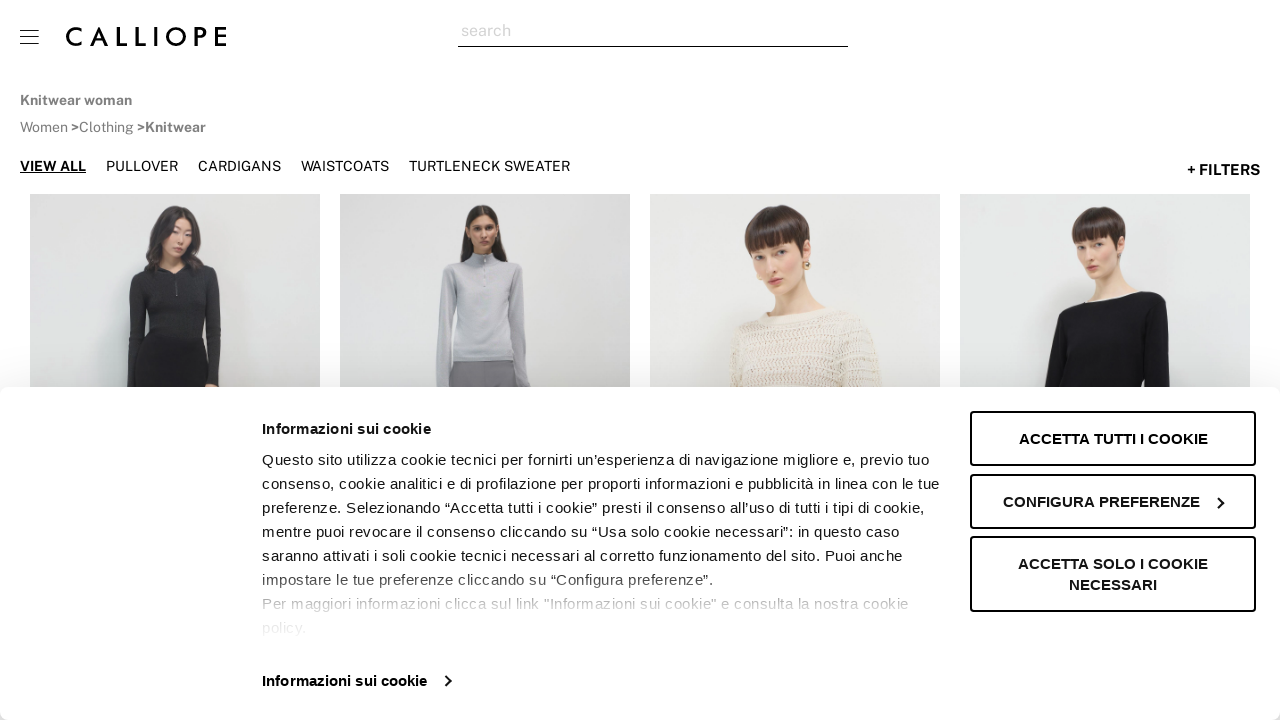

--- FILE ---
content_type: text/html; charset=UTF-8
request_url: https://www.calliope.style/oc-en/women/clothing/knitwear
body_size: 55543
content:
<!doctype html>
<html lang="en">
    <head >
        <script>
    var LOCALE = 'en\u002DGB';
    var BASE_URL = 'https\u003A\u002F\u002Fwww.calliope.style\u002Foc\u002Den\u002F';
    var require = {
        'baseUrl': 'https\u003A\u002F\u002Fwww.calliope.style\u002Fstatic\u002Fversion1765874835\u002Ffrontend\u002FWebformat\u002Fcalliope2020\u002Fen_GB'
    };</script>        <meta charset="utf-8"/>
<meta name="title" content="Knitwear Woman Collection |Sweater, Cardigan | Calliope"/>
<meta name="description" content="Stay cozy and fashionable with the Calliope Woman Collection of knitwear, including cardigans, sweaters, and pullovers at a very special price"/>
<meta name="robots" content="INDEX,FOLLOW"/>
<meta name="viewport" content="width=device-width, initial-scale=1"/>
<meta name="format-detection" content="telephone=no"/>
<meta name="apple-itunes-app" content="app-id=1483574161"/>
<meta name="google-play-app" content="app-id=style.calliope.calliope"/>
<meta name="p:domain_verify" content="315b97830c11404fa49b9c941c822a58"/>
<title>Knitwear Woman Collection |Sweater, Cardigan | Calliope</title>
<link  rel="stylesheet" type="text/css"  media="all" href="https://www.calliope.style/static/version1765874835/_cache/merged/78905f8e3ee7a462560b477dd48b950c.min.css" />
<script  type="text/javascript"  src="https://www.calliope.style/static/version1765874835/_cache/merged/4c736914ec632c86abe807b98c2f69fe.min.js"></script>
<link  rel="canonical" href="https://www.calliope.style/oc-en/women/clothing/knitwear" />
<link  rel="icon" type="image/x-icon" href="https://www.calliope.style/media/favicon/default/favicon.png" />
<link  rel="shortcut icon" type="image/x-icon" href="https://www.calliope.style/media/favicon/default/favicon.png" />
<meta name="p:domain_verify" content="315b97830c11404fa49b9c941c822a58"/>
<style>
/*  da rimuovere post rilascio 54409 */
body.catalog-category-view:not(.page-layout-categorylanding) #maincontent {
    padding-top: var(--plp-list-offset) !important;
}
</style>        <script type="text/x-magento-init">
    {
        "*" : {
            "cookiebot": {}
        }
    }
</script>

<style>
    [id='CybotCookiebotDialog']:not(.is-visible) {
        display: none !important;
    }
</style>

<script>
    require(['jquery', 'wfAppUtility'], function ($, wfAppUtility) {
        const { classes, isIos } = wfAppUtility;
        const { visibleClass } = classes;

        $(window).on('CookiebotOnDialogDisplay', function () {
            if (!isIos()) {
                $('#CybotCookiebotDialog').addClass(visibleClass);
            }
        });

        // Accept all cookies
        window.acceptAllCookies = (elementSelector = '#CybotCookiebotDialogBodyLevelButtonLevelOptinAllowAll') => {
            document.querySelector(elementSelector)?.click();
        };

        // Deny all cookies
        window.denyAllCookies = (elementSelector = '#CybotCookiebotDialogBodyButtonDecline') => {
            document.querySelector(elementSelector)?.click();
        };
    });
</script>
        <script>
        window.getWpCookie = function(name) {
            match = document.cookie.match(new RegExp(name + '=([^;]+)'));
            if (match) return decodeURIComponent(match[1].replace(/\+/g, ' ')) ;
        };

        window.dataLayer = window.dataLayer || [];
                var dlObjects = [{"storeCountry":"US","pageType":"listing","levelCategory":"second_level","firstLevelCategory":"clothing","secondLevelCategory":"knitwear","thirdLevelCategory":"","fourthLevelCategory":"","siteWorld":"women"}];
        for (var i in dlObjects) {
            window.dataLayer.push(dlObjects[i]);
        }
        var wpCookies = ['wp_customerId','wp_customerGroup'];
        wpCookies.map(function(cookieName) {
            var cookieValue = window.getWpCookie(cookieName);
            if (cookieValue) {
                var dlObject = {};
                dlObject[cookieName.replace('wp_', '')] = cookieValue;
                window.dataLayer.push(dlObject);
            }
        });

            </script>
        
    <!-- Google Tag Manager -->
<script>(function(w,d,s,l,i){w[l]=w[l]||[];w[l].push({'gtm.start':
new Date().getTime(),event:'gtm.js'});var f=d.getElementsByTagName(s)[0],
j=d.createElement(s),dl=l!='dataLayer'?'&l='+l:'';j.async=true;j.src=
'https://sgtm.calliope.style/gtm.js?id='+i+dl;f.parentNode.insertBefore(j,f);
})(window,document,'script','dataLayer','GTM-5KXFPJG');</script>
<!-- End Google Tag Manager -->    <script type="text/x-magento-init">
        {
            "*": {
                "Magento_PageCache/js/form-key-provider": {
                    "isPaginationCacheEnabled":
                        0                }
            }
        }
    </script>

<link rel="alternate" hreflang="x-default" href="https://www.calliope.style/oc-en/women/clothing/knitwear" />
<link rel="alternate" hreflang="it" href="https://www.calliope.style/it-it/donna/collezione/maglieria" />
<link rel="alternate" hreflang="sk" href="https://www.calliope.style/sk-sk/damske/oblecenie/svetre" />
<link rel="alternate" hreflang="fr" href="https://www.calliope.style/fr-fr/femme/vetements/pulls" />
<link rel="alternate" hreflang="sr" href="https://www.calliope.style/rs-sr/zena/odeca/dzemperi" />
<link rel="alternate" hreflang="el" href="https://www.calliope.style/gr-el/gunaika/endusi/plekta" />
<link rel="alternate" hreflang="bg" href="https://www.calliope.style/bg-bg/zheni/obleklo/bluzi" />
<link rel="alternate" hreflang="en-MT" href="https://www.calliope.style/mt-en/women/clothing/knitwear" />
<link rel="alternate" hreflang="en-CY" href="https://www.calliope.style/cy-en/women/clothing/knitwear" />
<link rel="alternate" hreflang="at-DE" href="https://www.calliope.style/at-de/frau/kleidung/strickwaren" />
<link rel="alternate" hreflang="de-DE" href="https://www.calliope.style/de-de/frau/kleidung/strickwaren" />
<link rel="alternate" hreflang="en-PH" href="https://www.calliope.style/ph-en/women/clothing/knitwear" />
<link rel="alternate" hreflang="pl" href="https://www.calliope.style/pl-pl/kobieta/odziez/dzianina" />
<script type="text/javascript">window.WFGLOBALCONFIG = {"category":{"entity_id":"15772","level":"4","parentids":{"1":"0","2":"1","15726":"2","15731":"3","15772":"4"}},"product":{"sku":null,"is_skincare_product":false},"fullaction":"catalog_category_view","blockedzipcodes":[]}</script>

<script>window.algoliaConfig = {"instant":{"enabled":false,"selector":".columns","isAddToCartEnabled":true,"addToCartParams":{"action":"https:\/\/www.calliope.style\/oc-en\/checkout\/cart\/add\/","formKey":"oVFwhBFSJrDkcbPt","redirectUrlParam":"uenc"},"infiniteScrollEnabled":false,"urlTrackedParameters":["query","attribute:*","index","page"],"isSearchBoxEnabled":false,"isVisualMerchEnabled":true,"categorySeparator":" \/\/\/ ","categoryPageIdAttribute":"categoryPageId","isCategoryNavigationEnabled":false,"hidePagination":false},"autocomplete":{"enabled":false,"selector":".algolia-search-input","sections":[],"nbOfProductsSuggestions":6,"nbOfCategoriesSuggestions":2,"nbOfQueriesSuggestions":3,"isDebugEnabled":false,"isNavigatorEnabled":true,"debounceMilliseconds":300,"minimumCharacters":0},"landingPage":{"query":"","configuration":"[]"},"recommend":{"enabledFBT":false,"enabledRelated":false,"enabledFBTInCart":false,"enabledRelatedInCart":false,"limitFBTProducts":6,"limitRelatedProducts":6,"limitTrendingItems":6,"enabledTrendItems":0,"trendItemFacetName":null,"trendItemFacetValue":null,"isTrendItemsEnabledInPDP":0,"isTrendItemsEnabledInCartPage":0,"isAddToCartEnabledInFBT":false,"isAddToCartEnabledInRelatedProduct":false,"isAddToCartEnabledInTrendsItem":false,"FBTTitle":"Frequently bought together","relatedProductsTitle":"Related products","trendingItemsTitle":"Trending items","addToCartParams":{"action":"https:\/\/www.calliope.style\/oc-en\/checkout\/cart\/add\/","formKey":"oVFwhBFSJrDkcbPt","redirectUrlParam":"uenc"}},"extensionVersion":"3.13.4","applicationId":"4QWEE07H07","indexName":"clpprod_calliope_w_eng","apiKey":"M2NjODhjY2I3YjI3YTUxMzhkY2E5MTAxMDU2ZDRmMmNjZDA0M2UxOTIwMjg5ZDgwMGI5ZDU3Y2ZhNTVjOGU3M3RhZ0ZpbHRlcnM9","attributeFilter":[],"facets":[{"attribute":"categories","type":"disjunctive","label":"Categories","searchable":"2","create_rule":"2"},{"attribute":"tdy_is_offer","type":"disjunctive","label":"Is offer","searchable":"2","create_rule":"2"},{"attribute":"tdy_color_family","type":"disjunctive","label":"Color","searchable":"2","create_rule":"2"},{"attribute":"tdy_size","type":"disjunctive","label":"Size","searchable":"2","create_rule":"2"},{"attribute":"tdy_sustainability_area","type":"disjunctive","label":"Sustainability","searchable":"2","create_rule":"2"},{"attribute":"tdy_collection","type":"disjunctive","label":"Collection","searchable":"2","create_rule":"2"},{"attribute":"tdy_line","type":"disjunctive","label":"Line","searchable":"2","create_rule":"2"},{"attribute":"tdy_material","type":"disjunctive","label":"Type of material","searchable":"2","create_rule":"2"},{"attribute":"tdy_fancy","type":"disjunctive","label":"Pattern type","searchable":"2","create_rule":"2"},{"attribute":"tdy_dgt_lifestyle","type":"disjunctive","label":"Lifestyle","searchable":"2","create_rule":"2"},{"attribute":"tdy_length","type":"disjunctive","label":"Item length description","searchable":"2","create_rule":"2"},{"attribute":"tdy_model","type":"disjunctive","label":"Model","searchable":"2","create_rule":"2"},{"attribute":"tdy_fit","type":"disjunctive","label":"Fit","searchable":"2","create_rule":"2"},{"attribute":"tdy_sleeve","type":"disjunctive","label":"Sleeve type","searchable":"2","create_rule":"2"},{"attribute":"tdy_detail","type":"disjunctive","label":"Details","searchable":"2","create_rule":"2"},{"attribute":"tdy_heel","type":"disjunctive","label":"Heel Type","searchable":"2","create_rule":"2"},{"attribute":"tdy_height_waist","type":"disjunctive","label":"Waist height","searchable":"2","create_rule":"2"},{"attribute":"tdy_neck","type":"disjunctive","label":"Neck type","searchable":"2","create_rule":"2"},{"attribute":"tdy_trend","type":"disjunctive","label":"Trend","searchable":"3","create_rule":"2"},{"attribute":"visual","type":"disjunctive","label":"Visual","searchable":"3","create_rule":"2"},{"attribute":"fashion_world_clp","type":"disjunctive","label":"Fashion World","searchable":"3","create_rule":"2"},{"attribute":"stagionalita","type":"disjunctive","label":"Stagionalit\u00e0","searchable":"3","create_rule":"2"},{"attribute":"tdy_gender","type":"disjunctive","label":"Gender","searchable":"2","create_rule":"2"},{"attribute":"tdy_year","type":"disjunctive","label":"Anno","searchable":"3","create_rule":"2"},{"attribute":"tdy_commercial_category","type":"disjunctive","label":"Categoria Commerciale","searchable":"3","create_rule":"2"},{"attribute":"in_stock","type":"disjunctive","label":"stock","searchable":"3","create_rule":"2"},{"attribute":"tdy_totalstock","type":"disjunctive","label":"quantit\u00e0 stock","searchable":"3","create_rule":"2"},{"attribute":"special_price","type":"disjunctive","label":"special price","searchable":"3","create_rule":"2"}],"areCategoriesInFacets":true,"hitsPerPage":28,"sortingIndices":[{"attribute":"price","sort":"asc","sortLabel":"Lowest price","name":"clpprod_calliope_w_eng_products_price_default_asc","label":"Lowest price","ranking":["asc(price.EUR.default)","typo","geo","words","filters","proximity","attribute","exact","custom"]},{"attribute":"price","sort":"desc","sortLabel":"Highest price","name":"clpprod_calliope_w_eng_products_price_default_desc","label":"Highest price","ranking":["desc(price.EUR.default)","typo","geo","words","filters","proximity","attribute","exact","custom"]},{"attribute":"teddy_firstenabled_date","sort":"desc","sortLabel":"Newest first","name":"clpprod_calliope_w_eng_products_teddy_firstenabled_date_desc","label":"Newest first","ranking":["desc(teddy_firstenabled_date)","typo","geo","words","filters","proximity","attribute","exact","custom"]},{"attribute":"tdy_editorial_position","sort":"asc","sortLabel":"Editorial","name":"clpprod_calliope_w_eng_products_tdy_editorial_position_asc","label":"Editorial","ranking":["asc(tdy_editorial_position)","typo","geo","words","filters","proximity","attribute","exact","custom"]}],"isSearchPage":false,"isCategoryPage":false,"isLandingPage":false,"removeBranding":false,"productId":null,"priceKey":".EUR.default","priceGroup":null,"origFormatedVar":"price.EUR.default_original_formated","tierFormatedVar":"price.EUR.default_tier_formated","currencyCode":"EUR","currencySymbol":"\u20ac","priceFormat":{"pattern":"\u20ac%s","precision":2,"requiredPrecision":2,"decimalSymbol":".","groupSymbol":",","groupLength":3,"integerRequired":false},"maxValuesPerFacet":50,"autofocus":true,"resultPageUrl":"https:\/\/www.calliope.style\/oc-en\/catalogsearch\/result\/","request":{"query":"","refinementKey":"","refinementValue":"","categoryId":"","landingPageId":"","path":"","level":"","parentCategory":"","childCategories":[],"url":"https:\/\/www.calliope.style\/oc-en\/women\/clothing\/knitwear"},"showCatsNotIncludedInNavigation":true,"showSuggestionsOnNoResultsPage":true,"baseUrl":"https:\/\/www.calliope.style\/oc-en","popularQueries":[],"useAdaptiveImage":false,"urls":{"logo":"https:\/\/www.calliope.style\/static\/version1765874835\/frontend\/Webformat\/calliope2020\/en_GB\/Algolia_AlgoliaSearch\/images\/algolia-logo-blue.svg"},"cookieConfiguration":{"consentCookieName":"user_allowed_save_cookie","cookieAllowButtonSelector":"#btn-cookie-allow","cookieRestrictionModeEnabled":false,"cookieDuration":"15552000000"},"ccAnalytics":{"enabled":false,"ISSelector":".product-item .product-item-info","conversionAnalyticsMode":"place_order","addToCartSelector":".action.primary.tocart","orderedProductIds":[]},"isPersonalizationEnabled":true,"personalization":{"enabled":true,"viewedEvents":{"viewProduct":{"eventName":"Viewed Product","enabled":true,"method":"viewedObjectIDs"}},"clickedEvents":{"productRecommended":{"eventName":"Recommended Product Clicked","enabled":false,"selector":".products-upsell .product-item","method":"clickedObjectIDs"}},"filterClicked":{"eventName":"Filter Clicked","enabled":true,"method":"clickedFilters"}},"analytics":{"enabled":true,"delay":"3000","triggerOnUiInteraction":"1","pushInitialSearch":"0"},"now":1768953600,"queue":{"isEnabled":false,"nbOfJobsToRun":5,"retryLimit":3,"nbOfElementsPerIndexingJob":50000},"isPreventBackendRenderingEnabled":false,"translations":{"to":"to","or":"or","go":"Go","popularQueries":"You can try one of the popular search queries","seeAll":"See all products","allDepartments":"All departments","seeIn":"See products in","orIn":"or in","noProducts":"No products for query","noResults":"No results","refine":"Refine","selectedFilters":"Selected Filters","clearAll":"Clear all","previousPage":"Previous page","nextPage":"Next page","searchFor":"Search for products","relevance":"Relevance","categories":"Categories","products":"Products","suggestions":"Suggestions","searchBy":"Search by","searchForFacetValuesPlaceholder":"Search for other ...","showMore":"Show more products","searchTitle":"Search results for","placeholder":"Search","addToCart":"Add to Cart"},"tdy_colors_by_label":{" ":" ","Black":"NR","Silver":"AG","White":"BN","Blue":"BL","Orange":"AR","Sky blue":"AZ","Beige":"BG","Fuchsia":"FX","Yellow":"GL","Grey":"GR","Indefinite":"IN","Brown":"MR","Metal":"MT","Multicolored":"MU","Neutral":"NN","Gold":"OR","Pink":"RA","Red":"RS","Turquoise":"TR","Variant":"VA","Green":"VD","Purple":"VL","Light green":"VR","Dark green":"VS"},"tdy_mainimg_aspectratio":0.72,"tdy_log_level":"debug","tdy_is_shop_window":true,"tdy_is_hide_price":true,"tdy_emptyresults_url":"https:\/\/www.calliope.style\/oc-en\/catalogsearch\/result\/?q=__empty__","tdy_attributes_metadata":{"tdy_color_family":{"collapsible":false},"tdy_size":{"collapsible":false},"tdy_online_only":{"collapsible":false},"tdy_is_offer":{"toggle":true,"label":"Show offers"}},"tdy_attribute_positions":{"tdy_color_family":{" ":0,"Black":1,"Silver":2,"White":3,"Blue":4,"Orange":5,"Sky blue":6,"Beige":7,"Fuchsia":8,"Yellow":9,"Grey":10,"Indefinite":11,"Brown":12,"Metal":13,"Multicolored":14,"Neutral":15,"Gold":16,"Pink":17,"Red":18,"Turquoise":19,"Variant":20,"Green":21,"Purple":22,"Light green":23,"Dark green":24},"tdy_size":{" ":0,"35-38":1,"39-42":224,"3":5,"4":6,"5":7,"6":9,"7":10,"8":12,"9":14,"10":15,"11":16,"12":17,"13":18,"27":19,"28":21,"29":24,"30":29,"31":34,"32":39,"33":44,"34":49,"35":55,"36":62,"32 EU":61,"37":66,"38":74,"34 EU":73,"39":77,"40":84,"36 EU":94,"41":87,"38 EU":107,"42":95,"43":100,"40 EU":119,"44":108,"45":112,"42 EU":128,"46":120,"44 EU":131,"46 EU":144,"48 EU":151,"50 EU":157,"52 EU":161,"54 EU":162,"56 EU":164,"80":165,"85":167,"90":169,"95":171,"100":173,"105":175,"110":177,"115":179,"120":181,"125":182,"130":183,"20-21":184,"21-22":185,"22-23":186,"23-24":188,"24-25":189,"24-36":192,"25-26":195,"26-27":197,"27-28":200,"28-29":202,"29-30":205,"30-31":206,"31-32":209,"33-34":213,"34-35":214,"35-36":217,"36-37":218,"37-38":221,"38-39":222,"39-40":223,"40-41":225,"41-42":226,"42-43":227,"43-44":228,"43-46":229,"44-45":230,"45-46":231,"46-47":232,"47-48":233,"48-49":234,"49_6":235,"49_8":236,"49-50":237,"50-51":238,"81_10":239,"EU 70":240,"EU 75":241,"EU 80":242,"EU 85":243,"EU 90":244,"0-2":245,"0-3":246,"0-6":248,"3-6":249,"4-6":287,"6-12":252,"9-12":253,"12-18":256,"18-24":259,"1-1.5":260,"1-2":269,"2-3":270,"2-4":272,"3-4":277,"3-5":278,"4-5":286,"5-6":288,"5-7":290,"6-7":299,"6-8":301,"6-9":303,"7-8":304,"8-9":312,"8-10":316,"9-10":317,"10-11":324,"10-12":327,"10-13":328,"11-12":329,"11-13":331,"12-13":336,"13-14":337,"14+":343,"3XS":346,"XXS":352,"XX\/XS":353,"XS":362,"XS\/S":363,"S":378,"S\/M":379,"M":395,"M\/L":396,"L":410,"L\/XL":411,"XL":421,"XL\/2X":422,"XL\/XX":423,"XXL":430,"2XL":432,"2XL\/3":433,"3XL":440,"3XL\/4":442,"4XL":445,"5XL":448,"6XL":449,"TU":451,"TUCUR":452,"1B":453,"70 B":456,"1C":457,"70 C":459,"2B":460,"75 B":465,"2C":466,"75 C":469,"3B":470,"80 B":475,"3C":476,"80 C":480,"80 D":481,"3E":482,"4B":483,"85 B":488,"4C":490,"85 C":494,"4D":495,"85 D":496,"4E":497,"5B":498,"90 B":503,"5C":505,"90 C":507,"5D":508,"90 D":509,"5E":510,"6D":511,"6E":512},"tdy_sustainability_area":{" ":0,"Organic Material":1,"Recycled Material":2,"Zerowaste":3,"Certified ":4,"Certified linen":5,"Certified material":6},"tdy_collection":{" ":0,"Logo line":1,"Active line":2,"Basic":3,"Barbie":4,"Let's Party":5,"Bridal line":6,"Atelier":7,"Bantoa":8,"Sporty":9,"Casual":10,"Day off":11,"Formal":12,"Daily":13,"Urban":14,"Occasion":15,"Homewear":16,"Online exclusive":17},"tdy_line":{" ":0,"Curvy":1,"Ceremony":2,"Bridal fashion":3,"Petite":4,"Maternity":5,"Tall":6,"Active":7,"Beachwear":8,"Zero waste":9},"tdy_material":{" ":0,"Nylon":1,"Cotton blend":2,"Leather":3,"Polyester blend":4,"Suede effect":5,"Faux fur":6,"Cashmere":84,"Wool":8,"Polypropylene":9,"Polycotton":10,"Fur":11,"Neoprene":12,"Cotton":13,"Linen":14,"Faux leather":15,"Polyester":16,"Acetate":17,"Canvas":18,"Chenille":19,"Crepe":20,"Crochet":21,"Buckskin":22,"Drill":23,"Eco-leather":24,"Eco fur":25,"Plush":26,"Flannel":27,"Moleskin":28,"Georgette":29,"Rubber":30,"Interlock":31,"Denim":32,"Stretch denim":33,"Jersey":34,"Stretch jersey":35,"Slub jersey":36,"Light jersey":37,"Light organic jersey":38,"Lurex":39,"Knit":40,"Metal":41,"Microfiber":42,"Modal":43,"Muslin":44,"Ottoman":45,"Oxford":46,"Straw":47,"Fleece":48,"Piquet":49,"Lace":50,"Plastic":51,"Polyviscose":52,"Poplin":53,"Raffia":54,"Satin":55,"Broderie anglaise":56,"Sponge":57,"Laminated print":58,"Taffet\u00e0":59,"Rib fabric":60,"Stretch fabric":61,"Light fabric":62,"Heavy fabric":63,"Stitch Milan fabric":64,"Coated fabric":65,"Tweed":66,"Twill":67,"Velvet effect":68,"Rib velvet":69,"Velour":70,"Vinyl":71,"Viscose":72,"Stretch viscose":73,"Voile":74,"100% cotton":75,"Synthetic":76,"Tulle":77,"Knitted sweater":78,"Fur effect":79,"Chiffon":80,"Smooth knit":81,"Various fibres":82,"Silk":83,"Lyocell":85,"Leatherette":86,"Similar satin":87,"Ramie cotton":88,"Wool blend":89,"Viscose blend":90},"tdy_fancy":{" ":0,"Bon ton":1,"Disney":2,"Motorcycle":3,"Pop 80":4,"Punk":5,"Rock":6,"Safari":7,"Sport":8,"Swarosky":9,"Ethnic":10,"Tie Dye":11,"Fabric pattern":12,"All over":13,"Pois":14,"Flowers all over":15,"Check":16,"Rips":17,"Pois all over":18,"Lettering":19,"Stars all over":20,"Prints":21,"Plain":22,"Braids":23,"Little animals":24,"Pinstripe":25,"Animals":26,"Herringbone":27,"Animalier":28,"40's":29,"50's":30,"60's":31,"70's":32,"Studded appliques":33,"Glittering appliques":34,"Gathers":35,"Aviator":36,"Aztec":37,"Flounces":38,"Bands":39,"Bands all over":40,"Bands multicolor":41,"Basic logo":42,"Bi-fabric":43,"Bicolor":44,"Block Color":45,"Block color pattern":46,"Studded":47,"Jewel button":48,"Buttons":49,"Cartoon":50,"Chain":51,"Hoops":52,"Chic":53,"College print":54,"Shells":55,"Rope":56,"Hearts":57,"Damask":58,"Degrad\u00e8":59,"Denim":60,"Africa pattern":61,"All over pattern":62,"Pattern and plain":63,"Flowers pattern":64,"Optical pattern":65,"Butterflies":66,"Fashion":67,"Bow":68,"Flowered":69,"Flower":70,"Flowers":71,"Large flowers":72,"Small flowers":73,"Fluorescent":74,"Fringes":75,"Frappe":76,"Fruit":77,"Comics":78,"Geometric":79,"Glitter":80,"Gothic":81,"Hawaii":82,"Inserts":83,"Wool inserts":84,"Leather inserts":85,"Fur inserts":86,"Lace inserts":87,"Fabric inserts":88,"Inlays":89,"Braided":90,"Leather weaves":91,"Distressed":92,"Japan":93,"Jaquard":94,"Laces":95,"Laminate":96,"Wood":97,"Logo":98,"Logomania":99,"Shiny":100,"Macrame":101,"Marine":102,"Matelasse":103,"Apple":104,"Melange":105,"Focus melange":106,"Luminous effect":107,"Metallic":108,"Camouflage pattern":109,"Navy pattern":110,"Mountain":111,"Multicolor":112,"Music":113,"Numbers":114,"East pattern":115,"Sequins":116,"Patch":117,"College patch":118,"Shiny patch":119,"Patchwork":120,"Pearly":121,"Beads":122,"Stones":123,"Snake print":124,"Feather":125,"Lace":126,"Pon Pon":127,"Prince of Wales":128,"Lurex profiles":129,"Embroidery":130,"Embroidery and studded":131,"Shiny embroidery":132,"Mexico embroidery":133,"Bicolor stripe":134,"Multicolor stripe":135,"Stripe and print":136,"Striped":137,"Stripes":138,"Stripes with print":139,"Fashion stripes":140,"Lurex stripes":141,"Marine stripes":142,"Lace stripes":143,"Stripes and pois":144,"Stripes and lettering":145,"Plain and stripes":146,"Romantic":147,"Rhombuses":148,"Rouches":149,"Royalties":150,"Circle":151,"Broderie anglaise":152,"Suede":153,"Sketches":154,"Tartan":155,"Lurex tartan silver var":156,"Lurex tartan bronze var":157,"Lurex tartan gold var":158,"Calliope writing":159,"Logo writing":160,"Terranova writing":161,"Terranova focus writing":162,"TRN GIRL writing":163,"Fashion lettering and prints":164,"Fashion lettering":165,"Neon lettering":166,"Glitter lettering":167,"I love lettering":168,"Shiny lettering":169,"Shiny focus lettering":170,"Shiny lettering and prints":171,"Numbers lettering":172,"Patch lettering":173,"Patch focus lettering":174,"Pop lettering":175,"Simple lettering":176,"School":177,"Snake":178,"Gradient":179,"Smile":180,"Subject":181,"Coating":182,"Lurex herringbone silver var":183,"Lurex herringbone bronze var":184,"Lurex herringbone gold var":185,"Sport bands":186,"Boat sport":187,"Sport basic chic":188,"Sport college":189,"Doubled sport":190,"Sport fashion":191,"Sport glam glittering":192,"Sport Hawaii":193,"Sport glittering":194,"Sport lettering":195,"Sponge":196,"Press":197,"Animal print":198,"50's print":199,"60's print":200,"Doll print":201,"Flag print":202,"Mouth print":203,"City print":204,"Coca Cola print":205,"Cover print":206,"Crown print":207,"Heart print":208,"Dandy print":209,"Devoree print":210,"Butterflies print":211,"Laminated print ":212,"Pirate print":213,"Robot print":214,"Rock print":215,"Stars print":216,"Tiger print":217,"Zebra print":218,"All over print":219,"Disco print":220,"Prints and writings":221,"Focus print":222,"Glittering print":223,"Mixed print":224,"Christmas print":225,"Renaissance print":226,"Simple print":227,"Funny print":228,"Sport print":229,"Stars":230,"Little stars":231,"Coats of arms":232,"Tear":233,"Strass":234,"Street":235,"Street focus":236,"Wrinkled":237,"Surf":238,"Surf Hawaii":239,"Cut":240,"French pocket":241,"Pockets":242,"Patch pockets":243,"Large pockets":244,"Tennis":245,"Skulls":246,"Fabrics textured":247,"Plain color basic":248,"Plain color candies":249,"Plain color doubled":250,"Plain color fashion":251,"Plain color focus":252,"Plain color jeans":253,"Plain color jersey":254,"Plain color maxi":255,"Plain color lurex profiles":256,"Plain color braiding ":257,"Patches":258,"Openwork":259,"Transparent":260,"Transversal":261,"Braiding focus":262,"Three dimensional":263,"Tropical":264,"Crochet":265,"Vanis\u00e8":266,"Patent leather":267,"Glass":268,"Vichy":269,"Zebra":270,"Zig zag":271,"Arabesque":272,"Basic":273,"Ethnic pattern":274,"Figurative pattern":275,"Geometric pattern":276,"Lettering pattern":277,"Patchwork pattern ":278,"Pois pattern":279,"Line pattern":280,"Generic":281,"Chess":282,"Camouflage":283,"Embroidered":284,"Embellishments":285},"tdy_dgt_lifestyle":{" ":0,"Casual":1,"Ceremony":2,"Formal and business":3,"Evening":4,"Cocktail":5,"Sporty":6,"Special occasion":7,"Day off":8,"Trendy":9,"Urban":10,"From day":11,"For office":12,"For travel":13,"Bridal":14,"Homewear":15,"For every day":16,"For the beach":17},"tdy_length":{" ":0,"Knee length":1,"Maxi length":2,"Midi length":3,"Mini length":4,"Three quarter length":5,"Short":6,"Longuette":7,"Long":8,"Normal length":9},"tdy_model":{" ":0,"Five pockets":1,"Vest dress":2,"Fleece dress":3,"Amphibian boot":4,"Anorak":5,"With zip":6,"Babydoll":7,"Baguette":8,"Push up":138,"Ballerinas shoes":10,"Basque":11,"Baseball":12,"Basic":13,"Basket":14,"Boston bag":15,"Beanie":16,"Bermuda shorts":17,"Biker":18,"Blazer":19,"Bodydress":20,"Bomber":21,"Handbag":22,"Boxy":23,"Bra Top":24,"Bralette":25,"Brazilian":26,"Button-Down":27,"Hood":28,"Cargo":29,"Folder closure":30,"Blouse":31,"Chinos":32,"Biker's leather jacket":33,"Close":34,"Chocker":35,"Cycling shorts":36,"Classic":37,"Clutch":38,"With darts":39,"Flat cap":40,"Corolla":41,"Bonnet":42,"Decollet\u00e8":43,"Deconstructed":44,"Double breasted":45,"Band":46,"Waistband":47,"Field Jacket":48,"Gaucho":49,"Vest":50,"Crew neck":51,"Lightweight jacket":52,"Jacket":267,"Padded":54,"Crossed":55,"Flip flops":56,"Jogger":57,"Jumpsuit":58,"Kick flare":59,"Cape":60,"Pouch":61,"Mom":62,"Montgomery":63,"Mule":64,"Palazzo":65,"Palazzo Crop":66,"Balloon":67,"Paper Bag":68,"Pareo":69,"Parka":70,"Peplum":71,"Thong":269,"Folds":73,"Duvet":74,"Biker duvet":75,"Pliss\u00e8":76,"Poncho":77,"Messenger bag":78,"Sun dress":79,"Sweater":165,"Resort":81,"Ringer":82,"Circle":83,"Sabot":84,"Sahariana":85,"Dungarees":86,"Sandal":87,"Pinafore":88,"Bucket":89,"Semicircle":90,"Shopper":91,"Skater":92,"Slip On":93,"Sleeveless":94,"Sneaker":95,"Wide shoulder":96,"Ankle boot":97,"Flared":171,"T-Dress":99,"Wide brim":100,"Tote":101,"Shoulder bag":212,"Trapeze":103,"Tube dress":104,"High waist":105,"Vogatore":106,"Backpack":107,"Wedge":108,"Parachute":109,"Coat":110,"Synthetic fur":111,"Pant skirt":112,"Skirt":113,"Corset dress":114,"T-shirt":115,"Sheepskin effect":116,"Shacket":118,"Sherpas":119,"Jeggings":120,"Baggy":121,"Wide leg":122,"Gym pants":123,"Pants":124,"Boxers":125,"Briefs":126,"Culotte briefs":127,"Pajamas":128,"Shaping briefs":129,"Push up bra":130,"Triangle bra":131,"Underwear top":132,"Body":133,"Cardigan":218,"Jeans":135,"Shorts":136,"Leggings":137,"Bustiers":139,"Dress":140,"Skater dress":141,"Bandeau dress":142,"Shirt":143,"Tank top":144,"Top":145,"Gloves":146,"Scarf":185,"Socks":148,"Tights":149,"Ear flaps":150,"Boot":208,"Wallet":152,"Umbrella":153,"Shirt dress":154,"Balaclava":155,"Blanket":156,"Moccasin":157,"Belt":158,"Headband":159,"Hair tie":160,"Hairband":161,"Baker Boy hat":162,"Neck warmer":163,"Combat boot":164,"Boyfriend jeans":166,"Trench":167,"Dressing gown":168,"Dust coat":169,"Wrap-around cardigan":170,"Cigarette trousers":172,"Culottes":173,"Balloon pants":174,"Work shirt":175,"Off-shoulder dress":176,"Corsage":177,"Nightgown":178,"Preformed bra":179,"Clutch bag":180,"Necklace":181,"Bracelet":182,"Earrings":183,"Rings":184,"Pashmina":186,"Knee-high":187,"Bucket hat":188,"Card holder":189,"Sports bag":260,"Nipple covers":191,"Sash":192,"Ear Cuffs":193,"Hair clips":194,"Sailor cap":195,"Parisian stockings":196,"Sleeves":197,"Corset top":198,"Bra hook":199,"Loose jeans":200,"Marine coat":201,"Adhesive cups":202,"Crossing hooks":203,"Body tape":204,"Shoes":205,"Necktie":206,"Hat":207,"Mitten":209,"Shorts with leggings":210,"Stole":211,"Round dress":213,"Suit":214,"Top cross":215,"Face sticker":216,"Pencil skirt":217,"Shawl":219,"Cappetta":220,"Carrot pants":221,"Corset":222,"Jacket dress":223,"A-line":224,"Wrap dress":225,"Wrap skirt":226,"Minidress":227,"Mermaid dress":228,"Empire style dress":229,"Pleated dress":230,"Atelier dress":231,"Dress with slit":232,"Dress with train":233,"Open jacket":234,"One button jacket":235,"Two button jacket":236,"Doll dress":237,"Slouchy jeans":238,"Pantyhose with garter belt":239,"Shaping tights":240,"Hold-ups":241,"Mermaid skirt":242,"Tie dress":243,"Gym shorts":244,"Denim shorts":245,"Cargo skirt":246,"Bolero":247,"Carpenter":248,"Dad fit pants":249,"Kaftan":250,"Kimono":251,"Capri":252,"Cropped":253,"Financier jacket":254,"Bustier":255,"Beauty case":256,"Transparent braces":257,"Gym towel":258,"Sunglasses":259,"Brooch":261,"Mobile phone strap":262,"Glasses chain":263,"Barrel fit":264,"Cross dress":265,"Arabian dress":266,"Trumpet pant":268,"Straight":270,"Skinny":271,"Waterproof jacket":272,"Pantagonna":273,"Balloon skirt":274,"Miniskirt":275,"Anklet":276,"Texan boots":277,"Beach towel":278,"Capetta":279,"Slingback":280,"Mules":281,"Espadrilles":282,"Trolley":283,"Slipdress":284,"Bikini":285,"Bandana":286,"Friulian shoes":287,"Military dress":288,"Towel":289,"Comb":290,"Dress tape":291,"Hipster briefs":292,"Jewel case":293,"Bow tie":294,"Glasses Case":295,"Slippers":296,"Bra straps":297,"Pencil case":298,"Gel insoles":299,"Protective bag":300,"Relaxed":301,"Carnival costume":302,"Clips":303,"Cylinder bag":304,"Hobo bag":305,"Fan":306,"Thermal bag":307,"One-piece swimsuit":329,"Gond hat":309,"Liquid soap":310,"Perfume refill":311,"Hair accessories":312,"Face mask":313,"DD Cream":314,"Perfume":315,"Lip balm":316,"Hand cream":317,"Foot cream":318,"Micellar water":319,"Eye contour cream":320,"Manicure set":321,"Body care set":322,"Travel bottles":323,"Body mist":324,"Make-up set":325,"Beauty set":326,"Overshirt":327,"Beach bag":328,"Keychain":330,"Skincare cuffs":331,"Slim fit":332,"Longuette":333,"Skirt with slit":334,"Asymmetrical skirt":335,"Bootcut":336,"Worker":337,"Eyeglasses":338},"tdy_fit":{" ":0,"Aderente":1,"Large":2,"Ampia":3,"Slim":13,"Crop":5,"Maxi":6,"Morbida":7,"Oversize":8,"Regular":9,"Relaxed":10,"Sciancrata":11,"Skinny":12,"Superskinny":14,"Loose fit":15,"Crop fit":16,"Maxi fit":17,"Oversize fit":18,"Regular fit":19,"Waisted fit":20,"Skinny fit":21,"Slim fit":22,"Superskinny fit":23,"Stretch fit":24,"Overall fit":25,"Western fit":26},"tdy_sleeve":{" ":0,"Cap sleeve":1,"Short sleeved":2,"Short wide sleeved":3,"Short sleeves with laces":4,"Short sleeves in tulle":5,"Short leg-of-mutton sleeves":6,"Long sleeved":7,"Long sleeved with cuffs":8,"Long wide sleeves":9,"Long gathered sleeve":10,"Long sleeves with laces":11,"Long sleeves with zip":12,"Long flare sleeves":13,"Long sleeves in tulle":14,"Long leg-of-mutton sleeves":15,"Batwing sleeves":16,"Roll-up sleeves":17,"Puff sleeves":18,"Sleeveless":19,"Three-quarter-length sleeves":20,"Raglan sleeves":21,"Caped sleeves":22,"Bell sleeves":23,"Short sleeves":24,"Lantern sleeves":25,"With straps":26,"Kimono sleeves":27,"Dolman sleeves":28,"Bishop sleeves":29,"Butterfly sleeves":30,"Sleeves with ruffle":31,"Fitted sleeves":32,"Cold sleeeves":33,"Removable sleeves":34,"One shoulder":35,"Strappless sleeve":36},"tdy_detail":{" ":0,"Braids":1,"Gathers":2,"Applications":3,"Flounces":4,"Bands":5,"Cut out":6,"Double face":7,"Bow":8,"Fringes":9,"Glitter":10,"Tassels":11,"Sequins":12,"Patch":13,"Pearls":14,"Darts":15,"Feathers":16,"Pom poms":17,"Embroidery":18,"Rouche":19,"Studs":20,"Jewel buttons":21,"Laces":22,"Openwork":23,"Transparent":24,"Crochet":25,"Rips":26,"Tulle":27,"Lace":28,"Chain":29,"Sash":30,"Jewel":31,"Rings":32,"Belt":33,"Pin":34,"Sangallo":35,"Pendants":36,"Frill":37,"Rhinestones":38},"tdy_heel":{" ":0,"Without heel":1,"Medium heel":2,"High heel":3,"Flat":4},"tdy_height_waist":{" ":0,"High":1,"Medium":2,"Low":3},"tdy_neck":{" ":0,"Round neck":1,"Sweetheart neckline":2,"Asymmetrical neckline":3,"Mock neck":21,"V neck":5,"Square neck":6,"U neck":7,"Ring neck":8,"Classic neckline":9,"Band neckline":10,"Choker neck":11,"Jewel neckline":12,"Mandarin neckline":13,"Turtleneck":14,"Zip neck":15,"Shawl neck":16,"Crew neck":17,"Polo neck":18,"Boat neckline":19,"Keyhole neck":20,"Off the shoulder neckline":22,"Tunisian neckline":23,"Halterneck":24,"Hooded neck":25,"Button-down neckline":26,"Other":27},"tdy_trend":{" ":0,"70'S TRENDY 1":1,"Accessori":2,"ACCESSORI 1":3,"ACCESSORI 2":4,"ACCESSORI REGULAR":5,"ACTIVE A1":6,"ACTIVE A2":7,"ACTIVE GIRL":8,"ACTIVE P1":9,"ACTIVE P2":10,"ALOHA BREEZE":11,"ALOHA BREEZE BIG":12,"AMALFI ELEGANCE":13,"AMERICAN PREPPY":14,"APRES-SKI":15,"ARID TREASURES":16,"ARID TREASURES BIG":17,"ARTISAN":18,"ARTISAN BIG":19,"ASIAN":20,"AUTUMN IN LA":21,"BACK TO OFFICE":22,"BACK TO OFFICE BIG":23,"BACK TO SCHOOL FOR BADDIES":24,"BASICO 1":25,"BASICO 2":26,"BASICO 2 BIS":27,"BASICO PROGETTO 1":28,"BASICO PROGETTO 2":29,"BEACHWEAR E1":30,"BEACHWEAR E2":31,"BIARRITZ":32,"BLACK BLEND":33,"BLUE LINE":34,"BLUE PROFILE":35,"BOHEMIAN":36,"BOHEMIAN BIG":37,"BOHEMIEN INDIA":38,"BOHO CHIC":39,"BOHO CHIC BIG":40,"BRIT STYLE":41,"BRIT STYLE BIG":42,"BROOKLYN GANG":43,"BUCOLIC":44,"BURNING SUMMER":45,"CALLIOPE STUDIO":46,"CALLIOPE STUDIO 2":47,"CALLIOPE STUDIO 2 BIG":48,"CALLIOPE STUDIO BIG":49,"CAMDEN GIRL":50,"CAMPUS HERITAGE":51,"Casual":52,"CASUAL A1":53,"CASUAL A2":54,"CASUAL A2 BIG":55,"CASUAL A3":56,"CASUAL A3 BIG":57,"CASUAL E1":58,"CASUAL E1 BIG":59,"CASUAL E2":60,"CASUAL E2 BIG":61,"CASUAL E3":62,"CASUAL E3 BIG":63,"CASUAL I1":64,"CASUAL I1 BIG":65,"CASUAL I2":66,"CASUAL I2 BIG":67,"CASUAL I3":68,"CASUAL I3 BIG":69,"CASUAL P1":70,"CASUAL P1 BIG":71,"CASUAL P2":72,"CASUAL P2 BIG":73,"CASUAL P3":74,"CASUAL P3 BIG":75,"CELEBRITY":76,"CENTRALE":77,"CENTRALE 1":78,"CENTRALE 1 ESTATE":79,"CENTRALE 2":80,"CENTRALE 2 ESTATE":81,"CENTRALE 3":82,"CENTRALE 4":83,"CENTRALE KID":84,"CENTRALE KID 1":85,"CENTRALE KID 2":86,"CERIMONIA E1":87,"CERIMONIA E1 BIG":88,"CERIMONIA P1":89,"CERIMONIA P1 BIG":90,"CERIMONIA P2":91,"CERIMONIA P2 BIG":92,"CHARACTERS":93,"CHIC & FANCY":94,"CHIC RUSTIC":95,"CHIC RUSTIC BIG":96,"CHRISTMAS":97,"CHRISTMAS TIME":98,"CHROMATIC TAILORING":99,"CHRONOTHERAPY":100,"CITY BALLET":101,"CITY IN THE SUMMER":102,"CITY MOUNTAIN":103,"CITY MOUNTAIN BIG":104,"CITY URBAN 1":105,"CITY URBAN 2":106,"CLUB TROPICANA":107,"COLLEGE":108,"COLOR VIBES 1":109,"COLOR WAVES":110,"COLOURFUL STANDARDS":111,"Continuativi":112,"CONTINUATIVO":113,"COOL MOMENTS":114,"COTE D'AZUR":115,"COTE D'AZUR BIG":116,"COTTAGE":117,"COUNTRY LADY":118,"COUNTRY LADY BIG":119,"COWBOY KILLER":120,"COWBOY KILLER BIG":121,"CRAFT CHIC":122,"CRAFT CHIC BIG":123,"CRAFT VOYAGER":124,"CRAFT VOYAGER BIG":125,"CRAFTED RURAL":126,"CRAFTED RURAL BIG":127,"CRYSTAL":128,"CUTE EXPLORER":129,"CUTE EXPLORER BIG":130,"CUTE&WILD":131,"CUTE&WILD BIG":132,"Daily":133,"DAISIES":134,"DAISIES SAFARI":135,"Day off":136,"DENIM":137,"DRAGON EAST 1":138,"DRAGON EAST 2":139,"EARTHY":140,"EASY ELEGANT":141,"EASY ELEGANT BIG":142,"ELECTRIC SOUND":143,"ELEVATE SIMPLICITY":144,"ELEVATE SIMPLICITY BIG":145,"EPIC GODDES":146,"ESSENCE":147,"ESSENCE BIG":148,"ESSENTIAL ATTITUDE":149,"ETHNIC BLING":150,"ETHNIC BOHO":151,"ETHNIC BOHO BIG":152,"ETHNIC COLORS":153,"EVERYDAY ELEGANCE 1":154,"EVERYDAY ELEGANCE 2":155,"FANCY & SHINY":156,"FANCY COLLEGE":157,"FANCY DAYS":158,"FASHION STREET":159,"FOLK VILLAGE":160,"FOLK VILLAGE BIG":161,"Formal":162,"FORMAL 1":163,"FORMAL A1":164,"FORMAL A1 BIG":165,"FORMAL A2":166,"FORMAL A2 BIG":167,"FORMAL A3":168,"FORMAL A3 BIG":169,"FORMAL A4":170,"FORMAL E1":171,"FORMAL E1 BIG":172,"FORMAL E2":173,"FORMAL E2 BIG":174,"FORMAL I1":175,"FORMAL I2":176,"FORMAL P1":177,"FORMAL P1 BIG":178,"FORMAL P2":179,"FORMAL P2 BIG":180,"FORMAL P3":181,"FORMAL P3 BIG":182,"FORMENTERA SUNSET":183,"FUNCTIONAL SIMPLICITY":184,"FUNNY LIFE":185,"FUTURE":186,"FUTURE GAMER":187,"FUTURO MINIMALISTA":188,"GENERICO":189,"GENERICO BIG":190,"GENERICO BIS":191,"GLAM IN MALIBU":192,"GLAM IN PARIS":193,"GLAMOROUS":194,"GLIMMERING":195,"GOTHIC GRUNGE":196,"GRAFFITI 1":197,"GRAFFITI LAND 1":198,"GRAFFITI LAND 2":199,"GREAT OCCASION":200,"GREECE":201,"GRUNGE":202,"GRUNGE DAY":203,"GRUNGE DAY BIG":204,"HANDMADE ESSENCE":205,"HANDMADE ESSENCE BIG":206,"HAPPY DAYS":207,"HAWAII":208,"HAWAIIAN SURFING":209,"HERITAGE CLUB":210,"HEROES":211,"HIPPIES":212,"HOLIDAY":213,"HOLIDAY 2":214,"HOLIDAY 2 BIG":215,"HOLIDAY BIG":216,"INDUSTRIAL GREYS":217,"INDUSTRIAL GREYS BIG":218,"INDUSTRIAL WORKERS":219,"INSTINCTIVE NATURE":220,"INSTINCTIVE NATURE BIG":221,"INTIMO&HOMEWEAR A1":222,"INTIMO&HOMEWEAR A2":223,"INTIMO&HOMEWEAR E1":224,"INTIMO&HOMEWEAR E2":225,"INTIMO&HOMEWEAR I1":226,"INTIMO&HOMEWEAR I2":227,"INTIMO&HOMEWEAR I3":228,"INTIMO&HOMEWEAR P1":229,"INTIMO&HOMEWEAR P2":230,"ISLAND HERO":231,"ISLAND HERO BIG":232,"ISLAND VIBES":233,"KITCHEN MOOD":234,"KRAFT WORK":235,"LADYLIKE GIRL":236,"LANZAROTE VIBES":237,"LAUNDRY":238,"Let's party":239,"LET'S PARTY A1":240,"LET'S PARTY A1 BIG":241,"LET'S PARTY A2":242,"LET'S PARTY A2 BIG":243,"LET'S PARTY E1":244,"LET'S PARTY E1 BIG":245,"LET'S PARTY E2":246,"LET'S PARTY E2 BIG":247,"LET'S PARTY I1":248,"LET'S PARTY I1 BIG":249,"LET'S PARTY I2":250,"LET'S PARTY I2 BIG":251,"LET'S PARTY P1":252,"LET'S PARTY P1 BIG":253,"LET'S PARTY P2":254,"LET'S PARTY P2 BIG":255,"LET'S ROCK":256,"LINEARITY":257,"LINEARITY BIG":258,"LOVING ART":259,"MARINE LAYER":260,"MED SUMMER":261,"MEDITERRANEO":262,"META GAMER 1":263,"META GAMER 2":264,"METROPOLIS":265,"METROPOLIS BIG":266,"METROPOLITAN SARTORIAL":267,"METROPOLITAN SARTORIAL BIG":268,"MIAMI BEACH":269,"MIDNIGHT MAGIC":270,"MODERN BOY":271,"MODERN BOY BIG":272,"MODERN COWBOY":273,"MODERN COWBOY 2":274,"MODERN EXPLORER":275,"MODERN EXPLORER BIG":276,"MODERN FORMALITY":277,"MODERN FORMALITY BIG":278,"MODERN GENTLEMAN":279,"MODERN GENTLEMAN BIG":280,"MODERN TIDES":281,"MODERN TIDES BIG":282,"MODEST ARCHIVES":283,"MODEST ARCHIVES BIG":284,"MONSTER DAN":285,"MULTICOLOR VIBES":286,"NATURAL ISOLATION":287,"NATURAL SHELLS":288,"NEOCLASSICO":289,"NEUTRAL SHADES":290,"NEW ROMANTIC":291,"NEW URBAN":292,"Occasione":293,"OCCASIONE 1":294,"OCCASIONE 2":295,"OCCASIONE 3":296,"PACIFIC COLLEGE":297,"PASTEL SHADES":298,"PERENNIAL SUIT":299,"PERENNIAL SUIT 2":300,"PLAYING":301,"POETIC GARDEN":302,"POETIC GARDEN BIG":303,"POETIC SUMMER":304,"PROGETTO PLUS":305,"Prova":306,"RACE":307,"RAWNESS":308,"RAWNESS BIG":309,"REFINED HERITAGE":310,"REFINED HERITAGE BIG":311,"REGENERATE":312,"REGENERATE BIG":313,"RODEO GIRL":314,"RODEO GIRL BIG":315,"ROMANTIC":316,"ROMANTIC BIG":317,"SCARF REMIX":318,"SEA TURKISH":319,"SEA TURKISH BIG":320,"SENSUAL BUNKER":321,"SEXY EXPLORER":322,"SEXY NORMCORE":323,"SEXY NORMCORE BIG":324,"SHINY MOOD 1":325,"SHINY MOOD 2":326,"SHINY WINTER":327,"SKIN TONES":328,"SKIN TONES BIG":329,"SLAVIC TRIBUTE":330,"SMART ELEGANT":331,"SMART ELEGANT BIG":332,"SOFT SAILOR":333,"SOFT SAILOR BIG":334,"SOFT SPRING":335,"SOFT SUMMER":336,"SOFT TOUCH":337,"SOFT TOUCH BIG":338,"SOUTH ITALY":339,"SOUTH ITALY BIG":340,"SPARKLING":341,"SPECIAL OCCASION":342,"SPECIAL OCCASION A1":343,"SPECIAL OCCASION A1 BIG":344,"SPECIAL OCCASION A2":345,"SPECIAL OCCASION A2 BIG":346,"SPECIAL OCCASION E1":347,"SPECIAL OCCASION E1 BIG":348,"SPECIAL OCCASION I1":349,"SPECIAL OCCASION I1 BIG":350,"SPECIAL OCCASION I2":351,"SPECIAL OCCASION I2 BIG":352,"SPECIAL OCCASION P1":353,"SPECIAL OCCASION P1 BIG":354,"SPECIAL OCCASION P2":355,"SPECIAL OCCASION P2 BIG":356,"Sport":357,"SPORT TEAM":358,"SPORT TEAM 2":359,"Sporty":360,"SPORTY SPICE":361,"SPORTY SQUAD":362,"SPRING HOLIDAY":363,"SPRING HOLIDAY BIG":364,"STREET ART":365,"STREET ART 2":366,"SUMMER IN LA":367,"SUMMER TEAM":368,"SUN MELODIES":369,"SUN MELODIES BIG":370,"SUNNY GRAPHICS":371,"SUNNY GRAPHICS BIG":372,"SURFING IN MIAMI":373,"TAVOLO":374,"TEAM MATCH 1":375,"TEAM MATCH 2":376,"TECH FEMININITY":377,"TECHNIC GAMER":378,"TECHNIC GAMER 2":379,"TENDER FRESHNESS":380,"TENDER FRESHNESS BIG":381,"TIMELESS ELEGANCE":382,"TIMELESS ELEGANCE BIG":383,"TIMELESS TAILORING":384,"TIMELESS TAILORING BIG":385,"TRASVERSALE":386,"TRASVERSALE 1":387,"TRASVERSALE 2":388,"TREND ACTIVE 1":389,"TREND ACTIVE 2":390,"TRENDY MOOD":391,"TRENDY VIBES":392,"TROPICAL MOOD":393,"Urban":394,"URBAN ESSENTIAL":395,"URBAN JAPAN":396,"URBAN POP":397,"URBAN TRIP 1":398,"URBAN TRIP 2":399,"URBAN TROPICAL":400,"URBAN TROPICAL BIG":401,"VOYAGEUR DESERT":402,"VOYAGEUR DESERT BIG":403,"WALKING IN MIAMI":404,"WESTERN WONDERLAND":405,"WHITE STONE":406,"WHITE STONE BIG":407,"WILD DAISIES":408,"WILD DREAM 1":409,"WILD DREAM 2":410,"WINTER GRUNGE":411,"WINTER'S GLOW":412,"WOODLAND":413,"WORKER AESTHETIC":414,"WORKER AESTHETIC BIG":415,"WORKER DANCER":416,"WORKER DANCER BIG":417,"YOGA P1":418,"ZAMBIA RESORT":419,"ZAMBIA RESORT BIG":420,"ZEN THERAPY":421,"ZERO WASTE":422,"ZERO WASTE BIG":423,"ZERO WASTE E1":424,"ZERO WASTE E1 BIG":425},"visual":{" ":0,"Parete":1,"Centrale":2,"Considerati come centrali":3,"Trasversale":4,"Exclusive":5,"Outlet":6},"fashion_world_clp":{" ":0,"Accessori":1,"Casual":2,"Daily":3,"Day off":4,"Denim":5,"Formal":6,"Glamour":7,"Let's party":8,"Non gestito":9,"Occasione":10,"Special occasion":11,"Sport":12,"Sporty":13,"Trasversale":14,"Trendy":15,"Urban":16,"Basic":17,"Intimo e Notte":18},"stagionalita":{" ":0,"I_Inverno":1,"AI_Autunno_Inverno":2,"A_Autunno":3,"Informazione non gestita":4,"Traslato PE24":5,"Exclusive":6,"P_Primavera":7,"PE_Primavera_Estate":8,"E_Estate":9},"tdy_gender":{" ":0,"Woman":1,"Man":2,"Boys":3,"Girls":4,"Generic":5,"Infant girl":6,"Infant boy":7,"Unisex":8,"Various":9},"tdy_year":{" ":0,"2016":1,"2017":2,"2018":3,"2019":4,"2020":5,"1900":6,"2021":7,"2022":8,"2023":9,"2024":10,"2025":11,"2026":12,"2027":13,"2028":14,"2029":15,"2030":16},"tdy_commercial_category":{" ":0,"Accessories":3,"Air conditioning":4,"Antifurto":5,"Audio":6,"Bag":9,"Bandana":10,"Bathrobe":11,"Beach towel":12,"Belt":14,"Bib":15,"Bikini briefs":16,"Bikini top":17,"Blouse":19,"Body":21,"Boot":22,"Bra":24,"Bracelet":25,"Braces":26,"Brooch":27,"Cappello+Guanti+Sciarpa":185,"Cappello+Sciarpa":29,"Cardigan":30,"Cellular case":31,"Cigarette case":32,"Coat":33,"Collo":34,"Communication":35,"Complementi":36,"Cosmetica":37,"Cosmetics":186,"Covershoulder":39,"Credit card case":40,"Custom jewelry":43,"Diary":44,"Dress":46,"dust coat":47,"Dust Coat\/Bag":48,"Ear-Rings":49,"Earmuff":50,"Ensemble":51,"Footwear":53,"Frange per calzature":54,"Full-length gym pants":55,"Full-length leggings":56,"Furniture":57,"Generic":198,"Gloves":60,"Gym pants":62,"Gym shoes":63,"Gym shorts":64,"Hair elastic":65,"Hair Fastener":66,"Hangers":67,"Headband":68,"Hosiery":69,"Jacket":71,"Jewellery box":72,"Keyring":73,"Kit":75,"Kit 2 Bib":76,"Kit 2 hat + gloves + scarf":77,"Kit 2 scarf + gloves":78,"Kit 2 scarf + hat":79,"Kit 3 Bib":80,"Kit 3 neck + gloves + hat":81,"Kit 3 scarf + gloves + hat":82,"Kit 4 nail decorations case":83,"Kit headband + wristband":84,"Kit highlighter":85,"Kit necklace + earring":86,"Kit Slip + Bra":87,"Kit sweater + pant":88,"Kit tracksuit":89,"Labels":90,"Leggings":94,"Lights":95,"Little mirror":96,"Long pants":97,"Long pants jeans":98,"Long-sleeved shirt":99,"Long-sleeved T-shirt":100,"Manicure":101,"Muff":102,"Musclewarmer":103,"Nailfile":104,"Necklace":105,"Outdoor signs":106,"Outerwear":108,"Overall":109,"Overalls baby":110,"Pants":112,"Pants jeans":115,"passport case":116,"Patch":117,"Pendant":119,"Pyjamas":121,"Ring":122,"Roundlet":123,"Sandal":124,"Scarf\/Foulard":125,"Scarves\/Foulard":126,"Shirt":128,"Shoes":129,"Shoplifting":130,"Shoppers":131,"Short leggings":132,"Short pants":134,"Short pants jeans":135,"Short-sleeved shirt":136,"Short-sleeved T-shirt":137,"Skirt":139,"Skirt + Bag":140,"Slip":143,"Slip + undershirt":144,"Slippers":145,"Small-Hat":147,"Socks":149,"Stationery":150,"sticker application":151,"Sunglasses":152,"Sweat shirt":154,"Sweater 1,5":155,"Sweater 3-5":158,"Sweater 7-12":159,"Swimsuit":161,"T Shirt":162,"T-Shirt":164,"T-shirt Terranova":165,"Tag":166,"Tie":167,"Tights":168,"Top":170,"Top first price":171,"Umbrella":172,"Under-pant":173,"Underwear":175,"Video":176,"Waistcoat":178,"Wallet":179,"Wallets":180,"Warehouse shelves":181,"Watch":182,"Wristband":183,"Coat + Scarf":196,"T-shirt + Waistcoat":187,"Bag + Beach towel":188,"Portaprezzi":189,"Poster":190,"Displayer A4 TRN":191,"Catalogue":192,"Occhiali":193,"Bunner":194,"Trasparent bag":195,"Confezione":197,"":199}},"tdy_size_attribute_id":"178","gotocart_url":"https:\/\/www.calliope.style\/oc-en\/checkout\/cart\/","add_wishlist_data_url":"{\"action\":\"https:\\\/\\\/www.calliope.style\\\/oc-en\\\/wishlist\\\/index\\\/add\\\/\",\"data\":{\"product\":\"0\",\"uenc\":\"aHR0cHM6Ly93d3cuY2FsbGlvcGUuc3R5bGUvb2MtZW4vd29tZW4vY2xvdGhpbmcva25pdHdlYXI,\"}}","tdy_cur_layout_lifetime":86400,"tdy_gtm_category_info":{"entity_id":"15772","name":"Knitwear"}};</script>
    </head>
    <body data-container="body"
          data-mage-init='{"loaderAjax": {}, "loader": { "icon": "https://www.calliope.style/static/version1765874835/frontend/Webformat/calliope2020/en_GB/images/loader-2.gif"}}'
        id="html-body" class="page-with-filter page-products categorypath-women-clothing-knitwear category-knitwear catalog-category-view page-layout-category">
        <!-- Google Tag Manager (noscript) -->
<noscript><iframe src="https://sgtm.calliope.style/ns.html?id=GTM-5KXFPJG"
height="0" width="0" style="display:none;visibility:hidden"></iframe></noscript>
<!-- End Google Tag Manager (noscript) -->    

    

<script type="text/x-magento-init">
    {
        "*": {
            "Magento_PageBuilder/js/widget-initializer": {
                "config": {"[data-content-type=\"slider\"][data-appearance=\"default\"]":{"Magento_PageBuilder\/js\/content-type\/slider\/appearance\/default\/widget":false},"[data-content-type=\"map\"]":{"Magento_PageBuilder\/js\/content-type\/map\/appearance\/default\/widget":false},"[data-content-type=\"row\"]":{"Magento_PageBuilder\/js\/content-type\/row\/appearance\/default\/widget":false},"[data-content-type=\"tabs\"]":{"Magento_PageBuilder\/js\/content-type\/tabs\/appearance\/default\/widget":false},"[data-content-type=\"slide\"]":{"Magento_PageBuilder\/js\/content-type\/slide\/appearance\/default\/widget":{"buttonSelector":".pagebuilder-slide-button","showOverlay":"hover","dataRole":"slide"}},"[data-content-type=\"banner\"]":{"Magento_PageBuilder\/js\/content-type\/banner\/appearance\/default\/widget":{"buttonSelector":".pagebuilder-banner-button","showOverlay":"hover","dataRole":"banner"}},"[data-content-type=\"buttons\"]":{"Magento_PageBuilder\/js\/content-type\/buttons\/appearance\/inline\/widget":false},"[data-content-type=\"products\"][data-appearance=\"carousel\"]":{"Magento_PageBuilder\/js\/content-type\/products\/appearance\/carousel\/widget":false},"[data-content-type=\"product_recommendations\"]":{"Magento_PageBuilderProductRecommendations\/js\/content-type\/product-recommendations\/appearance\/default\/widget":false}},
                "breakpoints": {"desktop":{"label":"Desktop","stage":true,"default":true,"class":"desktop-switcher","icon":"Magento_PageBuilder::css\/images\/switcher\/switcher-desktop.svg","conditions":{"min-width":"1024px"},"options":{"products":{"default":{"slidesToShow":"5"}}}},"tablet":{"conditions":{"max-width":"1024px","min-width":"768px"},"options":{"products":{"default":{"slidesToShow":"4"},"continuous":{"slidesToShow":"3"}}}},"mobile":{"label":"Mobile","stage":true,"class":"mobile-switcher","icon":"Magento_PageBuilder::css\/images\/switcher\/switcher-mobile.svg","media":"only screen and (max-width: 768px)","conditions":{"max-width":"300px","min-width":"640px"},"options":{"products":{"default":{"slidesToShow":"3"}}}},"mobile-small":{"conditions":{"max-width":"640px"},"options":{"products":{"default":{"slidesToShow":"2"},"continuous":{"slidesToShow":"1"}}}}}            }
        }
    }
</script>

<div class="cookie-status-message" id="cookie-status">
    The store will not work correctly in the case when cookies are disabled.</div>
<script type="text&#x2F;javascript">document.querySelector("#cookie-status").style.display = "none";</script>
<script type="text/x-magento-init">
    {
        "*": {
            "cookieStatus": {}
        }
    }
</script>
<!-- Hotjar Tracking Code for Calliope --><script> (function(h,o,t,j,a,r){ h.hj=h.hj||function(){(h.hj.q=h.hj.q||[]).push(arguments)}; h._hjSettings={hjid:3445943,hjsv:6}; a=o.getElementsByTagName('head')[0]; r=o.createElement('script');r.async=1; r.src=t+h._hjSettings.hjid+j+h._hjSettings.hjsv; a.appendChild(r); })(window,document,'https://static.hotjar.com/c/hotjar-','.js?sv=');</script>
<script type="text/x-magento-init">
    {
        ".navigation": {
            "js/navigation": {
                "autoloadCategories": {"autoloadCategories":["15726","15727","17527","18288"],"url":"https:\/\/www.calliope.style\/oc-en\/tdycatalog\/category\/loadCmsCategory\/"},
                "currentCategory": "15772"
            }
        }
    }
</script>

<script type="text/x-magento-init">
    {
        "*": {
            "mage/cookies": {
                "expires": null,
                "path": "\u002F",
                "domain": ".www.calliope.style",
                "secure": true,
                "lifetime": "889200"
            }
        }
    }
</script>
    <noscript>
        <div class="message global noscript">
            <div class="content">
                <p>
                    <strong>JavaScript seems to be disabled in your browser.</strong>
                    <span>
                        For the best experience on our site, be sure to turn on Javascript in your browser.                    </span>
                </p>
            </div>
        </div>
    </noscript>
<script>    require.config({
        map: {
            '*': {
                wysiwygAdapter: 'mage/adminhtml/wysiwyg/tiny_mce/tinymceAdapter'
            }
        }
    });</script>
<script>
    window.cookiesConfig = window.cookiesConfig || {};
    window.cookiesConfig.secure = true;
</script><script>    require.config({
        paths: {
            googleMaps: 'https\u003A\u002F\u002Fmaps.googleapis.com\u002Fmaps\u002Fapi\u002Fjs\u003Fv\u003D3\u0026key\u003D'
        },
        config: {
            'Magento_PageBuilder/js/utils/map': {
                style: '',
            },
            'Magento_PageBuilder/js/content-type/map/preview': {
                apiKey: '',
                apiKeyErrorMessage: 'You\u0020must\u0020provide\u0020a\u0020valid\u0020\u003Ca\u0020href\u003D\u0027https\u003A\u002F\u002Fwww.calliope.style\u002Foc\u002Den\u002Fadminhtml\u002Fsystem_config\u002Fedit\u002Fsection\u002Fcms\u002F\u0023cms_pagebuilder\u0027\u0020target\u003D\u0027_blank\u0027\u003EGoogle\u0020Maps\u0020API\u0020key\u003C\u002Fa\u003E\u0020to\u0020use\u0020a\u0020map.'
            },
            'Magento_PageBuilder/js/form/element/map': {
                apiKey: '',
                apiKeyErrorMessage: 'You\u0020must\u0020provide\u0020a\u0020valid\u0020\u003Ca\u0020href\u003D\u0027https\u003A\u002F\u002Fwww.calliope.style\u002Foc\u002Den\u002Fadminhtml\u002Fsystem_config\u002Fedit\u002Fsection\u002Fcms\u002F\u0023cms_pagebuilder\u0027\u0020target\u003D\u0027_blank\u0027\u003EGoogle\u0020Maps\u0020API\u0020key\u003C\u002Fa\u003E\u0020to\u0020use\u0020a\u0020map.'
            },
        }
    });</script><script>
    require.config({
        shim: {
            'Magento_PageBuilder/js/utils/map': {
                deps: ['googleMaps']
            }
        }
    });</script>    <script
        async
        src="https://eu-library.klarnaservices.com/lib.js"
        data-client-id="b1a32101-62d2-5362-bac7-da60d3553db0">
    </script>
    <script>
        window.klarnaConfig =
            {
                onPdpMessagesEnabled: 0,
                onMinicartMessagesEnabled: 0,
                onCartMessagesEnabled: 0,
                locale: "en-GB",
            }
    </script>

<script type="text/javascript">
	require(['jquery','bss/ias','bss/goup','bss/lazyload'],function($){
		$(document).ready(function() {
    		$("img.lazy").lazyload();
			var currentItem = parseInt($('.item.product.product-item').length);
			$('.toolbar-products .toolbar-number').text(currentItem);
			var ias = $.ias({
			  container : '.column',
				item: '.product-item',
				pagination: '.pages .item',
				next: '.next',
			});
			var style = '';
							style +='background: #000000;'	;
										style +='color: #FFFFFF;'	;
					    ias.extension(new IASPagingExtension());
		    		    	ias.extension(new IASHistoryExtension({ prev: '.previous' }));
		    							ias.extension(new IASTriggerExtension({
					offset: '3',
					html: '<div class="ias-trigger ias-trigger-next" style="text-align: center; cursor: pointer;"><button style="'+style+'">Load more items</buttons></div>', // optionally
				    htmlPrev: '<div class="ias-trigger ias-trigger-prev" style="text-align: center; cursor: pointer;margin-bottom:50px"><button style="'+style+'">Load previous items</button></div>',
				}));
						ias.extension(new IASSpinnerExtension({
												    		html: '<div class="ias-spinner" style="text-align: center;"><img src="https://www.calliope.style/media/infinitescroll/default/loader-1.gif"/></div>', // optionally
			    				    			}));
									ias.on('rendered', function() {
				$("img.lazy").lazyload();
				$('.row-products-list .product-item-photo').each(function(){
	        var imageHeight = $(this).find('img').height();
	        $(this).css("min-height",imageHeight+"px");
				});
			});
			ias.on('loaded', function(data, items) {
				var $items = $(items);
				var currentItem = parseInt($('.item.product.product-item').length);
				var loadedItem = parseInt($items.length);
				$('.toolbar-products .toolbar-number').text(currentItem + loadedItem);
                var $data = $(data);
                var gtmDataJ = $data.find("#cat_gtm_data").val();
                if(gtmDataJ){
                    var gtmData = JSON.parse(gtmDataJ);
                    window.dataLayer = window.dataLayer || [];
                    for (var i in gtmData) {
                        window.dataLayer.push(gtmData[i]);
                    }
                }
			});
			// ias.on('load', function(event) {
			//     event.url = event.url.replace('14672','');
			//     console.log(event.url);
			// });
			            setInterval(function() {
                var spinnerHtml = $('.ias-spinner-loader').html();
                spinnerHtml += '.'
                if (spinnerHtml.length <= 3) {
                    $('.ias-spinner-loader').html(spinnerHtml);
                } else {
                    $('.ias-spinner-loader').html('')
                }
            },500);
		});
	});
</script>
<div class="page-wrapper"><div class="topbar-message"></div>
<div class="d-none d-md-flex topbar">
    <div class="topbar__breadcrumbs">
            </div>
    <div class="topbar__disclaimer">
            </div>
    <div class="topbar__links">
            </div>
</div>
<script>
    require([
        'Magento_Theme/js/layout-css-vars',
        'domReady!',
    ], function (cssvars) {

        cssvars.init();

        const topbarMessageObs = new ResizeObserver((entries) => {
            for (const entry of entries) {
                if(entry.contentRect.height > 0) {
                    cssvars.init(entry);
                }
            }
        });

        const topbarMessageEl = document.querySelector('.topbar-message');
        topbarMessageObs.observe(topbarMessageEl);
    });
</script>
<header class="page-header"><script>window.smartbannerEnabled = false;</script>
<div class="header_container">
    <div class="header__menu">
        <div class="header__section header__section--menu js-menu-open">
            <i class="icon-menu"></i>
        </div>
        <div class="header__section logo-container">
    <a href="https://www.calliope.style/oc-en/" class="cd-logo">
        <img title="Calliope"
             alt="Calliope"
             src="https://www.calliope.style/static/version1765874835/frontend/Webformat/calliope2020/en_GB/images/logo.svg"
        />
    </a>
</div>
<script>
    /* convert logo img in svg inline */
    require(['domReady!'], function() {
        const image = document.querySelector('.logo-container img');
        fetch(image.src)
            .then(res => res.text())
            .then(data => {
                const parser = new DOMParser();
                const svg = parser.parseFromString(data, 'image/svg+xml').querySelector('svg');

                if (image.id) svg.id = image.id;
                if (image.className) svg.classList = image.classList;

                image.parentNode.replaceChild(svg, image);
            })
            .catch(error => console.error(error));
    });
</script>
    </div>

            <div class="header__search desktop">
            <div class="header__section header__section--search">
                <div class="search_mini_form_wrapper" itemscope itemtype="http://schema.org/WebSite">
                    <meta itemprop="url" content="https://www.calliope.style/oc-en/"/>
                    <form id="search_mini_form" class="form-inline"
                          action="https://www.calliope.style/oc-en/catalogsearch/result/"
                          method="get" data-lang="en"
                          itemprop="potentialAction" itemscope itemtype="http://schema.org/SearchAction">
                        <meta itemprop="target" content="https://www.calliope.style/oc-en/catalogsearch/result/q={q}"/>
                        <div class="form-group">
                            <input itemprop="query-input" id="search" type="text" name="q" value=""
                                   placeholder="Search"
                                   class="input-text form-control" autocomplete="off">
                        </div>
                    </form>
                </div>
            </div>
        </div>
    
    <div class="header__actions" data-mage-init='{"Magento_Theme/js/header-logged": {}}'>
        <div class="header__section header__section--search mobile">
            <a data-trigger="searchModalTrigger">Search</a>
        </div>
                <div class="header__section--support desktop">
            <div class="cms--header_menu_user">
                            </div>
        </div>
                <div class="header__section header__section--wishlist desktop">
                            <div class="header__button">
                    <a href="https://www.calliope.style/oc-en/wishlist/">
                        <i class="icon-wishlist"></i>
                    </a>
                </div>
                    </div>
    </div>

    <script>
        require([
            'jquery',
            'matchMedia',
            'domReady!'
        ], function ($, mediaCheck) {


            var removeCmsStructure = function(content) {
                let findRowWrap = content.find('[data-content-type="row"]');
                if(findRowWrap.length > 0) {
                    let findContent = findRowWrap.find('[data-content-type="html"]').html();
                    if(findContent.length > 0) {
                        findRowWrap.remove();
                        content.append(findContent);
                    }
                }
            }

            $('.toggle', '.header__section--user').on('mouseenter', function() {
                if($(window).width() > 767) {
                    $(this).click();
                }
            });

            removeCmsStructure( $('.cms--header_menu_user') );

            
        });
    </script>
</div>
</header>
<div data-block="minicart" class="minicart-wrapper">
            <div class="block block-minicart"
             data-role="dropdownDialog"
             data-mage-init='{"dropdownDialog":{
                "appendTo":"[data-block=minicart]",
                "triggerTarget":".showcart",
                "timeout": "2000",
                "closeOnMouseLeave": false,
                "closeOnEscape": true,
                "triggerClass":"active",
                "parentClass":"active",
                "buttons":[]}}'>
            <div id="minicart-content-wrapper" data-bind="scope: 'minicart_content'">
                <!-- ko template: getTemplate() --><!-- /ko -->
            </div>
                    </div>
        <script>
        window.checkout = {"shoppingCartUrl":"https:\/\/www.calliope.style\/oc-en\/checkout\/cart\/","checkoutUrl":"https:\/\/www.calliope.style\/oc-en\/checkout\/","updateItemQtyUrl":"https:\/\/www.calliope.style\/oc-en\/checkout\/sidebar\/updateItemQty\/","removeItemUrl":"https:\/\/www.calliope.style\/oc-en\/checkout\/sidebar\/removeItem\/","imageTemplate":"Magento_Catalog\/product\/image_with_borders","baseUrl":"https:\/\/www.calliope.style\/oc-en\/","minicartMaxItemsVisible":5,"websiteId":"3","maxItemsToDisplay":10,"storeId":"5","storeGroupId":"3","agreementIds":["31"],"customerLoginUrl":"https:\/\/www.calliope.style\/oc-en\/customer\/account\/login\/referer\/aHR0cHM6Ly93d3cuY2FsbGlvcGUuc3R5bGUvb2MtZW4vd29tZW4vY2xvdGhpbmcva25pdHdlYXI%2C\/","isRedirectRequired":false,"autocomplete":"off","captcha":{"user_login":{"isCaseSensitive":false,"imageHeight":50,"imageSrc":"","refreshUrl":"https:\/\/www.calliope.style\/oc-en\/captcha\/refresh\/","isRequired":false,"timestamp":1768974935}}};
        window.storecode = "calliope_w_eng";
    </script>
    <script type="text/x-magento-init">
    {
        "[data-block='minicart']": {
            "Magento_Ui/js/core/app": {"components":{"minicart_content":{"children":{"subtotal.container":{"children":{"subtotal":{"children":{"subtotal.totals":{"config":{"display_cart_subtotal_incl_tax":0,"display_cart_subtotal_excl_tax":1,"template":"Magento_Checkout\/minicart\/subtotal\/totals"},"component":"Magento_Checkout\/js\/view\/checkout\/minicart\/subtotal\/totals"}},"component":"uiComponent","config":{"template":"Magento_Checkout\/minicart\/subtotal"}}},"component":"uiComponent","config":{"displayArea":"subtotalContainer"}},"item.renderer":{"component":"uiComponent","config":{"displayArea":"defaultRenderer","template":"Magento_Checkout\/minicart\/item\/default"},"children":{"item.image":{"component":"Magento_Catalog\/js\/view\/image","config":{"template":"Magento_Catalog\/product\/image","displayArea":"itemImage"}},"checkout.cart.item.price.sidebar":{"component":"uiComponent","config":{"template":"Magento_Checkout\/minicart\/item\/price","displayArea":"priceSidebar"}}}},"extra_info":{"component":"uiComponent","config":{"displayArea":"extraInfo"}},"promotion":{"component":"uiComponent","config":{"displayArea":"promotion"}}},"config":{"itemRenderer":{"default":"defaultRenderer","simple":"defaultRenderer","virtual":"defaultRenderer"},"template":"Magento_Checkout\/minicart\/content"},"component":"Magento_Checkout\/js\/view\/minicart"}},"types":[]},
            "Teddy_Checkout/js/checkPromoOnTicket": {}
        },
        "*": {
            "Magento_Ui/js/block-loader": "https://www.calliope.style/static/version1765874835/frontend/Webformat/calliope2020/en_GB/images/loader-1.gif"
        }
    }
    </script>
</div>



<nav class="navigation" data-action="navigation">
     <div class="navigation-items">
        
        <ul>
            <li  class="level0 nav-1 first level-top parent menunode-category-node-15726" data-id="category-node-15726"><a href="https://www.calliope.style/oc-en/women"  class="level-top" ><span>Women</span></a><ul class="level0 submenu"><li  class="level1 nav-1-1 first parent menunode-category-node-15731" data-id="category-node-15731"><a href="https://www.calliope.style/oc-en/women/clothing" ><span>Clothing</span></a><div class="submenu"><div class="submenu__wrapper"><ul class="level1 submenu"><li  class="level2 nav-1-1-1 first menunode-category-node-18412" data-id="category-node-18412"><a href="https://www.calliope.style/oc-en/women/clothing/news" ><span>New in</span><span class="additional_label" style="color:">New </span></a></li><li  class="level2 nav-1-1-2 menunode-category-node-17823" data-id="category-node-17823"><a href="https://www.calliope.style/oc-en/women/clothing/coordinated-sets" ><span>Coordinated sets</span></a></li><li  class="level2 nav-1-1-3 menunode-category-node-15767"style="color:BLACK" data-id="category-node-15767"><a href="https://www.calliope.style/oc-en/women/clothing/chocolate" ><span>Chocolate</span><span class="additional_label" style="color:">Trend</span></a></li><li  class="level2 nav-1-1-4 menunode-category-node-18521" data-id="category-node-18521"><a href="https://www.calliope.style/oc-en/women/clothing/formal" ><span>Formal</span></a></li><li  class="level2 nav-1-1-5 menunode-category-node-18582" data-id="category-node-18582"><a href="https://www.calliope.style/oc-en/women/clothing/velvet" ><span>Velvet</span><span class="additional_label" style="color:">New</span></a></li><li  class="level2 nav-1-1-6 menunode-category-node-18134" data-id="category-node-18134"><a href="https://www.calliope.style/oc-en/women/clothing/let-s-party" ><span>Let&#039;s Party</span></a></li><li  class="level2 nav-1-1-7 parent menunode-category-node-15732" data-id="category-node-15732"><a href="https://www.calliope.style/oc-en/women/clothing/outerwear" ><span>Outerwear</span></a><ul class="level2 submenu"><li  class="level3 nav-1-1-7-1 first menunode-category-node-15739" data-id="category-node-15739"><a href="https://www.calliope.style/oc-en/women/clothing/outerwear/coats" ><span>Coats</span></a></li><li  class="level3 nav-1-1-7-2 menunode-category-node-15735" data-id="category-node-15735"><a href="https://www.calliope.style/oc-en/women/clothing/outerwear/down-jackets" ><span>Down jackets</span></a></li><li  class="level3 nav-1-1-7-3 menunode-category-node-17340" data-id="category-node-17340"><a href="https://www.calliope.style/oc-en/women/clothing/outerwear/faux-fur" ><span>Faux fur</span></a></li><li  class="level3 nav-1-1-7-4 menunode-category-node-16287" data-id="category-node-16287"><a href="https://www.calliope.style/oc-en/women/clothing/outerwear/jackets" ><span>Jackets</span></a></li><li  class="level3 nav-1-1-7-5 menunode-category-node-15733" data-id="category-node-15733"><a href="https://www.calliope.style/oc-en/women/clothing/outerwear/faux-leather-jackets-and-studded-jackets" ><span>Faux leather jackets and studded jackets </span></a></li><li  class="level3 nav-1-1-7-6 menunode-category-node-16344" data-id="category-node-16344"><a href="https://www.calliope.style/oc-en/women/clothing/outerwear/trench-coats-and-windbreakers" ><span>Trench coats and windbreakers</span></a></li><li  class="level3 nav-1-1-7-7 last menunode-category-node-15748" data-id="category-node-15748"><a href="https://www.calliope.style/oc-en/women/clothing/outerwear/gilet" ><span>Gilet</span></a></li></ul></li><li  class="level2 nav-1-1-8 parent menunode-category-node-15742" data-id="category-node-15742"><a href="https://www.calliope.style/oc-en/women/clothing/jackets" ><span>Jackets</span></a><ul class="level2 submenu"><li  class="level3 nav-1-1-8-1 first menunode-category-node-17468" data-id="category-node-17468"><a href="https://www.calliope.style/oc-en/women/clothing/jackets/one-button-jacket" ><span>one button jacket</span></a></li><li  class="level3 nav-1-1-8-2 menunode-category-node-16288" data-id="category-node-16288"><a href="https://www.calliope.style/oc-en/women/clothing/jackets/double-breasted" ><span>Double-breasted</span></a></li><li  class="level3 nav-1-1-8-3 menunode-category-node-18527" data-id="category-node-18527"><a href="https://www.calliope.style/oc-en/women/clothing/jackets/chenille-and-velvet" ><span> chenille and velvet</span></a></li><li  class="level3 nav-1-1-8-4 menunode-category-node-15749" data-id="category-node-15749"><a href="https://www.calliope.style/oc-en/women/clothing/jackets/waistcoats" ><span>Waistcoats</span></a></li><li  class="level3 nav-1-1-8-5 last menunode-category-node-16289" data-id="category-node-16289"><a href="https://www.calliope.style/oc-en/women/clothing/jackets/blazers" ><span>Blazers</span></a></li></ul></li><li  class="level2 nav-1-1-9 parent menunode-category-node-15794" data-id="category-node-15794"><a href="https://www.calliope.style/oc-en/women/clothing/trousers" ><span>Trousers</span></a><ul class="level2 submenu"><li  class="level3 nav-1-1-9-1 first menunode-category-node-16371" data-id="category-node-16371"><a href="https://www.calliope.style/oc-en/women/clothing/trousers/wide" ><span>wide</span></a></li><li  class="level3 nav-1-1-9-2 menunode-category-node-16356" data-id="category-node-16356"><a href="https://www.calliope.style/oc-en/women/clothing/trousers/straight" ><span>Straight</span></a></li><li  class="level3 nav-1-1-9-3 menunode-category-node-16368" data-id="category-node-16368"><a href="https://www.calliope.style/oc-en/women/clothing/trousers/cotton-sateen" ><span>Cotton sateen</span></a></li><li  class="level3 nav-1-1-9-4 menunode-category-node-15799" data-id="category-node-15799"><a href="https://www.calliope.style/oc-en/women/clothing/trousers/chinos" ><span>Chinos</span></a></li><li  class="level3 nav-1-1-9-5 menunode-category-node-16373" data-id="category-node-16373"><a href="https://www.calliope.style/oc-en/women/clothing/trousers/flare" ><span>Flare</span></a></li><li  class="level3 nav-1-1-9-6 menunode-category-node-16374" data-id="category-node-16374"><a href="https://www.calliope.style/oc-en/women/clothing/trousers/lino" ><span>Lino</span></a></li><li  class="level3 nav-1-1-9-7 menunode-category-node-18139" data-id="category-node-18139"><a href="https://www.calliope.style/oc-en/women/clothing/trousers/pantagonne" ><span>Pantagonne</span></a></li><li  class="level3 nav-1-1-9-8 menunode-category-node-15801" data-id="category-node-15801"><a href="https://www.calliope.style/oc-en/women/clothing/trousers/slouchy" ><span>Slouchy</span></a></li><li  class="level3 nav-1-1-9-9 menunode-category-node-16355" data-id="category-node-16355"><a href="https://www.calliope.style/oc-en/women/clothing/trousers/satin" ><span>Satin</span></a></li><li  class="level3 nav-1-1-9-10 menunode-category-node-16369" data-id="category-node-16369"><a href="https://www.calliope.style/oc-en/women/clothing/trousers/jogger" ><span>Jogger</span></a></li><li  class="level3 nav-1-1-9-11 menunode-category-node-16370" data-id="category-node-16370"><a href="https://www.calliope.style/oc-en/women/clothing/skinny" ><span>Skinny</span></a></li><li  class="level3 nav-1-1-9-12 last menunode-category-node-16243" data-id="category-node-16243"><a href="https://www.calliope.style/oc-en/women/clothing/trousers/carrot" ><span>Carrot</span></a></li></ul></li><li  class="level2 nav-1-1-10 parent menunode-category-node-15772" data-id="category-node-15772"><a href="https://www.calliope.style/oc-en/women/clothing/knitwear" ><span>Knitwear</span></a><ul class="level2 submenu"><li  class="level3 nav-1-1-10-1 first menunode-category-node-17462" data-id="category-node-17462"><a href="https://www.calliope.style/oc-en/women/clothing/knitwear/pullover" ><span>Pullover</span></a></li><li  class="level3 nav-1-1-10-2 menunode-category-node-15773" data-id="category-node-15773"><a href="https://www.calliope.style/oc-en/women/clothing/knitwear/cardigans" ><span>Cardigans</span></a></li><li  class="level3 nav-1-1-10-3 menunode-category-node-15775" data-id="category-node-15775"><a href="https://www.calliope.style/oc-en/women/clothing/knitwear/waistcoats" ><span>Waistcoats</span></a></li><li  class="level3 nav-1-1-10-4 last menunode-category-node-17369" data-id="category-node-17369"><a href="https://www.calliope.style/oc-en/women/clothing/knitwear/turtleneck-sweater" ><span>turtleneck sweater</span></a></li></ul></li><li  class="level2 nav-1-1-11 parent menunode-category-node-15818" data-id="category-node-15818"><a href="https://www.calliope.style/oc-en/women/clothing/shirts" ><span>Shirts</span></a><ul class="level2 submenu"><li  class="level3 nav-1-1-11-1 first menunode-category-node-16296" data-id="category-node-16296"><a href="https://www.calliope.style/oc-en/women/clothing/shirts/blouses" ><span>Blouses</span></a></li><li  class="level3 nav-1-1-11-2 menunode-category-node-15821" data-id="category-node-15821"><a href="https://www.calliope.style/oc-en/women/clothing/shirts/short-sleeved" ><span>Short-sleeved</span></a></li><li  class="level3 nav-1-1-11-3 menunode-category-node-15819" data-id="category-node-15819"><a href="https://www.calliope.style/oc-en/women/clothing/shirts/long-sleeved" ><span>Long-sleeved</span></a></li><li  class="level3 nav-1-1-11-4 menunode-category-node-17331" data-id="category-node-17331"><a href="https://www.calliope.style/oc-en/women/clothing/shirts/satin" ><span>Satin</span></a></li><li  class="level3 nav-1-1-11-5 menunode-category-node-17330" data-id="category-node-17330"><a href="https://www.calliope.style/oc-en/women/clothing/shirts/patterned" ><span>Patterned</span></a></li><li  class="level3 nav-1-1-11-6 last menunode-category-node-17329" data-id="category-node-17329"><a href="https://www.calliope.style/oc-en/women/clothing/shirts/other" ><span>Other</span></a></li></ul></li><li  class="level2 nav-1-1-12 parent menunode-category-node-15806" data-id="category-node-15806"><a href="https://www.calliope.style/oc-en/women/clothing/jeans" ><span>Jeans</span></a><ul class="level2 submenu"><li  class="level3 nav-1-1-12-1 first menunode-category-node-16256" data-id="category-node-16256"><a href="https://www.calliope.style/oc-en/women/clothing/jeans/wide-leg" ><span>Wide leg</span></a></li><li  class="level3 nav-1-1-12-2 menunode-category-node-17336" data-id="category-node-17336"><a href="https://www.calliope.style/oc-en/women/clothing/jeans/straight" ><span>Straight</span></a></li><li  class="level3 nav-1-1-12-3 menunode-category-node-17475" data-id="category-node-17475"><a href="https://www.calliope.style/oc-en/women/clothing/jeans/flare-and-trumpet" ><span>Flare and Trumpet</span></a></li><li  class="level3 nav-1-1-12-4 menunode-category-node-15807" data-id="category-node-15807"><a href="https://www.calliope.style/oc-en/women/clothing/jeans/slouchy" ><span>Slouchy</span></a></li><li  class="level3 nav-1-1-12-5 menunode-category-node-16376" data-id="category-node-16376"><a href="https://www.calliope.style/oc-en/women/clothing/jeans/cargo" ><span>Cargo</span></a></li><li  class="level3 nav-1-1-12-6 menunode-category-node-16254" data-id="category-node-16254"><a href="https://www.calliope.style/oc-en/women/clothing/jeans/mom-fit" ><span>Mom fit</span></a></li><li  class="level3 nav-1-1-12-7 menunode-category-node-16255" data-id="category-node-16255"><a href="https://www.calliope.style/oc-en/women/clothing/jeans/skinny-e-push-up" ><span>Skinny e push up</span></a></li><li  class="level3 nav-1-1-12-8 last menunode-category-node-16377" data-id="category-node-16377"><a href="https://www.calliope.style/oc-en/women/clothing/jeans/shorts" ><span>Shorts</span></a></li></ul></li><li  class="level2 nav-1-1-13 parent menunode-category-node-15788" data-id="category-node-15788"><a href="https://www.calliope.style/oc-en/women/clothing/dresses" ><span>Dresses</span></a><ul class="level2 submenu"><li  class="level3 nav-1-1-13-1 first menunode-category-node-15811" data-id="category-node-15811"><a href="https://www.calliope.style/oc-en/women/clothing/dresses/short" ><span>Short</span></a></li><li  class="level3 nav-1-1-13-2 menunode-category-node-15813" data-id="category-node-15813"><a href="https://www.calliope.style/oc-en/women/clothing/dresses/long" ><span>Long</span></a></li><li  class="level3 nav-1-1-13-3 menunode-category-node-17470" data-id="category-node-17470"><a href="https://www.calliope.style/oc-en/women/clothing/dresses/shirt-dress" ><span>shirt dress</span></a></li><li  class="level3 nav-1-1-13-4 menunode-category-node-16244" data-id="category-node-16244"><a href="https://www.calliope.style/oc-en/women/clothing/dresses/jumpsuits" ><span>Jumpsuits</span></a></li><li  class="level3 nav-1-1-13-5 menunode-category-node-17420" data-id="category-node-17420"><a href="https://www.calliope.style/oc-en/women/clothing/dresses/knit-dress" ><span>knit dress</span></a></li><li  class="level3 nav-1-1-13-6 last menunode-category-node-15789" data-id="category-node-15789"><a href="https://www.calliope.style/oc-en/women/clothing/dresses/sheath-dresses" ><span>Sheath Dresses</span></a></li></ul></li><li  class="level2 nav-1-1-14 parent menunode-category-node-15778" data-id="category-node-15778"><a href="https://www.calliope.style/oc-en/women/clothing/skirts-shorts" ><span>Skirts | Shorts</span></a><ul class="level2 submenu"><li  class="level3 nav-1-1-14-1 first menunode-category-node-15779" data-id="category-node-15779"><a href="https://www.calliope.style/oc-en/women/clothing/skirts-shorts/short" ><span>Short</span></a></li><li  class="level3 nav-1-1-14-2 menunode-category-node-15781" data-id="category-node-15781"><a href="https://www.calliope.style/oc-en/women/clothing/skirts-shorts/midi" ><span>Midi</span></a></li><li  class="level3 nav-1-1-14-3 menunode-category-node-15783" data-id="category-node-15783"><a href="https://www.calliope.style/oc-en/women/clothing/skirts-shorts/long" ><span>Long</span></a></li><li  class="level3 nav-1-1-14-4 menunode-category-node-18142" data-id="category-node-18142"><a href="https://www.calliope.style/oc-en/women/clothing/skirts-shorts/denim" ><span>Denim</span></a></li><li  class="level3 nav-1-1-14-5 menunode-category-node-18148" data-id="category-node-18148"><a href="https://www.calliope.style/oc-en/women/clothing/skirts-shorts/trouser-skirt" ><span>Trouser skirt</span></a></li><li  class="level3 nav-1-1-14-6 last menunode-category-node-17671" data-id="category-node-17671"><a href="https://www.calliope.style/oc-en/women/clothing/skirts-shorts/dungarees" ><span>Dungarees</span></a></li></ul></li><li  class="level2 nav-1-1-15 parent menunode-category-node-16141" data-id="category-node-16141"><a href="https://www.calliope.style/oc-en/women/clothing/t-shirts" ><span>T-shirts</span></a><ul class="level2 submenu"><li  class="level3 nav-1-1-15-1 first menunode-category-node-15756" data-id="category-node-15756"><a href="https://www.calliope.style/oc-en/women/clothing/t-shirts/short-sleeved" ><span>Short-sleeved</span></a></li><li  class="level3 nav-1-1-15-2 last menunode-category-node-15761" data-id="category-node-15761"><a href="https://www.calliope.style/oc-en/women/clothing/t-shirts/long-sleeved" ><span>Long-sleeved</span></a></li></ul></li><li  class="level2 nav-1-1-16 menunode-category-node-15745" data-id="category-node-15745"><a href="https://www.calliope.style/oc-en/women/clothing/sweatshirts-joggers" ><span>Sweatshirts | Joggers</span></a></li><li  class="level2 nav-1-1-17 menunode-category-node-15764" data-id="category-node-15764"><a href="https://www.calliope.style/oc-en/women/clothing/tops-body" ><span>Tops | Body</span></a></li><li  class="level2 nav-1-1-18 menunode-category-node-15797" data-id="category-node-15797"><a href="https://www.calliope.style/oc-en/women/clothing/leggings" ><span>Leggings</span></a></li><li  class="level2 nav-1-1-19 parent menunode-category-node-16142" data-id="category-node-16142"><a href="https://www.calliope.style/oc-en/women/clothing/underwear-nightwear" ><span>Underwear | Nightwear</span></a><ul class="level2 submenu"><li  class="level3 nav-1-1-19-1 first menunode-category-node-16153" data-id="category-node-16153"><a href="https://www.calliope.style/oc-en/women/clothing/underwear-nightwear/bras" ><span>Bras</span></a></li><li  class="level3 nav-1-1-19-2 menunode-category-node-16154" data-id="category-node-16154"><a href="https://www.calliope.style/oc-en/women/clothing/underwear-nightwear/panties" ><span>Panties</span></a></li><li  class="level3 nav-1-1-19-3 menunode-category-node-18308" data-id="category-node-18308"><a href="https://www.calliope.style/oc-en/women/clothing/underwear-nightwear/accessories" ><span>Accessories</span></a></li><li  class="level3 nav-1-1-19-4 menunode-category-node-17990" data-id="category-node-17990"><a href="https://www.calliope.style/oc-en/women/clothing/underwear-nightwear/pyjamas" ><span>Pyjamas</span></a></li><li  class="level3 nav-1-1-19-5 last menunode-category-node-17438" data-id="category-node-17438"><a href="https://www.calliope.style/oc-en/women/clothing/underwear-nightwear/slippers" ><span>Slippers</span></a></li></ul></li><li  class="level2 nav-1-1-20 menunode-category-node-15815" data-id="category-node-15815"><a href="https://www.calliope.style/oc-en/women/clothing/sportwear" ><span>Sportwear</span></a></li><li  class="level2 nav-1-1-21 menunode-category-node-18538" data-id="category-node-18538"><a href="https://www.calliope.style/oc-en/women/clothing/modest" ><span>Modest</span></a></li><li  class="level2 nav-1-1-22 menunode-category-node-18039" data-id="category-node-18039"><a href="https://www.calliope.style/oc-en/women/clothing/zero-waste-project" ><span>Zero Waste Project</span></a></li><li  class="level2 nav-1-1-23 parent menunode-category-node-15751" data-id="category-node-15751"><a href="https://www.calliope.style/oc-en/women/clothing/beachwear" ><span>Beachwear </span></a><ul class="level2 submenu"><li  class="level3 nav-1-1-23-1 first menunode-category-node-17272" data-id="category-node-17272"><a href="https://www.calliope.style/oc-en/women/clothing/beachwear/bikinis" ><span>Bikinis </span></a></li><li  class="level3 nav-1-1-23-2 menunode-category-node-17273" data-id="category-node-17273"><a href="https://www.calliope.style/oc-en/women/clothing/beachwear/one-piece-swimsuits" ><span>One-piece swimsuits </span></a></li><li  class="level3 nav-1-1-23-3 last menunode-category-node-17271" data-id="category-node-17271"><a href="https://www.calliope.style/oc-en/women/clothing/beachwear/beachwear-and-accessories" ><span>Beachwear and accessories</span></a></li></ul></li><li  class="level2 nav-1-1-24 last parent menunode-category-node-16152" data-id="category-node-16152"><a href="https://www.calliope.style/oc-en/women/clothing/shorts" ><span>Shorts</span></a><ul class="level2 submenu"><li  class="level3 nav-1-1-24-1 first menunode-category-node-16379" data-id="category-node-16379"><a href="https://www.calliope.style/oc-en/women/clothing/shorts/denim" ><span>Denim</span></a></li><li  class="level3 nav-1-1-24-2 menunode-category-node-16381" data-id="category-node-16381"><a href="https://www.calliope.style/oc-en/women/clothing/shorts/trouser-skirt" ><span> trouser skirt</span></a></li><li  class="level3 nav-1-1-24-3 menunode-category-node-16382" data-id="category-node-16382"><a href="https://www.calliope.style/oc-en/women/clothing/shorts/linen" ><span>Linen</span></a></li><li  class="level3 nav-1-1-24-4 menunode-category-node-17230" data-id="category-node-17230"><a href="https://www.calliope.style/oc-en/women/clothing/shorts/jogger" ><span>Jogger</span></a></li><li  class="level3 nav-1-1-24-5 last menunode-category-node-16380" data-id="category-node-16380"><a href="https://www.calliope.style/oc-en/women/clothing/shorts/high-waisted" ><span>High-waisted </span></a></li></ul></li></ul></div></div></li><li  class="level1 nav-1-2 last parent menunode-category-node-15824" data-id="category-node-15824"><a href="https://www.calliope.style/oc-en/women/shoes-and-accessories" ><span>Shoes and accessories</span></a><div class="submenu"><div class="submenu__wrapper"><ul class="level1 submenu"><li  class="level2 nav-1-2-1 first parent menunode-category-node-15827" data-id="category-node-15827"><a href="https://www.calliope.style/oc-en/women/shoes-and-accessories/shoes" ><span>Shoes</span></a><ul class="level2 submenu"><li  class="level3 nav-1-2-1-1 first menunode-category-node-17779" data-id="category-node-17779"><a href="https://www.calliope.style/oc-en/women/shoes-and-accessories/shoes/shoes-with-heels" ><span>with heels</span></a></li><li  class="level3 nav-1-2-1-2 menunode-category-node-17780" data-id="category-node-17780"><a href="https://www.calliope.style/oc-en/women/shoes-and-accessories/shoes/sandals" ><span>Sandals</span></a></li><li  class="level3 nav-1-2-1-3 menunode-category-node-18428" data-id="category-node-18428"><a href="https://www.calliope.style/oc-en/women/shoes-and-accessories/shoes/flat-shoes" ><span>Flat Shoes</span></a></li><li  class="level3 nav-1-2-1-4 menunode-category-node-18011" data-id="category-node-18011"><a href="https://www.calliope.style/oc-en/women/shoes-and-accessories/shoes/moccasins" ><span>Moccasins</span></a></li><li  class="level3 nav-1-2-1-5 menunode-category-node-18164" data-id="category-node-18164"><a href="https://www.calliope.style/oc-en/women/shoes-and-accessories/shoes/mules" ><span>Mules</span></a></li><li  class="level3 nav-1-2-1-6 menunode-category-node-17781" data-id="category-node-17781"><a href="https://www.calliope.style/oc-en/women/shoes-and-accessories/shoes/boots" ><span>Boots</span></a></li><li  class="level3 nav-1-2-1-7 last menunode-category-node-18473" data-id="category-node-18473"><a href="https://www.calliope.style/oc-en/women/shoes-and-accessories/shoes/modular-sandal" ><span>modular sandal</span></a></li></ul></li><li  class="level2 nav-1-2-2 menunode-category-node-15825" data-id="category-node-15825"><a href="https://www.calliope.style/oc-en/women/shoes-and-accessories/bags" ><span>Bags</span></a></li><li  class="level2 nav-1-2-3 menunode-category-node-15835" data-id="category-node-15835"><a href="https://www.calliope.style/oc-en/women/shoes-and-accessories/scarves-and-square-scarves" ><span>Scarves and square scarves </span></a></li><li  class="level2 nav-1-2-4 menunode-category-node-15829" data-id="category-node-15829"><a href="https://www.calliope.style/oc-en/women/shoes-and-accessories/hats" ><span>Hats</span></a></li><li  class="level2 nav-1-2-5 menunode-category-node-16156" data-id="category-node-16156"><a href="https://www.calliope.style/oc-en/women/shoes-and-accessories/socks-and-tights" ><span>Socks and tights</span></a></li><li  class="level2 nav-1-2-6 parent menunode-category-node-15831" data-id="category-node-15831"><a href="https://www.calliope.style/oc-en/women/shoes-and-accessories/costume-jewellery" ><span>Costume jewellery</span></a><ul class="level2 submenu"><li  class="level3 nav-1-2-6-1 first menunode-category-node-17702" data-id="category-node-17702"><a href="https://www.calliope.style/oc-en/women/shoes-and-accessories/costume-jewellery/earrings" ><span>Earrings</span></a></li><li  class="level3 nav-1-2-6-2 menunode-category-node-17703" data-id="category-node-17703"><a href="https://www.calliope.style/oc-en/women/shoes-and-accessories/costume-jewellery/bracelets" ><span>Bracelets</span></a></li><li  class="level3 nav-1-2-6-3 menunode-category-node-17704" data-id="category-node-17704"><a href="https://www.calliope.style/oc-en/women/shoes-and-accessories/costume-jewellery/necklaces" ><span>Necklaces</span></a></li><li  class="level3 nav-1-2-6-4 last menunode-category-node-17841" data-id="category-node-17841"><a href="https://www.calliope.style/oc-en/women/shoes-and-accessories/costume-jewellery/pack-of-rings" ><span>Pack of rings</span></a></li></ul></li><li  class="level2 nav-1-2-7 menunode-category-node-15837" data-id="category-node-15837"><a href="https://www.calliope.style/oc-en/women/shoes-and-accessories/sunglasses" ><span>Sunglasses</span></a></li><li  class="level2 nav-1-2-8 menunode-category-node-17585" data-id="category-node-17585"><a href="https://www.calliope.style/oc-en/women/shoes-and-accessories/hair-accessories" ><span>Hair accessories</span></a></li><li  class="level2 nav-1-2-9 menunode-category-node-15833" data-id="category-node-15833"><a href="https://www.calliope.style/oc-en/women/shoes-and-accessories/belts" ><span>Belts</span></a></li><li  class="level2 nav-1-2-10 menunode-category-node-18176" data-id="category-node-18176"><a href="https://www.calliope.style/oc-en/women/shoes-and-accessories/home-perfume" ><span>home perfume</span></a></li><li  class="level2 nav-1-2-11 menunode-category-node-18541" data-id="category-node-18541"><a href="https://www.calliope.style/oc-en/women/shoes-and-accessories/perfumes" ><span>Perfumes</span></a></li><li  class="level2 nav-1-2-12 last menunode-category-node-17587" data-id="category-node-17587"><a href="https://www.calliope.style/oc-en/women/shoes-and-accessories/other-accessories" ><span>Other accessories</span></a></li></ul></div></div></li></ul></li><li  class="level0 nav-2 level-top parent menunode-category-node-15727" data-id="category-node-15727"><a href="https://www.calliope.style/oc-en/men"  class="level-top" ><span>Men</span></a><ul class="level0 submenu"><li  class="level1 nav-2-1 first parent menunode-category-node-15842" data-id="category-node-15842"><a href="https://www.calliope.style/oc-en/men/clothing" ><span>Clothing</span></a><div class="submenu"><div class="submenu__wrapper"><ul class="level1 submenu"><li  class="level2 nav-2-1-1 first menunode-category-node-18413" data-id="category-node-18413"><a href="https://www.calliope.style/oc-en/men/clothing/news" ><span>New in</span><span class="additional_label" style="color:">New </span></a></li><li  class="level2 nav-2-1-2 menunode-category-node-18567" data-id="category-node-18567"><a href="https://www.calliope.style/oc-en/men/clothing/formal" ><span>Formal</span></a></li><li  class="level2 nav-2-1-3 menunode-category-node-18008" data-id="category-node-18008"><a href="https://www.calliope.style/oc-en/men/clothing/set-coordinated" ><span>Set coordinated</span></a></li><li  class="level2 nav-2-1-4 parent menunode-category-node-15850" data-id="category-node-15850"><a href="https://www.calliope.style/oc-en/men/clothing/outerwear" ><span>Outerwear</span></a><ul class="level2 submenu"><li  class="level3 nav-2-1-4-1 first menunode-category-node-17755" data-id="category-node-17755"><a href="https://www.calliope.style/oc-en/men/clothing/outerwear/coats" ><span>Coats</span></a></li><li  class="level3 nav-2-1-4-2 menunode-category-node-15851" data-id="category-node-15851"><a href="https://www.calliope.style/oc-en/men/clothing/outerwear/down-jackets-and-parkas" ><span>Down jackets and parkas</span></a></li><li  class="level3 nav-2-1-4-3 menunode-category-node-16348" data-id="category-node-16348"><a href="https://www.calliope.style/oc-en/men/clothing/outerwear/faux-leather-jackets-and-studded-jackets" ><span>Faux leather jackets and studded jackets</span></a></li><li  class="level3 nav-2-1-4-4 menunode-category-node-16347" data-id="category-node-16347"><a href="https://www.calliope.style/oc-en/men/clothing/outerwear/trench-coats-and-raincoats" ><span>Trench coats and raincoats</span></a></li><li  class="level3 nav-2-1-4-5 menunode-category-node-18331" data-id="category-node-18331"><a href="https://www.calliope.style/oc-en/men/clothing/outerwear/overshirt" ><span>Overshirt</span></a></li><li  class="level3 nav-2-1-4-6 menunode-category-node-16346" data-id="category-node-16346"><a href="https://www.calliope.style/oc-en/men/clothing/outerwear/bomber-jackets" ><span>Bomber jackets</span></a></li><li  class="level3 nav-2-1-4-7 last menunode-category-node-17430" data-id="category-node-17430"><a href="https://www.calliope.style/oc-en/men/clothing/outerwear/sleeveless-bomber-jacket" ><span>sleeveless bomber jacket</span></a></li></ul></li><li  class="level2 nav-2-1-5 parent menunode-category-node-15903" data-id="category-node-15903"><a href="https://www.calliope.style/oc-en/men/clothing/trousers" ><span>Trousers</span></a><ul class="level2 submenu"><li  class="level3 nav-2-1-5-1 first menunode-category-node-15904" data-id="category-node-15904"><a href="https://www.calliope.style/oc-en/men/clothing/trousers/chinos" ><span>Chinos</span></a></li><li  class="level3 nav-2-1-5-2 menunode-category-node-15905" data-id="category-node-15905"><a href="https://www.calliope.style/oc-en/men/clothing/trousers/straight" ><span>Straight</span></a></li><li  class="level3 nav-2-1-5-3 menunode-category-node-18333" data-id="category-node-18333"><a href="https://www.calliope.style/oc-en/men/clothing/trousers/formal" ><span>Formal</span></a></li><li  class="level3 nav-2-1-5-4 last menunode-category-node-15909" data-id="category-node-15909"><a href="https://www.calliope.style/oc-en/men/clothing/trousers/jogger" ><span>Jogger</span></a></li></ul></li><li  class="level2 nav-2-1-6 parent menunode-category-node-15861" data-id="category-node-15861"><a href="https://www.calliope.style/oc-en/men/clothing/knitwear" ><span>Knitwear</span></a><ul class="level2 submenu"><li  class="level3 nav-2-1-6-1 first menunode-category-node-15862" data-id="category-node-15862"><a href="https://www.calliope.style/oc-en/men/clothing/knitwear/turtleneck-sweater" ><span>turtleneck sweater</span></a></li><li  class="level3 nav-2-1-6-2 menunode-category-node-17724" data-id="category-node-17724"><a href="https://www.calliope.style/oc-en/men/clothing/knitwear/cardigans" ><span>Cardigans</span></a></li><li  class="level3 nav-2-1-6-3 last menunode-category-node-17791" data-id="category-node-17791"><a href="https://www.calliope.style/oc-en/men/clothing/knitwear/pullover" ><span>Pullover</span></a></li></ul></li><li  class="level2 nav-2-1-7 parent menunode-category-node-15847" data-id="category-node-15847"><a href="https://www.calliope.style/oc-en/men/clothing/jackets" ><span>Jackets</span></a><ul class="level2 submenu"><li  class="level3 nav-2-1-7-1 first menunode-category-node-17983" data-id="category-node-17983"><a href="https://www.calliope.style/oc-en/men/clothing/jackets/waistcoats" ><span>Waistcoats</span></a></li><li  class="level3 nav-2-1-7-2 last menunode-category-node-18447" data-id="category-node-18447"><a href="https://www.calliope.style/oc-en/men/clothing/jackets/jackets" ><span>jackets</span></a></li></ul></li><li  class="level2 nav-2-1-8 parent menunode-category-node-15876" data-id="category-node-15876"><a href="https://www.calliope.style/oc-en/men/clothing/shirts" ><span>Shirts</span></a><ul class="level2 submenu"><li  class="level3 nav-2-1-8-1 first menunode-category-node-17455" data-id="category-node-17455"><a href="https://www.calliope.style/oc-en/men/clothing/shirts/classic" ><span>Classic</span></a></li><li  class="level3 nav-2-1-8-2 menunode-category-node-16384" data-id="category-node-16384"><a href="https://www.calliope.style/oc-en/men/clothing/shirts/mandarin-collar" ><span>Mandarin collar </span></a></li><li  class="level3 nav-2-1-8-3 menunode-category-node-17232" data-id="category-node-17232"><a href="https://www.calliope.style/oc-en/men/clothing/shirts/short-sleeved" ><span>Short-sleeved</span></a></li><li  class="level3 nav-2-1-8-4 menunode-category-node-15887" data-id="category-node-15887"><a href="https://www.calliope.style/oc-en/men/clothing/shirts/patterned" ><span>Patterned</span></a></li><li  class="level3 nav-2-1-8-5 menunode-category-node-16383" data-id="category-node-16383"><a href="https://www.calliope.style/oc-en/men/clothing/shirts/linen" ><span>Linen </span></a></li><li  class="level3 nav-2-1-8-6 last menunode-category-node-15877" data-id="category-node-15877"><a href="https://www.calliope.style/oc-en/men/clothing/shirts/denim" ><span>Denim</span></a></li></ul></li><li  class="level2 nav-2-1-9 parent menunode-category-node-15843" data-id="category-node-15843"><a href="https://www.calliope.style/oc-en/men/clothing/jeans" ><span>Jeans</span></a><ul class="level2 submenu"><li  class="level3 nav-2-1-9-1 first menunode-category-node-17345" data-id="category-node-17345"><a href="https://www.calliope.style/oc-en/men/clothing/jeans/slouchy" ><span>Relaxed</span></a></li><li  class="level3 nav-2-1-9-2 menunode-category-node-17349" data-id="category-node-17349"><a href="https://www.calliope.style/oc-en/men/clothing/jeans/cropped" ><span>Cropped</span></a></li><li  class="level3 nav-2-1-9-3 menunode-category-node-17348" data-id="category-node-17348"><a href="https://www.calliope.style/oc-en/men/clothing/jeans/slim" ><span>Slim</span></a></li><li  class="level3 nav-2-1-9-4 menunode-category-node-16259" data-id="category-node-16259"><a href="https://www.calliope.style/oc-en/men/clothing/jeans/skinny" ><span>Skinny</span></a></li><li  class="level3 nav-2-1-9-5 menunode-category-node-17231" data-id="category-node-17231"><a href="https://www.calliope.style/oc-en/men/clothing/jeans/loose" ><span>Loose</span></a></li><li  class="level3 nav-2-1-9-6 last menunode-category-node-18500" data-id="category-node-18500"><a href="https://www.calliope.style/oc-en/men/clothing/jeans/shorts" ><span>Shorts</span></a></li></ul></li><li  class="level2 nav-2-1-10 parent menunode-category-node-15863" data-id="category-node-15863"><a href="https://www.calliope.style/oc-en/men/clothing/t-shirts" ><span>T-shirts</span></a><ul class="level2 submenu"><li  class="level3 nav-2-1-10-1 first menunode-category-node-15867" data-id="category-node-15867"><a href="https://www.calliope.style/oc-en/men/clothing/t-shirts/short-sleeved" ><span>Short-sleeved</span></a></li><li  class="level3 nav-2-1-10-2 menunode-category-node-16317" data-id="category-node-16317"><a href="https://www.calliope.style/oc-en/men/clothing/t-shirts/polo-neck-jumpers" ><span>Polo neck jumpers</span></a></li><li  class="level3 nav-2-1-10-3 menunode-category-node-15865" data-id="category-node-15865"><a href="https://www.calliope.style/oc-en/men/clothing/t-shirts/plain" ><span>Plain</span></a></li><li  class="level3 nav-2-1-10-4 last menunode-category-node-15864" data-id="category-node-15864"><a href="https://www.calliope.style/oc-en/men/clothing/t-shirts/long-sleeved" ><span>Long-sleeved</span></a></li></ul></li><li  class="level2 nav-2-1-11 menunode-category-node-15845" data-id="category-node-15845"><a href="https://www.calliope.style/oc-en/men/clothing/sweatshirts-joggers" ><span>Sweatshirts</span></a></li><li  class="level2 nav-2-1-12 menunode-category-node-15907" data-id="category-node-15907"><a href="https://www.calliope.style/oc-en/men/clothing/tracksuits" ><span>Tracksuits</span></a></li><li  class="level2 nav-2-1-13 parent menunode-category-node-17233" data-id="category-node-17233"><a href="https://www.calliope.style/oc-en/men/clothing/bermuda-shorts" ><span>Bermuda shorts</span></a><ul class="level2 submenu"><li  class="level3 nav-2-1-13-1 first menunode-category-node-17236" data-id="category-node-17236"><a href="https://www.calliope.style/oc-en/men/clothing/bermuda-shorts/chino" ><span>Chino</span></a></li><li  class="level3 nav-2-1-13-2 menunode-category-node-17235" data-id="category-node-17235"><a href="https://www.calliope.style/oc-en/men/clothing/bermuda-shorts/denim" ><span>Denim</span></a></li><li  class="level3 nav-2-1-13-3 menunode-category-node-17693" data-id="category-node-17693"><a href="https://www.calliope.style/oc-en/men/clothing/bermuda-shorts/linen" ><span>Linen</span></a></li><li  class="level3 nav-2-1-13-4 menunode-category-node-17694" data-id="category-node-17694"><a href="https://www.calliope.style/oc-en/men/clothing/bermuda-shorts/cargo-5" ><span>Cargo</span></a></li><li  class="level3 nav-2-1-13-5 last menunode-category-node-17234" data-id="category-node-17234"><a href="https://www.calliope.style/oc-en/men/clothing/bermuda-shorts/joggers" ><span>Joggers</span></a></li></ul></li><li  class="level2 nav-2-1-14 last menunode-category-node-17284" data-id="category-node-17284"><a href="https://www.calliope.style/oc-en/men/clothing/beachwear" ><span>Beachwear</span></a></li></ul></div></div></li><li  class="level1 nav-2-2 last parent menunode-category-node-15912" data-id="category-node-15912"><a href="https://www.calliope.style/oc-en/men/accessories" ><span>Accessories </span></a><div class="submenu"><div class="submenu__wrapper"><ul class="level1 submenu"><li  class="level2 nav-2-2-1 first menunode-category-node-15917" data-id="category-node-15917"><a href="https://www.calliope.style/oc-en/men/accessories/shoes" ><span>Shoes </span></a></li><li  class="level2 nav-2-2-2 menunode-category-node-15915" data-id="category-node-15915"><a href="https://www.calliope.style/oc-en/men/accessories/scarves-and-square-scarves" ><span>Scarves and square scarves </span></a></li><li  class="level2 nav-2-2-3 menunode-category-node-15919" data-id="category-node-15919"><a href="https://www.calliope.style/oc-en/men/accessories/hats-and-gloves" ><span>Hats</span></a></li><li  class="level2 nav-2-2-4 menunode-category-node-15921" data-id="category-node-15921"><a href="https://www.calliope.style/oc-en/men/accessories/ties" ><span>Ties</span></a></li><li  class="level2 nav-2-2-5 menunode-category-node-18434" data-id="category-node-18434"><a href="https://www.calliope.style/oc-en/men/accessories/sunglasses" ><span>Sunglasses</span></a></li><li  class="level2 nav-2-2-6 menunode-category-node-15913" data-id="category-node-15913"><a href="https://www.calliope.style/oc-en/men/accessories/belts" ><span>Belts</span></a></li><li  class="level2 nav-2-2-7 menunode-category-node-17603" data-id="category-node-17603"><a href="https://www.calliope.style/oc-en/men/accessories/socks" ><span>Socks</span></a></li><li  class="level2 nav-2-2-8 menunode-category-node-18558" data-id="category-node-18558"><a href="https://www.calliope.style/oc-en/men/accessories/home-perfume" ><span>home perfume</span></a></li><li  class="level2 nav-2-2-9 last menunode-category-node-18542" data-id="category-node-18542"><a href="https://www.calliope.style/oc-en/men/accessories/perfumes" ><span>Perfumes</span></a></li></ul></div></div></li></ul></li><li  class="level0 nav-3 last level-top parent menunode-category-node-17527" data-id="category-node-17527"><a href="https://www.calliope.style/oc-en/kids"  class="level-top" ><span>Kids</span></a><ul class="level0 submenu"><li  class="level1 nav-3-1 first parent menunode-category-node-16252" data-id="category-node-16252"><a href="https://www.calliope.style/oc-en/kids/girls-clothing" ><span>Girls clothing</span></a><div class="submenu"><div class="submenu__wrapper"><ul class="level1 submenu"><li  class="level2 nav-3-1-1 first menunode-category-node-18414" data-id="category-node-18414"><a href="https://www.calliope.style/oc-en/kids/girls-clothing/news" ><span>New in</span><span class="additional_label" style="color:">New </span></a></li><li  class="level2 nav-3-1-2 menunode-category-node-18099" data-id="category-node-18099"><a href="https://www.calliope.style/oc-en/kids/girls-clothing/back-to-school-5" ><span>Back to school </span></a></li><li  class="level2 nav-3-1-3 menunode-category-node-18561" data-id="category-node-18561"><a href="https://www.calliope.style/oc-en/kids/girls-clothing/partnerships" ><span>Partnerships</span><span class="additional_label" style="color:">capsule</span></a></li><li  class="level2 nav-3-1-4 menunode-category-node-18512" data-id="category-node-18512"><a href="https://www.calliope.style/oc-en/kids/girls-clothing/basic-essential" ><span>Basic Essential</span></a></li><li  class="level2 nav-3-1-5 menunode-category-node-16200" data-id="category-node-16200"><a href="https://www.calliope.style/oc-en/kids/girls-clothing/knitwear" ><span>Knitwear</span></a></li><li  class="level2 nav-3-1-6 menunode-category-node-16199" data-id="category-node-16199"><a href="https://www.calliope.style/oc-en/kids/girls-clothing/jackets-and-coats" ><span>Jackets and coats</span></a></li><li  class="level2 nav-3-1-7 menunode-category-node-16206" data-id="category-node-16206"><a href="https://www.calliope.style/oc-en/kids/girls-clothing/t-shirts" ><span>T-shirts</span></a></li><li  class="level2 nav-3-1-8 menunode-category-node-16202" data-id="category-node-16202"><a href="https://www.calliope.style/oc-en/kids/girls-clothing/jeans" ><span>Jeans</span></a></li><li  class="level2 nav-3-1-9 menunode-category-node-16201" data-id="category-node-16201"><a href="https://www.calliope.style/oc-en/kids/girls-clothing/sweatshirts" ><span>Sweatshirts</span></a></li><li  class="level2 nav-3-1-10 menunode-category-node-16207" data-id="category-node-16207"><a href="https://www.calliope.style/oc-en/kids/girls-clothing/leggings-and-tracksuits" ><span>Leggings</span></a></li><li  class="level2 nav-3-1-11 menunode-category-node-16204" data-id="category-node-16204"><a href="https://www.calliope.style/oc-en/kids/girls-clothing/trousers" ><span>Trousers</span></a></li><li  class="level2 nav-3-1-12 menunode-category-node-16203" data-id="category-node-16203"><a href="https://www.calliope.style/oc-en/kids/girls-clothing/dresses" ><span>Dresses</span></a></li><li  class="level2 nav-3-1-13 menunode-category-node-16205" data-id="category-node-16205"><a href="https://www.calliope.style/oc-en/kids/girls-clothing/skirts-shorts" ><span>Skirts | Shorts</span></a></li><li  class="level2 nav-3-1-14 menunode-category-node-17283" data-id="category-node-17283"><a href="https://www.calliope.style/oc-en/kids/girls-clothing/shirts" ><span>Shirts</span></a></li><li  class="level2 nav-3-1-15 menunode-category-node-16210" data-id="category-node-16210"><a href="https://www.calliope.style/oc-en/kids/girls-clothing/vest-tops" ><span>Vest tops</span></a></li><li  class="level2 nav-3-1-16 menunode-category-node-16208" data-id="category-node-16208"><a href="https://www.calliope.style/oc-en/kids/girls-clothing/shorts-e-pantaloncini" ><span>Shorts e pantaloncini</span></a></li><li  class="level2 nav-3-1-17 menunode-category-node-17532" data-id="category-node-17532"><a href="https://www.calliope.style/oc-en/kids/girls-clothing/beachwear" ><span>Beachwear</span></a></li><li  class="level2 nav-3-1-18 last parent menunode-category-node-16211" data-id="category-node-16211"><a href="https://www.calliope.style/oc-en/kids/girls-clothing/shoes-and-accessories" ><span>Shoes and accessories</span></a><ul class="level2 submenu"><li  class="level3 nav-3-1-18-1 first menunode-category-node-16214" data-id="category-node-16214"><a href="https://www.calliope.style/oc-en/kids/girls-clothing/shoes-and-accessories/hats-ang-gloves" ><span>Hats ang gloves</span></a></li><li  class="level3 nav-3-1-18-2 menunode-category-node-16212" data-id="category-node-16212"><a href="https://www.calliope.style/oc-en/kids/girls-clothing/shoes-and-accessories/shoes" ><span>Shoes</span></a></li><li  class="level3 nav-3-1-18-3 menunode-category-node-16213" data-id="category-node-16213"><a href="https://www.calliope.style/oc-en/kids/girls-clothing/shoes-and-accessories/bags-and-rucksacks" ><span>Bags and rucksacks </span></a></li><li  class="level3 nav-3-1-18-4 menunode-category-node-16215" data-id="category-node-16215"><a href="https://www.calliope.style/oc-en/kids/girls-clothing/shoes-and-accessories/accessories" ><span>Accessories</span></a></li><li  class="level3 nav-3-1-18-5 last menunode-category-node-18017" data-id="category-node-18017"><a href="https://www.calliope.style/oc-en/kids/girls-clothing/shoes-and-accessories/socks-and-collant" ><span>Socks and collant</span></a></li></ul></li></ul></div></div></li><li  class="level1 nav-3-2 last parent menunode-category-node-16253" data-id="category-node-16253"><a href="https://www.calliope.style/oc-en/kids/boys-clothing" ><span>Boys clothing</span></a><div class="submenu"><div class="submenu__wrapper"><ul class="level1 submenu"><li  class="level2 nav-3-2-1 first menunode-category-node-18415" data-id="category-node-18415"><a href="https://www.calliope.style/oc-en/kids/boys-clothing/news" ><span>New in</span><span class="additional_label" style="color:">New </span></a></li><li  class="level2 nav-3-2-2 menunode-category-node-18562" data-id="category-node-18562"><a href="https://www.calliope.style/oc-en/kids/boys-clothing/partnerships" ><span>Partnerships</span><span class="additional_label" style="color:">capsule</span></a></li><li  class="level2 nav-3-2-3 menunode-category-node-18100" data-id="category-node-18100"><a href="https://www.calliope.style/oc-en/kids/boys-clothing/back-to-school-5" ><span>Back to school </span></a></li><li  class="level2 nav-3-2-4 menunode-category-node-18513" data-id="category-node-18513"><a href="https://www.calliope.style/oc-en/kids/boys-clothing/basic-essential" ><span>Basic Essential</span></a></li><li  class="level2 nav-3-2-5 menunode-category-node-16219" data-id="category-node-16219"><a href="https://www.calliope.style/oc-en/kids/boys-clothing/sweatshirts" ><span>Sweatshirts</span></a></li><li  class="level2 nav-3-2-6 menunode-category-node-17993" data-id="category-node-17993"><a href="https://www.calliope.style/oc-en/kids/boys-clothing/matching-sets-tracksuit" ><span>Tracksuit</span><span class="additional_label" style="color:">top</span></a></li><li  class="level2 nav-3-2-7 menunode-category-node-16223" data-id="category-node-16223"><a href="https://www.calliope.style/oc-en/kids/boys-clothing/t-shirts" ><span>T-shirts</span></a></li><li  class="level2 nav-3-2-8 menunode-category-node-16217" data-id="category-node-16217"><a href="https://www.calliope.style/oc-en/kids/boys-clothing/jackets-and-coats" ><span>Jackets and coats</span></a></li><li  class="level2 nav-3-2-9 menunode-category-node-16221" data-id="category-node-16221"><a href="https://www.calliope.style/oc-en/kids/boys-clothing/trousers" ><span>Trousers</span></a></li><li  class="level2 nav-3-2-10 menunode-category-node-16220" data-id="category-node-16220"><a href="https://www.calliope.style/oc-en/kids/boys-clothing/jeans" ><span>Jeans</span></a></li><li  class="level2 nav-3-2-11 menunode-category-node-16218" data-id="category-node-16218"><a href="https://www.calliope.style/oc-en/kids/boys-clothing/knitwear" ><span>Knitwear</span></a></li><li  class="level2 nav-3-2-12 menunode-category-node-16222" data-id="category-node-16222"><a href="https://www.calliope.style/oc-en/kids/boys-clothing/shirts" ><span>Shirts</span></a></li><li  class="level2 nav-3-2-13 menunode-category-node-16225" data-id="category-node-16225"><a href="https://www.calliope.style/oc-en/kids/boys-clothing/vest-tops" ><span>Vest tops</span></a></li><li  class="level2 nav-3-2-14 menunode-category-node-16224" data-id="category-node-16224"><a href="https://www.calliope.style/oc-en/kids/boys-clothing/shorts-bermuda-shorts" ><span>Shorts &amp; Bermuda shorts</span></a></li><li  class="level2 nav-3-2-15 menunode-category-node-17541" data-id="category-node-17541"><a href="https://www.calliope.style/oc-en/kids/boys-clothing/beachwear" ><span>Beachwear</span></a></li><li  class="level2 nav-3-2-16 last parent menunode-category-node-16227" data-id="category-node-16227"><a href="https://www.calliope.style/oc-en/kids/boys-clothing/shoes-and-accessories" ><span>Shoes and accessories</span></a><ul class="level2 submenu"><li  class="level3 nav-3-2-16-1 first menunode-category-node-16230" data-id="category-node-16230"><a href="https://www.calliope.style/oc-en/kids/boys-clothing/shoes-and-accessories/berets-and-caps" ><span>: Berets and caps</span></a></li><li  class="level3 nav-3-2-16-2 menunode-category-node-16228" data-id="category-node-16228"><a href="https://www.calliope.style/oc-en/kids/boys-clothing/shoes-and-accessories/socks" ><span>Socks</span></a></li><li  class="level3 nav-3-2-16-3 last menunode-category-node-16232" data-id="category-node-16232"><a href="https://www.calliope.style/oc-en/kids/boys-clothing/shoes-and-accessories/scarves-and-gloves" ><span>Scarves and gloves</span></a></li></ul></li></ul></div></div></li></ul></li>        </ul>


            </div>

    </nav>
<main id="maincontent" class="page-main"><div class="breadcrumbs" data-mage-init='{"js/subheader": {}}'>
            <h1 class="page-title-in-breadcrumbs">
            Knitwear woman        </h1>
        <ul class="items" itemscope itemtype="https://schema.org/BreadcrumbList">
                    <li class="item home" itemprop="itemListElement" itemscope itemtype="https://schema.org/ListItem">
                            <a href="https://www.calliope.style/oc-en/" title="Go to Home Page" itemprop="item">
                    <span itemprop="name">Home</span>
                </a>
                <meta itemprop="position" content="1" />
                            </li>
                    <li class="item category15726" itemprop="itemListElement" itemscope itemtype="https://schema.org/ListItem">
                            <a href="https://www.calliope.style/oc-en/women" title="" itemprop="item">
                    <span itemprop="name">Women</span>
                </a>
                <meta itemprop="position" content="2" />
                            </li>
                    <li class="item category15731" itemprop="itemListElement" itemscope itemtype="https://schema.org/ListItem">
                            <a href="https://www.calliope.style/oc-en/women/clothing" title="" itemprop="item">
                    <span itemprop="name">Clothing</span>
                </a>
                <meta itemprop="position" content="3" />
                            </li>
                    <li class="item category15772" itemprop="itemListElement" itemscope itemtype="https://schema.org/ListItem">
                                Knitwear                            </li>
            </ul>
</div>
<a id="contentarea" tabindex="-1"></a>
<div class="page messages"><div data-placeholder="messages"></div>

<div data-bind="scope: 'messages'">
    <!-- ko if: !isApp() -->
    <!-- ko if: cookieMessages && cookieMessages.length > 0 -->
    <div aria-atomic="true" role="alert" data-bind="foreach: { data: cookieMessages, as: 'message' }" class="messages">
        <!-- ko if:  $parent.isShowable(message) -->
            <div data-bind="attr: {
                class: 'message-' + message.type + ' ' + message.type + ' message',
                'data-ui-id': 'message-' + message.type
            }">
                <div data-bind="html: $parent.prepareMessageForHtml(message.text)"></div>
            </div>
        <!-- /ko -->
    </div>
    <!-- /ko -->

    <!-- ko if: messages().messages && messages().messages.length > 0 -->
    <div aria-atomic="true" role="alert" class="messages" data-bind="foreach: {
        data: messages().messages, as: 'message'
    }">
        <!-- ko if:  $parent.isShowable(message) -->
            <div data-bind="attr: {
                class: 'message-' + message.type + ' ' + message.type + ' message',
                'data-ui-id': 'message-' + message.type
            }">
                <div data-bind="html: $parent.prepareMessageForHtml(message.text)"></div>
            </div>
        <!-- /ko -->
    </div>
    <!-- /ko -->
    <!-- /ko -->
</div>

<div id="custom_message_modal_placeholder" style="display:none;"></div>

<script type="text/template" id="custom_message_modal_template">
    <div class="modal-body-content">
        <p class="modal-add-to-cart__title">Size <%= product.size %> added to cart</p>
        <div class="modal-add-to-cart__product">
            <div class="modal-add-to-cart__image">
                <img src="<%= product.image %>" alt="<%= product.name %>" />
            </div>
            <div class="modal-add-to-cart__info">
                <h6 class="modal-add-to-cart__prod-title"><%= product.name %></h6>
                <% if(product.color && product.size){ %>
                <span class="modal-add-to-cart__prod-variants"><%= product.color %> | <%= product.size %></span>
                <% } %>
            </div>
        </div>
        <input type="hidden" class="modal-cart-url" value="<%= cart_url %>"/>
    </div>
</script>

<script type="text/x-magento-init">
    {
        "*": {
            "Magento_Ui/js/core/app": {
                "components": {
                    "messages": {
                        "component": "Magento_Theme/js/view/messages"
                    }
                }
            }
        }
    }
</script>
</div><div class="columns"><div class="column main"><input name="form_key" type="hidden" value="oVFwhBFSJrDkcbPt" /><div id="authenticationPopup" data-bind="scope:'authenticationPopup', style: {display: 'none'}">
        <script>window.authenticationPopup = {"autocomplete":"off","customerRegisterUrl":"https:\/\/www.calliope.style\/oc-en\/customer\/account\/create\/","customerForgotPasswordUrl":"https:\/\/www.calliope.style\/oc-en\/customer\/account\/forgotpassword\/","baseUrl":"https:\/\/www.calliope.style\/oc-en\/","customerLoginUrl":"https:\/\/www.calliope.style\/oc-en\/customer\/ajax\/login\/"}</script>    <!-- ko template: getTemplate() --><!-- /ko -->
        <script type="text/x-magento-init">
        {
            "#authenticationPopup": {
                "Magento_Ui/js/core/app": {"components":{"authenticationPopup":{"component":"Magento_Customer\/js\/view\/authentication-popup","children":{"messages":{"component":"Magento_Ui\/js\/view\/messages","displayArea":"messages"},"captcha":{"component":"Magento_Captcha\/js\/view\/checkout\/loginCaptcha","displayArea":"additional-login-form-fields","formId":"user_login","configSource":"checkout"}}}}}            },
            "*": {
                "Magento_Ui/js/block-loader": "https\u003A\u002F\u002Fwww.calliope.style\u002Fstatic\u002Fversion1765874835\u002Ffrontend\u002FWebformat\u002Fcalliope2020\u002Fen_GB\u002Fimages\u002Floader\u002D1.gif"
                            }
        }
    </script>
</div>
<script type="text/x-magento-init">
    {
        "*": {
            "Magento_Customer/js/section-config": {
                "sections": {"stores\/store\/switch":["*"],"stores\/store\/switchrequest":["*"],"directory\/currency\/switch":["*"],"*":["messages"],"customer\/account\/logout":["*","recently_viewed_product","recently_compared_product","persistent"],"customer\/account\/loginpost":["*"],"customer\/account\/createpost":["*"],"customer\/account\/editpost":["*"],"customer\/ajax\/login":["checkout-data","cart","captcha"],"catalog\/product_compare\/add":["compare-products"],"catalog\/product_compare\/remove":["compare-products"],"catalog\/product_compare\/clear":["compare-products"],"sales\/guest\/reorder":["cart"],"sales\/order\/reorder":["cart"],"checkout\/cart\/add":["cart","directory-data","gtm"],"checkout\/cart\/delete":["cart","gtm"],"checkout\/cart\/updatepost":["cart"],"checkout\/cart\/updateitemoptions":["cart"],"checkout\/cart\/couponpost":["cart"],"checkout\/cart\/estimatepost":["cart"],"checkout\/cart\/estimateupdatepost":["cart"],"checkout\/onepage\/saveorder":["cart","checkout-data","last-ordered-items"],"checkout\/sidebar\/removeitem":["cart","gtm"],"checkout\/sidebar\/updateitemqty":["cart","gtm"],"rest\/*\/v1\/carts\/*\/payment-information":["cart","last-ordered-items","captcha","instant-purchase","gtm"],"rest\/*\/v1\/guest-carts\/*\/payment-information":["cart","captcha","gtm"],"rest\/*\/v1\/guest-carts\/*\/selected-payment-method":["cart","checkout-data"],"rest\/*\/v1\/carts\/*\/selected-payment-method":["cart","checkout-data","instant-purchase"],"wishlist\/index\/add":["wishlist","gtm"],"wishlist\/index\/remove":["wishlist","messages","gtm"],"wishlist\/index\/updateitemoptions":["wishlist"],"wishlist\/index\/update":["wishlist"],"wishlist\/index\/cart":["wishlist","cart","gtm"],"wishlist\/index\/fromcart":["wishlist","cart"],"wishlist\/index\/allcart":["wishlist","cart"],"wishlist\/shared\/allcart":["wishlist","cart"],"wishlist\/shared\/cart":["cart"],"giftregistry\/index\/cart":["cart"],"giftregistry\/view\/addtocart":["cart"],"customer_order\/cart\/updatefaileditemoptions":["cart"],"checkout\/cart\/updatefaileditemoptions":["cart"],"customer_order\/cart\/advancedadd":["cart"],"checkout\/cart\/advancedadd":["cart"],"checkout\/cart\/removeallfailed":["cart"],"checkout\/cart\/removefailed":["cart"],"customer_order\/cart\/addfaileditems":["cart"],"checkout\/cart\/addfaileditems":["cart"],"customer_order\/sku\/uploadfile":["cart"],"multishipping\/checkout\/overviewpost":["cart"],"customer\/address\/*":["instant-purchase"],"customer\/account\/*":["instant-purchase"],"vault\/cards\/deleteaction":["instant-purchase"],"wishlist\/index\/copyitem":["wishlist"],"wishlist\/index\/copyitems":["wishlist"],"wishlist\/index\/deletewishlist":["wishlist","multiplewishlist"],"wishlist\/index\/createwishlist":["multiplewishlist"],"wishlist\/index\/editwishlist":["multiplewishlist"],"wishlist\/index\/moveitem":["wishlist"],"wishlist\/index\/moveitems":["wishlist"],"wishlist\/search\/addtocart":["cart","wishlist"],"paypal\/express\/placeorder":["cart","checkout-data"],"paypal\/payflowexpress\/placeorder":["cart","checkout-data"],"paypal\/express\/onauthorization":["cart","checkout-data"],"persistent\/index\/unsetcookie":["persistent"],"review\/product\/post":["review"],"braintree\/paypal\/placeorder":["cart","checkout-data"],"braintree\/googlepay\/placeorder":["cart","checkout-data"],"socialsignin\/callback\/google":["*"],"socialsignin\/callback\/facebook":["*"],"addtocartbysku\/wishlist\/add":["wishlist","gtm"],"checkout\/cart\/configure":["gtm"],"rest\/*\/v1\/guest-carts\/*\/shipping-information":["gtm"],"rest\/*\/v1\/carts\/*\/shipping-information":["gtm"],"idmsociallogin\/match\/google":["gtm"],"idmsociallogin\/match\/facebook":["gtm"],"idmsociallogin\/register\/google":["*"],"idmsociallogin\/register\/facebook":["*"],"newsletter\/subscriber\/new":["gtm"]},
                "clientSideSections": ["checkout-data","cart-data"],
                "baseUrls": ["https:\/\/www.calliope.style\/oc-en\/"],
                "sectionNames": ["messages","customer","compare-products","last-ordered-items","cart","directory-data","captcha","wishlist","instant-purchase","loggedAsCustomer","multiplewishlist","persistent","review","gift","gtm","recently_viewed_product","recently_compared_product","product_data_storage","paypal-billing-agreement"]            }
        }
    }
</script>
<script type="text/x-magento-init">
    {
        "*": {
            "Magento_Customer/js/customer-data": {
                "sectionLoadUrl": "https\u003A\u002F\u002Fwww.calliope.style\u002Foc\u002Den\u002Fcustomer\u002Fsection\u002Fload\u002F",
                "expirableSectionLifetime": 60,
                "expirableSectionNames": ["cart","persistent"],
                "cookieLifeTime": "889200",
                "updateSessionUrl": "https\u003A\u002F\u002Fwww.calliope.style\u002Foc\u002Den\u002Fcustomer\u002Faccount\u002FupdateSession\u002F"
            }
        }
    }
</script>
<script type="text/x-magento-init">
    {
        "*": {
            "Magento_Customer/js/invalidation-processor": {
                "invalidationRules": {
                    "website-rule": {
                        "Magento_Customer/js/invalidation-rules/website-rule": {
                            "scopeConfig": {
                                "websiteId": "3"
                            }
                        }
                    }
                }
            }
        }
    }
</script>
<script type="text/x-magento-init">
    {
        "body": {
            "pageCache": {"url":"https:\/\/www.calliope.style\/oc-en\/page_cache\/block\/render\/id\/15772\/","handles":["default","catalog_category_view","catalog_category_view_type_layered","catalog_category_view_displaymode_products","catalog_category_view_id_15772"],"originalRequest":{"route":"catalog","controller":"category","action":"view","uri":"\/oc-en\/women\/clothing\/knitwear"},"versionCookieName":"private_content_version"}        }
    }
</script>
        <div class="product-list__heading" data-mage-init='{ "js/list-heading": {} }'>

        <div class="page-title__wrapper">
            <div class="page-title-wrapper">
    <h1 class="page-title"
         id="page-title-heading"                     aria-labelledby="page-title-heading&#x20;toolbar-amount"
        >
        <span class="base" data-ui-id="page-title-wrapper" >Knitwear</span>    </h1>
    </div>
        </div>

        <div class="toolbar toolbar-products">
                            <div class="cols-selector align-items-baseline justify-content-md-end justify-content-center"
                     data-mage-init='{ "js/column-selector": {} }'>
                    <span>columns</span>
                    <a href="#" class="cols-selector__item js-cols-selector " data-cols="2">
                        <span class="d-block d-lg-none">1</span>
                        <span class="d-none d-lg-block">2</span>
                    </a>
                    <a href="#" class="cols-selector__item js-cols-selector cols-selector--active" data-cols="4">
                        <span class="d-block d-lg-none">2</span>
                        <span class="d-none d-lg-block">4</span>
                    </a>
                </div>
                    </div>

        

<div class="subcats">
    <div class="content">
        <ol class="items">
                        <li class="item">
                <a  class="subcats__parent current"
                    href="https://www.calliope.style/oc-en/women/clothing/knitwear"
                    title="Knitwear" >
                    <span>View all</span>
                </a>
            </li>
                                                                                                                                            <li class="item">
                        <a href="https://www.calliope.style/oc-en/women/clothing/knitwear/pullover">Pullover</a>
                    </li>
                                                                                                    <li class="item">
                        <a href="https://www.calliope.style/oc-en/women/clothing/knitwear/cardigans">Cardigans</a>
                    </li>
                                                                                                    <li class="item">
                        <a href="https://www.calliope.style/oc-en/women/clothing/knitwear/waistcoats">Waistcoats</a>
                    </li>
                                                                                                    <li class="item">
                        <a href="https://www.calliope.style/oc-en/women/clothing/knitwear/turtleneck-sweater">turtleneck sweater</a>
                    </li>
                                    </ol>
    </div>
</div>

        
                    <div id="filter-aside-toggle" data-aside="filter-aside-toggle" class="filter-toggle">
                +&nbsp;Filters            </div>
            </div>

    <script type="text/x-magento-init">
        {
            "*": {
                "Magento_Catalog/js/catalog-filters": {}
            }
        }



    </script>
                    

        <script type="text/x-magento-init">
    {
        "body": {
            "addToWishlist": {"productType":["simple","virtual","bundle","downloadable","giftcard","configurable","grouped"]}        }
    }
</script>
                <div class="products wrapper grid products-grid" data-collectionsize="510">

            
            <ol class="list-inline products list items product-items products-grid--new products-grid__cols-4">
                
                                                                                        
                    
                    <li class="item product product-item
                                                                                                "

                        data-product-sku="SAB0070007001SC68"
                        data-product-pos="1"
                    >
                        <div class="product-item-info" data-container="product-grid">
                            
                                                        <div class="product-image-main-wrapper">
                                                                <!--                        <div class="new-product"></div>-->
                                                                <div class="product-item-photo">
                                    <a href="https://www.calliope.style/oc-en/hooded-jersey-sab0070007001sc68-kw-sweater-3-5-kw-black" class="product photo" tabindex="-1">
                                                                                    
<span class="product-image-container"
      style="width:990px;">
    <span class="product-image-wrapper">
        <!-- style="padding-bottom: 138.28282828283%;" -->
        <img class="product-image-photo lazyload"
                        data-src="https://www.calliope.style/media/catalog/product/cache/c7c29e9498ebf1a2ba6a740df51ea606/s/a/b/0/SAB0070007001SC68_det_1_12240032.jpg"
            max-width="990"
            max-height="1369"
            width="990"
            height="1369"
                        alt="Sweater 3-5 Woman Calliope"/></span>
</span>

<div class="product-text-labels">
    </div>

<script>
require([
    'jquery',
], function($) {
    "use strict";

    $('.product-image-photo').each(function(){
        if( $(this).attr('datasrc') ) {
            var $originalImage = $(this).attr('data-src');
            var $hoverimage = $(this).attr('datasrc');
            $(this).parents('.product-item-photo').on('mouseover', function(e) {
                $(this).find('.product-image-photo').attr('src', $hoverimage);
            });
            $(this).parents('.product-item-photo').on('mouseout', function(e) {
                $(this).find('.product-image-photo').attr('src', $originalImage);
            });
        }
    });
});
</script>
                                                                            </a>
                                </div>
                            </div>
                            <div class="product details product-item-details">
                                <div>
                                    
                                    
                                                                        <a class="product-item-link"
                                       href="https://www.calliope.style/oc-en/hooded-jersey-sab0070007001sc68-kw-sweater-3-5-kw-black">
                                            <span class="product-item-name">
                                                Hooded jersey                                            </span>
                                    </a>
                                </div>



                                
                                
                            </div>
                                                            <div class="price-box price-final_price" data-role="priceBox" data-product-id="307224" data-price-box="product-id-307224">
</div>                                                                                                            </div>
                    </li>
                                                                                                
                    
                    <li class="item product product-item
                                                                                                "

                        data-product-sku="SAB0070008001S012"
                        data-product-pos="1"
                    >
                        <div class="product-item-info" data-container="product-grid">
                            
                                                        <div class="product-image-main-wrapper">
                                                                <!--                        <div class="new-product"></div>-->
                                                                <div class="product-item-photo">
                                    <a href="https://www.calliope.style/oc-en/mock-neck-jersey-with-luminescent-effect-sab0070008001s012-kw-sweater-3-5-kw-silver" class="product photo" tabindex="-1">
                                                                                    
<span class="product-image-container"
      style="width:990px;">
    <span class="product-image-wrapper">
        <!-- style="padding-bottom: 138.28282828283%;" -->
        <img class="product-image-photo lazyload"
                        data-src="https://www.calliope.style/media/catalog/product/cache/c7c29e9498ebf1a2ba6a740df51ea606/s/a/b/0/SAB0070008001S012_det_1_01090153.jpg"
            max-width="990"
            max-height="1369"
            width="990"
            height="1369"
                        alt="Sweater 3-5 Woman Calliope"/></span>
</span>

<div class="product-text-labels">
    </div>

<script>
require([
    'jquery',
], function($) {
    "use strict";

    $('.product-image-photo').each(function(){
        if( $(this).attr('datasrc') ) {
            var $originalImage = $(this).attr('data-src');
            var $hoverimage = $(this).attr('datasrc');
            $(this).parents('.product-item-photo').on('mouseover', function(e) {
                $(this).find('.product-image-photo').attr('src', $hoverimage);
            });
            $(this).parents('.product-item-photo').on('mouseout', function(e) {
                $(this).find('.product-image-photo').attr('src', $originalImage);
            });
        }
    });
});
</script>
                                                                            </a>
                                </div>
                            </div>
                            <div class="product details product-item-details">
                                <div>
                                    
                                    
                                                                        <a class="product-item-link"
                                       href="https://www.calliope.style/oc-en/mock-neck-jersey-with-luminescent-effect-sab0070008001s012-kw-sweater-3-5-kw-silver">
                                            <span class="product-item-name">
                                                Mock neck jersey with luminescent effect                                            </span>
                                    </a>
                                </div>



                                
                                
                            </div>
                                                            <div class="price-box price-final_price" data-role="priceBox" data-product-id="307225" data-price-box="product-id-307225">
</div>                                                                                                            </div>
                    </li>
                                                                                                
                    
                    <li class="item product product-item
                                                                                                "

                        data-product-sku="SAB0069680001S025"
                        data-product-pos="1"
                    >
                        <div class="product-item-info" data-container="product-grid">
                            
                                                        <div class="product-image-main-wrapper">
                                                                <!--                        <div class="new-product"></div>-->
                                                                <div class="product-item-photo">
                                    <a href="https://www.calliope.style/oc-en/pearl-crew-neck-sweater-sab0069680001s025-kw-sweater-3-5-kw-white" class="product photo" tabindex="-1">
                                                                                    
<span class="product-image-container"
      style="width:990px;">
    <span class="product-image-wrapper">
        <!-- style="padding-bottom: 138.28282828283%;" -->
        <img class="product-image-photo lazyload"
                        data-src="https://www.calliope.style/media/catalog/product/cache/c7c29e9498ebf1a2ba6a740df51ea606/s/a/b/0/SAB0069680001S025_list_02260127.jpg"
            max-width="990"
            max-height="1369"
            width="990"
            height="1369"
                        alt="Sweater 3-5 Woman Calliope"/></span>
</span>

<div class="product-text-labels">
    </div>

<script>
require([
    'jquery',
], function($) {
    "use strict";

    $('.product-image-photo').each(function(){
        if( $(this).attr('datasrc') ) {
            var $originalImage = $(this).attr('data-src');
            var $hoverimage = $(this).attr('datasrc');
            $(this).parents('.product-item-photo').on('mouseover', function(e) {
                $(this).find('.product-image-photo').attr('src', $hoverimage);
            });
            $(this).parents('.product-item-photo').on('mouseout', function(e) {
                $(this).find('.product-image-photo').attr('src', $originalImage);
            });
        }
    });
});
</script>
                                                                            </a>
                                </div>
                            </div>
                            <div class="product details product-item-details">
                                <div>
                                    
                                    
                                                                        <a class="product-item-link"
                                       href="https://www.calliope.style/oc-en/pearl-crew-neck-sweater-sab0069680001s025-kw-sweater-3-5-kw-white">
                                            <span class="product-item-name">
                                                Pearl crew-neck sweater                                            </span>
                                    </a>
                                </div>



                                
                                
                            </div>
                                                            <div class="price-box price-final_price" data-role="priceBox" data-product-id="307187" data-price-box="product-id-307187">
</div>                                                                                                            </div>
                    </li>
                                                                                                
                    
                    <li class="item product product-item
                                                                                                "

                        data-product-sku="SAB0070012001SC68"
                        data-product-pos="1"
                    >
                        <div class="product-item-info" data-container="product-grid">
                            
                                                        <div class="product-image-main-wrapper">
                                                                <!--                        <div class="new-product"></div>-->
                                                                <div class="product-item-photo">
                                    <a href="https://www.calliope.style/oc-en/contrasting-jersey-profiles-sab0070012001sc68-kw-sweater-3-5-kw-black" class="product photo" tabindex="-1">
                                                                                    
<span class="product-image-container"
      style="width:990px;">
    <span class="product-image-wrapper">
        <!-- style="padding-bottom: 138.28282828283%;" -->
        <img class="product-image-photo lazyload"
                        data-src="https://www.calliope.style/media/catalog/product/cache/c7c29e9498ebf1a2ba6a740df51ea606/s/a/b/0/SAB0070012001SC68_list_02260130.jpg"
            max-width="990"
            max-height="1369"
            width="990"
            height="1369"
                        alt="Sweater 3-5 Woman Calliope"/></span>
</span>

<div class="product-text-labels">
    </div>

<script>
require([
    'jquery',
], function($) {
    "use strict";

    $('.product-image-photo').each(function(){
        if( $(this).attr('datasrc') ) {
            var $originalImage = $(this).attr('data-src');
            var $hoverimage = $(this).attr('datasrc');
            $(this).parents('.product-item-photo').on('mouseover', function(e) {
                $(this).find('.product-image-photo').attr('src', $hoverimage);
            });
            $(this).parents('.product-item-photo').on('mouseout', function(e) {
                $(this).find('.product-image-photo').attr('src', $originalImage);
            });
        }
    });
});
</script>
                                                                            </a>
                                </div>
                            </div>
                            <div class="product details product-item-details">
                                <div>
                                    
                                    
                                                                        <a class="product-item-link"
                                       href="https://www.calliope.style/oc-en/contrasting-jersey-profiles-sab0070012001sc68-kw-sweater-3-5-kw-black">
                                            <span class="product-item-name">
                                                Contrasting jersey profiles                                            </span>
                                    </a>
                                </div>



                                
                                                                    <div class="product-list__colors desktop">
                                        + Colors                                    </div>
                                
                            </div>
                                                            <div class="price-box price-final_price" data-role="priceBox" data-product-id="307234" data-price-box="product-id-307234">
</div>                                                                                        <div class="product-list__colors mobile">
                                    + Colors                                </div>
                                                                                </div>
                    </li>
                                                                                                
                    
                    <li class="item product product-item
                                                                                                "

                        data-product-sku="SAB0070012001S024"
                        data-product-pos="1"
                    >
                        <div class="product-item-info" data-container="product-grid">
                            
                                                        <div class="product-image-main-wrapper">
                                                                <!--                        <div class="new-product"></div>-->
                                                                <div class="product-item-photo">
                                    <a href="https://www.calliope.style/oc-en/contrasting-jersey-profiles-sab0070012001s024-kw-sweater-3-5-kw-white" class="product photo" tabindex="-1">
                                                                                    
<span class="product-image-container"
      style="width:990px;">
    <span class="product-image-wrapper">
        <!-- style="padding-bottom: 138.28282828283%;" -->
        <img class="product-image-photo lazyload"
                        data-src="https://www.calliope.style/media/catalog/product/cache/c7c29e9498ebf1a2ba6a740df51ea606/s/a/b/0/SAB0070012001S024_list_03190106.jpg"
            max-width="990"
            max-height="1369"
            width="990"
            height="1369"
                        alt="Sweater 3-5 Woman Calliope"/></span>
</span>

<div class="product-text-labels">
    </div>

<script>
require([
    'jquery',
], function($) {
    "use strict";

    $('.product-image-photo').each(function(){
        if( $(this).attr('datasrc') ) {
            var $originalImage = $(this).attr('data-src');
            var $hoverimage = $(this).attr('datasrc');
            $(this).parents('.product-item-photo').on('mouseover', function(e) {
                $(this).find('.product-image-photo').attr('src', $hoverimage);
            });
            $(this).parents('.product-item-photo').on('mouseout', function(e) {
                $(this).find('.product-image-photo').attr('src', $originalImage);
            });
        }
    });
});
</script>
                                                                            </a>
                                </div>
                            </div>
                            <div class="product details product-item-details">
                                <div>
                                    
                                    
                                                                        <a class="product-item-link"
                                       href="https://www.calliope.style/oc-en/contrasting-jersey-profiles-sab0070012001s024-kw-sweater-3-5-kw-white">
                                            <span class="product-item-name">
                                                Contrasting jersey profiles                                            </span>
                                    </a>
                                </div>



                                
                                                                    <div class="product-list__colors desktop">
                                        + Colors                                    </div>
                                
                            </div>
                                                            <div class="price-box price-final_price" data-role="priceBox" data-product-id="307232" data-price-box="product-id-307232">
</div>                                                                                        <div class="product-list__colors mobile">
                                    + Colors                                </div>
                                                                                </div>
                    </li>
                                                                                                
                    
                    <li class="item product product-item
                                                                                                "

                        data-product-sku="SAB0070012001S028"
                        data-product-pos="1"
                    >
                        <div class="product-item-info" data-container="product-grid">
                            
                                                        <div class="product-image-main-wrapper">
                                                                <!--                        <div class="new-product"></div>-->
                                                                <div class="product-item-photo">
                                    <a href="https://www.calliope.style/oc-en/contrasting-jersey-profiles-sab0070012001s028-kw-sweater-3-5-kw-blue" class="product photo" tabindex="-1">
                                                                                    
<span class="product-image-container"
      style="width:990px;">
    <span class="product-image-wrapper">
        <!-- style="padding-bottom: 138.28282828283%;" -->
        <img class="product-image-photo lazyload"
                        data-src="https://www.calliope.style/media/catalog/product/cache/c7c29e9498ebf1a2ba6a740df51ea606/s/a/b/0/SAB0070012001S028_list_02130032.jpg"
            max-width="990"
            max-height="1369"
            width="990"
            height="1369"
                        alt="Sweater 3-5 Woman Calliope"/></span>
</span>

<div class="product-text-labels">
    </div>

<script>
require([
    'jquery',
], function($) {
    "use strict";

    $('.product-image-photo').each(function(){
        if( $(this).attr('datasrc') ) {
            var $originalImage = $(this).attr('data-src');
            var $hoverimage = $(this).attr('datasrc');
            $(this).parents('.product-item-photo').on('mouseover', function(e) {
                $(this).find('.product-image-photo').attr('src', $hoverimage);
            });
            $(this).parents('.product-item-photo').on('mouseout', function(e) {
                $(this).find('.product-image-photo').attr('src', $originalImage);
            });
        }
    });
});
</script>
                                                                            </a>
                                </div>
                            </div>
                            <div class="product details product-item-details">
                                <div>
                                    
                                    
                                                                        <a class="product-item-link"
                                       href="https://www.calliope.style/oc-en/contrasting-jersey-profiles-sab0070012001s028-kw-sweater-3-5-kw-blue">
                                            <span class="product-item-name">
                                                Contrasting jersey profiles                                            </span>
                                    </a>
                                </div>



                                
                                                                    <div class="product-list__colors desktop">
                                        + Colors                                    </div>
                                
                            </div>
                                                            <div class="price-box price-final_price" data-role="priceBox" data-product-id="307233" data-price-box="product-id-307233">
</div>                                                                                        <div class="product-list__colors mobile">
                                    + Colors                                </div>
                                                                                </div>
                    </li>
                                                                                                
                    
                    <li class="item product product-item
                                                                                                "

                        data-product-sku="SAB0070011001S172"
                        data-product-pos="1"
                    >
                        <div class="product-item-info" data-container="product-grid">
                            
                                                        <div class="product-image-main-wrapper">
                                                                <!--                        <div class="new-product"></div>-->
                                                                <div class="product-item-photo">
                                    <a href="https://www.calliope.style/oc-en/striped-crew-neck-sweater-sab0070011001s172-kw-sweater-3-5-kw-variant" class="product photo" tabindex="-1">
                                                                                    
<span class="product-image-container"
      style="width:990px;">
    <span class="product-image-wrapper">
        <!-- style="padding-bottom: 138.28282828283%;" -->
        <img class="product-image-photo lazyload"
                        data-src="https://www.calliope.style/media/catalog/product/cache/c7c29e9498ebf1a2ba6a740df51ea606/s/a/b/0/SAB0070011001S172_det_1_01090153.jpg"
            max-width="990"
            max-height="1369"
            width="990"
            height="1369"
                        alt="Sweater 3-5 Woman Calliope"/></span>
</span>

<div class="product-text-labels">
    </div>

<script>
require([
    'jquery',
], function($) {
    "use strict";

    $('.product-image-photo').each(function(){
        if( $(this).attr('datasrc') ) {
            var $originalImage = $(this).attr('data-src');
            var $hoverimage = $(this).attr('datasrc');
            $(this).parents('.product-item-photo').on('mouseover', function(e) {
                $(this).find('.product-image-photo').attr('src', $hoverimage);
            });
            $(this).parents('.product-item-photo').on('mouseout', function(e) {
                $(this).find('.product-image-photo').attr('src', $originalImage);
            });
        }
    });
});
</script>
                                                                            </a>
                                </div>
                            </div>
                            <div class="product details product-item-details">
                                <div>
                                    
                                    
                                                                        <a class="product-item-link"
                                       href="https://www.calliope.style/oc-en/striped-crew-neck-sweater-sab0070011001s172-kw-sweater-3-5-kw-variant">
                                            <span class="product-item-name">
                                                Striped crew-neck sweater                                            </span>
                                    </a>
                                </div>



                                
                                
                            </div>
                                                            <div class="price-box price-final_price" data-role="priceBox" data-product-id="307230" data-price-box="product-id-307230">
</div>                                                                                                            </div>
                    </li>
                                                                                                
                    
                    <li class="item product product-item
                                                                                                "

                        data-product-sku="SAB0069934001S172"
                        data-product-pos="1"
                    >
                        <div class="product-item-info" data-container="product-grid">
                            
                                                        <div class="product-image-main-wrapper">
                                                                <!--                        <div class="new-product"></div>-->
                                                                <div class="product-item-photo">
                                    <a href="https://www.calliope.style/oc-en/striped-waistcoat-sab0069934001s172-kw-sweater-3-5-kw-variant" class="product photo" tabindex="-1">
                                                                                    
<span class="product-image-container"
      style="width:990px;">
    <span class="product-image-wrapper">
        <!-- style="padding-bottom: 138.28282828283%;" -->
        <img class="product-image-photo lazyload"
                        data-src="https://www.calliope.style/media/catalog/product/cache/c7c29e9498ebf1a2ba6a740df51ea606/s/a/b/0/SAB0069934001S172_list_01160056.jpg"
            max-width="990"
            max-height="1369"
            width="990"
            height="1369"
                        alt="Sweater 3-5 Woman Calliope"/></span>
</span>

<div class="product-text-labels">
    </div>

<script>
require([
    'jquery',
], function($) {
    "use strict";

    $('.product-image-photo').each(function(){
        if( $(this).attr('datasrc') ) {
            var $originalImage = $(this).attr('data-src');
            var $hoverimage = $(this).attr('datasrc');
            $(this).parents('.product-item-photo').on('mouseover', function(e) {
                $(this).find('.product-image-photo').attr('src', $hoverimage);
            });
            $(this).parents('.product-item-photo').on('mouseout', function(e) {
                $(this).find('.product-image-photo').attr('src', $originalImage);
            });
        }
    });
});
</script>
                                                                            </a>
                                </div>
                            </div>
                            <div class="product details product-item-details">
                                <div>
                                    
                                    
                                                                        <a class="product-item-link"
                                       href="https://www.calliope.style/oc-en/striped-waistcoat-sab0069934001s172-kw-sweater-3-5-kw-variant">
                                            <span class="product-item-name">
                                                Striped waistcoat                                            </span>
                                    </a>
                                </div>



                                
                                                                    <div class="product-list__colors desktop">
                                        + Colors                                    </div>
                                
                            </div>
                                                            <div class="price-box price-final_price" data-role="priceBox" data-product-id="307206" data-price-box="product-id-307206">
</div>                                                                                        <div class="product-list__colors mobile">
                                    + Colors                                </div>
                                                                                </div>
                    </li>
                                                                                                
                    
                    <li class="item product product-item
                                                                                                "

                        data-product-sku="SAB0070006001S028"
                        data-product-pos="1"
                    >
                        <div class="product-item-info" data-container="product-grid">
                            
                                                        <div class="product-image-main-wrapper">
                                                                <!--                        <div class="new-product"></div>-->
                                                                <div class="product-item-photo">
                                    <a href="https://www.calliope.style/oc-en/gold-buttoned-cardigan-sab0070006001s028-kw-sweater-3-5-kw-blue" class="product photo" tabindex="-1">
                                                                                    
<span class="product-image-container"
      style="width:990px;">
    <span class="product-image-wrapper">
        <!-- style="padding-bottom: 138.28282828283%;" -->
        <img class="product-image-photo lazyload"
                        data-src="https://www.calliope.style/media/catalog/product/cache/c7c29e9498ebf1a2ba6a740df51ea606/s/a/b/0/SAB0070006001S028_det_1_12240031.jpg"
            max-width="990"
            max-height="1369"
            width="990"
            height="1369"
                        alt="Sweater 3-5 Woman Calliope"/></span>
</span>

<div class="product-text-labels">
    </div>

<script>
require([
    'jquery',
], function($) {
    "use strict";

    $('.product-image-photo').each(function(){
        if( $(this).attr('datasrc') ) {
            var $originalImage = $(this).attr('data-src');
            var $hoverimage = $(this).attr('datasrc');
            $(this).parents('.product-item-photo').on('mouseover', function(e) {
                $(this).find('.product-image-photo').attr('src', $hoverimage);
            });
            $(this).parents('.product-item-photo').on('mouseout', function(e) {
                $(this).find('.product-image-photo').attr('src', $originalImage);
            });
        }
    });
});
</script>
                                                                            </a>
                                </div>
                            </div>
                            <div class="product details product-item-details">
                                <div>
                                    
                                    
                                                                        <a class="product-item-link"
                                       href="https://www.calliope.style/oc-en/gold-buttoned-cardigan-sab0070006001s028-kw-sweater-3-5-kw-blue">
                                            <span class="product-item-name">
                                                Gold buttoned cardigan                                            </span>
                                    </a>
                                </div>



                                
                                                                    <div class="product-list__colors desktop">
                                        + Colors                                    </div>
                                
                            </div>
                                                            <div class="price-box price-final_price" data-role="priceBox" data-product-id="307222" data-price-box="product-id-307222">
</div>                                                                                        <div class="product-list__colors mobile">
                                    + Colors                                </div>
                                                                                </div>
                    </li>
                                                                                                
                    
                    <li class="item product product-item
                                                                                                "

                        data-product-sku="SAB0070010001S024"
                        data-product-pos="1"
                    >
                        <div class="product-item-info" data-container="product-grid">
                            
                                                        <div class="product-image-main-wrapper">
                                                                <!--                        <div class="new-product"></div>-->
                                                                <div class="product-item-photo">
                                    <a href="https://www.calliope.style/oc-en/cardigan-with-contrasting-profiles-sab0070010001s024-kw-sweater-3-5-kw-white" class="product photo" tabindex="-1">
                                                                                    
<span class="product-image-container"
      style="width:990px;">
    <span class="product-image-wrapper">
        <!-- style="padding-bottom: 138.28282828283%;" -->
        <img class="product-image-photo lazyload"
                        data-src="https://www.calliope.style/media/catalog/product/cache/c7c29e9498ebf1a2ba6a740df51ea606/s/a/b/0/SAB0070010001S024_list_03190106.jpg"
            max-width="990"
            max-height="1369"
            width="990"
            height="1369"
                        alt="Sweater 3-5 Woman Calliope"/></span>
</span>

<div class="product-text-labels">
    </div>

<script>
require([
    'jquery',
], function($) {
    "use strict";

    $('.product-image-photo').each(function(){
        if( $(this).attr('datasrc') ) {
            var $originalImage = $(this).attr('data-src');
            var $hoverimage = $(this).attr('datasrc');
            $(this).parents('.product-item-photo').on('mouseover', function(e) {
                $(this).find('.product-image-photo').attr('src', $hoverimage);
            });
            $(this).parents('.product-item-photo').on('mouseout', function(e) {
                $(this).find('.product-image-photo').attr('src', $originalImage);
            });
        }
    });
});
</script>
                                                                            </a>
                                </div>
                            </div>
                            <div class="product details product-item-details">
                                <div>
                                    
                                    
                                                                        <a class="product-item-link"
                                       href="https://www.calliope.style/oc-en/cardigan-with-contrasting-profiles-sab0070010001s024-kw-sweater-3-5-kw-white">
                                            <span class="product-item-name">
                                                Cardigan with contrasting profiles                                            </span>
                                    </a>
                                </div>



                                
                                                                    <div class="product-list__colors desktop">
                                        + Colors                                    </div>
                                
                            </div>
                                                            <div class="price-box price-final_price" data-role="priceBox" data-product-id="307228" data-price-box="product-id-307228">
</div>                                                                                        <div class="product-list__colors mobile">
                                    + Colors                                </div>
                                                                                </div>
                    </li>
                                                                                                
                    
                    <li class="item product product-item
                                                                                                "

                        data-product-sku="SAB0069934001S186"
                        data-product-pos="1"
                    >
                        <div class="product-item-info" data-container="product-grid">
                            
                                                        <div class="product-image-main-wrapper">
                                                                <!--                        <div class="new-product"></div>-->
                                                                <div class="product-item-photo">
                                    <a href="https://www.calliope.style/oc-en/striped-waistcoat-sab0069934001s186-kw-sweater-3-5-kw-variant" class="product photo" tabindex="-1">
                                                                                    
<span class="product-image-container"
      style="width:990px;">
    <span class="product-image-wrapper">
        <!-- style="padding-bottom: 138.28282828283%;" -->
        <img class="product-image-photo lazyload"
                        data-src="https://www.calliope.style/media/catalog/product/cache/c7c29e9498ebf1a2ba6a740df51ea606/s/a/b/0/SAB0069934001S186_list_01160056.jpg"
            max-width="990"
            max-height="1369"
            width="990"
            height="1369"
                        alt="Sweater 3-5 Woman Calliope"/></span>
</span>

<div class="product-text-labels">
    </div>

<script>
require([
    'jquery',
], function($) {
    "use strict";

    $('.product-image-photo').each(function(){
        if( $(this).attr('datasrc') ) {
            var $originalImage = $(this).attr('data-src');
            var $hoverimage = $(this).attr('datasrc');
            $(this).parents('.product-item-photo').on('mouseover', function(e) {
                $(this).find('.product-image-photo').attr('src', $hoverimage);
            });
            $(this).parents('.product-item-photo').on('mouseout', function(e) {
                $(this).find('.product-image-photo').attr('src', $originalImage);
            });
        }
    });
});
</script>
                                                                            </a>
                                </div>
                            </div>
                            <div class="product details product-item-details">
                                <div>
                                    
                                    
                                                                        <a class="product-item-link"
                                       href="https://www.calliope.style/oc-en/striped-waistcoat-sab0069934001s186-kw-sweater-3-5-kw-variant">
                                            <span class="product-item-name">
                                                Striped waistcoat                                            </span>
                                    </a>
                                </div>



                                
                                                                    <div class="product-list__colors desktop">
                                        + Colors                                    </div>
                                
                            </div>
                                                            <div class="price-box price-final_price" data-role="priceBox" data-product-id="307208" data-price-box="product-id-307208">
</div>                                                                                        <div class="product-list__colors mobile">
                                    + Colors                                </div>
                                                                                </div>
                    </li>
                                                                                                
                    
                    <li class="item product product-item
                                                                                                "

                        data-product-sku="SAB0070013001SC69"
                        data-product-pos="1"
                    >
                        <div class="product-item-info" data-container="product-grid">
                            
                                                        <div class="product-image-main-wrapper">
                                                                <!--                        <div class="new-product"></div>-->
                                                                <div class="product-item-photo">
                                    <a href="https://www.calliope.style/oc-en/striped-crew-neck-sweater-sab0070013001sc69-kw-sweater-3-5-kw-variant" class="product photo" tabindex="-1">
                                                                                    
<span class="product-image-container"
      style="width:990px;">
    <span class="product-image-wrapper">
        <!-- style="padding-bottom: 138.28282828283%;" -->
        <img class="product-image-photo lazyload"
                        data-src="https://www.calliope.style/media/catalog/product/cache/c7c29e9498ebf1a2ba6a740df51ea606/s/a/b/0/SAB0070013001SC69_det_1_01090153.jpg"
            max-width="990"
            max-height="1369"
            width="990"
            height="1369"
                        alt="Sweater 3-5 Woman Calliope"/></span>
</span>

<div class="product-text-labels">
    </div>

<script>
require([
    'jquery',
], function($) {
    "use strict";

    $('.product-image-photo').each(function(){
        if( $(this).attr('datasrc') ) {
            var $originalImage = $(this).attr('data-src');
            var $hoverimage = $(this).attr('datasrc');
            $(this).parents('.product-item-photo').on('mouseover', function(e) {
                $(this).find('.product-image-photo').attr('src', $hoverimage);
            });
            $(this).parents('.product-item-photo').on('mouseout', function(e) {
                $(this).find('.product-image-photo').attr('src', $originalImage);
            });
        }
    });
});
</script>
                                                                            </a>
                                </div>
                            </div>
                            <div class="product details product-item-details">
                                <div>
                                    
                                    
                                                                        <a class="product-item-link"
                                       href="https://www.calliope.style/oc-en/striped-crew-neck-sweater-sab0070013001sc69-kw-sweater-3-5-kw-variant">
                                            <span class="product-item-name">
                                                Striped crew-neck sweater                                            </span>
                                    </a>
                                </div>



                                
                                                                    <div class="product-list__colors desktop">
                                        + Colors                                    </div>
                                
                            </div>
                                                            <div class="price-box price-final_price" data-role="priceBox" data-product-id="307236" data-price-box="product-id-307236">
</div>                                                                                        <div class="product-list__colors mobile">
                                    + Colors                                </div>
                                                                                </div>
                    </li>
                                                                                                
                    
                    <li class="item product product-item
                                                                                                "

                        data-product-sku="SAB0070013001S172"
                        data-product-pos="1"
                    >
                        <div class="product-item-info" data-container="product-grid">
                            
                                                        <div class="product-image-main-wrapper">
                                                                <!--                        <div class="new-product"></div>-->
                                                                <div class="product-item-photo">
                                    <a href="https://www.calliope.style/oc-en/striped-crew-neck-sweater-sab0070013001s172-kw-sweater-3-5-kw-variant" class="product photo" tabindex="-1">
                                                                                    
<span class="product-image-container"
      style="width:990px;">
    <span class="product-image-wrapper">
        <!-- style="padding-bottom: 138.28282828283%;" -->
        <img class="product-image-photo lazyload"
                        data-src="https://www.calliope.style/media/catalog/product/cache/c7c29e9498ebf1a2ba6a740df51ea606/s/a/b/0/SAB0070013001S172_det_1_12240032.jpg"
            max-width="990"
            max-height="1369"
            width="990"
            height="1369"
                        alt="Sweater 3-5 Woman Calliope"/></span>
</span>

<div class="product-text-labels">
    </div>

<script>
require([
    'jquery',
], function($) {
    "use strict";

    $('.product-image-photo').each(function(){
        if( $(this).attr('datasrc') ) {
            var $originalImage = $(this).attr('data-src');
            var $hoverimage = $(this).attr('datasrc');
            $(this).parents('.product-item-photo').on('mouseover', function(e) {
                $(this).find('.product-image-photo').attr('src', $hoverimage);
            });
            $(this).parents('.product-item-photo').on('mouseout', function(e) {
                $(this).find('.product-image-photo').attr('src', $originalImage);
            });
        }
    });
});
</script>
                                                                            </a>
                                </div>
                            </div>
                            <div class="product details product-item-details">
                                <div>
                                    
                                    
                                                                        <a class="product-item-link"
                                       href="https://www.calliope.style/oc-en/striped-crew-neck-sweater-sab0070013001s172-kw-sweater-3-5-kw-variant">
                                            <span class="product-item-name">
                                                Striped crew-neck sweater                                            </span>
                                    </a>
                                </div>



                                
                                                                    <div class="product-list__colors desktop">
                                        + Colors                                    </div>
                                
                            </div>
                                                            <div class="price-box price-final_price" data-role="priceBox" data-product-id="307235" data-price-box="product-id-307235">
</div>                                                                                        <div class="product-list__colors mobile">
                                    + Colors                                </div>
                                                                                </div>
                    </li>
                                                                                                
                    
                    <li class="item product product-item
                                                                                                "

                        data-product-sku="SAB0070009001S024"
                        data-product-pos="1"
                    >
                        <div class="product-item-info" data-container="product-grid">
                            
                                                        <div class="product-image-main-wrapper">
                                                                <!--                        <div class="new-product"></div>-->
                                                                <div class="product-item-photo">
                                    <a href="https://www.calliope.style/oc-en/pointelle-fabric-cardigan-sab0070009001s024-kw-sweater-3-5-kw-white" class="product photo" tabindex="-1">
                                                                                    
<span class="product-image-container"
      style="width:990px;">
    <span class="product-image-wrapper">
        <!-- style="padding-bottom: 138.28282828283%;" -->
        <img class="product-image-photo lazyload"
                        data-src="https://www.calliope.style/media/catalog/product/cache/c7c29e9498ebf1a2ba6a740df51ea606/s/a/b/0/SAB0070009001S024_list_03190106.jpg"
            max-width="990"
            max-height="1369"
            width="990"
            height="1369"
                        alt="Sweater 3-5 Woman Calliope"/></span>
</span>

<div class="product-text-labels">
    </div>

<script>
require([
    'jquery',
], function($) {
    "use strict";

    $('.product-image-photo').each(function(){
        if( $(this).attr('datasrc') ) {
            var $originalImage = $(this).attr('data-src');
            var $hoverimage = $(this).attr('datasrc');
            $(this).parents('.product-item-photo').on('mouseover', function(e) {
                $(this).find('.product-image-photo').attr('src', $hoverimage);
            });
            $(this).parents('.product-item-photo').on('mouseout', function(e) {
                $(this).find('.product-image-photo').attr('src', $originalImage);
            });
        }
    });
});
</script>
                                                                            </a>
                                </div>
                            </div>
                            <div class="product details product-item-details">
                                <div>
                                    
                                    
                                                                        <a class="product-item-link"
                                       href="https://www.calliope.style/oc-en/pointelle-fabric-cardigan-sab0070009001s024-kw-sweater-3-5-kw-white">
                                            <span class="product-item-name">
                                                Pointelle fabric cardigan                                            </span>
                                    </a>
                                </div>



                                
                                
                            </div>
                                                            <div class="price-box price-final_price" data-role="priceBox" data-product-id="307226" data-price-box="product-id-307226">
</div>                                                                                                            </div>
                    </li>
                                                                                                
                    
                    <li class="item product product-item
                                                                                                "

                        data-product-sku="SAB0070006001SC44"
                        data-product-pos="1"
                    >
                        <div class="product-item-info" data-container="product-grid">
                            
                                                        <div class="product-image-main-wrapper">
                                                                <!--                        <div class="new-product"></div>-->
                                                                <div class="product-item-photo">
                                    <a href="https://www.calliope.style/oc-en/gold-buttoned-cardigan-sab0070006001sc44-kw-sweater-3-5-kw-white" class="product photo" tabindex="-1">
                                                                                    
<span class="product-image-container"
      style="width:990px;">
    <span class="product-image-wrapper">
        <!-- style="padding-bottom: 138.28282828283%;" -->
        <img class="product-image-photo lazyload"
                        data-src="https://www.calliope.style/media/catalog/product/cache/c7c29e9498ebf1a2ba6a740df51ea606/s/a/b/0/SAB0070006001SC44_list_12240031.jpg"
            max-width="990"
            max-height="1369"
            width="990"
            height="1369"
                        alt="Sweater 3-5 Woman Calliope"/></span>
</span>

<div class="product-text-labels">
    </div>

<script>
require([
    'jquery',
], function($) {
    "use strict";

    $('.product-image-photo').each(function(){
        if( $(this).attr('datasrc') ) {
            var $originalImage = $(this).attr('data-src');
            var $hoverimage = $(this).attr('datasrc');
            $(this).parents('.product-item-photo').on('mouseover', function(e) {
                $(this).find('.product-image-photo').attr('src', $hoverimage);
            });
            $(this).parents('.product-item-photo').on('mouseout', function(e) {
                $(this).find('.product-image-photo').attr('src', $originalImage);
            });
        }
    });
});
</script>
                                                                            </a>
                                </div>
                            </div>
                            <div class="product details product-item-details">
                                <div>
                                    
                                    
                                                                        <a class="product-item-link"
                                       href="https://www.calliope.style/oc-en/gold-buttoned-cardigan-sab0070006001sc44-kw-sweater-3-5-kw-white">
                                            <span class="product-item-name">
                                                Gold buttoned cardigan                                            </span>
                                    </a>
                                </div>



                                
                                                                    <div class="product-list__colors desktop">
                                        + Colors                                    </div>
                                
                            </div>
                                                            <div class="price-box price-final_price" data-role="priceBox" data-product-id="307223" data-price-box="product-id-307223">
</div>                                                                                        <div class="product-list__colors mobile">
                                    + Colors                                </div>
                                                                                </div>
                    </li>
                                                                                                
                    
                    <li class="item product product-item
                                                                                                "

                        data-product-sku="SAB0069881001SC68"
                        data-product-pos="1"
                    >
                        <div class="product-item-info" data-container="product-grid">
                            
                                                        <div class="product-image-main-wrapper">
                                                                <!--                        <div class="new-product"></div>-->
                                                                <div class="product-item-photo">
                                    <a href="https://www.calliope.style/oc-en/openwork-crew-neck-jumper-sab0069881001sc68-kw-sweater-3-5-kw-black" class="product photo" tabindex="-1">
                                                                                    
<span class="product-image-container"
      style="width:990px;">
    <span class="product-image-wrapper">
        <!-- style="padding-bottom: 138.28282828283%;" -->
        <img class="product-image-photo lazyload"
                        data-src="https://www.calliope.style/media/catalog/product/cache/c7c29e9498ebf1a2ba6a740df51ea606/s/a/b/0/SAB0069881001SC68_list_01090150.jpg"
            max-width="990"
            max-height="1369"
            width="990"
            height="1369"
                        alt="Sweater 3-5 Woman Calliope"/></span>
</span>

<div class="product-text-labels">
    </div>

<script>
require([
    'jquery',
], function($) {
    "use strict";

    $('.product-image-photo').each(function(){
        if( $(this).attr('datasrc') ) {
            var $originalImage = $(this).attr('data-src');
            var $hoverimage = $(this).attr('datasrc');
            $(this).parents('.product-item-photo').on('mouseover', function(e) {
                $(this).find('.product-image-photo').attr('src', $hoverimage);
            });
            $(this).parents('.product-item-photo').on('mouseout', function(e) {
                $(this).find('.product-image-photo').attr('src', $originalImage);
            });
        }
    });
});
</script>
                                                                            </a>
                                </div>
                            </div>
                            <div class="product details product-item-details">
                                <div>
                                    
                                    
                                                                        <a class="product-item-link"
                                       href="https://www.calliope.style/oc-en/openwork-crew-neck-jumper-sab0069881001sc68-kw-sweater-3-5-kw-black">
                                            <span class="product-item-name">
                                                Openwork crew-neck jumper                                            </span>
                                    </a>
                                </div>



                                
                                
                            </div>
                                                            <div class="price-box price-final_price" data-role="priceBox" data-product-id="307201" data-price-box="product-id-307201">
</div>                                                                                                            </div>
                    </li>
                                                                                                
                    
                    <li class="item product product-item
                                                                                                "

                        data-product-sku="SAB0070171001SC68"
                        data-product-pos="1"
                    >
                        <div class="product-item-info" data-container="product-grid">
                            
                                                        <div class="product-image-main-wrapper">
                                                                <!--                        <div class="new-product"></div>-->
                                                                <div class="product-item-photo">
                                    <a href="https://www.calliope.style/oc-en/v-neck-sweater-sab0070171001sc68-kw-sweater-3-5-kw-black" class="product photo" tabindex="-1">
                                                                                    
<span class="product-image-container"
      style="width:990px;">
    <span class="product-image-wrapper">
        <!-- style="padding-bottom: 138.28282828283%;" -->
        <img class="product-image-photo lazyload"
                        data-src="https://www.calliope.style/media/catalog/product/cache/c7c29e9498ebf1a2ba6a740df51ea606/s/a/b/0/SAB0070171001SC68_list_03190106.jpg"
            max-width="990"
            max-height="1369"
            width="990"
            height="1369"
                        alt="Sweater 3-5 Woman Calliope"/></span>
</span>

<div class="product-text-labels">
    </div>

<script>
require([
    'jquery',
], function($) {
    "use strict";

    $('.product-image-photo').each(function(){
        if( $(this).attr('datasrc') ) {
            var $originalImage = $(this).attr('data-src');
            var $hoverimage = $(this).attr('datasrc');
            $(this).parents('.product-item-photo').on('mouseover', function(e) {
                $(this).find('.product-image-photo').attr('src', $hoverimage);
            });
            $(this).parents('.product-item-photo').on('mouseout', function(e) {
                $(this).find('.product-image-photo').attr('src', $originalImage);
            });
        }
    });
});
</script>
                                                                            </a>
                                </div>
                            </div>
                            <div class="product details product-item-details">
                                <div>
                                    
                                    
                                                                        <a class="product-item-link"
                                       href="https://www.calliope.style/oc-en/v-neck-sweater-sab0070171001sc68-kw-sweater-3-5-kw-black">
                                            <span class="product-item-name">
                                                V-neck sweater                                            </span>
                                    </a>
                                </div>



                                
                                                                    <div class="product-list__colors desktop">
                                        + Colors                                    </div>
                                
                            </div>
                                                            <div class="price-box price-final_price" data-role="priceBox" data-product-id="307248" data-price-box="product-id-307248">
</div>                                                                                        <div class="product-list__colors mobile">
                                    + Colors                                </div>
                                                                                </div>
                    </li>
                                                                                                
                    
                    <li class="item product product-item
                                                                                                "

                        data-product-sku="SAB0070171001SA75"
                        data-product-pos="1"
                    >
                        <div class="product-item-info" data-container="product-grid">
                            
                                                        <div class="product-image-main-wrapper">
                                                                <!--                        <div class="new-product"></div>-->
                                                                <div class="product-item-photo">
                                    <a href="https://www.calliope.style/oc-en/v-neck-sweater-sab0070171001sa75-kw-sweater-3-5-kw-beige" class="product photo" tabindex="-1">
                                                                                    
<span class="product-image-container"
      style="width:990px;">
    <span class="product-image-wrapper">
        <!-- style="padding-bottom: 138.28282828283%;" -->
        <img class="product-image-photo lazyload"
                        data-src="https://www.calliope.style/media/catalog/product/cache/c7c29e9498ebf1a2ba6a740df51ea606/s/a/b/0/SAB0070171001SA75_list_01090154.jpg"
            max-width="990"
            max-height="1369"
            width="990"
            height="1369"
                        alt="Sweater 3-5 Woman Calliope"/></span>
</span>

<div class="product-text-labels">
    </div>

<script>
require([
    'jquery',
], function($) {
    "use strict";

    $('.product-image-photo').each(function(){
        if( $(this).attr('datasrc') ) {
            var $originalImage = $(this).attr('data-src');
            var $hoverimage = $(this).attr('datasrc');
            $(this).parents('.product-item-photo').on('mouseover', function(e) {
                $(this).find('.product-image-photo').attr('src', $hoverimage);
            });
            $(this).parents('.product-item-photo').on('mouseout', function(e) {
                $(this).find('.product-image-photo').attr('src', $originalImage);
            });
        }
    });
});
</script>
                                                                            </a>
                                </div>
                            </div>
                            <div class="product details product-item-details">
                                <div>
                                    
                                    
                                                                        <a class="product-item-link"
                                       href="https://www.calliope.style/oc-en/v-neck-sweater-sab0070171001sa75-kw-sweater-3-5-kw-beige">
                                            <span class="product-item-name">
                                                V-neck sweater                                            </span>
                                    </a>
                                </div>



                                
                                                                    <div class="product-list__colors desktop">
                                        + Colors                                    </div>
                                
                            </div>
                                                            <div class="price-box price-final_price" data-role="priceBox" data-product-id="307247" data-price-box="product-id-307247">
</div>                                                                                        <div class="product-list__colors mobile">
                                    + Colors                                </div>
                                                                                </div>
                    </li>
                                                                                                
                    
                    <li class="item product product-item
                                                                                                "

                        data-product-sku="SAB0070010001SC68"
                        data-product-pos="1"
                    >
                        <div class="product-item-info" data-container="product-grid">
                            
                                                        <div class="product-image-main-wrapper">
                                                                <!--                        <div class="new-product"></div>-->
                                                                <div class="product-item-photo">
                                    <a href="https://www.calliope.style/oc-en/cardigan-with-contrasting-profiles-sab0070010001sc68-kw-sweater-3-5-kw-black" class="product photo" tabindex="-1">
                                                                                    
<span class="product-image-container"
      style="width:990px;">
    <span class="product-image-wrapper">
        <!-- style="padding-bottom: 138.28282828283%;" -->
        <img class="product-image-photo lazyload"
                        data-src="https://www.calliope.style/media/catalog/product/cache/c7c29e9498ebf1a2ba6a740df51ea606/s/a/b/0/SAB0070010001SC68_list_03190106.jpg"
            max-width="990"
            max-height="1369"
            width="990"
            height="1369"
                        alt="Sweater 3-5 Woman Calliope"/></span>
</span>

<div class="product-text-labels">
    </div>

<script>
require([
    'jquery',
], function($) {
    "use strict";

    $('.product-image-photo').each(function(){
        if( $(this).attr('datasrc') ) {
            var $originalImage = $(this).attr('data-src');
            var $hoverimage = $(this).attr('datasrc');
            $(this).parents('.product-item-photo').on('mouseover', function(e) {
                $(this).find('.product-image-photo').attr('src', $hoverimage);
            });
            $(this).parents('.product-item-photo').on('mouseout', function(e) {
                $(this).find('.product-image-photo').attr('src', $originalImage);
            });
        }
    });
});
</script>
                                                                            </a>
                                </div>
                            </div>
                            <div class="product details product-item-details">
                                <div>
                                    
                                    
                                                                        <a class="product-item-link"
                                       href="https://www.calliope.style/oc-en/cardigan-with-contrasting-profiles-sab0070010001sc68-kw-sweater-3-5-kw-black">
                                            <span class="product-item-name">
                                                Cardigan with contrasting profiles                                            </span>
                                    </a>
                                </div>



                                
                                                                    <div class="product-list__colors desktop">
                                        + Colors                                    </div>
                                
                            </div>
                                                            <div class="price-box price-final_price" data-role="priceBox" data-product-id="307229" data-price-box="product-id-307229">
</div>                                                                                        <div class="product-list__colors mobile">
                                    + Colors                                </div>
                                                                                </div>
                    </li>
                                                                                                
                    
                    <li class="item product product-item
                                                                                                "

                        data-product-sku="SAB0069681001SC68"
                        data-product-pos="1"
                    >
                        <div class="product-item-info" data-container="product-grid">
                            
                                                        <div class="product-image-main-wrapper">
                                                                <!--                        <div class="new-product"></div>-->
                                                                <div class="product-item-photo">
                                    <a href="https://www.calliope.style/oc-en/cardigan-with-pearls-sab0069681001sc68-kw-sweater-3-5-kw-black" class="product photo" tabindex="-1">
                                                                                    
<span class="product-image-container"
      style="width:990px;">
    <span class="product-image-wrapper">
        <!-- style="padding-bottom: 138.28282828283%;" -->
        <img class="product-image-photo lazyload"
                        data-src="https://www.calliope.style/media/catalog/product/cache/c7c29e9498ebf1a2ba6a740df51ea606/s/a/b/0/SAB0069681001SC68_list_12240027.jpg"
            max-width="990"
            max-height="1369"
            width="990"
            height="1369"
                        alt="Sweater 3-5 Woman Calliope"/></span>
</span>

<div class="product-text-labels">
    </div>

<script>
require([
    'jquery',
], function($) {
    "use strict";

    $('.product-image-photo').each(function(){
        if( $(this).attr('datasrc') ) {
            var $originalImage = $(this).attr('data-src');
            var $hoverimage = $(this).attr('datasrc');
            $(this).parents('.product-item-photo').on('mouseover', function(e) {
                $(this).find('.product-image-photo').attr('src', $hoverimage);
            });
            $(this).parents('.product-item-photo').on('mouseout', function(e) {
                $(this).find('.product-image-photo').attr('src', $originalImage);
            });
        }
    });
});
</script>
                                                                            </a>
                                </div>
                            </div>
                            <div class="product details product-item-details">
                                <div>
                                    
                                    
                                                                        <a class="product-item-link"
                                       href="https://www.calliope.style/oc-en/cardigan-with-pearls-sab0069681001sc68-kw-sweater-3-5-kw-black">
                                            <span class="product-item-name">
                                                Cardigan with pearls                                            </span>
                                    </a>
                                </div>



                                
                                
                            </div>
                                                            <div class="price-box price-final_price" data-role="priceBox" data-product-id="307188" data-price-box="product-id-307188">
</div>                                                                                                            </div>
                    </li>
                                                                                                
                    
                    <li class="item product product-item
                                                                                                "

                        data-product-sku="SAB0055070001S020"
                        data-product-pos="1"
                    >
                        <div class="product-item-info" data-container="product-grid">
                            
                                                        <div class="product-image-main-wrapper">
                                                                <!--                        <div class="new-product"></div>-->
                                                                <div class="product-item-photo">
                                    <a href="https://www.calliope.style/oc-en/crew-neck-sweater-sab0055070001s020-kw-sweater-3-5-kw-beige" class="product photo" tabindex="-1">
                                                                                    
<span class="product-image-container"
      style="width:990px;">
    <span class="product-image-wrapper">
        <!-- style="padding-bottom: 138.28282828283%;" -->
        <img class="product-image-photo lazyload"
                        data-src="https://www.calliope.style/media/catalog/product/cache/c7c29e9498ebf1a2ba6a740df51ea606/s/a/b/0/SAB0055070001S020_det_2_02150032.jpg"
            max-width="990"
            max-height="1369"
            width="990"
            height="1369"
                        alt="Sweater 3-5 Woman Calliope"/></span>
</span>

<div class="product-text-labels">
    </div>

<script>
require([
    'jquery',
], function($) {
    "use strict";

    $('.product-image-photo').each(function(){
        if( $(this).attr('datasrc') ) {
            var $originalImage = $(this).attr('data-src');
            var $hoverimage = $(this).attr('datasrc');
            $(this).parents('.product-item-photo').on('mouseover', function(e) {
                $(this).find('.product-image-photo').attr('src', $hoverimage);
            });
            $(this).parents('.product-item-photo').on('mouseout', function(e) {
                $(this).find('.product-image-photo').attr('src', $originalImage);
            });
        }
    });
});
</script>
                                                                            </a>
                                </div>
                            </div>
                            <div class="product details product-item-details">
                                <div>
                                    
                                    
                                                                        <a class="product-item-link"
                                       href="https://www.calliope.style/oc-en/crew-neck-sweater-sab0055070001s020-kw-sweater-3-5-kw-beige">
                                            <span class="product-item-name">
                                                Crew neck sweater                                            </span>
                                    </a>
                                </div>



                                
                                                                    <div class="product-list__colors desktop">
                                        + Colors                                    </div>
                                
                            </div>
                                                            <div class="price-box price-final_price" data-role="priceBox" data-product-id="225734" data-price-box="product-id-225734">
</div>                                                                                        <div class="product-list__colors mobile">
                                    + Colors                                </div>
                                                                                </div>
                    </li>
                                                                                                
                    
                    <li class="item product product-item
                                                                                                "

                        data-product-sku="SAB0055070001S024"
                        data-product-pos="1"
                    >
                        <div class="product-item-info" data-container="product-grid">
                            
                                                        <div class="product-image-main-wrapper">
                                                                <!--                        <div class="new-product"></div>-->
                                                                <div class="product-item-photo">
                                    <a href="https://www.calliope.style/oc-en/crew-neck-sweater-sab0055070001s024-kw-sweater-3-5-kw-white" class="product photo" tabindex="-1">
                                                                                    
<span class="product-image-container"
      style="width:990px;">
    <span class="product-image-wrapper">
        <!-- style="padding-bottom: 138.28282828283%;" -->
        <img class="product-image-photo lazyload"
                        data-src="https://www.calliope.style/media/catalog/product/cache/c7c29e9498ebf1a2ba6a740df51ea606/s/a/b/0/SAB0055070001S024_det_1_02150032.jpg"
            max-width="990"
            max-height="1369"
            width="990"
            height="1369"
                        alt="Sweater 3-5 Woman Calliope"/></span>
</span>

<div class="product-text-labels">
    </div>

<script>
require([
    'jquery',
], function($) {
    "use strict";

    $('.product-image-photo').each(function(){
        if( $(this).attr('datasrc') ) {
            var $originalImage = $(this).attr('data-src');
            var $hoverimage = $(this).attr('datasrc');
            $(this).parents('.product-item-photo').on('mouseover', function(e) {
                $(this).find('.product-image-photo').attr('src', $hoverimage);
            });
            $(this).parents('.product-item-photo').on('mouseout', function(e) {
                $(this).find('.product-image-photo').attr('src', $originalImage);
            });
        }
    });
});
</script>
                                                                            </a>
                                </div>
                            </div>
                            <div class="product details product-item-details">
                                <div>
                                    
                                    
                                                                        <a class="product-item-link"
                                       href="https://www.calliope.style/oc-en/crew-neck-sweater-sab0055070001s024-kw-sweater-3-5-kw-white">
                                            <span class="product-item-name">
                                                Crew neck sweater                                            </span>
                                    </a>
                                </div>



                                
                                                                    <div class="product-list__colors desktop">
                                        + Colors                                    </div>
                                
                            </div>
                                                            <div class="price-box price-final_price" data-role="priceBox" data-product-id="225740" data-price-box="product-id-225740">
</div>                                                                                        <div class="product-list__colors mobile">
                                    + Colors                                </div>
                                                                                </div>
                    </li>
                                                                                                
                    
                    <li class="item product product-item
                                                                                                "

                        data-product-sku="SAB0073378001S069"
                        data-product-pos="1"
                    >
                        <div class="product-item-info" data-container="product-grid">
                            
                                                        <div class="product-image-main-wrapper">
                                                                <!--                        <div class="new-product"></div>-->
                                                                <div class="product-item-photo">
                                    <a href="https://www.calliope.style/oc-en/plain-cardigan-sab0073378001s069-kw-sweater-3-5-kw-yellow" class="product photo" tabindex="-1">
                                                                                    
<span class="product-image-container"
      style="width:990px;">
    <span class="product-image-wrapper">
        <!-- style="padding-bottom: 138.28282828283%;" -->
        <img class="product-image-photo lazyload"
                        data-src="https://www.calliope.style/media/catalog/product/cache/c7c29e9498ebf1a2ba6a740df51ea606/s/a/b/0/SAB0073378001S069_det_1_03180021.jpg"
            max-width="990"
            max-height="1369"
            width="990"
            height="1369"
                        alt="Sweater 3-5 Woman Calliope"/></span>
</span>

<div class="product-text-labels">
    </div>

<script>
require([
    'jquery',
], function($) {
    "use strict";

    $('.product-image-photo').each(function(){
        if( $(this).attr('datasrc') ) {
            var $originalImage = $(this).attr('data-src');
            var $hoverimage = $(this).attr('datasrc');
            $(this).parents('.product-item-photo').on('mouseover', function(e) {
                $(this).find('.product-image-photo').attr('src', $hoverimage);
            });
            $(this).parents('.product-item-photo').on('mouseout', function(e) {
                $(this).find('.product-image-photo').attr('src', $originalImage);
            });
        }
    });
});
</script>
                                                                            </a>
                                </div>
                            </div>
                            <div class="product details product-item-details">
                                <div>
                                    
                                    
                                                                        <a class="product-item-link"
                                       href="https://www.calliope.style/oc-en/plain-cardigan-sab0073378001s069-kw-sweater-3-5-kw-yellow">
                                            <span class="product-item-name">
                                                Plain cardigan                                            </span>
                                    </a>
                                </div>



                                
                                
                            </div>
                                                            <div class="price-box price-final_price" data-role="priceBox" data-product-id="307266" data-price-box="product-id-307266">
</div>                                                                                                            </div>
                    </li>
                                                                                                
                    
                    <li class="item product product-item
                                                                                                "

                        data-product-sku="SAB0073377001S024"
                        data-product-pos="1"
                    >
                        <div class="product-item-info" data-container="product-grid">
                            
                                                        <div class="product-image-main-wrapper">
                                                                <!--                        <div class="new-product"></div>-->
                                                                <div class="product-item-photo">
                                    <a href="https://www.calliope.style/oc-en/plaited-polo-shirt-sab0073377001s024-kw-sweater-3-5-kw-white" class="product photo" tabindex="-1">
                                                                                    
<span class="product-image-container"
      style="width:990px;">
    <span class="product-image-wrapper">
        <!-- style="padding-bottom: 138.28282828283%;" -->
        <img class="product-image-photo lazyload"
                        data-src="https://www.calliope.style/media/catalog/product/cache/c7c29e9498ebf1a2ba6a740df51ea606/s/a/b/0/SAB0073377001S024_det_1_02260131.jpg"
            max-width="990"
            max-height="1369"
            width="990"
            height="1369"
                        alt="Sweater 3-5 Woman Calliope"/></span>
</span>

<div class="product-text-labels">
    </div>

<script>
require([
    'jquery',
], function($) {
    "use strict";

    $('.product-image-photo').each(function(){
        if( $(this).attr('datasrc') ) {
            var $originalImage = $(this).attr('data-src');
            var $hoverimage = $(this).attr('datasrc');
            $(this).parents('.product-item-photo').on('mouseover', function(e) {
                $(this).find('.product-image-photo').attr('src', $hoverimage);
            });
            $(this).parents('.product-item-photo').on('mouseout', function(e) {
                $(this).find('.product-image-photo').attr('src', $originalImage);
            });
        }
    });
});
</script>
                                                                            </a>
                                </div>
                            </div>
                            <div class="product details product-item-details">
                                <div>
                                    
                                    
                                                                        <a class="product-item-link"
                                       href="https://www.calliope.style/oc-en/plaited-polo-shirt-sab0073377001s024-kw-sweater-3-5-kw-white">
                                            <span class="product-item-name">
                                                Plaited polo shirt                                            </span>
                                    </a>
                                </div>



                                
                                
                            </div>
                                                            <div class="price-box price-final_price" data-role="priceBox" data-product-id="307265" data-price-box="product-id-307265">
</div>                                                                                                            </div>
                    </li>
                                                                                                
                    
                    <li class="item product product-item
                                                                                                "

                        data-product-sku="SAB0070005001SC68"
                        data-product-pos="1"
                    >
                        <div class="product-item-info" data-container="product-grid">
                            
                                                        <div class="product-image-main-wrapper">
                                                                <!--                        <div class="new-product"></div>-->
                                                                <div class="product-item-photo">
                                    <a href="https://www.calliope.style/oc-en/polo-cardigan-sab0070005001sc68-kw-sweater-3-5-kw-black" class="product photo" tabindex="-1">
                                                                                    
<span class="product-image-container"
      style="width:990px;">
    <span class="product-image-wrapper">
        <!-- style="padding-bottom: 138.28282828283%;" -->
        <img class="product-image-photo lazyload"
                        data-src="https://www.calliope.style/media/catalog/product/cache/c7c29e9498ebf1a2ba6a740df51ea606/s/a/b/0/SAB0070005001SC68_list_02260130.jpg"
            max-width="990"
            max-height="1369"
            width="990"
            height="1369"
                        alt="Sweater 3-5 Woman Calliope"/></span>
</span>

<div class="product-text-labels">
    </div>

<script>
require([
    'jquery',
], function($) {
    "use strict";

    $('.product-image-photo').each(function(){
        if( $(this).attr('datasrc') ) {
            var $originalImage = $(this).attr('data-src');
            var $hoverimage = $(this).attr('datasrc');
            $(this).parents('.product-item-photo').on('mouseover', function(e) {
                $(this).find('.product-image-photo').attr('src', $hoverimage);
            });
            $(this).parents('.product-item-photo').on('mouseout', function(e) {
                $(this).find('.product-image-photo').attr('src', $originalImage);
            });
        }
    });
});
</script>
                                                                            </a>
                                </div>
                            </div>
                            <div class="product details product-item-details">
                                <div>
                                    
                                    
                                                                        <a class="product-item-link"
                                       href="https://www.calliope.style/oc-en/polo-cardigan-sab0070005001sc68-kw-sweater-3-5-kw-black">
                                            <span class="product-item-name">
                                                Polo cardigan                                            </span>
                                    </a>
                                </div>



                                
                                
                            </div>
                                                            <div class="price-box price-final_price" data-role="priceBox" data-product-id="307221" data-price-box="product-id-307221">
</div>                                                                                                            </div>
                    </li>
                                                                                                
                    
                    <li class="item product product-item
                                                                                                "

                        data-product-sku="SAB0070004001S024"
                        data-product-pos="1"
                    >
                        <div class="product-item-info" data-container="product-grid">
                            
                                                        <div class="product-image-main-wrapper">
                                                                <!--                        <div class="new-product"></div>-->
                                                                <div class="product-item-photo">
                                    <a href="https://www.calliope.style/oc-en/contrasting-trim-cardigan-sab0070004001s024-kw-sweater-3-5-kw-white" class="product photo" tabindex="-1">
                                                                                    
<span class="product-image-container"
      style="width:990px;">
    <span class="product-image-wrapper">
        <!-- style="padding-bottom: 138.28282828283%;" -->
        <img class="product-image-photo lazyload"
                        data-src="https://www.calliope.style/media/catalog/product/cache/c7c29e9498ebf1a2ba6a740df51ea606/s/a/b/0/SAB0070004001S024_det_1_01110441.jpg"
            max-width="990"
            max-height="1369"
            width="990"
            height="1369"
                        alt="Sweater 3-5 Woman Calliope"/></span>
</span>

<div class="product-text-labels">
    </div>

<script>
require([
    'jquery',
], function($) {
    "use strict";

    $('.product-image-photo').each(function(){
        if( $(this).attr('datasrc') ) {
            var $originalImage = $(this).attr('data-src');
            var $hoverimage = $(this).attr('datasrc');
            $(this).parents('.product-item-photo').on('mouseover', function(e) {
                $(this).find('.product-image-photo').attr('src', $hoverimage);
            });
            $(this).parents('.product-item-photo').on('mouseout', function(e) {
                $(this).find('.product-image-photo').attr('src', $originalImage);
            });
        }
    });
});
</script>
                                                                            </a>
                                </div>
                            </div>
                            <div class="product details product-item-details">
                                <div>
                                    
                                    
                                                                        <a class="product-item-link"
                                       href="https://www.calliope.style/oc-en/contrasting-trim-cardigan-sab0070004001s024-kw-sweater-3-5-kw-white">
                                            <span class="product-item-name">
                                                Contrasting trim cardigan                                            </span>
                                    </a>
                                </div>



                                
                                
                            </div>
                                                            <div class="price-box price-final_price" data-role="priceBox" data-product-id="307220" data-price-box="product-id-307220">
</div>                                                                                                            </div>
                    </li>
                                                                                                
                    
                    <li class="item product product-item
                                                                                                "

                        data-product-sku="SAB0070003001S024"
                        data-product-pos="1"
                    >
                        <div class="product-item-info" data-container="product-grid">
                            
                                                        <div class="product-image-main-wrapper">
                                                                <!--                        <div class="new-product"></div>-->
                                                                <div class="product-item-photo">
                                    <a href="https://www.calliope.style/oc-en/contrasting-piping-square-neckline-jersey-sab0070003001s024-kw-sweater-3-5-kw-white" class="product photo" tabindex="-1">
                                                                                    
<span class="product-image-container"
      style="width:990px;">
    <span class="product-image-wrapper">
        <!-- style="padding-bottom: 138.28282828283%;" -->
        <img class="product-image-photo lazyload"
                        data-src="https://www.calliope.style/media/catalog/product/cache/c7c29e9498ebf1a2ba6a740df51ea606/s/a/b/0/SAB0070003001S024_det_1_02260130.jpg"
            max-width="990"
            max-height="1369"
            width="990"
            height="1369"
                        alt="Sweater 3-5 Woman Calliope"/></span>
</span>

<div class="product-text-labels">
    </div>

<script>
require([
    'jquery',
], function($) {
    "use strict";

    $('.product-image-photo').each(function(){
        if( $(this).attr('datasrc') ) {
            var $originalImage = $(this).attr('data-src');
            var $hoverimage = $(this).attr('datasrc');
            $(this).parents('.product-item-photo').on('mouseover', function(e) {
                $(this).find('.product-image-photo').attr('src', $hoverimage);
            });
            $(this).parents('.product-item-photo').on('mouseout', function(e) {
                $(this).find('.product-image-photo').attr('src', $originalImage);
            });
        }
    });
});
</script>
                                                                            </a>
                                </div>
                            </div>
                            <div class="product details product-item-details">
                                <div>
                                    
                                    
                                                                        <a class="product-item-link"
                                       href="https://www.calliope.style/oc-en/contrasting-piping-square-neckline-jersey-sab0070003001s024-kw-sweater-3-5-kw-white">
                                            <span class="product-item-name">
                                                Contrasting piping square neckline jersey                                            </span>
                                    </a>
                                </div>



                                
                                
                            </div>
                                                            <div class="price-box price-final_price" data-role="priceBox" data-product-id="307219" data-price-box="product-id-307219">
</div>                                                                                                            </div>
                    </li>
                                                                                                
                    
                    <li class="item product product-item
                                                                                                "

                        data-product-sku="SAB0069932001S172"
                        data-product-pos="1"
                    >
                        <div class="product-item-info" data-container="product-grid">
                            
                                                        <div class="product-image-main-wrapper">
                                                                <!--                        <div class="new-product"></div>-->
                                                                <div class="product-item-photo">
                                    <a href="https://www.calliope.style/oc-en/striped-jersey-sab0069932001s172-kw-sweater-3-5-kw-variant" class="product photo" tabindex="-1">
                                                                                    
<span class="product-image-container"
      style="width:990px;">
    <span class="product-image-wrapper">
        <!-- style="padding-bottom: 138.28282828283%;" -->
        <img class="product-image-photo lazyload"
                        data-src="https://www.calliope.style/media/catalog/product/cache/c7c29e9498ebf1a2ba6a740df51ea606/s/a/b/0/SAB0069932001S172_det_1_01090151.jpg"
            max-width="990"
            max-height="1369"
            width="990"
            height="1369"
                        alt="Sweater 3-5 Woman Calliope"/></span>
</span>

<div class="product-text-labels">
    </div>

<script>
require([
    'jquery',
], function($) {
    "use strict";

    $('.product-image-photo').each(function(){
        if( $(this).attr('datasrc') ) {
            var $originalImage = $(this).attr('data-src');
            var $hoverimage = $(this).attr('datasrc');
            $(this).parents('.product-item-photo').on('mouseover', function(e) {
                $(this).find('.product-image-photo').attr('src', $hoverimage);
            });
            $(this).parents('.product-item-photo').on('mouseout', function(e) {
                $(this).find('.product-image-photo').attr('src', $originalImage);
            });
        }
    });
});
</script>
                                                                            </a>
                                </div>
                            </div>
                            <div class="product details product-item-details">
                                <div>
                                    
                                    
                                                                        <a class="product-item-link"
                                       href="https://www.calliope.style/oc-en/striped-jersey-sab0069932001s172-kw-sweater-3-5-kw-variant">
                                            <span class="product-item-name">
                                                Striped jersey                                            </span>
                                    </a>
                                </div>



                                
                                
                            </div>
                                                            <div class="price-box price-final_price" data-role="priceBox" data-product-id="307204" data-price-box="product-id-307204">
</div>                                                                                                            </div>
                    </li>
                                                                                                
                    
                    <li class="item product product-item
                                                                                                "

                        data-product-sku="SAB0069883001S024"
                        data-product-pos="1"
                    >
                        <div class="product-item-info" data-container="product-grid">
                            
                                                        <div class="product-image-main-wrapper">
                                                                <!--                        <div class="new-product"></div>-->
                                                                <div class="product-item-photo">
                                    <a href="https://www.calliope.style/oc-en/asymmetrical-gold-button-sweater-sab0069883001s024-kw-sweater-3-5-kw-white" class="product photo" tabindex="-1">
                                                                                    
<span class="product-image-container"
      style="width:990px;">
    <span class="product-image-wrapper">
        <!-- style="padding-bottom: 138.28282828283%;" -->
        <img class="product-image-photo lazyload"
                        data-src="https://www.calliope.style/media/catalog/product/cache/c7c29e9498ebf1a2ba6a740df51ea606/s/a/b/0/SAB0069883001S024_det_1_01110440.jpg"
            max-width="990"
            max-height="1369"
            width="990"
            height="1369"
                        alt="Sweater 3-5 Woman Calliope"/></span>
</span>

<div class="product-text-labels">
    </div>

<script>
require([
    'jquery',
], function($) {
    "use strict";

    $('.product-image-photo').each(function(){
        if( $(this).attr('datasrc') ) {
            var $originalImage = $(this).attr('data-src');
            var $hoverimage = $(this).attr('datasrc');
            $(this).parents('.product-item-photo').on('mouseover', function(e) {
                $(this).find('.product-image-photo').attr('src', $hoverimage);
            });
            $(this).parents('.product-item-photo').on('mouseout', function(e) {
                $(this).find('.product-image-photo').attr('src', $originalImage);
            });
        }
    });
});
</script>
                                                                            </a>
                                </div>
                            </div>
                            <div class="product details product-item-details">
                                <div>
                                    
                                    
                                                                        <a class="product-item-link"
                                       href="https://www.calliope.style/oc-en/asymmetrical-gold-button-sweater-sab0069883001s024-kw-sweater-3-5-kw-white">
                                            <span class="product-item-name">
                                                Asymmetrical gold button sweater                                            </span>
                                    </a>
                                </div>



                                
                                
                            </div>
                                                            <div class="price-box price-final_price" data-role="priceBox" data-product-id="307203" data-price-box="product-id-307203">
</div>                                                                                                            </div>
                    </li>
                                                                                                
                    
                    <li class="item product product-item
                                                                                                "

                        data-product-sku="SAB0069882001S024"
                        data-product-pos="1"
                    >
                        <div class="product-item-info" data-container="product-grid">
                            
                                                        <div class="product-image-main-wrapper">
                                                                <!--                        <div class="new-product"></div>-->
                                                                <div class="product-item-photo">
                                    <a href="https://www.calliope.style/oc-en/knitted-frill-lace-inserts-sab0069882001s024-kw-sweater-3-5-kw-white" class="product photo" tabindex="-1">
                                                                                    
<span class="product-image-container"
      style="width:990px;">
    <span class="product-image-wrapper">
        <!-- style="padding-bottom: 138.28282828283%;" -->
        <img class="product-image-photo lazyload"
                        data-src="https://www.calliope.style/media/catalog/product/cache/c7c29e9498ebf1a2ba6a740df51ea606/s/a/b/0/SAB0069882001S024_det_1_01110440.jpg"
            max-width="990"
            max-height="1369"
            width="990"
            height="1369"
                        alt="Sweater 3-5 Woman Calliope"/></span>
</span>

<div class="product-text-labels">
    </div>

<script>
require([
    'jquery',
], function($) {
    "use strict";

    $('.product-image-photo').each(function(){
        if( $(this).attr('datasrc') ) {
            var $originalImage = $(this).attr('data-src');
            var $hoverimage = $(this).attr('datasrc');
            $(this).parents('.product-item-photo').on('mouseover', function(e) {
                $(this).find('.product-image-photo').attr('src', $hoverimage);
            });
            $(this).parents('.product-item-photo').on('mouseout', function(e) {
                $(this).find('.product-image-photo').attr('src', $originalImage);
            });
        }
    });
});
</script>
                                                                            </a>
                                </div>
                            </div>
                            <div class="product details product-item-details">
                                <div>
                                    
                                    
                                                                        <a class="product-item-link"
                                       href="https://www.calliope.style/oc-en/knitted-frill-lace-inserts-sab0069882001s024-kw-sweater-3-5-kw-white">
                                            <span class="product-item-name">
                                                Knitted frill lace inserts                                            </span>
                                    </a>
                                </div>



                                
                                
                            </div>
                                                            <div class="price-box price-final_price" data-role="priceBox" data-product-id="307202" data-price-box="product-id-307202">
</div>                                                                                                            </div>
                    </li>
                                                                                                
                    
                    <li class="item product product-item
                                                                                                "

                        data-product-sku="SAB0074366001S041"
                        data-product-pos="1"
                    >
                        <div class="product-item-info" data-container="product-grid">
                            
                                                        <div class="product-image-main-wrapper">
                                                                <!--                        <div class="new-product"></div>-->
                                                                <div class="product-item-photo">
                                    <a href="https://www.calliope.style/oc-en/crop-top-with-braids-sab0074366001s041-kw-sweater-3-5-kw-red" class="product photo" tabindex="-1">
                                                                                    
<span class="product-image-container"
      style="width:990px;">
    <span class="product-image-wrapper">
        <!-- style="padding-bottom: 138.28282828283%;" -->
        <img class="product-image-photo lazyload"
                        data-src="https://www.calliope.style/media/catalog/product/cache/c7c29e9498ebf1a2ba6a740df51ea606/s/a/b/0/SAB0074366001S041_list_07290038.jpg"
            max-width="990"
            max-height="1369"
            width="990"
            height="1369"
                        alt="Sweater 3-5 Woman Calliope"/></span>
</span>

<div class="product-text-labels">
    </div>

<script>
require([
    'jquery',
], function($) {
    "use strict";

    $('.product-image-photo').each(function(){
        if( $(this).attr('datasrc') ) {
            var $originalImage = $(this).attr('data-src');
            var $hoverimage = $(this).attr('datasrc');
            $(this).parents('.product-item-photo').on('mouseover', function(e) {
                $(this).find('.product-image-photo').attr('src', $hoverimage);
            });
            $(this).parents('.product-item-photo').on('mouseout', function(e) {
                $(this).find('.product-image-photo').attr('src', $originalImage);
            });
        }
    });
});
</script>
                                                                            </a>
                                </div>
                            </div>
                            <div class="product details product-item-details">
                                <div>
                                    
                                    
                                                                        <a class="product-item-link"
                                       href="https://www.calliope.style/oc-en/crop-top-with-braids-sab0074366001s041-kw-sweater-3-5-kw-red">
                                            <span class="product-item-name">
                                                Crop top with braids                                            </span>
                                    </a>
                                </div>



                                
                                                                    <div class="product-list__colors desktop">
                                        + Colors                                    </div>
                                
                            </div>
                                                            <div class="price-box price-final_price" data-role="priceBox" data-product-id="330856" data-price-box="product-id-330856">
</div>                                                                                        <div class="product-list__colors mobile">
                                    + Colors                                </div>
                                                                                </div>
                    </li>
                                                                                                
                    
                    <li class="item product product-item
                                                                                                "

                        data-product-sku="SAB0074369001S944"
                        data-product-pos="1"
                    >
                        <div class="product-item-info" data-container="product-grid">
                            
                                                        <div class="product-image-main-wrapper">
                                                                <!--                        <div class="new-product"></div>-->
                                                                <div class="product-item-photo">
                                    <a href="https://www.calliope.style/oc-en/cardigan-with-zip-and-contrasting-trim-sab0074369001s944-kw-sweater-3-5-kw-grey" class="product photo" tabindex="-1">
                                                                                    
<span class="product-image-container"
      style="width:990px;">
    <span class="product-image-wrapper">
        <!-- style="padding-bottom: 138.28282828283%;" -->
        <img class="product-image-photo lazyload"
                        data-src="https://www.calliope.style/media/catalog/product/cache/c7c29e9498ebf1a2ba6a740df51ea606/s/a/b/0/SAB0074369001S944_det_1_01130040.jpg"
            max-width="990"
            max-height="1369"
            width="990"
            height="1369"
                        alt="Sweater 3-5 Woman Calliope"/></span>
</span>

<div class="product-text-labels">
    </div>

<script>
require([
    'jquery',
], function($) {
    "use strict";

    $('.product-image-photo').each(function(){
        if( $(this).attr('datasrc') ) {
            var $originalImage = $(this).attr('data-src');
            var $hoverimage = $(this).attr('datasrc');
            $(this).parents('.product-item-photo').on('mouseover', function(e) {
                $(this).find('.product-image-photo').attr('src', $hoverimage);
            });
            $(this).parents('.product-item-photo').on('mouseout', function(e) {
                $(this).find('.product-image-photo').attr('src', $originalImage);
            });
        }
    });
});
</script>
                                                                            </a>
                                </div>
                            </div>
                            <div class="product details product-item-details">
                                <div>
                                    
                                    
                                                                        <a class="product-item-link"
                                       href="https://www.calliope.style/oc-en/cardigan-with-zip-and-contrasting-trim-sab0074369001s944-kw-sweater-3-5-kw-grey">
                                            <span class="product-item-name">
                                                Cardigan with zip and contrasting trim                                            </span>
                                    </a>
                                </div>



                                
                                
                            </div>
                                                            <div class="price-box price-final_price" data-role="priceBox" data-product-id="330872" data-price-box="product-id-330872">
</div>                                                                                                            </div>
                    </li>
                                                                    </ol>
        </div>

        <div class="wrapper-button-goup">
	<img src="https://www.calliope.style/static/version1765874835/frontend/Webformat/calliope2020/en_GB/images/go-up.png" />
</div>
        <div class="toolbar-bottom">
                <div class="toolbar toolbar-products" data-mage-init='{"productListToolbarForm":{"mode":"product_list_mode","direction":"product_list_dir","order":"product_list_order","limit":"product_list_limit","modeDefault":"list","directionDefault":"asc","orderDefault":"position","limitDefault":32,"url":"https:\/\/www.calliope.style\/oc-en\/women\/clothing\/knitwear","formKey":"oVFwhBFSJrDkcbPt","post":false}}'>
    	
    
        
                <div class="pages">
            <strong class="label pages-label" id="paging-label">Page</strong>
            <ul class="items pages-items" aria-labelledby="paging-label">
            
            
            
                                                <li class="item current">
                        <strong class="page">
                            <span>1</span>
                        </strong>
                    </li>
                                                                <li class="item">
                        <a href="https://www.calliope.style/oc-en/women/clothing/knitwear?p=2" class="page">
                            <span>2</span>
                        </a>
                    </li>
                                                                <li class="item">
                        <a href="https://www.calliope.style/oc-en/women/clothing/knitwear?p=3" class="page">
                            <span>3</span>
                        </a>
                    </li>
                                                                <li class="item">
                        <a href="https://www.calliope.style/oc-en/women/clothing/knitwear?p=4" class="page">
                            <span>4</span>
                        </a>
                    </li>
                                                                <li class="item">
                        <a href="https://www.calliope.style/oc-en/women/clothing/knitwear?p=5" class="page">
                            <span>5</span>
                        </a>
                    </li>
                            
            
            
                            <li class="item pages-item-next">
                                        <a class="action  next"
                       href="https://www.calliope.style/oc-en/women/clothing/knitwear?p=2"
                       title="Next">
                        <span>Next</span>
                    </a>
                </li>
                        </ul>
        </div>
        
    
    

    	            <div class="modes hidden-xs">
                                <span title="List"
                class="modes-mode active mode-list"
                data-value="list">
            </span>
                                    <a class="modes-mode mode-grid"
               title="Grid"
               href="#"
               data-role="mode-switcher"
               data-value="grid"
               id="mode-grid"
               aria-labelledby="modes-label mode-grid">
            </a>
                        </div>
        
                    <div class="toolbar-sorter sorter">
    <select id="sorter" data-role="sorter" class="sorter-options">
        <option value="price">
            Ascending price        </option>
        <option value="price-desc">
            Descending price        </option>
        <option value="name">
            Product name        </option>
    </select>

    <script>
        require(['jquery'], function ($) {
            function urlParam(name) {
                var results = new RegExp('[\?&]' + name + '=([^&#]*)').exec(window.location.href);
                if(results){
                    return results[1] || 0;
                }
              }

            $('#sorter-list a').click(function(){
                if(!($(this).hasClass('selected'))){
                    var sorterFilter = $(this).attr('href').substring(8);
                    $("select#sorter").val(sorterFilter).trigger("change");
                }
                return false;
            });

            $(document).ready(function(){
                var getUrlDirActive = urlParam('product_list_dir');
                var getUrlOrderActive = urlParam('product_list_order');
                if(getUrlDirActive && getUrlOrderActive){
                    if(getUrlOrderActive=="name"){
                        $('#sorter-list a[href="#sorter-name"]').addClass("selected");
                    }else{
                        if(getUrlOrderActive=="price"){
                            if(getUrlDirActive=="asc"){
                                $('#sorter-list a[href="#sorter-price"]').addClass("selected");
                            }else{
                                $('#sorter-list a[href="#sorter-price-desc"]').addClass("selected");
                            }
                        }
                    }
                }
            })
        });
    </script>
</div>
            </div>
        </div>
        
            <script type="text/x-magento-init">
            {
                "[data-role=tocart-form], .form.map.checkout": {
                    "catalogAddToCart": {}
                }
            }
            </script>

        
        <script>
            require(['jquery'], function ($) {
                $(document).ready(function () {
                    var $filterGroup = $('#filterAccordion');
                    $filterGroup.on('show.bs.collapse', '.collapse', function () {
                        $filterGroup.find('.collapse.in').collapse('hide');
                    });
                });
            });
        </script>
    <script type="text/x-magento-init">
    {
        "body": {
            "requireCookie": {"noCookieUrl":"https:\/\/www.calliope.style\/oc-en\/cookie\/index\/noCookies\/","triggers":[".action.towishlist"],"isRedirectCmsPage":true}        }
    }
</script>
<div id="filters-aside"
     class="aside-slideout aside-slideout--right"
     data-mage-init='{"Magento_Theme/js/aside-slideout": {"trigger": "filter-aside-toggle"}}'>
    <div class="aside-slideout__close">
        <span>Close</span>
    </div>
    <div class="filter__wrapper"><div class="filter-sorter filter-options-item" data-role="collapsible" data-mage-init='{
            "collapsible":{
            "collapsible": true,
            "closedState": "closed",
            "openedState": "opened",
            "active": false,
            "icons":
            {
            "header": "plus",
            "activeHeader": "minus"
            }
            }}'>
    <div data-role="title" class="filter-sorter-title filter-options-title">Sort By</div>

    <div data-role="content" class="filter-options-content">
        <ol class="filter-sorter-items items">
                                                                        <li class="item">
                            <a href="javascript:void(0)" data-role="sorter-new" data-value="teddy_firstenabled_date" data-sort="desc">
                                <input type="radio"  value="teddy_firstenabled_date">
                                <span class="label">New</span>
                            </a>
                        </li>
                                    
                                                                        <li class="item">
                            <a href="javascript:void(0)" data-role="sorter-new" data-value="price" data-sort="asc">
                                <input type="radio"
                                                                           value="price">
                                <span class="label">Price ascending</span>
                            </a>
                        </li>
                        <li class="item">
                            <a href="javascript:void(0)" data-role="sorter-new" data-value="price" data-sort="desc">
                                <input type="radio"
                                                                           value="price">
                                <span class="label">Price descending</span>
                            </a>
                        </li>
                                    
                            
                            
                    </ol>
    </div>
</div>
    <div class="block" id="layered-filter-block" data-mage-init='{"collapsible":{"openedState": "active", "collapsible": true, "active": false, "collateral": { "openedState": "filter-active", "element": "body" } }}'>
        <div class="aside-slideout__close">
            <span>Close</span>
        </div>
        <div class="block-title filter__title" data-count="0">
            <span data-role="title">Filters</span>
        </div>

        <div class="filter-content">
                            <div class="filter-empty">No active filter</div>
                                                    <div class="filter-options" data-role="content">
                    <hr class="filter-options-item-separator"/>
                                                                        <div data-role="collapsible" class="filter-options-item filter-" data-totitems="4" data-mage-init='{
                                "collapsible":{
                                    "collapsible": true,
                                    "closedState": "closed",
                                    "openedState": "opened",
                                    "active": false,
                                    "icons":
                                        {
                                        "header": "plus",
                                        "activeHeader": "minus"
                                        }
                                }}'>
                                <div data-role="title" class="filter-options-title">Category</div>
                                <div data-role="content" class="filter-options-content" id="filter-options-content-0">
                                    
<ol class="items">
            <li class="item">
                            <a href="https://www.calliope.style/oc-en/women/clothing/knitwear/pullover">
                                        Pullover                                    </a>
                    </li>
            <li class="item">
                            <a href="https://www.calliope.style/oc-en/women/clothing/knitwear/cardigans">
                                        Cardigans                                    </a>
                    </li>
            <li class="item">
                            <a href="https://www.calliope.style/oc-en/women/clothing/knitwear/waistcoats">
                                        Waistcoats                                    </a>
                    </li>
            <li class="item">
                            <a href="https://www.calliope.style/oc-en/women/clothing/knitwear/turtleneck-sweater">
                                        turtleneck sweater                                    </a>
                    </li>
    </ol>
                                </div>
                            </div>
                            <hr class="filter-options-item-separator"/>
                                                                                                <div data-role="collapsible" class="filter-options-item filter-tdy_is_offer" data-totitems="1" data-mage-init='{
                                "collapsible":{
                                    "collapsible": true,
                                    "closedState": "closed",
                                    "openedState": "opened",
                                    "active": false,
                                    "icons":
                                        {
                                        "header": "plus",
                                        "activeHeader": "minus"
                                        }
                                }}'>
                                <div data-role="title" class="filter-options-title">Offers</div>
                                <div data-role="content" class="filter-options-content" id="filter-options-content-1">
                                    <div data-bind="scope: 'tdy_is_offerFilter'">
    <!-- ko template: getTemplate() --> <!-- /ko -->
</div>

<script type="text/x-magento-init">
    {"*" : {"Magento_Ui/js/core/app": {"components": {"tdy_is_offerFilter": {"component":"Smile_ElasticsuiteCatalog\/js\/attribute-filter","maxSize":10,"displayProductCount":false,"hasMoreItems":false,"displayRelNofollow":null,"ajaxLoadUrl":null,"additionalConfigs":{"is_toggle":true},"items":[{"label":"Yes","count":461,"url":"https:\/\/www.calliope.style\/oc-en\/women\/clothing\/knitwear?tdy_is_offer=1","is_selected":false,"value":1,"attribute":"tdy_is_offer","classes":"item"}]}}}}}
</script>

                                </div>
                            </div>
                            <hr class="filter-options-item-separator"/>
                                                                                                <div data-role="collapsible" class="filter-options-item filter-tdy_color_family" data-totitems="17" data-mage-init='{
                                "collapsible":{
                                    "collapsible": true,
                                    "closedState": "closed",
                                    "openedState": "opened",
                                    "active": false,
                                    "icons":
                                        {
                                        "header": "plus",
                                        "activeHeader": "minus"
                                        }
                                }}'>
                                <div data-role="title" class="filter-options-title">Color</div>
                                <div data-role="content" class="filter-options-content" id="filter-options-content-2">
                                    <div data-bind="scope: 'tdy_color_familyFilter'">
    <!-- ko template: getTemplate() --> <!-- /ko -->
</div>

<script type="text/x-magento-init">
    {"*" : {"Magento_Ui/js/core/app": {"components": {"tdy_color_familyFilter": {"component":"Smile_ElasticsuiteCatalog\/js\/attribute-filter","maxSize":100,"displayProductCount":false,"hasMoreItems":false,"displayRelNofollow":null,"ajaxLoadUrl":null,"additionalConfigs":[],"items":[{"label":"Black","count":73,"url":"https:\/\/www.calliope.style\/oc-en\/women\/clothing\/knitwear?tdy_color_family=Black","is_selected":false,"value":"Black","attribute":"tdy_color_family","classes":"item item-color item-color-NR"},{"label":"Silver","count":2,"url":"https:\/\/www.calliope.style\/oc-en\/women\/clothing\/knitwear?tdy_color_family=Silver","is_selected":false,"value":"Silver","attribute":"tdy_color_family","classes":"item item-color item-color-AG"},{"label":"White","count":85,"url":"https:\/\/www.calliope.style\/oc-en\/women\/clothing\/knitwear?tdy_color_family=White","is_selected":false,"value":"White","attribute":"tdy_color_family","classes":"item item-color item-color-BN"},{"label":"Blue","count":41,"url":"https:\/\/www.calliope.style\/oc-en\/women\/clothing\/knitwear?tdy_color_family=Blue","is_selected":false,"value":"Blue","attribute":"tdy_color_family","classes":"item item-color item-color-BL"},{"label":"Orange","count":1,"url":"https:\/\/www.calliope.style\/oc-en\/women\/clothing\/knitwear?tdy_color_family=Orange","is_selected":false,"value":"Orange","attribute":"tdy_color_family","classes":"item item-color item-color-AR"},{"label":"Sky blue","count":19,"url":"https:\/\/www.calliope.style\/oc-en\/women\/clothing\/knitwear?tdy_color_family=Sky+blue","is_selected":false,"value":"Sky blue","attribute":"tdy_color_family","classes":"item item-color item-color-AZ"},{"label":"Beige","count":23,"url":"https:\/\/www.calliope.style\/oc-en\/women\/clothing\/knitwear?tdy_color_family=Beige","is_selected":false,"value":"Beige","attribute":"tdy_color_family","classes":"item item-color item-color-BG"},{"label":"Fuchsia","count":2,"url":"https:\/\/www.calliope.style\/oc-en\/women\/clothing\/knitwear?tdy_color_family=Fuchsia","is_selected":false,"value":"Fuchsia","attribute":"tdy_color_family","classes":"item item-color item-color-FX"},{"label":"Yellow","count":4,"url":"https:\/\/www.calliope.style\/oc-en\/women\/clothing\/knitwear?tdy_color_family=Yellow","is_selected":false,"value":"Yellow","attribute":"tdy_color_family","classes":"item item-color item-color-GL"},{"label":"Grey","count":47,"url":"https:\/\/www.calliope.style\/oc-en\/women\/clothing\/knitwear?tdy_color_family=Grey","is_selected":false,"value":"Grey","attribute":"tdy_color_family","classes":"item item-color item-color-GR"},{"label":"Brown","count":31,"url":"https:\/\/www.calliope.style\/oc-en\/women\/clothing\/knitwear?tdy_color_family=Brown","is_selected":false,"value":"Brown","attribute":"tdy_color_family","classes":"item item-color item-color-MR"},{"label":"Pink","count":10,"url":"https:\/\/www.calliope.style\/oc-en\/women\/clothing\/knitwear?tdy_color_family=Pink","is_selected":false,"value":"Pink","attribute":"tdy_color_family","classes":"item item-color item-color-RA"},{"label":"Red","count":49,"url":"https:\/\/www.calliope.style\/oc-en\/women\/clothing\/knitwear?tdy_color_family=Red","is_selected":false,"value":"Red","attribute":"tdy_color_family","classes":"item item-color item-color-RS"},{"label":"Turquoise","count":3,"url":"https:\/\/www.calliope.style\/oc-en\/women\/clothing\/knitwear?tdy_color_family=Turquoise","is_selected":false,"value":"Turquoise","attribute":"tdy_color_family","classes":"item item-color item-color-TR"},{"label":"Variant","count":77,"url":"https:\/\/www.calliope.style\/oc-en\/women\/clothing\/knitwear?tdy_color_family=Variant","is_selected":false,"value":"Variant","attribute":"tdy_color_family","classes":"item item-color item-color-VA"},{"label":"Green","count":28,"url":"https:\/\/www.calliope.style\/oc-en\/women\/clothing\/knitwear?tdy_color_family=Green","is_selected":false,"value":"Green","attribute":"tdy_color_family","classes":"item item-color item-color-VD"},{"label":"Purple","count":15,"url":"https:\/\/www.calliope.style\/oc-en\/women\/clothing\/knitwear?tdy_color_family=Purple","is_selected":false,"value":"Purple","attribute":"tdy_color_family","classes":"item item-color item-color-VL"}]}}}}}
</script>

                                </div>
                            </div>
                            <hr class="filter-options-item-separator"/>
                                                                                                <div data-role="collapsible" class="filter-options-item filter-tdy_size" data-totitems="19" data-mage-init='{
                                "collapsible":{
                                    "collapsible": true,
                                    "closedState": "closed",
                                    "openedState": "opened",
                                    "active": false,
                                    "icons":
                                        {
                                        "header": "plus",
                                        "activeHeader": "minus"
                                        }
                                }}'>
                                <div data-role="title" class="filter-options-title">Size</div>
                                <div data-role="content" class="filter-options-content" id="filter-options-content-3">
                                    <div class="swatch-attribute swatch-layered tdy_size"
     data-attribute-code="tdy_size"
     data-attribute-id="178">
    <div class="swatch-attribute-options items clearfix">
                    <a href="javascript:void(0)" rel="nofollow"
               aria-label="XXS"
               data-attributecode="tdy_size"
               data-attributevalue="XXS"
               data-url="https://www.calliope.style/oc-en/women/clothing/knitwear?tdy_size=XXS"
               class="swatch-option-link-layered item">
                                                                <div class="swatch-option text "
                                 tabindex="-1"
                                 data-option-type="0"
                                 data-option-id="18484"
                                 data-option-label="XXS"
                                 data-option-tooltip-thumb=""
                                 data-option-tooltip-value=""
                                >XXS</div>
                                                    </a>
                    <a href="javascript:void(0)" rel="nofollow"
               aria-label="XX&#x2F;XS"
               data-attributecode="tdy_size"
               data-attributevalue="XX/XS"
               data-url="https://www.calliope.style/oc-en/women/clothing/knitwear?tdy_size=XX%2FXS"
               class="swatch-option-link-layered item">
                                                                <div class="swatch-option text "
                                 tabindex="-1"
                                 data-option-type="0"
                                 data-option-id="682"
                                 data-option-label="XX&#x2F;XS"
                                 data-option-tooltip-thumb=""
                                 data-option-tooltip-value=""
                                >XX/XS</div>
                                                    </a>
                    <a href="javascript:void(0)" rel="nofollow"
               aria-label="XS"
               data-attributecode="tdy_size"
               data-attributevalue="XS"
               data-url="https://www.calliope.style/oc-en/women/clothing/knitwear?tdy_size=XS"
               class="swatch-option-link-layered item">
                                                                <div class="swatch-option text "
                                 tabindex="-1"
                                 data-option-type="0"
                                 data-option-id="18481"
                                 data-option-label="XS"
                                 data-option-tooltip-thumb=""
                                 data-option-tooltip-value=""
                                >XS</div>
                                                    </a>
                    <a href="javascript:void(0)" rel="nofollow"
               aria-label="XS&#x2F;S"
               data-attributecode="tdy_size"
               data-attributevalue="XS/S"
               data-url="https://www.calliope.style/oc-en/women/clothing/knitwear?tdy_size=XS%2FS"
               class="swatch-option-link-layered item">
                                                                <div class="swatch-option text "
                                 tabindex="-1"
                                 data-option-type="0"
                                 data-option-id="681"
                                 data-option-label="XS&#x2F;S"
                                 data-option-tooltip-thumb=""
                                 data-option-tooltip-value=""
                                >XS/S</div>
                                                    </a>
                    <a href="javascript:void(0)" rel="nofollow"
               aria-label="S"
               data-attributecode="tdy_size"
               data-attributevalue="S"
               data-url="https://www.calliope.style/oc-en/women/clothing/knitwear?tdy_size=S"
               class="swatch-option-link-layered item">
                                                                <div class="swatch-option text "
                                 tabindex="-1"
                                 data-option-type="0"
                                 data-option-id="18487"
                                 data-option-label="S"
                                 data-option-tooltip-thumb=""
                                 data-option-tooltip-value=""
                                >S</div>
                                                    </a>
                    <a href="javascript:void(0)" rel="nofollow"
               aria-label="S&#x2F;M"
               data-attributecode="tdy_size"
               data-attributevalue="S/M"
               data-url="https://www.calliope.style/oc-en/women/clothing/knitwear?tdy_size=S%2FM"
               class="swatch-option-link-layered item">
                                                                <div class="swatch-option text "
                                 tabindex="-1"
                                 data-option-type="0"
                                 data-option-id="662"
                                 data-option-label="S&#x2F;M"
                                 data-option-tooltip-thumb=""
                                 data-option-tooltip-value=""
                                >S/M</div>
                                                    </a>
                    <a href="javascript:void(0)" rel="nofollow"
               aria-label="M"
               data-attributecode="tdy_size"
               data-attributevalue="M"
               data-url="https://www.calliope.style/oc-en/women/clothing/knitwear?tdy_size=M"
               class="swatch-option-link-layered item">
                                                                <div class="swatch-option text "
                                 tabindex="-1"
                                 data-option-type="0"
                                 data-option-id="18479"
                                 data-option-label="M"
                                 data-option-tooltip-thumb=""
                                 data-option-tooltip-value=""
                                >M</div>
                                                    </a>
                    <a href="javascript:void(0)" rel="nofollow"
               aria-label="M&#x2F;L"
               data-attributecode="tdy_size"
               data-attributevalue="M/L"
               data-url="https://www.calliope.style/oc-en/women/clothing/knitwear?tdy_size=M%2FL"
               class="swatch-option-link-layered item">
                                                                <div class="swatch-option text "
                                 tabindex="-1"
                                 data-option-type="0"
                                 data-option-id="668"
                                 data-option-label="M&#x2F;L"
                                 data-option-tooltip-thumb=""
                                 data-option-tooltip-value=""
                                >M/L</div>
                                                    </a>
                    <a href="javascript:void(0)" rel="nofollow"
               aria-label="L"
               data-attributecode="tdy_size"
               data-attributevalue="L"
               data-url="https://www.calliope.style/oc-en/women/clothing/knitwear?tdy_size=L"
               class="swatch-option-link-layered item">
                                                                <div class="swatch-option text "
                                 tabindex="-1"
                                 data-option-type="0"
                                 data-option-id="292"
                                 data-option-label="L"
                                 data-option-tooltip-thumb=""
                                 data-option-tooltip-value=""
                                >L</div>
                                                    </a>
                    <a href="javascript:void(0)" rel="nofollow"
               aria-label="L&#x2F;XL"
               data-attributecode="tdy_size"
               data-attributevalue="L/XL"
               data-url="https://www.calliope.style/oc-en/women/clothing/knitwear?tdy_size=L%2FXL"
               class="swatch-option-link-layered item">
                                                                <div class="swatch-option text "
                                 tabindex="-1"
                                 data-option-type="0"
                                 data-option-id="693"
                                 data-option-label="L&#x2F;XL"
                                 data-option-tooltip-thumb=""
                                 data-option-tooltip-value=""
                                >L/XL</div>
                                                    </a>
                    <a href="javascript:void(0)" rel="nofollow"
               aria-label="XL"
               data-attributecode="tdy_size"
               data-attributevalue="XL"
               data-url="https://www.calliope.style/oc-en/women/clothing/knitwear?tdy_size=XL"
               class="swatch-option-link-layered item">
                                                                <div class="swatch-option text "
                                 tabindex="-1"
                                 data-option-type="0"
                                 data-option-id="18483"
                                 data-option-label="XL"
                                 data-option-tooltip-thumb=""
                                 data-option-tooltip-value=""
                                >XL</div>
                                                    </a>
                    <a href="javascript:void(0)" rel="nofollow"
               aria-label="XL&#x2F;XX"
               data-attributecode="tdy_size"
               data-attributevalue="XL/XX"
               data-url="https://www.calliope.style/oc-en/women/clothing/knitwear?tdy_size=XL%2FXX"
               class="swatch-option-link-layered item">
                                                                <div class="swatch-option text "
                                 tabindex="-1"
                                 data-option-type="0"
                                 data-option-id="647"
                                 data-option-label="XL&#x2F;XX"
                                 data-option-tooltip-thumb=""
                                 data-option-tooltip-value=""
                                >XL/XX</div>
                                                    </a>
                    <a href="javascript:void(0)" rel="nofollow"
               aria-label="XXL"
               data-attributecode="tdy_size"
               data-attributevalue="XXL"
               data-url="https://www.calliope.style/oc-en/women/clothing/knitwear?tdy_size=XXL"
               class="swatch-option-link-layered item">
                                                                <div class="swatch-option text "
                                 tabindex="-1"
                                 data-option-type="0"
                                 data-option-id="18488"
                                 data-option-label="XXL"
                                 data-option-tooltip-thumb=""
                                 data-option-tooltip-value=""
                                >XXL</div>
                                                    </a>
                    <a href="javascript:void(0)" rel="nofollow"
               aria-label="2XL&#x2F;3"
               data-attributecode="tdy_size"
               data-attributevalue="2XL/3"
               data-url="https://www.calliope.style/oc-en/women/clothing/knitwear?tdy_size=2XL%2F3"
               class="swatch-option-link-layered item">
                                                                <div class="swatch-option text "
                                 tabindex="-1"
                                 data-option-type="0"
                                 data-option-id="653"
                                 data-option-label="2XL&#x2F;3"
                                 data-option-tooltip-thumb=""
                                 data-option-tooltip-value=""
                                >2XL/3</div>
                                                    </a>
                    <a href="javascript:void(0)" rel="nofollow"
               aria-label="3XL"
               data-attributecode="tdy_size"
               data-attributevalue="3XL"
               data-url="https://www.calliope.style/oc-en/women/clothing/knitwear?tdy_size=3XL"
               class="swatch-option-link-layered item">
                                                                <div class="swatch-option text "
                                 tabindex="-1"
                                 data-option-type="0"
                                 data-option-id="18486"
                                 data-option-label="3XL"
                                 data-option-tooltip-thumb=""
                                 data-option-tooltip-value=""
                                >3XL</div>
                                                    </a>
                    <a href="javascript:void(0)" rel="nofollow"
               aria-label="3XL&#x2F;4"
               data-attributecode="tdy_size"
               data-attributevalue="3XL/4"
               data-url="https://www.calliope.style/oc-en/women/clothing/knitwear?tdy_size=3XL%2F4"
               class="swatch-option-link-layered item">
                                                                <div class="swatch-option text "
                                 tabindex="-1"
                                 data-option-type="0"
                                 data-option-id="659"
                                 data-option-label="3XL&#x2F;4"
                                 data-option-tooltip-thumb=""
                                 data-option-tooltip-value=""
                                >3XL/4</div>
                                                    </a>
                    <a href="javascript:void(0)" rel="nofollow"
               aria-label="4XL"
               data-attributecode="tdy_size"
               data-attributevalue="4XL"
               data-url="https://www.calliope.style/oc-en/women/clothing/knitwear?tdy_size=4XL"
               class="swatch-option-link-layered item">
                                                                <div class="swatch-option text "
                                 tabindex="-1"
                                 data-option-type="0"
                                 data-option-id="18482"
                                 data-option-label="4XL"
                                 data-option-tooltip-thumb=""
                                 data-option-tooltip-value=""
                                >4XL</div>
                                                    </a>
                    <a href="javascript:void(0)" rel="nofollow"
               aria-label="5XL"
               data-attributecode="tdy_size"
               data-attributevalue="5XL"
               data-url="https://www.calliope.style/oc-en/women/clothing/knitwear?tdy_size=5XL"
               class="swatch-option-link-layered item">
                                                                <div class="swatch-option text "
                                 tabindex="-1"
                                 data-option-type="0"
                                 data-option-id="18485"
                                 data-option-label="5XL"
                                 data-option-tooltip-thumb=""
                                 data-option-tooltip-value=""
                                >5XL</div>
                                                    </a>
                    <a href="javascript:void(0)" rel="nofollow"
               aria-label="TU"
               data-attributecode="tdy_size"
               data-attributevalue="TU"
               data-url="https://www.calliope.style/oc-en/women/clothing/knitwear?tdy_size=TU"
               class="swatch-option-link-layered item">
                                                                <div class="swatch-option text "
                                 tabindex="-1"
                                 data-option-type="0"
                                 data-option-id="18609"
                                 data-option-label="TU"
                                 data-option-tooltip-thumb=""
                                 data-option-tooltip-value=""
                                >TU</div>
                                                    </a>
            </div>
</div>
<script>
    require(["jquery", "Magento_Swatches/js/swatch-renderer"], function ($) {
        $('.swatch-layered.tdy_size')
            .find('[data-option-type="1"], [data-option-type="2"], [data-option-type="0"], [data-option-type="3"]')
            .SwatchRendererTooltip();
    });
</script>                                </div>
                            </div>
                            <hr class="filter-options-item-separator"/>
                                                                                                <div data-role="collapsible" class="filter-options-item filter-tdy_sustainability_area" data-totitems="3" data-mage-init='{
                                "collapsible":{
                                    "collapsible": true,
                                    "closedState": "closed",
                                    "openedState": "opened",
                                    "active": false,
                                    "icons":
                                        {
                                        "header": "plus",
                                        "activeHeader": "minus"
                                        }
                                }}'>
                                <div data-role="title" class="filter-options-title">Certified Materials</div>
                                <div data-role="content" class="filter-options-content" id="filter-options-content-4">
                                    <div data-bind="scope: 'tdy_sustainability_areaFilter'">
    <!-- ko template: getTemplate() --> <!-- /ko -->
</div>

<script type="text/x-magento-init">
    {"*" : {"Magento_Ui/js/core/app": {"components": {"tdy_sustainability_areaFilter": {"component":"Smile_ElasticsuiteCatalog\/js\/attribute-filter","maxSize":10,"displayProductCount":false,"hasMoreItems":false,"displayRelNofollow":null,"ajaxLoadUrl":null,"additionalConfigs":[],"items":[{"label":"Recycled Material","count":123,"url":"https:\/\/www.calliope.style\/oc-en\/women\/clothing\/knitwear?tdy_sustainability_area=Recycled+Material","is_selected":false,"value":"Recycled Material","attribute":"tdy_sustainability_area","classes":"item"},{"label":"Certified","count":116,"url":"https:\/\/www.calliope.style\/oc-en\/women\/clothing\/knitwear?tdy_sustainability_area=Certified","is_selected":false,"value":"Certified","attribute":"tdy_sustainability_area","classes":"item"},{"label":"Organic Material","count":4,"url":"https:\/\/www.calliope.style\/oc-en\/women\/clothing\/knitwear?tdy_sustainability_area=Organic+Material","is_selected":false,"value":"Organic Material","attribute":"tdy_sustainability_area","classes":"item"}]}}}}}
</script>

                                </div>
                            </div>
                            <hr class="filter-options-item-separator"/>
                                                                                                <div data-role="collapsible" class="filter-options-item filter-tdy_line" data-totitems="1" data-mage-init='{
                                "collapsible":{
                                    "collapsible": true,
                                    "closedState": "closed",
                                    "openedState": "opened",
                                    "active": false,
                                    "icons":
                                        {
                                        "header": "plus",
                                        "activeHeader": "minus"
                                        }
                                }}'>
                                <div data-role="title" class="filter-options-title"> Line</div>
                                <div data-role="content" class="filter-options-content" id="filter-options-content-5">
                                    <div data-bind="scope: 'tdy_lineFilter'">
    <!-- ko template: getTemplate() --> <!-- /ko -->
</div>

<script type="text/x-magento-init">
    {"*" : {"Magento_Ui/js/core/app": {"components": {"tdy_lineFilter": {"component":"Smile_ElasticsuiteCatalog\/js\/attribute-filter","maxSize":100,"displayProductCount":false,"hasMoreItems":false,"displayRelNofollow":null,"ajaxLoadUrl":null,"additionalConfigs":{"is_toggle":true},"items":[{"label":"Curvy","count":108,"url":"https:\/\/www.calliope.style\/oc-en\/women\/clothing\/knitwear?tdy_line=Curvy","is_selected":false,"value":"Curvy","attribute":"tdy_line","classes":"item"}]}}}}}
</script>

                                </div>
                            </div>
                            <hr class="filter-options-item-separator"/>
                                                                                                <div data-role="collapsible" class="filter-options-item filter-tdy_material" data-totitems="8" data-mage-init='{
                                "collapsible":{
                                    "collapsible": true,
                                    "closedState": "closed",
                                    "openedState": "opened",
                                    "active": false,
                                    "icons":
                                        {
                                        "header": "plus",
                                        "activeHeader": "minus"
                                        }
                                }}'>
                                <div data-role="title" class="filter-options-title">Type of material</div>
                                <div data-role="content" class="filter-options-content" id="filter-options-content-6">
                                    <div data-bind="scope: 'tdy_materialFilter'">
    <!-- ko template: getTemplate() --> <!-- /ko -->
</div>

<script type="text/x-magento-init">
    {"*" : {"Magento_Ui/js/core/app": {"components": {"tdy_materialFilter": {"component":"Smile_ElasticsuiteCatalog\/js\/attribute-filter","maxSize":100,"displayProductCount":false,"hasMoreItems":false,"displayRelNofollow":null,"ajaxLoadUrl":null,"additionalConfigs":[],"items":[{"label":"Synthetic","count":211,"url":"https:\/\/www.calliope.style\/oc-en\/women\/clothing\/knitwear?tdy_material=Synthetic","is_selected":false,"value":"Synthetic","attribute":"tdy_material","classes":"item"},{"label":"Viscose","count":145,"url":"https:\/\/www.calliope.style\/oc-en\/women\/clothing\/knitwear?tdy_material=Viscose","is_selected":false,"value":"Viscose","attribute":"tdy_material","classes":"item"},{"label":"Viscose blend","count":98,"url":"https:\/\/www.calliope.style\/oc-en\/women\/clothing\/knitwear?tdy_material=Viscose+blend","is_selected":false,"value":"Viscose blend","attribute":"tdy_material","classes":"item"},{"label":"Chenille","count":16,"url":"https:\/\/www.calliope.style\/oc-en\/women\/clothing\/knitwear?tdy_material=Chenille","is_selected":false,"value":"Chenille","attribute":"tdy_material","classes":"item"},{"label":"Wool blend","count":15,"url":"https:\/\/www.calliope.style\/oc-en\/women\/clothing\/knitwear?tdy_material=Wool+blend","is_selected":false,"value":"Wool blend","attribute":"tdy_material","classes":"item"},{"label":"Cotton","count":12,"url":"https:\/\/www.calliope.style\/oc-en\/women\/clothing\/knitwear?tdy_material=Cotton","is_selected":false,"value":"Cotton","attribute":"tdy_material","classes":"item"},{"label":"Cotton blend","count":3,"url":"https:\/\/www.calliope.style\/oc-en\/women\/clothing\/knitwear?tdy_material=Cotton+blend","is_selected":false,"value":"Cotton blend","attribute":"tdy_material","classes":"item"},{"label":"Rib fabric","count":2,"url":"https:\/\/www.calliope.style\/oc-en\/women\/clothing\/knitwear?tdy_material=Rib+fabric","is_selected":false,"value":"Rib fabric","attribute":"tdy_material","classes":"item"}]}}}}}
</script>

                                </div>
                            </div>
                            <hr class="filter-options-item-separator"/>
                                                                                                <div data-role="collapsible" class="filter-options-item filter-tdy_fancy" data-totitems="10" data-mage-init='{
                                "collapsible":{
                                    "collapsible": true,
                                    "closedState": "closed",
                                    "openedState": "opened",
                                    "active": false,
                                    "icons":
                                        {
                                        "header": "plus",
                                        "activeHeader": "minus"
                                        }
                                }}'>
                                <div data-role="title" class="filter-options-title">Pattern type</div>
                                <div data-role="content" class="filter-options-content" id="filter-options-content-7">
                                    <div data-bind="scope: 'tdy_fancyFilter'">
    <!-- ko template: getTemplate() --> <!-- /ko -->
</div>

<script type="text/x-magento-init">
    {"*" : {"Magento_Ui/js/core/app": {"components": {"tdy_fancyFilter": {"component":"Smile_ElasticsuiteCatalog\/js\/attribute-filter","maxSize":100,"displayProductCount":false,"hasMoreItems":false,"displayRelNofollow":null,"ajaxLoadUrl":null,"additionalConfigs":[],"items":[{"label":"Plain","count":394,"url":"https:\/\/www.calliope.style\/oc-en\/women\/clothing\/knitwear?tdy_fancy=Plain","is_selected":false,"value":"Plain","attribute":"tdy_fancy","classes":"item"},{"label":"Stripes","count":53,"url":"https:\/\/www.calliope.style\/oc-en\/women\/clothing\/knitwear?tdy_fancy=Stripes","is_selected":false,"value":"Stripes","attribute":"tdy_fancy","classes":"item"},{"label":"Luminous effect","count":22,"url":"https:\/\/www.calliope.style\/oc-en\/women\/clothing\/knitwear?tdy_fancy=Luminous+effect","is_selected":false,"value":"Luminous effect","attribute":"tdy_fancy","classes":"item"},{"label":"Fabric pattern","count":17,"url":"https:\/\/www.calliope.style\/oc-en\/women\/clothing\/knitwear?tdy_fancy=Fabric+pattern","is_selected":false,"value":"Fabric pattern","attribute":"tdy_fancy","classes":"item"},{"label":"Melange","count":8,"url":"https:\/\/www.calliope.style\/oc-en\/women\/clothing\/knitwear?tdy_fancy=Melange","is_selected":false,"value":"Melange","attribute":"tdy_fancy","classes":"item"},{"label":"Gradient","count":4,"url":"https:\/\/www.calliope.style\/oc-en\/women\/clothing\/knitwear?tdy_fancy=Gradient","is_selected":false,"value":"Gradient","attribute":"tdy_fancy","classes":"item"},{"label":"Rhombuses","count":4,"url":"https:\/\/www.calliope.style\/oc-en\/women\/clothing\/knitwear?tdy_fancy=Rhombuses","is_selected":false,"value":"Rhombuses","attribute":"tdy_fancy","classes":"item"},{"label":"Bicolor","count":3,"url":"https:\/\/www.calliope.style\/oc-en\/women\/clothing\/knitwear?tdy_fancy=Bicolor","is_selected":false,"value":"Bicolor","attribute":"tdy_fancy","classes":"item"},{"label":"Jaquard","count":2,"url":"https:\/\/www.calliope.style\/oc-en\/women\/clothing\/knitwear?tdy_fancy=Jaquard","is_selected":false,"value":"Jaquard","attribute":"tdy_fancy","classes":"item"},{"label":"Block Color","count":1,"url":"https:\/\/www.calliope.style\/oc-en\/women\/clothing\/knitwear?tdy_fancy=Block+Color","is_selected":false,"value":"Block Color","attribute":"tdy_fancy","classes":"item"}]}}}}}
</script>

                                </div>
                            </div>
                            <hr class="filter-options-item-separator"/>
                                                                                                <div data-role="collapsible" class="filter-options-item filter-tdy_collection" data-totitems="1" data-mage-init='{
                                "collapsible":{
                                    "collapsible": true,
                                    "closedState": "closed",
                                    "openedState": "opened",
                                    "active": false,
                                    "icons":
                                        {
                                        "header": "plus",
                                        "activeHeader": "minus"
                                        }
                                }}'>
                                <div data-role="title" class="filter-options-title">Collection</div>
                                <div data-role="content" class="filter-options-content" id="filter-options-content-8">
                                    <div data-bind="scope: 'tdy_collectionFilter'">
    <!-- ko template: getTemplate() --> <!-- /ko -->
</div>

<script type="text/x-magento-init">
    {"*" : {"Magento_Ui/js/core/app": {"components": {"tdy_collectionFilter": {"component":"Smile_ElasticsuiteCatalog\/js\/attribute-filter","maxSize":100,"displayProductCount":false,"hasMoreItems":false,"displayRelNofollow":null,"ajaxLoadUrl":null,"additionalConfigs":[],"items":[{"label":"Formal","count":5,"url":"https:\/\/www.calliope.style\/oc-en\/women\/clothing\/knitwear?tdy_collection=Formal","is_selected":false,"value":"Formal","attribute":"tdy_collection","classes":"item"}]}}}}}
</script>

                                </div>
                            </div>
                            <hr class="filter-options-item-separator"/>
                                                                                                <div data-role="collapsible" class="filter-options-item filter-tdy_product_type" data-totitems="2" data-mage-init='{
                                "collapsible":{
                                    "collapsible": true,
                                    "closedState": "closed",
                                    "openedState": "opened",
                                    "active": false,
                                    "icons":
                                        {
                                        "header": "plus",
                                        "activeHeader": "minus"
                                        }
                                }}'>
                                <div data-role="title" class="filter-options-title">Commercial product type</div>
                                <div data-role="content" class="filter-options-content" id="filter-options-content-9">
                                    <div data-bind="scope: 'tdy_product_typeFilter'">
    <!-- ko template: getTemplate() --> <!-- /ko -->
</div>

<script type="text/x-magento-init">
    {"*" : {"Magento_Ui/js/core/app": {"components": {"tdy_product_typeFilter": {"component":"Smile_ElasticsuiteCatalog\/js\/attribute-filter","maxSize":10,"displayProductCount":false,"hasMoreItems":false,"displayRelNofollow":null,"ajaxLoadUrl":null,"additionalConfigs":[],"items":[{"label":"OUTLET","count":169,"url":"https:\/\/www.calliope.style\/oc-en\/women\/clothing\/knitwear?tdy_product_type=OUTLET","is_selected":false,"value":"OUTLET","attribute":"tdy_product_type","classes":"item"},{"label":"EXCLUSIVE","count":63,"url":"https:\/\/www.calliope.style\/oc-en\/women\/clothing\/knitwear?tdy_product_type=EXCLUSIVE","is_selected":false,"value":"EXCLUSIVE","attribute":"tdy_product_type","classes":"item"}]}}}}}
</script>

                                </div>
                            </div>
                            <hr class="filter-options-item-separator"/>
                                                                                                <div data-role="collapsible" class="filter-options-item filter-tdy_dgt_lifestyle" data-totitems="6" data-mage-init='{
                                "collapsible":{
                                    "collapsible": true,
                                    "closedState": "closed",
                                    "openedState": "opened",
                                    "active": false,
                                    "icons":
                                        {
                                        "header": "plus",
                                        "activeHeader": "minus"
                                        }
                                }}'>
                                <div data-role="title" class="filter-options-title">Lifestyle</div>
                                <div data-role="content" class="filter-options-content" id="filter-options-content-10">
                                    <div data-bind="scope: 'tdy_dgt_lifestyleFilter'">
    <!-- ko template: getTemplate() --> <!-- /ko -->
</div>

<script type="text/x-magento-init">
    {"*" : {"Magento_Ui/js/core/app": {"components": {"tdy_dgt_lifestyleFilter": {"component":"Smile_ElasticsuiteCatalog\/js\/attribute-filter","maxSize":100,"displayProductCount":false,"hasMoreItems":false,"displayRelNofollow":null,"ajaxLoadUrl":null,"additionalConfigs":[],"items":[{"label":"For every day","count":298,"url":"https:\/\/www.calliope.style\/oc-en\/women\/clothing\/knitwear?tdy_dgt_lifestyle=For+every+day","is_selected":false,"value":"For every day","attribute":"tdy_dgt_lifestyle","classes":"item"},{"label":"For office","count":86,"url":"https:\/\/www.calliope.style\/oc-en\/women\/clothing\/knitwear?tdy_dgt_lifestyle=For+office","is_selected":false,"value":"For office","attribute":"tdy_dgt_lifestyle","classes":"item"},{"label":"Formal and business","count":54,"url":"https:\/\/www.calliope.style\/oc-en\/women\/clothing\/knitwear?tdy_dgt_lifestyle=Formal+and+business","is_selected":false,"value":"Formal and business","attribute":"tdy_dgt_lifestyle","classes":"item"},{"label":"Special occasion","count":48,"url":"https:\/\/www.calliope.style\/oc-en\/women\/clothing\/knitwear?tdy_dgt_lifestyle=Special+occasion","is_selected":false,"value":"Special occasion","attribute":"tdy_dgt_lifestyle","classes":"item"},{"label":"Casual","count":10,"url":"https:\/\/www.calliope.style\/oc-en\/women\/clothing\/knitwear?tdy_dgt_lifestyle=Casual","is_selected":false,"value":"Casual","attribute":"tdy_dgt_lifestyle","classes":"item"},{"label":"Day off","count":1,"url":"https:\/\/www.calliope.style\/oc-en\/women\/clothing\/knitwear?tdy_dgt_lifestyle=Day+off","is_selected":false,"value":"Day off","attribute":"tdy_dgt_lifestyle","classes":"item"}]}}}}}
</script>

                                </div>
                            </div>
                            <hr class="filter-options-item-separator"/>
                                                                                                <div data-role="collapsible" class="filter-options-item filter-tdy_model" data-totitems="7" data-mage-init='{
                                "collapsible":{
                                    "collapsible": true,
                                    "closedState": "closed",
                                    "openedState": "opened",
                                    "active": false,
                                    "icons":
                                        {
                                        "header": "plus",
                                        "activeHeader": "minus"
                                        }
                                }}'>
                                <div data-role="title" class="filter-options-title">Model</div>
                                <div data-role="content" class="filter-options-content" id="filter-options-content-11">
                                    <div data-bind="scope: 'tdy_modelFilter'">
    <!-- ko template: getTemplate() --> <!-- /ko -->
</div>

<script type="text/x-magento-init">
    {"*" : {"Magento_Ui/js/core/app": {"components": {"tdy_modelFilter": {"component":"Smile_ElasticsuiteCatalog\/js\/attribute-filter","maxSize":100,"displayProductCount":false,"hasMoreItems":false,"displayRelNofollow":null,"ajaxLoadUrl":null,"additionalConfigs":[],"items":[{"label":"Sweater","count":359,"url":"https:\/\/www.calliope.style\/oc-en\/women\/clothing\/knitwear?tdy_model=Sweater","is_selected":false,"value":"Sweater","attribute":"tdy_model","classes":"item"},{"label":"Cardigan","count":99,"url":"https:\/\/www.calliope.style\/oc-en\/women\/clothing\/knitwear?tdy_model=Cardigan","is_selected":false,"value":"Cardigan","attribute":"tdy_model","classes":"item"},{"label":"Vest","count":30,"url":"https:\/\/www.calliope.style\/oc-en\/women\/clothing\/knitwear?tdy_model=Vest","is_selected":false,"value":"Vest","attribute":"tdy_model","classes":"item"},{"label":"T-shirt","count":9,"url":"https:\/\/www.calliope.style\/oc-en\/women\/clothing\/knitwear?tdy_model=T-shirt","is_selected":false,"value":"T-shirt","attribute":"tdy_model","classes":"item"},{"label":"Wrap-around cardigan","count":5,"url":"https:\/\/www.calliope.style\/oc-en\/women\/clothing\/knitwear?tdy_model=Wrap-around+cardigan","is_selected":false,"value":"Wrap-around cardigan","attribute":"tdy_model","classes":"item"},{"label":"Shawl","count":1,"url":"https:\/\/www.calliope.style\/oc-en\/women\/clothing\/knitwear?tdy_model=Shawl","is_selected":false,"value":"Shawl","attribute":"tdy_model","classes":"item"},{"label":"With zip","count":1,"url":"https:\/\/www.calliope.style\/oc-en\/women\/clothing\/knitwear?tdy_model=With+zip","is_selected":false,"value":"With zip","attribute":"tdy_model","classes":"item"}]}}}}}
</script>

                                </div>
                            </div>
                            <hr class="filter-options-item-separator"/>
                                                                                                <div data-role="collapsible" class="filter-options-item filter-tdy_fit" data-totitems="4" data-mage-init='{
                                "collapsible":{
                                    "collapsible": true,
                                    "closedState": "closed",
                                    "openedState": "opened",
                                    "active": false,
                                    "icons":
                                        {
                                        "header": "plus",
                                        "activeHeader": "minus"
                                        }
                                }}'>
                                <div data-role="title" class="filter-options-title">Fit</div>
                                <div data-role="content" class="filter-options-content" id="filter-options-content-12">
                                    <div data-bind="scope: 'tdy_fitFilter'">
    <!-- ko template: getTemplate() --> <!-- /ko -->
</div>

<script type="text/x-magento-init">
    {"*" : {"Magento_Ui/js/core/app": {"components": {"tdy_fitFilter": {"component":"Smile_ElasticsuiteCatalog\/js\/attribute-filter","maxSize":100,"displayProductCount":false,"hasMoreItems":false,"displayRelNofollow":null,"ajaxLoadUrl":null,"additionalConfigs":[],"items":[{"label":"Regular","count":471,"url":"https:\/\/www.calliope.style\/oc-en\/women\/clothing\/knitwear?tdy_fit=Regular","is_selected":false,"value":"Regular","attribute":"tdy_fit","classes":"item"},{"label":"Crop","count":21,"url":"https:\/\/www.calliope.style\/oc-en\/women\/clothing\/knitwear?tdy_fit=Crop","is_selected":false,"value":"Crop","attribute":"tdy_fit","classes":"item"},{"label":"Oversize","count":9,"url":"https:\/\/www.calliope.style\/oc-en\/women\/clothing\/knitwear?tdy_fit=Oversize","is_selected":false,"value":"Oversize","attribute":"tdy_fit","classes":"item"},{"label":"Aderente","count":1,"url":"https:\/\/www.calliope.style\/oc-en\/women\/clothing\/knitwear?tdy_fit=Aderente","is_selected":false,"value":"Aderente","attribute":"tdy_fit","classes":"item"}]}}}}}
</script>

                                </div>
                            </div>
                            <hr class="filter-options-item-separator"/>
                                                                                                <div data-role="collapsible" class="filter-options-item filter-tdy_sleeve" data-totitems="5" data-mage-init='{
                                "collapsible":{
                                    "collapsible": true,
                                    "closedState": "closed",
                                    "openedState": "opened",
                                    "active": false,
                                    "icons":
                                        {
                                        "header": "plus",
                                        "activeHeader": "minus"
                                        }
                                }}'>
                                <div data-role="title" class="filter-options-title">Sleeve type</div>
                                <div data-role="content" class="filter-options-content" id="filter-options-content-13">
                                    <div data-bind="scope: 'tdy_sleeveFilter'">
    <!-- ko template: getTemplate() --> <!-- /ko -->
</div>

<script type="text/x-magento-init">
    {"*" : {"Magento_Ui/js/core/app": {"components": {"tdy_sleeveFilter": {"component":"Smile_ElasticsuiteCatalog\/js\/attribute-filter","maxSize":100,"displayProductCount":false,"hasMoreItems":false,"displayRelNofollow":null,"ajaxLoadUrl":null,"additionalConfigs":[],"items":[{"label":"Long sleeved","count":460,"url":"https:\/\/www.calliope.style\/oc-en\/women\/clothing\/knitwear?tdy_sleeve=Long+sleeved","is_selected":false,"value":"Long sleeved","attribute":"tdy_sleeve","classes":"item"},{"label":"Sleeveless","count":29,"url":"https:\/\/www.calliope.style\/oc-en\/women\/clothing\/knitwear?tdy_sleeve=Sleeveless","is_selected":false,"value":"Sleeveless","attribute":"tdy_sleeve","classes":"item"},{"label":"Short sleeved","count":13,"url":"https:\/\/www.calliope.style\/oc-en\/women\/clothing\/knitwear?tdy_sleeve=Short+sleeved","is_selected":false,"value":"Short sleeved","attribute":"tdy_sleeve","classes":"item"},{"label":"Three-quarter-length sleeves","count":4,"url":"https:\/\/www.calliope.style\/oc-en\/women\/clothing\/knitwear?tdy_sleeve=Three-quarter-length+sleeves","is_selected":false,"value":"Three-quarter-length sleeves","attribute":"tdy_sleeve","classes":"item"},{"label":"One shoulder","count":1,"url":"https:\/\/www.calliope.style\/oc-en\/women\/clothing\/knitwear?tdy_sleeve=One+shoulder","is_selected":false,"value":"One shoulder","attribute":"tdy_sleeve","classes":"item"}]}}}}}
</script>

                                </div>
                            </div>
                            <hr class="filter-options-item-separator"/>
                                                                                                <div data-role="collapsible" class="filter-options-item filter-tdy_length" data-totitems="3" data-mage-init='{
                                "collapsible":{
                                    "collapsible": true,
                                    "closedState": "closed",
                                    "openedState": "opened",
                                    "active": false,
                                    "icons":
                                        {
                                        "header": "plus",
                                        "activeHeader": "minus"
                                        }
                                }}'>
                                <div data-role="title" class="filter-options-title">Item length description</div>
                                <div data-role="content" class="filter-options-content" id="filter-options-content-14">
                                    <div data-bind="scope: 'tdy_lengthFilter'">
    <!-- ko template: getTemplate() --> <!-- /ko -->
</div>

<script type="text/x-magento-init">
    {"*" : {"Magento_Ui/js/core/app": {"components": {"tdy_lengthFilter": {"component":"Smile_ElasticsuiteCatalog\/js\/attribute-filter","maxSize":100,"displayProductCount":false,"hasMoreItems":false,"displayRelNofollow":null,"ajaxLoadUrl":null,"additionalConfigs":[],"items":[{"label":"Normal length","count":153,"url":"https:\/\/www.calliope.style\/oc-en\/women\/clothing\/knitwear?tdy_length=Normal+length","is_selected":false,"value":"Normal length","attribute":"tdy_length","classes":"item"},{"label":"Short","count":9,"url":"https:\/\/www.calliope.style\/oc-en\/women\/clothing\/knitwear?tdy_length=Short","is_selected":false,"value":"Short","attribute":"tdy_length","classes":"item"},{"label":"Long","count":2,"url":"https:\/\/www.calliope.style\/oc-en\/women\/clothing\/knitwear?tdy_length=Long","is_selected":false,"value":"Long","attribute":"tdy_length","classes":"item"}]}}}}}
</script>

                                </div>
                            </div>
                            <hr class="filter-options-item-separator"/>
                                                                                                <div data-role="collapsible" class="filter-options-item filter-tdy_neck" data-totitems="13" data-mage-init='{
                                "collapsible":{
                                    "collapsible": true,
                                    "closedState": "closed",
                                    "openedState": "opened",
                                    "active": false,
                                    "icons":
                                        {
                                        "header": "plus",
                                        "activeHeader": "minus"
                                        }
                                }}'>
                                <div data-role="title" class="filter-options-title">Neck style</div>
                                <div data-role="content" class="filter-options-content" id="filter-options-content-15">
                                    <div data-bind="scope: 'tdy_neckFilter'">
    <!-- ko template: getTemplate() --> <!-- /ko -->
</div>

<script type="text/x-magento-init">
    {"*" : {"Magento_Ui/js/core/app": {"components": {"tdy_neckFilter": {"component":"Smile_ElasticsuiteCatalog\/js\/attribute-filter","maxSize":100,"displayProductCount":false,"hasMoreItems":false,"displayRelNofollow":null,"ajaxLoadUrl":null,"additionalConfigs":[],"items":[{"label":"Crew neck","count":211,"url":"https:\/\/www.calliope.style\/oc-en\/women\/clothing\/knitwear?tdy_neck=Crew+neck","is_selected":false,"value":"Crew neck","attribute":"tdy_neck","classes":"item"},{"label":"Turtleneck","count":89,"url":"https:\/\/www.calliope.style\/oc-en\/women\/clothing\/knitwear?tdy_neck=Turtleneck","is_selected":false,"value":"Turtleneck","attribute":"tdy_neck","classes":"item"},{"label":"V neck","count":70,"url":"https:\/\/www.calliope.style\/oc-en\/women\/clothing\/knitwear?tdy_neck=V+neck","is_selected":false,"value":"V neck","attribute":"tdy_neck","classes":"item"},{"label":"Other","count":38,"url":"https:\/\/www.calliope.style\/oc-en\/women\/clothing\/knitwear?tdy_neck=Other","is_selected":false,"value":"Other","attribute":"tdy_neck","classes":"item"},{"label":"Mock neck","count":27,"url":"https:\/\/www.calliope.style\/oc-en\/women\/clothing\/knitwear?tdy_neck=Mock+neck","is_selected":false,"value":"Mock neck","attribute":"tdy_neck","classes":"item"},{"label":"Round neck","count":27,"url":"https:\/\/www.calliope.style\/oc-en\/women\/clothing\/knitwear?tdy_neck=Round+neck","is_selected":false,"value":"Round neck","attribute":"tdy_neck","classes":"item"},{"label":"Off the shoulder neckline","count":15,"url":"https:\/\/www.calliope.style\/oc-en\/women\/clothing\/knitwear?tdy_neck=Off+the+shoulder+neckline","is_selected":false,"value":"Off the shoulder neckline","attribute":"tdy_neck","classes":"item"},{"label":"Polo neck","count":10,"url":"https:\/\/www.calliope.style\/oc-en\/women\/clothing\/knitwear?tdy_neck=Polo+neck","is_selected":false,"value":"Polo neck","attribute":"tdy_neck","classes":"item"},{"label":"Classic neckline","count":7,"url":"https:\/\/www.calliope.style\/oc-en\/women\/clothing\/knitwear?tdy_neck=Classic+neckline","is_selected":false,"value":"Classic neckline","attribute":"tdy_neck","classes":"item"},{"label":"Shawl neck","count":3,"url":"https:\/\/www.calliope.style\/oc-en\/women\/clothing\/knitwear?tdy_neck=Shawl+neck","is_selected":false,"value":"Shawl neck","attribute":"tdy_neck","classes":"item"},{"label":"Hooded neck","count":1,"url":"https:\/\/www.calliope.style\/oc-en\/women\/clothing\/knitwear?tdy_neck=Hooded+neck","is_selected":false,"value":"Hooded neck","attribute":"tdy_neck","classes":"item"},{"label":"Square neck","count":1,"url":"https:\/\/www.calliope.style\/oc-en\/women\/clothing\/knitwear?tdy_neck=Square+neck","is_selected":false,"value":"Square neck","attribute":"tdy_neck","classes":"item"},{"label":"Zip neck","count":1,"url":"https:\/\/www.calliope.style\/oc-en\/women\/clothing\/knitwear?tdy_neck=Zip+neck","is_selected":false,"value":"Zip neck","attribute":"tdy_neck","classes":"item"}]}}}}}
</script>

                                </div>
                            </div>
                            <hr class="filter-options-item-separator"/>
                                                                                                <div data-role="collapsible" class="filter-options-item filter-tdy_detail" data-totitems="16" data-mage-init='{
                                "collapsible":{
                                    "collapsible": true,
                                    "closedState": "closed",
                                    "openedState": "opened",
                                    "active": false,
                                    "icons":
                                        {
                                        "header": "plus",
                                        "activeHeader": "minus"
                                        }
                                }}'>
                                <div data-role="title" class="filter-options-title">Details</div>
                                <div data-role="content" class="filter-options-content" id="filter-options-content-16">
                                    <div data-bind="scope: 'tdy_detailFilter'">
    <!-- ko template: getTemplate() --> <!-- /ko -->
</div>

<script type="text/x-magento-init">
    {"*" : {"Magento_Ui/js/core/app": {"components": {"tdy_detailFilter": {"component":"Smile_ElasticsuiteCatalog\/js\/attribute-filter","maxSize":100,"displayProductCount":false,"hasMoreItems":false,"displayRelNofollow":null,"ajaxLoadUrl":null,"additionalConfigs":[],"items":[{"label":"Braids","count":15,"url":"https:\/\/www.calliope.style\/oc-en\/women\/clothing\/knitwear?tdy_detail=Braids","is_selected":false,"value":"Braids","attribute":"tdy_detail","classes":"item"},{"label":"Openwork","count":9,"url":"https:\/\/www.calliope.style\/oc-en\/women\/clothing\/knitwear?tdy_detail=Openwork","is_selected":false,"value":"Openwork","attribute":"tdy_detail","classes":"item"},{"label":"Flounces","count":7,"url":"https:\/\/www.calliope.style\/oc-en\/women\/clothing\/knitwear?tdy_detail=Flounces","is_selected":false,"value":"Flounces","attribute":"tdy_detail","classes":"item"},{"label":"Gathers","count":7,"url":"https:\/\/www.calliope.style\/oc-en\/women\/clothing\/knitwear?tdy_detail=Gathers","is_selected":false,"value":"Gathers","attribute":"tdy_detail","classes":"item"},{"label":"Rhinestones","count":7,"url":"https:\/\/www.calliope.style\/oc-en\/women\/clothing\/knitwear?tdy_detail=Rhinestones","is_selected":false,"value":"Rhinestones","attribute":"tdy_detail","classes":"item"},{"label":"Rouche","count":7,"url":"https:\/\/www.calliope.style\/oc-en\/women\/clothing\/knitwear?tdy_detail=Rouche","is_selected":false,"value":"Rouche","attribute":"tdy_detail","classes":"item"},{"label":"Fringes","count":6,"url":"https:\/\/www.calliope.style\/oc-en\/women\/clothing\/knitwear?tdy_detail=Fringes","is_selected":false,"value":"Fringes","attribute":"tdy_detail","classes":"item"},{"label":"Applications","count":5,"url":"https:\/\/www.calliope.style\/oc-en\/women\/clothing\/knitwear?tdy_detail=Applications","is_selected":false,"value":"Applications","attribute":"tdy_detail","classes":"item"},{"label":"Frill","count":5,"url":"https:\/\/www.calliope.style\/oc-en\/women\/clothing\/knitwear?tdy_detail=Frill","is_selected":false,"value":"Frill","attribute":"tdy_detail","classes":"item"},{"label":"Pearls","count":5,"url":"https:\/\/www.calliope.style\/oc-en\/women\/clothing\/knitwear?tdy_detail=Pearls","is_selected":false,"value":"Pearls","attribute":"tdy_detail","classes":"item"},{"label":"Bow","count":4,"url":"https:\/\/www.calliope.style\/oc-en\/women\/clothing\/knitwear?tdy_detail=Bow","is_selected":false,"value":"Bow","attribute":"tdy_detail","classes":"item"},{"label":"Bands","count":3,"url":"https:\/\/www.calliope.style\/oc-en\/women\/clothing\/knitwear?tdy_detail=Bands","is_selected":false,"value":"Bands","attribute":"tdy_detail","classes":"item"},{"label":"Cut out","count":1,"url":"https:\/\/www.calliope.style\/oc-en\/women\/clothing\/knitwear?tdy_detail=Cut+out","is_selected":false,"value":"Cut out","attribute":"tdy_detail","classes":"item"},{"label":"Jewel buttons","count":1,"url":"https:\/\/www.calliope.style\/oc-en\/women\/clothing\/knitwear?tdy_detail=Jewel+buttons","is_selected":false,"value":"Jewel buttons","attribute":"tdy_detail","classes":"item"},{"label":"Lace","count":1,"url":"https:\/\/www.calliope.style\/oc-en\/women\/clothing\/knitwear?tdy_detail=Lace","is_selected":false,"value":"Lace","attribute":"tdy_detail","classes":"item"},{"label":"Sequins","count":1,"url":"https:\/\/www.calliope.style\/oc-en\/women\/clothing\/knitwear?tdy_detail=Sequins","is_selected":false,"value":"Sequins","attribute":"tdy_detail","classes":"item"}]}}}}}
</script>

                                </div>
                            </div>
                            <hr class="filter-options-item-separator"/>
                                                                <div class="filter-actions">
                        <button id="doApplyFilterLoading" type="button" class="btn btn-primary" style="display:none;">
                            Loading...                        </button>
                        <button id="doApplyFilter" type="button" class="btn btn-primary disabled" style="display:none;">
                            <span id="estimatedproductcount"></span>&nbsp;Results                        </button>
                                            </div>
                </div>
                    </div>
            </div>

<script>
    require([
        'jquery',
        'underscore',
        'Magento_Customer/js/customer-data',
        'domReady!',
    ], function ($, _, customerData) {
        var paramsState = {};
        var parsedQuerystring = parseQuerystring(window.location.search.substring(1));
        var priceFilter;
        var loadCountUrl = 'https://www.calliope.style/oc-en/tdycatalog/product/filter/';
        var currentCategory = '15772';

        $('.filter-sorter').prependTo( $('.filter-options') );

        function loadProductCount(dfd){
            $('#doApplyFilterLoading').css('display','flex');
            $('#doApplyFilter').css('display','none');
            $.get(loadCountUrl + '?' + $.param(this)).done(function(response){
                $('#estimatedproductcount').html(response.size);
                $('#doApplyFilter').css('display','flex').removeClass('disabled');
                if(response.size == 0) {
                    $('#doApplyFilter').addClass('disabled');
                }
                $('#doApplyFilterLoading').css('display','none');
                dfd.resolve(response);
            })
        }
        var loadProductCountDebounced = _.debounce(loadProductCount, 1000);

        function parseQuerystring (queryString) {
            var query = {};
            if (queryString) {
                var pairs = (queryString[0] === '?' ? queryString.substr(1) : queryString).split('&');
                for (var i = 0; i < pairs.length; i++) {
                    var pair = pairs[i].split('=');
                    var attCode = decodeURIComponent(pair[0]);
                    var value = decodeURIComponent(pair[1] || '');
                    var keyPos = attCode.indexOf('[');
                    if (keyPos !== -1) {
                        attCode = pair[0].substr(0, keyPos);
                        var v;
                        if (query[attCode]) {
                            v = query[attCode];
                        } else {
                            v = [];
                        }
                        v.push(value);
                        value = v;
                    }
                    query[attCode] = value;
                }
            }
            return _.extend(paramsState, query);
        }

        function getCurrentlyAppliedFilters(){
            var collection = $('.filter-options-content input:checked').parent().add($('.swatch-attribute.tdy_size a>div.selected').parent());
            var currentlyApplied = {};
            collection.each(function(){
                var filter = {code: $(this).data('attributecode'), value: $(this).data('attributevalue')};
                if (currentlyApplied.hasOwnProperty(filter.code)) {
                    if (!_.isArray(currentlyApplied[filter.code])) {
                        currentlyApplied[filter.code] = [currentlyApplied[filter.code]];
                    }
                    currentlyApplied[filter.code].push(filter.value);
                } else {
                    currentlyApplied[filter.code] = filter.value;
                }
            });
            return currentlyApplied;
        }

        function collectFilters(apply, priceValues) {
            var currentlyApplied = getCurrentlyAppliedFilters();
            var dfd = $.Deferred();

            if (parsedQuerystring.product_list_order) {
                currentlyApplied.product_list_order = parsedQuerystring.product_list_order;
            }
            if (parsedQuerystring.product_list_dir) {
                currentlyApplied.product_list_dir = parsedQuerystring.product_list_dir;
            }
            if (parsedQuerystring.p) {
                currentlyApplied.p = parsedQuerystring.p;
            }
            if (priceFilter) {
                currentlyApplied.price = priceFilter.join('-');
            }
            var url = window.location.href;

            if (url.indexOf('#') !== -1) {
                url = url.substring(0, url.indexOf('#'))
            }

            if (!_.isEmpty(currentlyApplied)) {
                url = url.split('?')[0] + '?' + $.param(currentlyApplied);
            } else {
                url = url.split('?')[0];
            }

            if (apply) {
                window.location.href = url;
            } else {
                currentlyApplied.cat = currentCategory;
                if (priceValues) {
                    currentlyApplied.price = priceValues.join('-');
                }
                loadProductCountDebounced.apply(currentlyApplied, [dfd]);
            }

            dfd.resolve({response: undefined, url: url});
            return dfd.promise();
        }

        function markAsSelected() {
            $('.filter__wrapper .items li').each(function () {
                if($(this).find('a').children('input').is(':checked')) {
                    $(this).find('a').addClass('es_shopby_link_selected');
                }
            });
        }

        function filterCollapsible() {
            let wrappers = document.querySelectorAll('.filter-options-content');
            let aside = document.getElementById('filters-aside');
            let asidew = aside.offsetWidth - 48;

            wrappers.forEach(el => {
                let ch = el.querySelectorAll('.item');

                let childcount = 0;
                ch.forEach(us => {
                    childcount += us.offsetWidth + 20;
                });
                childcount -= 20;
                if(childcount > asidew) {
                    let sibling = el.previousElementSibling;
                    sibling.classList.add('expandible');
                }
            });

        }

        function dotOnTrigger() {
            let currentfilters = document.querySelectorAll('.filter-current .item').length;
            if(currentfilters > 0) {
                let trigger = document.getElementById('filter-aside-toggle');
                trigger.classList.add('filtered');
            }
        }


        if ($('#layered-filter-block').length) {

            var checkbox = $('input[type=checkbox], input[type=radio]');

            // handle filter events
            $('#layered-filter-block')
                .on('change', '.filter-options-content input', function(){
                    collectFilters(false)
                })
                .on('click', '.filter-options-content a.swatch-option-link-layered', function(event){
                    $(this).find('div.swatch-option').toggleClass('selected');
                    collectFilters(false);
                })
                .on('click', '#doApplyFilter', function (){
                    // paramsState.p = 1;
                    collectFilters(true).done(function(r) {
                        var $productsHtml = $(r.response.products_html);
                        $(productListSelector).empty().html($productsHtml.find(productListSelector).children());
                        $('#doApplyFilter').css('display', 'none');
                        if (updateNavigation) {
                            window.history.pushState('', '', r.url);
                        }

                        updateFilterStateText();
                        initWidgetsOnLoadedHtml();
                    });
                })

            $('.smile-es-range-slider').on('slidechange', function(event, ui) {
                priceFilter = ui.values;
                collectFilters(false, ui.values);
            });

            setTimeout(() => {
                markAsSelected();
                $('#estimatedproductcount').html($('.products.wrapper').data('collectionsize'));
            }, 500);

            setTimeout(() => {
                dotOnTrigger();
                filterCollapsible();
            }, 4000);

            window.onresize = filterCollapsible;
        }
    });
</script>

</div></div>
</div></div>    <div class="category-description">
                <div data-content-type="row" data-appearance="contained" data-element="main"><div data-enable-parallax="0" data-parallax-speed="0.5" data-background-images="{}" data-element="inner" data-pb-style="64744D724E4BD"><div data-content-type="block" data-appearance="default" data-element="main" data-pb-style="64744D724E4CE"><div class="widget block block-static-block">
    </div>
</div><div data-content-type="block" data-appearance="default" data-element="main" data-pb-style="64744D724E4D5"><div class="widget block block-static-block">
    </div>
</div></div></div><style>#html-body [data-pb-style="64744D724E4BD"]{justify-content: flex-start; display: flex; flex-direction: column; background-position: left top; background-size: cover; background-repeat: no-repeat; background-attachment: scroll; border-style: none; border-width: 1px; border-radius: 0px; margin: 0px 0px 10px; padding: 10px;}#html-body [data-pb-style="64744D724E4CE"]{text-align: center; border-style: none; border-width: 1px; border-radius: 0px; margin: 0px; padding: 0px;}#html-body [data-pb-style="64744D724E4D5"]{text-align: center; border-style: none; border-width: 1px; border-radius: 0px; margin: 0px; padding: 0px;}</style>    </div>

</main><footer class="page-footer">
<div class="footer-wrapper footer-wrapper-1"><div class="footer_extra_menu">
    <a href="https://www.calliope.style/oc-en/customer/account/" title="My account">
        My account    </a>
    <a href="https://store.calliope.style/" title="Find a store">
        Find a store    </a>
</div>
</div>
<div class="footer-wrapper footer-wrapper-2"><style>#html-body [data-pb-style=FGNYUO8]{justify-content:flex-start;display:flex;flex-direction:column;background-position:left top;background-size:cover;background-repeat:no-repeat;background-attachment:scroll}</style><div data-content-type="row" cms-id="1633" data-appearance="contained" data-element="main"><div data-enable-parallax="0" data-parallax-speed="0.5" data-background-images="{}" data-background-type="image" data-video-loop="true" data-video-play-only-visible="true" data-video-lazy-load="true" data-video-fallback-src="" data-element="inner" data-pb-style="FGNYUO8"><div data-content-type="html" data-appearance="default" data-element="main" data-decoded="true"><div class="footer__menu">

    <div>
        <div class="title" data-role="collapsible">
            <a class="switch" data-toggle="trigger" href="#tab-wonder">Wonder club</a>
        </div>
        <ul id="tab-wonder" class="content" data-role="content">
           <li><a href="https://www.calliope.style/oc-en/wonder-club-landing">Program of Arabia</a></li>
            <li><a href="https://support.calliope.style/hc/en-mt/articles/13977002492945-HOW-DOES-THE-WONDER-CLUB-WORK">how it works</a></li>
            <li><a href="https://support.calliope.style/hc/en-mt/articles/13977157976977-GENERAL-TERMS-AND-CONDITIONS-OF-CALLIOPE-LOYALTY-PROGRAM">Rules</a></li>
            <li><a href="https://www.calliope.style/oc-en/coupon/redeem/">redeem points</a></li>

        </ul>
    </div>

    <div>
        <div class="title" data-role="collapsible">
            <a class="switch" data-toggle="trigger" href="#tab-customercare">Customer Care</a>
        </div>
        <ul id="tab-customercare" class="content" data-role="content">
            
            <li><a href="https://support.calliope.style/hc/en-gb/requests/new">Contacts</a></li>
        </ul>
    </div>

   <div>
        <div class="title" data-role="collapsible">
            <a class="switch" data-toggle="trigger" href="#tab-calliope">Calliope</a>
        </div>
        <ul id="tab-calliope" class="content" data-role="content">
            <li><a href="https://www.calliope.style/oc-en/company/about-us-en">About Us</a></li>
            <li><a href="https://www.teddy.it/en/home/">Teddy Group</a></li>
            <li><a href="https://store.calliope.style/oc-en">Find Stores</a></li>
            <li><a href="https://retail.teddy.it/en/brand/calliope-franchising/">franchising</a></li>
            <li><a href="https://www.teddy.it/it/lavorare-in-teddy/#candidati-su-peoplenet">Work with us</a></li>
        </ul>
    </div>
    <div>
        <div class="title" data-role="collapsible">
            <a class="switch" data-toggle="trigger" href="#tab-wonder">POLICY</a>
        </div>
        <ul id="tab-wonder" class="content" data-role="content">
            <li><a href="https://support.calliope.style/hc/en-gb/articles/4405125953297-Privacy-Policy">Privacy Policy</a></li>
            <li><a href="https://www.calliope.style/oc-en/informativa-cookie">Cookies</a></li>
        </ul>
    </div>

</div></div></div></div><script type="text/javascript">
    require([
        "jquery",
        'matchMedia',
        "slick",
        "tabs",
        "domReady!"
    ], function ($, mediaCheck, slick) {

        if( $('.footer__menu').length > 0 ) {
            $(".footer__menu").tabs({
                collapsible: true,
                active: -1,
                animation: {
                    duration: 300,
                    easing: 'swing',
                    height: 'toggle'
                }
            });
            mediaCheck({
                media: '(min-width: 768px)',
                entry: function () { // Desktop Version
                    $(".footer__menu").on("dimensionsChanged", function (event, data) {
                        var opened = data.opened;

                        if (opened) {
                            let maxAr = [];
                            $.each($('.footer__menu .content'), function () {
                                if ($(this).attr('aria-hidden') == 'false') {
                                    $('.footer__menu').css('padding-bottom', $(this).outerHeight() + 'px');
                                    return;
                                }
                            });
                            return;
                        } else {
                            $('.footer__menu').css('padding-bottom', '0px');
                        }
                    });
                },
                exit: function () { // Mobile Version
                    /* do something */
                },
            });
        }
        var footerContent = {
            init: function() {
                if( $('.footer-content-01-carousel').length > 0 ) {
                    $('.footer-content-01-carousel').not('.slick-initialized').slick({
                        slidesToShow: 5,
                        slidesToScroll: 1,
                        arrows: true,
                        dots: false,
                        autoplay: false,
                        autoplaySpeed: 4000,
                        infinite: false,
                        responsive: [
                            {
                                breakpoint: 1200,
                                settings: {
                                    slidesToShow: 3,
                                    slidesToScroll: 1,
                                },
                            },
                            {
                                breakpoint: 768,
                                settings: {
                                    slidesToShow: 1.8,
                                    slidesToScroll: 1,
                                    arrows: false,
                                },
                            },
                        ],
                    });
                }
            }
        }
        window.footerContent = footerContent;
        footerContent.init();

    })
</script>
</div>
<div class="footer-wrapper footer-wrapper-3"><div class="block newsletter">
    <div data-content-type="row"  cms-id="1668" data-appearance="contained" data-element="main"><div data-enable-parallax="0" data-parallax-speed="0.5" data-background-images="{}" data-video-fallback-src="" data-element="inner" data-pb-style="64744D715FFEA"><div data-content-type="text" data-appearance="default" data-element="main" data-pb-style="64744D715FFF4"><p data-pb-style="64744D715FFFB"><strong>Subscribe and you'll receive news, deals and savings</strong></p>
<p data-pb-style="64744D7160001">Receive discounts and stay up to date with our new collections and the latest trends. <br>You can unsubscribe at any time in just a few clicks, and we will not share your email address with anyone.</p>
<p data-pb-style="64744D7160007">.</p></div></div></div><style>#html-body [data-pb-style="64744D715FFEA"]{justify-content: flex-start; display: flex; flex-direction: column; background-position: left top; background-size: cover; background-repeat: no-repeat; background-attachment: scroll; border-style: none; border-width: 1px; border-radius: 0px; margin: 0px 0px 10px; padding: 10px;}#html-body [data-pb-style="64744D715FFF4"]{border-style: none; border-width: 1px; border-radius: 0px; margin: 0px; padding: 0px;}#html-body [data-pb-style="64744D715FFFB"]{text-align: center;}#html-body [data-pb-style="64744D7160001"]{text-align: center;}#html-body [data-pb-style="64744D7160007"]{text-align: center;}</style>    <div class="content">
        <form class="form subscribe"
            novalidate
            action="https://www.calliope.style/oc-en/newsletter/subscriber/new/"
            method="post"
            data-mage-init='{"validation": {"errorClass": "mage-error"},"js/newsletter": {}}'
            id="newsletter-validate-detail">
            <div class="field newsletter">
                <div class="control">
                    <input name="email" type="email" id="newsletter"
                           placeholder="Enter your email address"
                           data-mage-init='{"mage/trim-input":{}}'
                           data-validate="{required:true, 'validate-email':true}"/>
                </div>
            </div>
            <div class="actions">
                <button class="action subscribe" title="Subscribe"
                        type="submit">
                    <i class="icon-chevron-left"></i>
                </button>
            </div>
            <div class="other-fields">
                <div class="privacy-container">
                    <div class="checkbox-container checkbox">
                        <div class="field choice">
                            <label class="label" for="newsletter_privacy_included">
                                <input id="newsletter_privacy_included" name="newsletter_privacy_included" value="1"
                                       title="I accept the Privacy Policy" data-validate="{required:true}" type="checkbox" class="checkbox check_default">
                                <style>#html-body [data-pb-style=FFQMHB4]{justify-content:flex-start;display:flex;flex-direction:column;background-position:left top;background-size:cover;background-repeat:no-repeat;background-attachment:scroll;border-style:none;border-width:1px;border-radius:0;margin:0 0 10px;padding:10px}#html-body [data-pb-style=GJBN2JO]{border-style:none;border-width:1px;border-radius:0;margin:0;padding:0}</style><div data-content-type="row"  cms-id="1661" data-appearance="contained" data-element="main"><div data-enable-parallax="0" data-parallax-speed="0.5" data-background-images="{}" data-video-fallback-src="" data-element="inner" data-pb-style="FFQMHB4"><div data-content-type="text" data-appearance="default" data-element="main" data-pb-style="GJBN2JO"><p>By subscribing to the newsletter, I declare that I am at least 16 years old, that I have read the <a href="https://support.calliope.style/hc/en-gb/articles/4405125953297-Privacy-Policy">privacy policy</a>, and that I am aware of my rights, including the right to withdraw consent. I agree to receive newsletters and promotional communications free of charge.</p></div></div></div>                            </label>
                        </div>
                    </div>
                </div>
            </div>
        </form>
    </div>
</div>
<script type="text/javascript">
    require([
        "jquery",
        'matchMedia',
        "domReady!r"
    ], function ($, mediaCheck) {

        const nlBlock = document.querySelector('.footer-wrapper-3 .block.newsletter');
        const ref1 = document.querySelector('.footer-wrapper-3 .footer_extra_menu_mobile');
        const ref2 = document.querySelector('.footer-wrapper-3 .footer_appstore_links');

        if( nlBlock ) {

            mediaCheck({
                media: '(min-width: 768px)',
                entry: function () { // Desktop Version
                    if(ref2) ref2.before(nlBlock);
                },
                exit: function () { // Mobile Version
                    if(ref1) ref1.after(nlBlock);
                },
            });
        }

    })
</script>
<div class="footer_extra_menu_mobile">
    <a class="button btn-primary" href="https://store.calliope.style/" title="Find a store">
        Find a store    </a>
    <a class="button btn-primary" href="https://www.calliope.style/oc-en/customer/account/" title="Log In">
        Log In    </a>
</div>
</div>
<div class="footer-wrapper footer-wrapper-4"><div class="footer-language-country-wrapper">
    <div class="footer-current-language">Language English</div>
    <div class="footer-country-wrapper">
        <span>Country</span>
        <div class="menu-change-country__wrapper">
            <div class="menu-change-country" id="switcher-store"
                data-mage-init='{"js/change-country-new": {}}'>
                <div class="actions dropdown options switcher-options">

                                                                        <div class="action toggle switcher-trigger"
                            role="button"
                            tabindex="0"
                            data-toggle="dropdown"
                            data-trigger-keypress-button="true"
                            id="switcher-store-trigger">
                            <strong>
                                <span>Other Countries</span>
                                </strong>
                            </div>
                                                                                                                                                                                                                                                                                                                                                                                                                                                                                                                                                                                            
                </div>
                <i class="icon-chevron-down"></i>
            </div>
            <div class="menu-change-country__list">
                <div class="menu-change-country__legend">
                    <i class="icon-cart-shop"></i>
                    <span>Online purchases available</span>
                </div>
                <ul class="change-country__list list-unstyled">
                                                                                                                                                                                                                               <li class="switcher-option" data-store="IT">
                                                                    <i class="icon-cart-shop"></i>
                                                                <a href="https://www.calliope.style/it-it/">
                                    Italy                                </a>
                            </li>
                                                                                                                                                                   <li class="switcher-option" data-store="SK">
                                                                <a href="https://www.calliope.style/sk-sk/">
                                    Slovakia                                </a>
                            </li>
                                                                                                                                                                   <li class="switcher-option" data-store="FR">
                                                                    <i class="icon-cart-shop"></i>
                                                                <a href="https://www.calliope.style/fr-fr/">
                                    France                                </a>
                            </li>
                                                                                                                                                                   <li class="switcher-option" data-store="RS">
                                                                <a href="https://www.calliope.style/rs-sr/">
                                    Serbia                                </a>
                            </li>
                                                                                                                                                                   <li class="switcher-option" data-store="GR">
                                                                    <i class="icon-cart-shop"></i>
                                                                <a href="https://www.calliope.style/gr-el/">
                                    Greece                                </a>
                            </li>
                                                                                                                                                                   <li class="switcher-option" data-store="BG">
                                                                <a href="https://www.calliope.style/bg-bg/">
                                    Bulgaria                                </a>
                            </li>
                                                                                                                                                                   <li class="switcher-option" data-store="MT">
                                                                <a href="https://www.calliope.style/mt-en/">
                                    Malta                                </a>
                            </li>
                                                                                                                                                                   <li class="switcher-option" data-store="CY">
                                                                <a href="https://www.calliope.style/cy-en/">
                                    Cyprus                                </a>
                            </li>
                                                                                                                                                                   <li class="switcher-option" data-store="AT">
                                                                    <i class="icon-cart-shop"></i>
                                                                <a href="https://www.calliope.style/at-de/">
                                    Austria                                </a>
                            </li>
                                                                                                                                                                   <li class="switcher-option" data-store="DE">
                                                                    <i class="icon-cart-shop"></i>
                                                                <a href="https://www.calliope.style/de-de/">
                                    Germany                                </a>
                            </li>
                                                                                                                                                                   <li class="switcher-option" data-store="PL">
                                                                    <i class="icon-cart-shop"></i>
                                                                <a href="https://www.calliope.style/pl-pl/">
                                    Polonia                                </a>
                            </li>
                                                                                                                                                                   <li class="switcher-option" data-store="PH">
                                                                <a href="https://www.calliope.style/ph-en/">
                                    Filippine                                </a>
                            </li>
                                                            </ul>
            </div>
        </div>
    </div>
</div>
<div class="menu-socialLinks">
    <div class="menu-socialLinks-wrapper" itemscope itemtype="http://schema.org/Organization">
        <ul class="list-inline">
            <li>
                <a href="https://www.facebook.com/calliopeofficial" title="Facebook" target="_self" itemprop="sameAs">
                    <i class="icon-facebook"></i>
                </a>
            </li>
            <li>
                <a href="https://it.pinterest.com/calliopeofficial/" title="Pinterest" target="_self" itemprop="sameAs">
                    <i class="icon-pinterest-p"></i>
                </a>
            </li>
            <li>
                <a href="https://www.instagram.com/calliopeofficial/" title="Instagram" target="_self" itemprop="sameAs">
                    <i class="icon-instagram"></i>
                </a>
            </li>
            <li>
                <a href="https://www.youtube.com/calliopeofficial" title="YouTube" target="_self" itemprop="sameAs">
                    <i class="icon-youtube-play"></i>
                </a>
            </li>
        </ul>
    </div>
</div>
</div>
<div class="footer-copyright-wrapper">
    <div class="footer-copyright">
        Teddy S.p.A. - Via Coriano 58 - Grosrimini Blocco 97 - 47924 Rimini (RN) Italia Partita IVA 00953910403 - Capitale Sociale 50.000.000 di Euro i.v. Iscrizione Reg. delle Imprese di Rimini - n. 00953910403    </div>

    
</div>

</footer><script type="text/x-magento-init">
        {
            "*": {
                "Magento_Ui/js/core/app": {
                    "components": {
                        "storage-manager": {
                            "component": "Magento_Catalog/js/storage-manager",
                            "appendTo": "",
                            "storagesConfiguration" : {"recently_viewed_product":{"requestConfig":{"syncUrl":"https:\/\/www.calliope.style\/oc-en\/catalog\/product\/frontend_action_synchronize\/"},"lifetime":"1000","allowToSendRequest":null},"recently_compared_product":{"requestConfig":{"syncUrl":"https:\/\/www.calliope.style\/oc-en\/catalog\/product\/frontend_action_synchronize\/"},"lifetime":"1000","allowToSendRequest":null},"product_data_storage":{"updateRequestConfig":{"url":"https:\/\/www.calliope.style\/oc-en\/rest\/calliope_w_eng\/V1\/products-render-info"},"requestConfig":{"syncUrl":"https:\/\/www.calliope.style\/oc-en\/catalog\/product\/frontend_action_synchronize\/"},"allowToSendRequest":null}}                        }
                    }
                }
            }
        }
</script>
<span
    class="clerk"
    data-template="@live-search"
    data-live-search-categories="false"
    data-live-search-categories-title="Categories"
    data-live-search-products-title="Products"
    data-bind-live-search="#search">
</span>
<span
    class="clerk"
    data-template="@live-search"
    data-live-search-categories="false"
    data-live-search-categories-title="Categories"
    data-live-search-products-title="Products"
    data-bind-live-search="#search-mobile">
</span>
<style type="text/css">
#search_autocomplete { display: none !important; }
</style>

<script>
    require(['wfAppEventsHandler', 'wfAppLinks'], function ({ addToCartEvent, showMessagesEvent }, wfAppLinks) {
        addToCartEvent();
        showMessagesEvent({"cartmessage":"app","wishlistmessage":"app"});
        wfAppLinks();
    });

    require(['wfAppEventsHandler'], function ({ openLinksIntoTabEvent }) {
        openLinksIntoTabEvent([
            {
                selector: '.link.authorization-link:has([data-post]) a',
                tab: 'STORE_TAB',
            },
        ]);
    });
</script>
<script type="text/javascript" async>
    var w = document.createElement("script");
    w.type = "text/javascript";
    w.src = "//widget.trustpilot.com/bootstrap/v5/tp.widget.bootstrap.min.js";
    w.async = true;
    document.head.appendChild(w);
</script>
<script type="text/javascript">
    (function(w,d,s,r,n){w.TrustpilotObject=n;w[n]=w[n]||function(){(w[n].q=w[n].q||[]).push(arguments)};
    a=d.createElement(s);a.async=1;a.src=r;a.type='text/java'+s;f=d.getElementsByTagName(s)[0];
    f.parentNode.insertBefore(a,f)})(window,document,'script', 'https://invitejs.trustpilot.com/tp.min.js', 'tp');
    tp('register','');
</script>
<script type="text/javascript">
    function inIframe () {
        try {
            return window.self !== window.top;
        } catch (e) {
            return false;
        }
    }

    function tryParseJson(str) {
        if (typeof str === 'string') {
            try {
                return JSON.parse(str);
            } catch (e) {
                return false;
            }
        }
        return false;
    }

    if (inIframe()) {
        window.addEventListener('message', function(e) {
            var adminOrign = new URL(window.location).hostname;
            var eventOriginHostname = new URL(e.origin).hostname;
            if (!e.data || adminOrign !== eventOriginHostname) {
                return;
            }
            if (typeof TrustpilotPreview !== 'undefined') {
                if (typeof e.data === 'string' && e.data === 'submit') {
                    TrustpilotPreview.sendTrustboxes();
                } else {
                    jsonData = tryParseJson(e.data);
                    if (jsonData.trustbox) {
                        TrustpilotPreview.setSettings(jsonData.trustbox);
                    } else if (jsonData.customised) {
                        TrustpilotPreview.updateActive(jsonData.customised);
                    }
                }
            } else {
                var settings = tryParseJson(e.data);
                if (settings) {
                    var p = document.createElement("script");
                    p.type = "text/javascript";
                    p.onload = function () {
                        const iFrame = e.source.parent.document.getElementById('configuration_iframe').contentWindow;
                        TrustpilotPreview.init(['//ecommplugins-scripts.trustpilot.com/v2.1/css/preview.min.css'], settings, iFrame, e.source);
                    };
                    p.src = '//ecommplugins-scripts.trustpilot.com/v2.1/js/preview.min.js';
                    document.head.appendChild(p);
                }
            }
        });
    }
</script><script type="text/javascript" async>
    const trustpilot_trustbox_settings = {"trustboxes":[]};
    if (trustpilot_trustbox_settings) {
        document.addEventListener('DOMContentLoaded', function() {
            tp('trustBox', trustpilot_trustbox_settings);
        });
    }
</script><script>
    require(['jquery', 'iframeResizer' ],
        function ($) {
            $(function () {
                var iframe = $('iframe.embedded-iframe');
                if (iframe.length) {
                    iframe.on('load', function(){
                        var headerHeight = $('header').outerHeight(),
                            windowHeight = $(window).innerHeight(),
                            availableHeight =  windowHeight - headerHeight - 70,
                            isOldIE = (navigator.userAgent.indexOf("MSIE") !== -1);

                        iFrameResize({
                            log: false,
                            minHeight: availableHeight,
                            resizeFrom: 'parent',
                            scrolling: true,
                            inPageLinks: true,
                            autoResize: true,
                            enablePublicMethods: true,
                            heightCalculationMethod: isOldIE ? 'max' : 'bodyScroll',
                            initCallback: function(iframe) {
                                iframe.style.height = availableHeight + 'px';
                            },
                            resizedCallback: function(messageData) {
                                setTimeout(function() {
                                    messageData.iframe.style.visibility = 'visible';
                                }, 300);
                            },
                            messageCallback: function(messageData) {
                                if (history.pushState && messageData.message.hasOwnProperty('trackNo')) {
                                    var newUrl = window.location.protocol + '//' + window.location.host + window.location.pathname.replace(/\/$/, '') + '/' + messageData.message.trackNo;
                                    window.history.pushState({path:newUrl}, '', newUrl);
                                }
                            }
                        });
                    });
                }
            });
        });
</script><script type="text/x-magento-init">
    {
        "*": {
            "Webformat_Analytics/js/wf_vitals": {
                "isModuleEnabled": true,
                "isCategoryPage": true,
                "isProductPage": false,
                "backendUrl": "https://www.calliope.style/wfanalytics/index.php",
                "consentCookieName": "cookieConsent"
            }
        }
    }
</script>

<script>
    require([
        'jquery',
        'wfAppEventsHandler',
        'wfAppUtility',
        'Magento_Customer/js/customer-data'
    ], function (
        $,
        { appEvent, openLinksIntoTabEvent, postDataAndOpenIntoTabEvent },
        { isApp },
        customerData
    ) {
        $(window).on('load', function () {
            // links to HOME PAGE
            openLinksIntoTabEvent([
                {
                    selector: 'a[href="'+BASE_URL+'"]',
                    tab: 'STORE_TAB',
                },
            ]);
            openLinksIntoTabEvent([
                {
                    selector: 'a[href="'+(new URL(BASE_URL)).origin+'"]',
                    tab: 'STORE_TAB',
                },
            ]);

            // links from home to PLP
            openLinksIntoTabEvent([
                {
                    selector: 'a[data-link-type=category]',
                    tab: 'STORE_TAB',
                },
            ]);
            openLinksIntoTabEvent([
                {
                    selector: 'a[data-link-type=product]',
                    tab: 'STORE_TAB',
                },
            ]);

            // links from wishlist to PDP
            openLinksIntoTabEvent([
                {
                    selector: '.products-grid.wishlist a.product-item-photo',
                    tab: 'STORE_TAB',
                },
            ]);
            openLinksIntoTabEvent([
                {
                    selector: '.products-grid.wishlist a.product-item-link',
                    tab: 'STORE_TAB',
                },
            ]);
            openLinksIntoTabEvent([
                {
                    selector: '.products-grid.wishlist a.action',
                    tab: 'STORE_TAB',
                },
            ]);

            // links "add to wishlist"
            postDataAndOpenIntoTabEvent([
                {
                    selector: 'a.towishlist',
                    logged: {
                        tab: 'ACCOUNT_TAB',
                        url: 'https://www.calliope.style/oc-en/wishlist/'
                    },
                    guest: {
                        type: 'error',
                        message: 'You must login or register to add items to your wishlist.',
                    }
                },
            ]);

            const getCustomerInfo = function () {
                const customer = customerData.get('customer');

                return customer();
            };

            const isLoggedIn = function (customerInfo) {
                customerInfo = customerInfo || getCustomerInfo();

                return customerInfo && customerInfo.firstname;
            };

            if (isApp()) {
                let searchParams = new URLSearchParams(window.location.search);
                if (searchParams.has('_view')
                    && searchParams.get('_view') == 'onboarding'
                    && isLoggedIn(getCustomerInfo())) {
                    customerInfo = getCustomerInfo();
                    console.warn(customerInfo);
                    console.warn({
                        firstname: customerInfo.firstname,
                        fidelityCard: {
                            number: customerInfo.userFidelityCardNumber,
                            points: customerInfo.userFidelityCardPoints
                        }
                    });
                    appEvent(
                        'onBoardingNextStep',
                        JSON.stringify({
                            firstname: customerInfo.firstname,
                            fidelityCard: {
                                number: customerInfo.userFidelityCardNumber,
                                points: customerInfo.userFidelityCardPoints
                            }
                        })
                    );
                }
            }
        });
    });
</script>
<div class="hidden">

<div data-bind="mageInit: {
        'Magento_Ui/js/modal/modal':{
            'type': 'popup',
            'trigger': '.js-country-selection',
            'modalClass': 'country-selector-modal',
            'buttons': [{
                text: 'Confirm',
                class: 'primary btn-black',
                click: function () {
                    this.closeModal();
                }
            }]
        }}">
    <div class="content">
        <div class="country-confirmation__text">
            Choose your country        </div>

        <div class="country-confirmation__selector ccs" data-mage-init='{"js/country-dropdown": {}}'>
            <div class="ccs__default">
                                                            <span class="flag flag--altre_nazioni">
                            <span>Other Countries</span>
                            <i class="icon-arrow-down"></i>
                        </span>
                                                                                                                                                                                                                                                                                                                                                                                                                                                                                                </div>
            <div class="ccs__options">
                                                                                                <a href="#" class="flag flag--italia" data-post='{"action":"https:\/\/www.calliope.style\/oc-en\/stores\/store\/redirect\/","data":{"___store":"calliope_it_it","___from_store":"calliope_w_eng","uenc":"aHR0cHM6Ly93d3cuY2FsbGlvcGUuc3R5bGUvaXQtaXQvd29tZW4vY2xvdGhpbmcva25pdHdlYXI,"}}'>
                            Italy                        </a>
                                                                                <a href="#" class="flag flag--slovacchia" data-post='{"action":"https:\/\/www.calliope.style\/oc-en\/stores\/store\/redirect\/","data":{"___store":"calliope_sk_sk","___from_store":"calliope_w_eng","uenc":"aHR0cHM6Ly93d3cuY2FsbGlvcGUuc3R5bGUvc2stc2svd29tZW4vY2xvdGhpbmcva25pdHdlYXI,"}}'>
                            Slovakia                        </a>
                                                                                <a href="#" class="flag flag--francia" data-post='{"action":"https:\/\/www.calliope.style\/oc-en\/stores\/store\/redirect\/","data":{"___store":"calliope_fr_fr","___from_store":"calliope_w_eng","uenc":"aHR0cHM6Ly93d3cuY2FsbGlvcGUuc3R5bGUvZnItZnIvd29tZW4vY2xvdGhpbmcva25pdHdlYXI,"}}'>
                            France                        </a>
                                                                                <a href="#" class="flag flag--serbia" data-post='{"action":"https:\/\/www.calliope.style\/oc-en\/stores\/store\/redirect\/","data":{"___store":"calliope_rs_sr","___from_store":"calliope_w_eng","uenc":"aHR0cHM6Ly93d3cuY2FsbGlvcGUuc3R5bGUvcnMtc3Ivd29tZW4vY2xvdGhpbmcva25pdHdlYXI,"}}'>
                            Serbia                        </a>
                                                                                <a href="#" class="flag flag--grecia" data-post='{"action":"https:\/\/www.calliope.style\/oc-en\/stores\/store\/redirect\/","data":{"___store":"calliope_gr_el","___from_store":"calliope_w_eng","uenc":"aHR0cHM6Ly93d3cuY2FsbGlvcGUuc3R5bGUvZ3ItZWwvd29tZW4vY2xvdGhpbmcva25pdHdlYXI,"}}'>
                            Greece                        </a>
                                                                                <a href="#" class="flag flag--bulgaria" data-post='{"action":"https:\/\/www.calliope.style\/oc-en\/stores\/store\/redirect\/","data":{"___store":"calliope_bg_bg","___from_store":"calliope_w_eng","uenc":"aHR0cHM6Ly93d3cuY2FsbGlvcGUuc3R5bGUvYmctYmcvd29tZW4vY2xvdGhpbmcva25pdHdlYXI,"}}'>
                            Bulgaria                        </a>
                                                                                <a href="#" class="flag flag--malta" data-post='{"action":"https:\/\/www.calliope.style\/oc-en\/stores\/store\/redirect\/","data":{"___store":"calliope_mt_en","___from_store":"calliope_w_eng","uenc":"aHR0cHM6Ly93d3cuY2FsbGlvcGUuc3R5bGUvbXQtZW4vd29tZW4vY2xvdGhpbmcva25pdHdlYXI,"}}'>
                            Malta                        </a>
                                                                                <a href="#" class="flag flag--cipro" data-post='{"action":"https:\/\/www.calliope.style\/oc-en\/stores\/store\/redirect\/","data":{"___store":"calliope_cy_en","___from_store":"calliope_w_eng","uenc":"aHR0cHM6Ly93d3cuY2FsbGlvcGUuc3R5bGUvY3ktZW4vd29tZW4vY2xvdGhpbmcva25pdHdlYXI,"}}'>
                            Cyprus                        </a>
                                                                                <a href="#" class="flag flag--austria" data-post='{"action":"https:\/\/www.calliope.style\/oc-en\/stores\/store\/redirect\/","data":{"___store":"calliope_at_de","___from_store":"calliope_w_eng","uenc":"aHR0cHM6Ly93d3cuY2FsbGlvcGUuc3R5bGUvYXQtZGUvd29tZW4vY2xvdGhpbmcva25pdHdlYXI,"}}'>
                            Austria                        </a>
                                                                                <a href="#" class="flag flag--germania" data-post='{"action":"https:\/\/www.calliope.style\/oc-en\/stores\/store\/redirect\/","data":{"___store":"calliope_de_de","___from_store":"calliope_w_eng","uenc":"aHR0cHM6Ly93d3cuY2FsbGlvcGUuc3R5bGUvZGUtZGUvd29tZW4vY2xvdGhpbmcva25pdHdlYXI,"}}'>
                            Germany                        </a>
                                                                                <a href="#" class="flag flag--polonia" data-post='{"action":"https:\/\/www.calliope.style\/oc-en\/stores\/store\/redirect\/","data":{"___store":"calliope_pl_pl","___from_store":"calliope_w_eng","uenc":"aHR0cHM6Ly93d3cuY2FsbGlvcGUuc3R5bGUvcGwtcGwvd29tZW4vY2xvdGhpbmcva25pdHdlYXI,"}}'>
                            Polonia                        </a>
                                                                                <a href="#" class="flag flag--filippine" data-post='{"action":"https:\/\/www.calliope.style\/oc-en\/stores\/store\/redirect\/","data":{"___store":"calliope_ph_en","___from_store":"calliope_w_eng","uenc":"aHR0cHM6Ly93d3cuY2FsbGlvcGUuc3R5bGUvcGgtZW4vd29tZW4vY2xvdGhpbmcva25pdHdlYXI,"}}'>
                            Filippine                        </a>
                                                </div>
        </div>
    </div>
</div>


<script>
    require([
        'jquery',
        'Magento_Ui/js/modal/alert'
    ], function ($) {
        'use strict';

        $('.country-modal-content').alert();
    });
</script>


<div data-bind="mageInit: {
        'Magento_Store/js/confirmation-modal':{
            'type': 'popup',
            'modalClass': 'country-selector-modal',
            'buttons': [{
                text: 'Confirm',
                class: 'primary btn-black',
                click: function () {
                    this.closeModal();
                }
            }]
        }}">
    <div class="content">
        <div class="country-confirmation__text">
            Do you confirm that you want to view the website in English and with local currency?        </div>

        <div class="country-confirmation__selector ccs" data-mage-init='{"js/country-dropdown": {}}'>
            <div class="ccs__default">
                                                            <span class="flag flag--altre_nazioni">
                            <span>Other Countries</span>
                            <i class="icon-arrow-down"></i>
                        </span>
                                                                                                                                                                                                                                                                                                                                                                                                                                                                                                </div>
            <div class="ccs__options">
                                                                                                <a href="#" class="flag flag--italia" data-post='{"action":"https:\/\/www.calliope.style\/oc-en\/stores\/store\/redirect\/","data":{"___store":"calliope_it_it","___from_store":"calliope_w_eng","uenc":"aHR0cHM6Ly93d3cuY2FsbGlvcGUuc3R5bGUvaXQtaXQvd29tZW4vY2xvdGhpbmcva25pdHdlYXI,"}}'>
                            Italy                        </a>
                                                                                <a href="#" class="flag flag--slovacchia" data-post='{"action":"https:\/\/www.calliope.style\/oc-en\/stores\/store\/redirect\/","data":{"___store":"calliope_sk_sk","___from_store":"calliope_w_eng","uenc":"aHR0cHM6Ly93d3cuY2FsbGlvcGUuc3R5bGUvc2stc2svd29tZW4vY2xvdGhpbmcva25pdHdlYXI,"}}'>
                            Slovakia                        </a>
                                                                                <a href="#" class="flag flag--francia" data-post='{"action":"https:\/\/www.calliope.style\/oc-en\/stores\/store\/redirect\/","data":{"___store":"calliope_fr_fr","___from_store":"calliope_w_eng","uenc":"aHR0cHM6Ly93d3cuY2FsbGlvcGUuc3R5bGUvZnItZnIvd29tZW4vY2xvdGhpbmcva25pdHdlYXI,"}}'>
                            France                        </a>
                                                                                <a href="#" class="flag flag--serbia" data-post='{"action":"https:\/\/www.calliope.style\/oc-en\/stores\/store\/redirect\/","data":{"___store":"calliope_rs_sr","___from_store":"calliope_w_eng","uenc":"aHR0cHM6Ly93d3cuY2FsbGlvcGUuc3R5bGUvcnMtc3Ivd29tZW4vY2xvdGhpbmcva25pdHdlYXI,"}}'>
                            Serbia                        </a>
                                                                                <a href="#" class="flag flag--grecia" data-post='{"action":"https:\/\/www.calliope.style\/oc-en\/stores\/store\/redirect\/","data":{"___store":"calliope_gr_el","___from_store":"calliope_w_eng","uenc":"aHR0cHM6Ly93d3cuY2FsbGlvcGUuc3R5bGUvZ3ItZWwvd29tZW4vY2xvdGhpbmcva25pdHdlYXI,"}}'>
                            Greece                        </a>
                                                                                <a href="#" class="flag flag--bulgaria" data-post='{"action":"https:\/\/www.calliope.style\/oc-en\/stores\/store\/redirect\/","data":{"___store":"calliope_bg_bg","___from_store":"calliope_w_eng","uenc":"aHR0cHM6Ly93d3cuY2FsbGlvcGUuc3R5bGUvYmctYmcvd29tZW4vY2xvdGhpbmcva25pdHdlYXI,"}}'>
                            Bulgaria                        </a>
                                                                                <a href="#" class="flag flag--malta" data-post='{"action":"https:\/\/www.calliope.style\/oc-en\/stores\/store\/redirect\/","data":{"___store":"calliope_mt_en","___from_store":"calliope_w_eng","uenc":"aHR0cHM6Ly93d3cuY2FsbGlvcGUuc3R5bGUvbXQtZW4vd29tZW4vY2xvdGhpbmcva25pdHdlYXI,"}}'>
                            Malta                        </a>
                                                                                <a href="#" class="flag flag--cipro" data-post='{"action":"https:\/\/www.calliope.style\/oc-en\/stores\/store\/redirect\/","data":{"___store":"calliope_cy_en","___from_store":"calliope_w_eng","uenc":"aHR0cHM6Ly93d3cuY2FsbGlvcGUuc3R5bGUvY3ktZW4vd29tZW4vY2xvdGhpbmcva25pdHdlYXI,"}}'>
                            Cyprus                        </a>
                                                                                <a href="#" class="flag flag--austria" data-post='{"action":"https:\/\/www.calliope.style\/oc-en\/stores\/store\/redirect\/","data":{"___store":"calliope_at_de","___from_store":"calliope_w_eng","uenc":"aHR0cHM6Ly93d3cuY2FsbGlvcGUuc3R5bGUvYXQtZGUvd29tZW4vY2xvdGhpbmcva25pdHdlYXI,"}}'>
                            Austria                        </a>
                                                                                <a href="#" class="flag flag--germania" data-post='{"action":"https:\/\/www.calliope.style\/oc-en\/stores\/store\/redirect\/","data":{"___store":"calliope_de_de","___from_store":"calliope_w_eng","uenc":"aHR0cHM6Ly93d3cuY2FsbGlvcGUuc3R5bGUvZGUtZGUvd29tZW4vY2xvdGhpbmcva25pdHdlYXI,"}}'>
                            Germany                        </a>
                                                                                <a href="#" class="flag flag--polonia" data-post='{"action":"https:\/\/www.calliope.style\/oc-en\/stores\/store\/redirect\/","data":{"___store":"calliope_pl_pl","___from_store":"calliope_w_eng","uenc":"aHR0cHM6Ly93d3cuY2FsbGlvcGUuc3R5bGUvcGwtcGwvd29tZW4vY2xvdGhpbmcva25pdHdlYXI,"}}'>
                            Polonia                        </a>
                                                                                <a href="#" class="flag flag--filippine" data-post='{"action":"https:\/\/www.calliope.style\/oc-en\/stores\/store\/redirect\/","data":{"___store":"calliope_ph_en","___from_store":"calliope_w_eng","uenc":"aHR0cHM6Ly93d3cuY2FsbGlvcGUuc3R5bGUvcGgtZW4vd29tZW4vY2xvdGhpbmcva25pdHdlYXI,"}}'>
                            Filippine                        </a>
                                                </div>
        </div>
    </div>
</div>


<script>
    require([
        'jquery',
        'Magento_Ui/js/modal/alert'
    ], function ($) {
        'use strict';

        $('.country-modal-content').alert();
    });
</script>
<div id="search-modal" class="search-modal mobile">
    <form id="search_mini_form_mobile" class="form-inline"
            action="https://www.calliope.style/oc-en/catalogsearch/result/"
            method="get">
        <div class="form-group">
            <input itemprop="query-input" id="search-mobile" type="text" name="q" value=""
                    placeholder="Search"
                    class="input-text form-control" autocomplete="off">
        </div>
    </form>
</div>
<script type="text/javascript">
    require([
        "jquery",
        "Magento_Ui/js/modal/modal"
    ],function($, modal) {

        const modalId = 'search-modal';
        const trigger = $('[data-trigger=searchModalTrigger]');

        var options = {
            type: 'popup',
            responsive: true,
            modalClass: modalId
        };

        var modal = modal(options, $('#' + modalId));

        trigger.click(function() {
            $('#' + modalId).modal('openModal');
            window.algoliaAutocompleteInstance.update({ panelContainer: '.search-modal .modal-inner-wrap' });
        });

        $('#' + modalId).on('modalopened', function (e) {
            /* some actions */
        });

        $('#' + modalId).on('modalclosed', function () {
            window.algoliaAutocompleteInstance.update({ panelContainer: 'body' })
        });
    });
</script>
</div><div id="wcl-points-modal">
    <div class="content">
        <span class="wcl-points-modal__icon">&nbsp;</span>
        <span class="wcl-points-modal__title">&nbsp;</span>
        <span class="wcl-points-modal__description"> </span>
    </div>
</div>
<script>
    require([
        'jquery',
        'Magento_Ui/js/modal/modal',
        'accordion',
        'slick',
        'domReady!.'], function ($, modal) {

            $(".fidelity-collapsible", ".wcl-tabs").collapsible();

            if( $(window).width() < 767 ) {
                $(".wcl-points .pagebuilder-column-line").slick({

                    slidesToShow: 6,
                    slidesToScroll: 1,
                    arrows: true,
                    autoplay: false,
                    autoplaySpeed: 4000,
                    infinite: true,
                    responsive: [{
                        breakpoint: 768,
                        settings: {
                            infinite: false,
                            slidesToShow: 2
                        }
                    }]
                });
            }

        const modalId = 'wcl-points-modal';
        const trigger = $('.modalPointsTrigger');

        var options = {
            type: 'popup',
            responsive: true,
            modalClass: modalId
        };

        var modal = modal(options, $('#' + modalId));

        trigger.click(function() {
            $('#' + modalId + ' .wcl-points-modal__icon').html('');
            $('#' + modalId + ' .wcl-points-modal__title').html('');
            $('#' + modalId + ' .wcl-points-modal__description').html('');
            let icon = $(this).find('[data-content-type="image"]').html();
            let title = $(this).find('[data-content-type="text"]').html();
            let description = $(this).find('[data-content-type="html"] .modal-description').html();
            $('#' + modalId + ' .wcl-points-modal__icon').html(icon);
            $('#' + modalId + ' .wcl-points-modal__title').html(title);
            $('#' + modalId + ' .wcl-points-modal__description').html(description);
            $('#' + modalId).modal('openModal');
        });
    });
</script>
<script type="text/javascript">
    require([
        "jquery",
        'matchMedia',
        "slick",
        "domReady!"
    ], function ($, mediaCheck, slick) {

        var customCarousel = {
            init: function() {
                if( $('.custom-carousel-01-carousel').length > 0 ) {

                    $('.custom-carousel-01-carousel').not('.slick-initialized').slick({
                        slidesToShow: 3,
                        slidesToScroll: 1,
                        arrows: true,
                        dots: false,
                        autoplay: false,
                        autoplaySpeed: 4000,
                        infinite: false,
                        responsive: [
                            {
                                breakpoint: 1200,
                                settings: {
                                    slidesToShow: 3,
                                    slidesToScroll: 1,
                                },
                            },
                            {
                                breakpoint: 768,
                                settings: {
                                    slidesToShow: 1.5,
                                    slidesToScroll: 1,
                                    arrows: false,
                                },
                            },
                        ],
                    });
                }
            }
        }

        window.customCarousel = customCarousel;
        customCarousel.init();

    })
</script>
                                    <script>
                window.dataLayer = window.dataLayer || [];

                var dlObjectsCategoryData = {"event":"view_item_list","ecommerce":{"item_list_id":"15772","item_list_name":"Knitwear","items":[{"item_promotion_type":"no promo","index":1,"item_id":"SAB0070007001","item_name":"Maglia_con_cappuccio","discount":"0.00","item_brand":"calliope","item_category":"knitwear","item_category2":"pullover","item_category3":"","item_category4":"","item_category5":"","item_variant":"SAB0070007001SC68","item_coming_soon":"no","item_collection":"Woman","price":"29.99","quantity":1,"item_availableSizes":"L,XS,S,XL,M","item_inStockSizes":"L,XS,S,M","item_outOfStockSizes":"XL","item_commercialType":"no_outlet","item_commercialCategory":"Sweater 3-5","item_idTagliaColore":""},{"item_promotion_type":"no promo","index":2,"item_id":"SAB0070008001","item_name":"Maglia_lupetto_effetto_luminescente","discount":"0.00","item_brand":"calliope","item_category":"knitwear","item_category2":"pullover","item_category3":"","item_category4":"","item_category5":"","item_variant":"SAB0070008001S012","item_coming_soon":"no","item_collection":"Woman","price":"25.99","quantity":1,"item_availableSizes":"XS,S,M,L","item_inStockSizes":"XS,S,M","item_outOfStockSizes":"L","item_commercialType":"no_outlet","item_commercialCategory":"Sweater 3-5","item_idTagliaColore":""},{"item_promotion_type":"no promo","index":3,"item_id":"SAB0069680001","item_name":"Maglia_girocollo_perle","discount":"0.00","item_brand":"calliope","item_category":"knitwear","item_category2":"pullover","item_category3":"","item_category4":"","item_category5":"","item_variant":"SAB0069680001S025","item_coming_soon":"no","item_collection":"Woman","price":"35.99","quantity":1,"item_availableSizes":"L,XS,S,M","item_inStockSizes":"L,XS,S,M","item_outOfStockSizes":"","item_commercialType":"outlet","item_commercialCategory":"Sweater 3-5","item_idTagliaColore":""},{"item_promotion_type":"no promo","index":4,"item_id":"SAB0070012001","item_name":"Maglia_profili_a_contrasto","discount":"0.00","item_brand":"calliope","item_category":"knitwear","item_category2":"pullover","item_category3":"","item_category4":"","item_category5":"","item_variant":"SAB0070012001SC68","item_coming_soon":"no","item_collection":"Woman","price":"15.99","quantity":1,"item_availableSizes":"S,M,L,XL,XS","item_inStockSizes":"S,M,L,XS","item_outOfStockSizes":"XL","item_commercialType":"outlet","item_commercialCategory":"Sweater 3-5","item_idTagliaColore":""},{"item_promotion_type":"no promo","index":5,"item_id":"SAB0070012001","item_name":"Maglia_profili_a_contrasto","discount":"0.00","item_brand":"calliope","item_category":"knitwear","item_category2":"pullover","item_category3":"","item_category4":"","item_category5":"","item_variant":"SAB0070012001S024","item_coming_soon":"no","item_collection":"Woman","price":"15.99","quantity":1,"item_availableSizes":"S,M,XL,L,XS","item_inStockSizes":"S,M,L,XS","item_outOfStockSizes":"XL","item_commercialType":"outlet","item_commercialCategory":"Sweater 3-5","item_idTagliaColore":""},{"item_promotion_type":"no promo","index":6,"item_id":"SAB0070012001","item_name":"Maglia_profili_a_contrasto","discount":"0.00","item_brand":"calliope","item_category":"knitwear","item_category2":"pullover","item_category3":"","item_category4":"","item_category5":"","item_variant":"SAB0070012001S028","item_coming_soon":"no","item_collection":"Woman","price":"15.99","quantity":1,"item_availableSizes":"XL,XS,S,M,L","item_inStockSizes":"S,M,L","item_outOfStockSizes":"XL,XS","item_commercialType":"outlet","item_commercialCategory":"Sweater 3-5","item_idTagliaColore":""},{"item_promotion_type":"no promo","index":7,"item_id":"SAB0070011001","item_name":"Maglia_girocollo_a_righe","discount":"0.00","item_brand":"calliope","item_category":"knitwear","item_category2":"pullover","item_category3":"","item_category4":"","item_category5":"","item_variant":"SAB0070011001S172","item_coming_soon":"no","item_collection":"Woman","price":"15.99","quantity":1,"item_availableSizes":"XS,S,M,L,XL","item_inStockSizes":"S,M,L,XL","item_outOfStockSizes":"XS","item_commercialType":"outlet","item_commercialCategory":"Sweater 3-5","item_idTagliaColore":""},{"item_promotion_type":"no promo","index":8,"item_id":"SAB0069934001","item_name":"Gilet_a_righe","discount":"0.00","item_brand":"calliope","item_category":"knitwear","item_category2":"waistcoats","item_category3":"","item_category4":"","item_category5":"","item_variant":"SAB0069934001S172","item_coming_soon":"no","item_collection":"Woman","price":"15.99","quantity":1,"item_availableSizes":"L,XS,S,M,XL","item_inStockSizes":"L,XS,S,M","item_outOfStockSizes":"XL","item_commercialType":"outlet","item_commercialCategory":"Sweater 3-5","item_idTagliaColore":""},{"item_promotion_type":"no promo","index":9,"item_id":"SAB0070006001","item_name":"Cardigan_bottoni_oro","discount":"0.00","item_brand":"calliope","item_category":"knitwear","item_category2":"cardigans","item_category3":"","item_category4":"","item_category5":"","item_variant":"SAB0070006001S028","item_coming_soon":"no","item_collection":"Woman","price":"35.99","quantity":1,"item_availableSizes":"XS,S,M,L,XL","item_inStockSizes":"XS,S,M,L,XL","item_outOfStockSizes":"","item_commercialType":"outlet","item_commercialCategory":"Sweater 3-5","item_idTagliaColore":""},{"item_promotion_type":"no promo","index":10,"item_id":"SAB0070010001","item_name":"Cardigan_profili_a_contrasto","discount":"0.00","item_brand":"calliope","item_category":"knitwear","item_category2":"cardigans","item_category3":"","item_category4":"","item_category5":"","item_variant":"SAB0070010001S024","item_coming_soon":"no","item_collection":"Woman","price":"29.99","quantity":1,"item_availableSizes":"XS,S,M,L","item_inStockSizes":"XS,S,M,L","item_outOfStockSizes":"","item_commercialType":"outlet","item_commercialCategory":"Sweater 3-5","item_idTagliaColore":""},{"item_promotion_type":"no promo","index":11,"item_id":"SAB0069934001","item_name":"Gilet_a_righe","discount":"0.00","item_brand":"calliope","item_category":"knitwear","item_category2":"waistcoats","item_category3":"","item_category4":"","item_category5":"","item_variant":"SAB0069934001S186","item_coming_soon":"no","item_collection":"Woman","price":"15.99","quantity":1,"item_availableSizes":"XL,XS,S,M,L","item_inStockSizes":"XS,S,M,L","item_outOfStockSizes":"XL","item_commercialType":"outlet","item_commercialCategory":"Sweater 3-5","item_idTagliaColore":""},{"item_promotion_type":"no promo","index":12,"item_id":"SAB0070013001","item_name":"Maglia_girocollo_a_righe","discount":"0.00","item_brand":"calliope","item_category":"knitwear","item_category2":"pullover","item_category3":"","item_category4":"","item_category5":"","item_variant":"SAB0070013001SC69","item_coming_soon":"no","item_collection":"Woman","price":"15.99","quantity":1,"item_availableSizes":"XS,S,M,L,XL","item_inStockSizes":"XS,S,M,L,XL","item_outOfStockSizes":"","item_commercialType":"outlet","item_commercialCategory":"Sweater 3-5","item_idTagliaColore":""},{"item_promotion_type":"no promo","index":13,"item_id":"SAB0070013001","item_name":"Maglia_girocollo_a_righe","discount":"0.00","item_brand":"calliope","item_category":"knitwear","item_category2":"pullover","item_category3":"","item_category4":"","item_category5":"","item_variant":"SAB0070013001S172","item_coming_soon":"no","item_collection":"Woman","price":"15.99","quantity":1,"item_availableSizes":"XS,S,M,L,XL","item_inStockSizes":"XS,S,M,L,XL","item_outOfStockSizes":"","item_commercialType":"outlet","item_commercialCategory":"Sweater 3-5","item_idTagliaColore":""},{"item_promotion_type":"no promo","index":14,"item_id":"SAB0070009001","item_name":"Cardigan_tessuto_pointelle","discount":"0.00","item_brand":"calliope","item_category":"knitwear","item_category2":"cardigans","item_category3":"","item_category4":"","item_category5":"","item_variant":"SAB0070009001S024","item_coming_soon":"no","item_collection":"Woman","price":"19.99","quantity":1,"item_availableSizes":"L,XL,XS,S,M","item_inStockSizes":"L,XL,XS,S,M","item_outOfStockSizes":"","item_commercialType":"outlet","item_commercialCategory":"Sweater 3-5","item_idTagliaColore":""},{"item_promotion_type":"no promo","index":15,"item_id":"SAB0070006001","item_name":"Cardigan_bottoni_oro","discount":"0.00","item_brand":"calliope","item_category":"knitwear","item_category2":"cardigans","item_category3":"","item_category4":"","item_category5":"","item_variant":"SAB0070006001SC44","item_coming_soon":"no","item_collection":"Woman","price":"35.99","quantity":1,"item_availableSizes":"XS,S,M,L,XL","item_inStockSizes":"XS,S,M,L,XL","item_outOfStockSizes":"","item_commercialType":"outlet","item_commercialCategory":"Sweater 3-5","item_idTagliaColore":""},{"item_promotion_type":"no promo","index":16,"item_id":"SAB0069881001","item_name":"Maglia_girocollo_traforata","discount":"0.00","item_brand":"calliope","item_category":"knitwear","item_category2":"pullover","item_category3":"","item_category4":"","item_category5":"","item_variant":"SAB0069881001SC68","item_coming_soon":"no","item_collection":"Woman","price":"19.99","quantity":1,"item_availableSizes":"L,XS,S,M","item_inStockSizes":"L,XS,S,M","item_outOfStockSizes":"","item_commercialType":"outlet","item_commercialCategory":"Sweater 3-5","item_idTagliaColore":""},{"item_promotion_type":"no promo","index":17,"item_id":"SAB0070171001","item_name":"Maglia_scollo_a_v","discount":"0.00","item_brand":"calliope","item_category":"knitwear","item_category2":"pullover","item_category3":"","item_category4":"","item_category5":"","item_variant":"SAB0070171001SC68","item_coming_soon":"no","item_collection":"Woman","price":"29.99","quantity":1,"item_availableSizes":"XS,S,M,L","item_inStockSizes":"XS,S,M,L","item_outOfStockSizes":"","item_commercialType":"outlet","item_commercialCategory":"Sweater 3-5","item_idTagliaColore":""},{"item_promotion_type":"no promo","index":18,"item_id":"SAB0070171001","item_name":"Maglia_scollo_a_v","discount":"0.00","item_brand":"calliope","item_category":"knitwear","item_category2":"pullover","item_category3":"","item_category4":"","item_category5":"","item_variant":"SAB0070171001SA75","item_coming_soon":"no","item_collection":"Woman","price":"29.99","quantity":1,"item_availableSizes":"L,XS,S,M","item_inStockSizes":"L,XS,S,M","item_outOfStockSizes":"","item_commercialType":"outlet","item_commercialCategory":"Sweater 3-5","item_idTagliaColore":""},{"item_promotion_type":"no promo","index":19,"item_id":"SAB0070010001","item_name":"Cardigan_profili_a_contrasto","discount":"0.00","item_brand":"calliope","item_category":"knitwear","item_category2":"cardigans","item_category3":"","item_category4":"","item_category5":"","item_variant":"SAB0070010001SC68","item_coming_soon":"no","item_collection":"Woman","price":"29.99","quantity":1,"item_availableSizes":"M,L,XS,S","item_inStockSizes":"M,L,XS,S","item_outOfStockSizes":"","item_commercialType":"outlet","item_commercialCategory":"Sweater 3-5","item_idTagliaColore":""},{"item_promotion_type":"no promo","index":20,"item_id":"SAB0069681001","item_name":"Cardigan_con_perle","discount":"0.00","item_brand":"calliope","item_category":"knitwear","item_category2":"cardigans","item_category3":"","item_category4":"","item_category5":"","item_variant":"SAB0069681001SC68","item_coming_soon":"no","item_collection":"Woman","price":"35.99","quantity":1,"item_availableSizes":"XS,S,M,L","item_inStockSizes":"XS,S,M,L","item_outOfStockSizes":"","item_commercialType":"outlet","item_commercialCategory":"Sweater 3-5","item_idTagliaColore":""},{"item_promotion_type":"saldo","index":21,"item_id":"SAB0055070001","item_name":"Maglia_girocollo","discount":"8.00","item_brand":"calliope","item_category":"clothing","item_category2":"knitwear","item_category3":"","item_category4":"","item_category5":"","item_variant":"SAB0055070001S020","item_coming_soon":"yes","item_collection":"Woman","price":"4.99","quantity":1,"item_availableSizes":"XL,3XL,S,4XL,5XL,XXS,L,M,XS,XXL","item_inStockSizes":"","item_outOfStockSizes":"XL,3XL,S,4XL,5XL,XXS,L,M,XS,XXL","item_commercialType":"no_outlet","item_commercialCategory":"Sweater 3-5","item_idTagliaColore":""},{"item_promotion_type":"saldo","index":22,"item_id":"SAB0055070001","item_name":"Maglia_girocollo","discount":"8.00","item_brand":"calliope","item_category":"clothing","item_category2":"knitwear","item_category3":"","item_category4":"","item_category5":"","item_variant":"SAB0055070001S024","item_coming_soon":"yes","item_collection":"Woman","price":"4.99","quantity":1,"item_availableSizes":"L,XXL,M,3XL,XS,4XL,XL,5XL,XXS,S","item_inStockSizes":"","item_outOfStockSizes":"L,XXL,M,3XL,XS,4XL,XL,5XL,XXS,S","item_commercialType":"no_outlet","item_commercialCategory":"Sweater 3-5","item_idTagliaColore":""},{"item_promotion_type":"no promo","index":23,"item_id":"SAB0073378001","item_name":"Cardigan_tinta_unita","discount":"0.00","item_brand":"calliope","item_category":"knitwear","item_category2":"cardigans","item_category3":"","item_category4":"","item_category5":"","item_variant":"SAB0073378001S069","item_coming_soon":"no","item_collection":"Woman","price":"25.99","quantity":1,"item_availableSizes":"S,M,L","item_inStockSizes":"S,M,L","item_outOfStockSizes":"","item_commercialType":"outlet","item_commercialCategory":"Sweater 3-5","item_idTagliaColore":""},{"item_promotion_type":"no promo","index":24,"item_id":"SAB0073377001","item_name":"Maglia_polo_a_trecce","discount":"0.00","item_brand":"calliope","item_category":"knitwear","item_category2":"pullover","item_category3":"","item_category4":"","item_category5":"","item_variant":"SAB0073377001S024","item_coming_soon":"no","item_collection":"Woman","price":"29.99","quantity":1,"item_availableSizes":"L,XS,S,M","item_inStockSizes":"M","item_outOfStockSizes":"L,XS,S","item_commercialType":"outlet","item_commercialCategory":"Sweater 3-5","item_idTagliaColore":""},{"item_promotion_type":"no promo","index":25,"item_id":"SAB0070005001","item_name":"Cardigan_polo","discount":"0.00","item_brand":"calliope","item_category":"knitwear","item_category2":"cardigans","item_category3":"","item_category4":"","item_category5":"","item_variant":"SAB0070005001SC68","item_coming_soon":"no","item_collection":"Woman","price":"25.99","quantity":1,"item_availableSizes":"M,L,XL,XS,S","item_inStockSizes":"S","item_outOfStockSizes":"M,L,XL,XS","item_commercialType":"outlet","item_commercialCategory":"Sweater 3-5","item_idTagliaColore":""},{"item_promotion_type":"no promo","index":26,"item_id":"SAB0070004001","item_name":"Cardigan_finiture_a_contrasto","discount":"0.00","item_brand":"calliope","item_category":"knitwear","item_category2":"cardigans","item_category3":"","item_category4":"","item_category5":"","item_variant":"SAB0070004001S024","item_coming_soon":"no","item_collection":"Woman","price":"29.99","quantity":1,"item_availableSizes":"XS,S,M,L","item_inStockSizes":"M,L","item_outOfStockSizes":"XS,S","item_commercialType":"outlet","item_commercialCategory":"Sweater 3-5","item_idTagliaColore":""},{"item_promotion_type":"no promo","index":27,"item_id":"SAB0070003001","item_name":"Maglia_scollo_squadrato_piping_a_contrasto","discount":"0.00","item_brand":"calliope","item_category":"knitwear","item_category2":"pullover","item_category3":"","item_category4":"","item_category5":"","item_variant":"SAB0070003001S024","item_coming_soon":"no","item_collection":"Woman","price":"19.99","quantity":1,"item_availableSizes":"L,XL,XS,S,M","item_inStockSizes":"L,XL,XS,S,M","item_outOfStockSizes":"","item_commercialType":"no_outlet","item_commercialCategory":"Sweater 3-5","item_idTagliaColore":""},{"item_promotion_type":"no promo","index":28,"item_id":"SAB0069932001","item_name":"Maglia_a_righe","discount":"0.00","item_brand":"calliope","item_category":"knitwear","item_category2":"pullover","item_category3":"","item_category4":"","item_category5":"","item_variant":"SAB0069932001S172","item_coming_soon":"no","item_collection":"Woman","price":"29.99","quantity":1,"item_availableSizes":"XS,S,M,L","item_inStockSizes":"L","item_outOfStockSizes":"XS,S,M","item_commercialType":"no_outlet","item_commercialCategory":"Sweater 3-5","item_idTagliaColore":""},{"item_promotion_type":"no promo","index":29,"item_id":"SAB0069883001","item_name":"Maglia_asimmetrica_bottoni_oro","discount":"0.00","item_brand":"calliope","item_category":"knitwear","item_category2":"pullover","item_category3":"","item_category4":"","item_category5":"","item_variant":"SAB0069883001S024","item_coming_soon":"no","item_collection":"Woman","price":"35.99","quantity":1,"item_availableSizes":"L,XS,S,M","item_inStockSizes":"L,XS,S,M","item_outOfStockSizes":"","item_commercialType":"outlet","item_commercialCategory":"Sweater 3-5","item_idTagliaColore":""},{"item_promotion_type":"no promo","index":30,"item_id":"SAB0069882001","item_name":"Maglia_inserti_frill_pizzo","discount":"0.00","item_brand":"calliope","item_category":"knitwear","item_category2":"pullover","item_category3":"","item_category4":"","item_category5":"","item_variant":"SAB0069882001S024","item_coming_soon":"no","item_collection":"Woman","price":"25.99","quantity":1,"item_availableSizes":"XS,S,M,L","item_inStockSizes":"XS,S,M,L","item_outOfStockSizes":"","item_commercialType":"outlet","item_commercialCategory":"Sweater 3-5","item_idTagliaColore":""},{"item_promotion_type":"saldo","index":31,"item_id":"SAB0074366001","item_name":"Maglia_crop_con_trecce","discount":"2.00","item_brand":"calliope","item_category":"knitwear","item_category2":"pullover","item_category3":"","item_category4":"","item_category5":"","item_variant":"SAB0074366001S041","item_coming_soon":"yes","item_collection":"Woman","price":"17.99","quantity":1,"item_availableSizes":"M,L,XL,XXL,3XL,XS,S","item_inStockSizes":"L,XL,XXL,3XL,S","item_outOfStockSizes":"M,XS","item_commercialType":"no_outlet","item_commercialCategory":"Sweater 3-5","item_idTagliaColore":""},{"item_promotion_type":"saldo","index":32,"item_id":"SAB0074369001","item_name":"Cardigan_con_zip_e_profilo_a_contrasto","discount":"3.00","item_brand":"calliope","item_category":"knitwear","item_category2":"cardigans","item_category3":"","item_category4":"","item_category5":"","item_variant":"SAB0074369001S944","item_coming_soon":"yes","item_collection":"Woman","price":"22.99","quantity":1,"item_availableSizes":"L,XL,XXL,XS,S,M","item_inStockSizes":"L,XL,XXL,XS,S,M","item_outOfStockSizes":"","item_commercialType":"no_outlet","item_commercialCategory":"Sweater 3-5","item_idTagliaColore":""}]}};

                window.dataLayer.push(dlObjectsCategoryData);

            </script>
        <input type="hidden" id="cat_gtm_data" style="display: none;" value="[{&quot;event&quot;:&quot;view_item_list&quot;,&quot;ecommerce&quot;:{&quot;item_list_id&quot;:&quot;15772&quot;,&quot;item_list_name&quot;:&quot;Knitwear&quot;,&quot;items&quot;:[{&quot;item_promotion_type&quot;:&quot;no promo&quot;,&quot;index&quot;:1,&quot;item_id&quot;:&quot;SAB0070007001&quot;,&quot;item_name&quot;:&quot;Maglia_con_cappuccio&quot;,&quot;discount&quot;:&quot;0.00&quot;,&quot;item_brand&quot;:&quot;calliope&quot;,&quot;item_category&quot;:&quot;knitwear&quot;,&quot;item_category2&quot;:&quot;pullover&quot;,&quot;item_category3&quot;:&quot;&quot;,&quot;item_category4&quot;:&quot;&quot;,&quot;item_category5&quot;:&quot;&quot;,&quot;item_variant&quot;:&quot;SAB0070007001SC68&quot;,&quot;item_coming_soon&quot;:&quot;no&quot;,&quot;item_collection&quot;:&quot;Woman&quot;,&quot;price&quot;:&quot;29.99&quot;,&quot;quantity&quot;:1,&quot;item_availableSizes&quot;:&quot;L,XS,S,XL,M&quot;,&quot;item_inStockSizes&quot;:&quot;L,XS,S,M&quot;,&quot;item_outOfStockSizes&quot;:&quot;XL&quot;,&quot;item_commercialType&quot;:&quot;no_outlet&quot;,&quot;item_commercialCategory&quot;:&quot;Sweater 3-5&quot;,&quot;item_idTagliaColore&quot;:&quot;&quot;},{&quot;item_promotion_type&quot;:&quot;no promo&quot;,&quot;index&quot;:2,&quot;item_id&quot;:&quot;SAB0070008001&quot;,&quot;item_name&quot;:&quot;Maglia_lupetto_effetto_luminescente&quot;,&quot;discount&quot;:&quot;0.00&quot;,&quot;item_brand&quot;:&quot;calliope&quot;,&quot;item_category&quot;:&quot;knitwear&quot;,&quot;item_category2&quot;:&quot;pullover&quot;,&quot;item_category3&quot;:&quot;&quot;,&quot;item_category4&quot;:&quot;&quot;,&quot;item_category5&quot;:&quot;&quot;,&quot;item_variant&quot;:&quot;SAB0070008001S012&quot;,&quot;item_coming_soon&quot;:&quot;no&quot;,&quot;item_collection&quot;:&quot;Woman&quot;,&quot;price&quot;:&quot;25.99&quot;,&quot;quantity&quot;:1,&quot;item_availableSizes&quot;:&quot;XS,S,M,L&quot;,&quot;item_inStockSizes&quot;:&quot;XS,S,M&quot;,&quot;item_outOfStockSizes&quot;:&quot;L&quot;,&quot;item_commercialType&quot;:&quot;no_outlet&quot;,&quot;item_commercialCategory&quot;:&quot;Sweater 3-5&quot;,&quot;item_idTagliaColore&quot;:&quot;&quot;},{&quot;item_promotion_type&quot;:&quot;no promo&quot;,&quot;index&quot;:3,&quot;item_id&quot;:&quot;SAB0069680001&quot;,&quot;item_name&quot;:&quot;Maglia_girocollo_perle&quot;,&quot;discount&quot;:&quot;0.00&quot;,&quot;item_brand&quot;:&quot;calliope&quot;,&quot;item_category&quot;:&quot;knitwear&quot;,&quot;item_category2&quot;:&quot;pullover&quot;,&quot;item_category3&quot;:&quot;&quot;,&quot;item_category4&quot;:&quot;&quot;,&quot;item_category5&quot;:&quot;&quot;,&quot;item_variant&quot;:&quot;SAB0069680001S025&quot;,&quot;item_coming_soon&quot;:&quot;no&quot;,&quot;item_collection&quot;:&quot;Woman&quot;,&quot;price&quot;:&quot;35.99&quot;,&quot;quantity&quot;:1,&quot;item_availableSizes&quot;:&quot;L,XS,S,M&quot;,&quot;item_inStockSizes&quot;:&quot;L,XS,S,M&quot;,&quot;item_outOfStockSizes&quot;:&quot;&quot;,&quot;item_commercialType&quot;:&quot;outlet&quot;,&quot;item_commercialCategory&quot;:&quot;Sweater 3-5&quot;,&quot;item_idTagliaColore&quot;:&quot;&quot;},{&quot;item_promotion_type&quot;:&quot;no promo&quot;,&quot;index&quot;:4,&quot;item_id&quot;:&quot;SAB0070012001&quot;,&quot;item_name&quot;:&quot;Maglia_profili_a_contrasto&quot;,&quot;discount&quot;:&quot;0.00&quot;,&quot;item_brand&quot;:&quot;calliope&quot;,&quot;item_category&quot;:&quot;knitwear&quot;,&quot;item_category2&quot;:&quot;pullover&quot;,&quot;item_category3&quot;:&quot;&quot;,&quot;item_category4&quot;:&quot;&quot;,&quot;item_category5&quot;:&quot;&quot;,&quot;item_variant&quot;:&quot;SAB0070012001SC68&quot;,&quot;item_coming_soon&quot;:&quot;no&quot;,&quot;item_collection&quot;:&quot;Woman&quot;,&quot;price&quot;:&quot;15.99&quot;,&quot;quantity&quot;:1,&quot;item_availableSizes&quot;:&quot;S,M,L,XL,XS&quot;,&quot;item_inStockSizes&quot;:&quot;S,M,L,XS&quot;,&quot;item_outOfStockSizes&quot;:&quot;XL&quot;,&quot;item_commercialType&quot;:&quot;outlet&quot;,&quot;item_commercialCategory&quot;:&quot;Sweater 3-5&quot;,&quot;item_idTagliaColore&quot;:&quot;&quot;},{&quot;item_promotion_type&quot;:&quot;no promo&quot;,&quot;index&quot;:5,&quot;item_id&quot;:&quot;SAB0070012001&quot;,&quot;item_name&quot;:&quot;Maglia_profili_a_contrasto&quot;,&quot;discount&quot;:&quot;0.00&quot;,&quot;item_brand&quot;:&quot;calliope&quot;,&quot;item_category&quot;:&quot;knitwear&quot;,&quot;item_category2&quot;:&quot;pullover&quot;,&quot;item_category3&quot;:&quot;&quot;,&quot;item_category4&quot;:&quot;&quot;,&quot;item_category5&quot;:&quot;&quot;,&quot;item_variant&quot;:&quot;SAB0070012001S024&quot;,&quot;item_coming_soon&quot;:&quot;no&quot;,&quot;item_collection&quot;:&quot;Woman&quot;,&quot;price&quot;:&quot;15.99&quot;,&quot;quantity&quot;:1,&quot;item_availableSizes&quot;:&quot;S,M,XL,L,XS&quot;,&quot;item_inStockSizes&quot;:&quot;S,M,L,XS&quot;,&quot;item_outOfStockSizes&quot;:&quot;XL&quot;,&quot;item_commercialType&quot;:&quot;outlet&quot;,&quot;item_commercialCategory&quot;:&quot;Sweater 3-5&quot;,&quot;item_idTagliaColore&quot;:&quot;&quot;},{&quot;item_promotion_type&quot;:&quot;no promo&quot;,&quot;index&quot;:6,&quot;item_id&quot;:&quot;SAB0070012001&quot;,&quot;item_name&quot;:&quot;Maglia_profili_a_contrasto&quot;,&quot;discount&quot;:&quot;0.00&quot;,&quot;item_brand&quot;:&quot;calliope&quot;,&quot;item_category&quot;:&quot;knitwear&quot;,&quot;item_category2&quot;:&quot;pullover&quot;,&quot;item_category3&quot;:&quot;&quot;,&quot;item_category4&quot;:&quot;&quot;,&quot;item_category5&quot;:&quot;&quot;,&quot;item_variant&quot;:&quot;SAB0070012001S028&quot;,&quot;item_coming_soon&quot;:&quot;no&quot;,&quot;item_collection&quot;:&quot;Woman&quot;,&quot;price&quot;:&quot;15.99&quot;,&quot;quantity&quot;:1,&quot;item_availableSizes&quot;:&quot;XL,XS,S,M,L&quot;,&quot;item_inStockSizes&quot;:&quot;S,M,L&quot;,&quot;item_outOfStockSizes&quot;:&quot;XL,XS&quot;,&quot;item_commercialType&quot;:&quot;outlet&quot;,&quot;item_commercialCategory&quot;:&quot;Sweater 3-5&quot;,&quot;item_idTagliaColore&quot;:&quot;&quot;},{&quot;item_promotion_type&quot;:&quot;no promo&quot;,&quot;index&quot;:7,&quot;item_id&quot;:&quot;SAB0070011001&quot;,&quot;item_name&quot;:&quot;Maglia_girocollo_a_righe&quot;,&quot;discount&quot;:&quot;0.00&quot;,&quot;item_brand&quot;:&quot;calliope&quot;,&quot;item_category&quot;:&quot;knitwear&quot;,&quot;item_category2&quot;:&quot;pullover&quot;,&quot;item_category3&quot;:&quot;&quot;,&quot;item_category4&quot;:&quot;&quot;,&quot;item_category5&quot;:&quot;&quot;,&quot;item_variant&quot;:&quot;SAB0070011001S172&quot;,&quot;item_coming_soon&quot;:&quot;no&quot;,&quot;item_collection&quot;:&quot;Woman&quot;,&quot;price&quot;:&quot;15.99&quot;,&quot;quantity&quot;:1,&quot;item_availableSizes&quot;:&quot;XS,S,M,L,XL&quot;,&quot;item_inStockSizes&quot;:&quot;S,M,L,XL&quot;,&quot;item_outOfStockSizes&quot;:&quot;XS&quot;,&quot;item_commercialType&quot;:&quot;outlet&quot;,&quot;item_commercialCategory&quot;:&quot;Sweater 3-5&quot;,&quot;item_idTagliaColore&quot;:&quot;&quot;},{&quot;item_promotion_type&quot;:&quot;no promo&quot;,&quot;index&quot;:8,&quot;item_id&quot;:&quot;SAB0069934001&quot;,&quot;item_name&quot;:&quot;Gilet_a_righe&quot;,&quot;discount&quot;:&quot;0.00&quot;,&quot;item_brand&quot;:&quot;calliope&quot;,&quot;item_category&quot;:&quot;knitwear&quot;,&quot;item_category2&quot;:&quot;waistcoats&quot;,&quot;item_category3&quot;:&quot;&quot;,&quot;item_category4&quot;:&quot;&quot;,&quot;item_category5&quot;:&quot;&quot;,&quot;item_variant&quot;:&quot;SAB0069934001S172&quot;,&quot;item_coming_soon&quot;:&quot;no&quot;,&quot;item_collection&quot;:&quot;Woman&quot;,&quot;price&quot;:&quot;15.99&quot;,&quot;quantity&quot;:1,&quot;item_availableSizes&quot;:&quot;L,XS,S,M,XL&quot;,&quot;item_inStockSizes&quot;:&quot;L,XS,S,M&quot;,&quot;item_outOfStockSizes&quot;:&quot;XL&quot;,&quot;item_commercialType&quot;:&quot;outlet&quot;,&quot;item_commercialCategory&quot;:&quot;Sweater 3-5&quot;,&quot;item_idTagliaColore&quot;:&quot;&quot;},{&quot;item_promotion_type&quot;:&quot;no promo&quot;,&quot;index&quot;:9,&quot;item_id&quot;:&quot;SAB0070006001&quot;,&quot;item_name&quot;:&quot;Cardigan_bottoni_oro&quot;,&quot;discount&quot;:&quot;0.00&quot;,&quot;item_brand&quot;:&quot;calliope&quot;,&quot;item_category&quot;:&quot;knitwear&quot;,&quot;item_category2&quot;:&quot;cardigans&quot;,&quot;item_category3&quot;:&quot;&quot;,&quot;item_category4&quot;:&quot;&quot;,&quot;item_category5&quot;:&quot;&quot;,&quot;item_variant&quot;:&quot;SAB0070006001S028&quot;,&quot;item_coming_soon&quot;:&quot;no&quot;,&quot;item_collection&quot;:&quot;Woman&quot;,&quot;price&quot;:&quot;35.99&quot;,&quot;quantity&quot;:1,&quot;item_availableSizes&quot;:&quot;XS,S,M,L,XL&quot;,&quot;item_inStockSizes&quot;:&quot;XS,S,M,L,XL&quot;,&quot;item_outOfStockSizes&quot;:&quot;&quot;,&quot;item_commercialType&quot;:&quot;outlet&quot;,&quot;item_commercialCategory&quot;:&quot;Sweater 3-5&quot;,&quot;item_idTagliaColore&quot;:&quot;&quot;},{&quot;item_promotion_type&quot;:&quot;no promo&quot;,&quot;index&quot;:10,&quot;item_id&quot;:&quot;SAB0070010001&quot;,&quot;item_name&quot;:&quot;Cardigan_profili_a_contrasto&quot;,&quot;discount&quot;:&quot;0.00&quot;,&quot;item_brand&quot;:&quot;calliope&quot;,&quot;item_category&quot;:&quot;knitwear&quot;,&quot;item_category2&quot;:&quot;cardigans&quot;,&quot;item_category3&quot;:&quot;&quot;,&quot;item_category4&quot;:&quot;&quot;,&quot;item_category5&quot;:&quot;&quot;,&quot;item_variant&quot;:&quot;SAB0070010001S024&quot;,&quot;item_coming_soon&quot;:&quot;no&quot;,&quot;item_collection&quot;:&quot;Woman&quot;,&quot;price&quot;:&quot;29.99&quot;,&quot;quantity&quot;:1,&quot;item_availableSizes&quot;:&quot;XS,S,M,L&quot;,&quot;item_inStockSizes&quot;:&quot;XS,S,M,L&quot;,&quot;item_outOfStockSizes&quot;:&quot;&quot;,&quot;item_commercialType&quot;:&quot;outlet&quot;,&quot;item_commercialCategory&quot;:&quot;Sweater 3-5&quot;,&quot;item_idTagliaColore&quot;:&quot;&quot;},{&quot;item_promotion_type&quot;:&quot;no promo&quot;,&quot;index&quot;:11,&quot;item_id&quot;:&quot;SAB0069934001&quot;,&quot;item_name&quot;:&quot;Gilet_a_righe&quot;,&quot;discount&quot;:&quot;0.00&quot;,&quot;item_brand&quot;:&quot;calliope&quot;,&quot;item_category&quot;:&quot;knitwear&quot;,&quot;item_category2&quot;:&quot;waistcoats&quot;,&quot;item_category3&quot;:&quot;&quot;,&quot;item_category4&quot;:&quot;&quot;,&quot;item_category5&quot;:&quot;&quot;,&quot;item_variant&quot;:&quot;SAB0069934001S186&quot;,&quot;item_coming_soon&quot;:&quot;no&quot;,&quot;item_collection&quot;:&quot;Woman&quot;,&quot;price&quot;:&quot;15.99&quot;,&quot;quantity&quot;:1,&quot;item_availableSizes&quot;:&quot;XL,XS,S,M,L&quot;,&quot;item_inStockSizes&quot;:&quot;XS,S,M,L&quot;,&quot;item_outOfStockSizes&quot;:&quot;XL&quot;,&quot;item_commercialType&quot;:&quot;outlet&quot;,&quot;item_commercialCategory&quot;:&quot;Sweater 3-5&quot;,&quot;item_idTagliaColore&quot;:&quot;&quot;},{&quot;item_promotion_type&quot;:&quot;no promo&quot;,&quot;index&quot;:12,&quot;item_id&quot;:&quot;SAB0070013001&quot;,&quot;item_name&quot;:&quot;Maglia_girocollo_a_righe&quot;,&quot;discount&quot;:&quot;0.00&quot;,&quot;item_brand&quot;:&quot;calliope&quot;,&quot;item_category&quot;:&quot;knitwear&quot;,&quot;item_category2&quot;:&quot;pullover&quot;,&quot;item_category3&quot;:&quot;&quot;,&quot;item_category4&quot;:&quot;&quot;,&quot;item_category5&quot;:&quot;&quot;,&quot;item_variant&quot;:&quot;SAB0070013001SC69&quot;,&quot;item_coming_soon&quot;:&quot;no&quot;,&quot;item_collection&quot;:&quot;Woman&quot;,&quot;price&quot;:&quot;15.99&quot;,&quot;quantity&quot;:1,&quot;item_availableSizes&quot;:&quot;XS,S,M,L,XL&quot;,&quot;item_inStockSizes&quot;:&quot;XS,S,M,L,XL&quot;,&quot;item_outOfStockSizes&quot;:&quot;&quot;,&quot;item_commercialType&quot;:&quot;outlet&quot;,&quot;item_commercialCategory&quot;:&quot;Sweater 3-5&quot;,&quot;item_idTagliaColore&quot;:&quot;&quot;},{&quot;item_promotion_type&quot;:&quot;no promo&quot;,&quot;index&quot;:13,&quot;item_id&quot;:&quot;SAB0070013001&quot;,&quot;item_name&quot;:&quot;Maglia_girocollo_a_righe&quot;,&quot;discount&quot;:&quot;0.00&quot;,&quot;item_brand&quot;:&quot;calliope&quot;,&quot;item_category&quot;:&quot;knitwear&quot;,&quot;item_category2&quot;:&quot;pullover&quot;,&quot;item_category3&quot;:&quot;&quot;,&quot;item_category4&quot;:&quot;&quot;,&quot;item_category5&quot;:&quot;&quot;,&quot;item_variant&quot;:&quot;SAB0070013001S172&quot;,&quot;item_coming_soon&quot;:&quot;no&quot;,&quot;item_collection&quot;:&quot;Woman&quot;,&quot;price&quot;:&quot;15.99&quot;,&quot;quantity&quot;:1,&quot;item_availableSizes&quot;:&quot;XS,S,M,L,XL&quot;,&quot;item_inStockSizes&quot;:&quot;XS,S,M,L,XL&quot;,&quot;item_outOfStockSizes&quot;:&quot;&quot;,&quot;item_commercialType&quot;:&quot;outlet&quot;,&quot;item_commercialCategory&quot;:&quot;Sweater 3-5&quot;,&quot;item_idTagliaColore&quot;:&quot;&quot;},{&quot;item_promotion_type&quot;:&quot;no promo&quot;,&quot;index&quot;:14,&quot;item_id&quot;:&quot;SAB0070009001&quot;,&quot;item_name&quot;:&quot;Cardigan_tessuto_pointelle&quot;,&quot;discount&quot;:&quot;0.00&quot;,&quot;item_brand&quot;:&quot;calliope&quot;,&quot;item_category&quot;:&quot;knitwear&quot;,&quot;item_category2&quot;:&quot;cardigans&quot;,&quot;item_category3&quot;:&quot;&quot;,&quot;item_category4&quot;:&quot;&quot;,&quot;item_category5&quot;:&quot;&quot;,&quot;item_variant&quot;:&quot;SAB0070009001S024&quot;,&quot;item_coming_soon&quot;:&quot;no&quot;,&quot;item_collection&quot;:&quot;Woman&quot;,&quot;price&quot;:&quot;19.99&quot;,&quot;quantity&quot;:1,&quot;item_availableSizes&quot;:&quot;L,XL,XS,S,M&quot;,&quot;item_inStockSizes&quot;:&quot;L,XL,XS,S,M&quot;,&quot;item_outOfStockSizes&quot;:&quot;&quot;,&quot;item_commercialType&quot;:&quot;outlet&quot;,&quot;item_commercialCategory&quot;:&quot;Sweater 3-5&quot;,&quot;item_idTagliaColore&quot;:&quot;&quot;},{&quot;item_promotion_type&quot;:&quot;no promo&quot;,&quot;index&quot;:15,&quot;item_id&quot;:&quot;SAB0070006001&quot;,&quot;item_name&quot;:&quot;Cardigan_bottoni_oro&quot;,&quot;discount&quot;:&quot;0.00&quot;,&quot;item_brand&quot;:&quot;calliope&quot;,&quot;item_category&quot;:&quot;knitwear&quot;,&quot;item_category2&quot;:&quot;cardigans&quot;,&quot;item_category3&quot;:&quot;&quot;,&quot;item_category4&quot;:&quot;&quot;,&quot;item_category5&quot;:&quot;&quot;,&quot;item_variant&quot;:&quot;SAB0070006001SC44&quot;,&quot;item_coming_soon&quot;:&quot;no&quot;,&quot;item_collection&quot;:&quot;Woman&quot;,&quot;price&quot;:&quot;35.99&quot;,&quot;quantity&quot;:1,&quot;item_availableSizes&quot;:&quot;XS,S,M,L,XL&quot;,&quot;item_inStockSizes&quot;:&quot;XS,S,M,L,XL&quot;,&quot;item_outOfStockSizes&quot;:&quot;&quot;,&quot;item_commercialType&quot;:&quot;outlet&quot;,&quot;item_commercialCategory&quot;:&quot;Sweater 3-5&quot;,&quot;item_idTagliaColore&quot;:&quot;&quot;},{&quot;item_promotion_type&quot;:&quot;no promo&quot;,&quot;index&quot;:16,&quot;item_id&quot;:&quot;SAB0069881001&quot;,&quot;item_name&quot;:&quot;Maglia_girocollo_traforata&quot;,&quot;discount&quot;:&quot;0.00&quot;,&quot;item_brand&quot;:&quot;calliope&quot;,&quot;item_category&quot;:&quot;knitwear&quot;,&quot;item_category2&quot;:&quot;pullover&quot;,&quot;item_category3&quot;:&quot;&quot;,&quot;item_category4&quot;:&quot;&quot;,&quot;item_category5&quot;:&quot;&quot;,&quot;item_variant&quot;:&quot;SAB0069881001SC68&quot;,&quot;item_coming_soon&quot;:&quot;no&quot;,&quot;item_collection&quot;:&quot;Woman&quot;,&quot;price&quot;:&quot;19.99&quot;,&quot;quantity&quot;:1,&quot;item_availableSizes&quot;:&quot;L,XS,S,M&quot;,&quot;item_inStockSizes&quot;:&quot;L,XS,S,M&quot;,&quot;item_outOfStockSizes&quot;:&quot;&quot;,&quot;item_commercialType&quot;:&quot;outlet&quot;,&quot;item_commercialCategory&quot;:&quot;Sweater 3-5&quot;,&quot;item_idTagliaColore&quot;:&quot;&quot;},{&quot;item_promotion_type&quot;:&quot;no promo&quot;,&quot;index&quot;:17,&quot;item_id&quot;:&quot;SAB0070171001&quot;,&quot;item_name&quot;:&quot;Maglia_scollo_a_v&quot;,&quot;discount&quot;:&quot;0.00&quot;,&quot;item_brand&quot;:&quot;calliope&quot;,&quot;item_category&quot;:&quot;knitwear&quot;,&quot;item_category2&quot;:&quot;pullover&quot;,&quot;item_category3&quot;:&quot;&quot;,&quot;item_category4&quot;:&quot;&quot;,&quot;item_category5&quot;:&quot;&quot;,&quot;item_variant&quot;:&quot;SAB0070171001SC68&quot;,&quot;item_coming_soon&quot;:&quot;no&quot;,&quot;item_collection&quot;:&quot;Woman&quot;,&quot;price&quot;:&quot;29.99&quot;,&quot;quantity&quot;:1,&quot;item_availableSizes&quot;:&quot;XS,S,M,L&quot;,&quot;item_inStockSizes&quot;:&quot;XS,S,M,L&quot;,&quot;item_outOfStockSizes&quot;:&quot;&quot;,&quot;item_commercialType&quot;:&quot;outlet&quot;,&quot;item_commercialCategory&quot;:&quot;Sweater 3-5&quot;,&quot;item_idTagliaColore&quot;:&quot;&quot;},{&quot;item_promotion_type&quot;:&quot;no promo&quot;,&quot;index&quot;:18,&quot;item_id&quot;:&quot;SAB0070171001&quot;,&quot;item_name&quot;:&quot;Maglia_scollo_a_v&quot;,&quot;discount&quot;:&quot;0.00&quot;,&quot;item_brand&quot;:&quot;calliope&quot;,&quot;item_category&quot;:&quot;knitwear&quot;,&quot;item_category2&quot;:&quot;pullover&quot;,&quot;item_category3&quot;:&quot;&quot;,&quot;item_category4&quot;:&quot;&quot;,&quot;item_category5&quot;:&quot;&quot;,&quot;item_variant&quot;:&quot;SAB0070171001SA75&quot;,&quot;item_coming_soon&quot;:&quot;no&quot;,&quot;item_collection&quot;:&quot;Woman&quot;,&quot;price&quot;:&quot;29.99&quot;,&quot;quantity&quot;:1,&quot;item_availableSizes&quot;:&quot;L,XS,S,M&quot;,&quot;item_inStockSizes&quot;:&quot;L,XS,S,M&quot;,&quot;item_outOfStockSizes&quot;:&quot;&quot;,&quot;item_commercialType&quot;:&quot;outlet&quot;,&quot;item_commercialCategory&quot;:&quot;Sweater 3-5&quot;,&quot;item_idTagliaColore&quot;:&quot;&quot;},{&quot;item_promotion_type&quot;:&quot;no promo&quot;,&quot;index&quot;:19,&quot;item_id&quot;:&quot;SAB0070010001&quot;,&quot;item_name&quot;:&quot;Cardigan_profili_a_contrasto&quot;,&quot;discount&quot;:&quot;0.00&quot;,&quot;item_brand&quot;:&quot;calliope&quot;,&quot;item_category&quot;:&quot;knitwear&quot;,&quot;item_category2&quot;:&quot;cardigans&quot;,&quot;item_category3&quot;:&quot;&quot;,&quot;item_category4&quot;:&quot;&quot;,&quot;item_category5&quot;:&quot;&quot;,&quot;item_variant&quot;:&quot;SAB0070010001SC68&quot;,&quot;item_coming_soon&quot;:&quot;no&quot;,&quot;item_collection&quot;:&quot;Woman&quot;,&quot;price&quot;:&quot;29.99&quot;,&quot;quantity&quot;:1,&quot;item_availableSizes&quot;:&quot;M,L,XS,S&quot;,&quot;item_inStockSizes&quot;:&quot;M,L,XS,S&quot;,&quot;item_outOfStockSizes&quot;:&quot;&quot;,&quot;item_commercialType&quot;:&quot;outlet&quot;,&quot;item_commercialCategory&quot;:&quot;Sweater 3-5&quot;,&quot;item_idTagliaColore&quot;:&quot;&quot;},{&quot;item_promotion_type&quot;:&quot;no promo&quot;,&quot;index&quot;:20,&quot;item_id&quot;:&quot;SAB0069681001&quot;,&quot;item_name&quot;:&quot;Cardigan_con_perle&quot;,&quot;discount&quot;:&quot;0.00&quot;,&quot;item_brand&quot;:&quot;calliope&quot;,&quot;item_category&quot;:&quot;knitwear&quot;,&quot;item_category2&quot;:&quot;cardigans&quot;,&quot;item_category3&quot;:&quot;&quot;,&quot;item_category4&quot;:&quot;&quot;,&quot;item_category5&quot;:&quot;&quot;,&quot;item_variant&quot;:&quot;SAB0069681001SC68&quot;,&quot;item_coming_soon&quot;:&quot;no&quot;,&quot;item_collection&quot;:&quot;Woman&quot;,&quot;price&quot;:&quot;35.99&quot;,&quot;quantity&quot;:1,&quot;item_availableSizes&quot;:&quot;XS,S,M,L&quot;,&quot;item_inStockSizes&quot;:&quot;XS,S,M,L&quot;,&quot;item_outOfStockSizes&quot;:&quot;&quot;,&quot;item_commercialType&quot;:&quot;outlet&quot;,&quot;item_commercialCategory&quot;:&quot;Sweater 3-5&quot;,&quot;item_idTagliaColore&quot;:&quot;&quot;},{&quot;item_promotion_type&quot;:&quot;saldo&quot;,&quot;index&quot;:21,&quot;item_id&quot;:&quot;SAB0055070001&quot;,&quot;item_name&quot;:&quot;Maglia_girocollo&quot;,&quot;discount&quot;:&quot;8.00&quot;,&quot;item_brand&quot;:&quot;calliope&quot;,&quot;item_category&quot;:&quot;clothing&quot;,&quot;item_category2&quot;:&quot;knitwear&quot;,&quot;item_category3&quot;:&quot;&quot;,&quot;item_category4&quot;:&quot;&quot;,&quot;item_category5&quot;:&quot;&quot;,&quot;item_variant&quot;:&quot;SAB0055070001S020&quot;,&quot;item_coming_soon&quot;:&quot;yes&quot;,&quot;item_collection&quot;:&quot;Woman&quot;,&quot;price&quot;:&quot;4.99&quot;,&quot;quantity&quot;:1,&quot;item_availableSizes&quot;:&quot;XL,3XL,S,4XL,5XL,XXS,L,M,XS,XXL&quot;,&quot;item_inStockSizes&quot;:&quot;&quot;,&quot;item_outOfStockSizes&quot;:&quot;XL,3XL,S,4XL,5XL,XXS,L,M,XS,XXL&quot;,&quot;item_commercialType&quot;:&quot;no_outlet&quot;,&quot;item_commercialCategory&quot;:&quot;Sweater 3-5&quot;,&quot;item_idTagliaColore&quot;:&quot;&quot;},{&quot;item_promotion_type&quot;:&quot;saldo&quot;,&quot;index&quot;:22,&quot;item_id&quot;:&quot;SAB0055070001&quot;,&quot;item_name&quot;:&quot;Maglia_girocollo&quot;,&quot;discount&quot;:&quot;8.00&quot;,&quot;item_brand&quot;:&quot;calliope&quot;,&quot;item_category&quot;:&quot;clothing&quot;,&quot;item_category2&quot;:&quot;knitwear&quot;,&quot;item_category3&quot;:&quot;&quot;,&quot;item_category4&quot;:&quot;&quot;,&quot;item_category5&quot;:&quot;&quot;,&quot;item_variant&quot;:&quot;SAB0055070001S024&quot;,&quot;item_coming_soon&quot;:&quot;yes&quot;,&quot;item_collection&quot;:&quot;Woman&quot;,&quot;price&quot;:&quot;4.99&quot;,&quot;quantity&quot;:1,&quot;item_availableSizes&quot;:&quot;L,XXL,M,3XL,XS,4XL,XL,5XL,XXS,S&quot;,&quot;item_inStockSizes&quot;:&quot;&quot;,&quot;item_outOfStockSizes&quot;:&quot;L,XXL,M,3XL,XS,4XL,XL,5XL,XXS,S&quot;,&quot;item_commercialType&quot;:&quot;no_outlet&quot;,&quot;item_commercialCategory&quot;:&quot;Sweater 3-5&quot;,&quot;item_idTagliaColore&quot;:&quot;&quot;},{&quot;item_promotion_type&quot;:&quot;no promo&quot;,&quot;index&quot;:23,&quot;item_id&quot;:&quot;SAB0073378001&quot;,&quot;item_name&quot;:&quot;Cardigan_tinta_unita&quot;,&quot;discount&quot;:&quot;0.00&quot;,&quot;item_brand&quot;:&quot;calliope&quot;,&quot;item_category&quot;:&quot;knitwear&quot;,&quot;item_category2&quot;:&quot;cardigans&quot;,&quot;item_category3&quot;:&quot;&quot;,&quot;item_category4&quot;:&quot;&quot;,&quot;item_category5&quot;:&quot;&quot;,&quot;item_variant&quot;:&quot;SAB0073378001S069&quot;,&quot;item_coming_soon&quot;:&quot;no&quot;,&quot;item_collection&quot;:&quot;Woman&quot;,&quot;price&quot;:&quot;25.99&quot;,&quot;quantity&quot;:1,&quot;item_availableSizes&quot;:&quot;S,M,L&quot;,&quot;item_inStockSizes&quot;:&quot;S,M,L&quot;,&quot;item_outOfStockSizes&quot;:&quot;&quot;,&quot;item_commercialType&quot;:&quot;outlet&quot;,&quot;item_commercialCategory&quot;:&quot;Sweater 3-5&quot;,&quot;item_idTagliaColore&quot;:&quot;&quot;},{&quot;item_promotion_type&quot;:&quot;no promo&quot;,&quot;index&quot;:24,&quot;item_id&quot;:&quot;SAB0073377001&quot;,&quot;item_name&quot;:&quot;Maglia_polo_a_trecce&quot;,&quot;discount&quot;:&quot;0.00&quot;,&quot;item_brand&quot;:&quot;calliope&quot;,&quot;item_category&quot;:&quot;knitwear&quot;,&quot;item_category2&quot;:&quot;pullover&quot;,&quot;item_category3&quot;:&quot;&quot;,&quot;item_category4&quot;:&quot;&quot;,&quot;item_category5&quot;:&quot;&quot;,&quot;item_variant&quot;:&quot;SAB0073377001S024&quot;,&quot;item_coming_soon&quot;:&quot;no&quot;,&quot;item_collection&quot;:&quot;Woman&quot;,&quot;price&quot;:&quot;29.99&quot;,&quot;quantity&quot;:1,&quot;item_availableSizes&quot;:&quot;L,XS,S,M&quot;,&quot;item_inStockSizes&quot;:&quot;M&quot;,&quot;item_outOfStockSizes&quot;:&quot;L,XS,S&quot;,&quot;item_commercialType&quot;:&quot;outlet&quot;,&quot;item_commercialCategory&quot;:&quot;Sweater 3-5&quot;,&quot;item_idTagliaColore&quot;:&quot;&quot;},{&quot;item_promotion_type&quot;:&quot;no promo&quot;,&quot;index&quot;:25,&quot;item_id&quot;:&quot;SAB0070005001&quot;,&quot;item_name&quot;:&quot;Cardigan_polo&quot;,&quot;discount&quot;:&quot;0.00&quot;,&quot;item_brand&quot;:&quot;calliope&quot;,&quot;item_category&quot;:&quot;knitwear&quot;,&quot;item_category2&quot;:&quot;cardigans&quot;,&quot;item_category3&quot;:&quot;&quot;,&quot;item_category4&quot;:&quot;&quot;,&quot;item_category5&quot;:&quot;&quot;,&quot;item_variant&quot;:&quot;SAB0070005001SC68&quot;,&quot;item_coming_soon&quot;:&quot;no&quot;,&quot;item_collection&quot;:&quot;Woman&quot;,&quot;price&quot;:&quot;25.99&quot;,&quot;quantity&quot;:1,&quot;item_availableSizes&quot;:&quot;M,L,XL,XS,S&quot;,&quot;item_inStockSizes&quot;:&quot;S&quot;,&quot;item_outOfStockSizes&quot;:&quot;M,L,XL,XS&quot;,&quot;item_commercialType&quot;:&quot;outlet&quot;,&quot;item_commercialCategory&quot;:&quot;Sweater 3-5&quot;,&quot;item_idTagliaColore&quot;:&quot;&quot;},{&quot;item_promotion_type&quot;:&quot;no promo&quot;,&quot;index&quot;:26,&quot;item_id&quot;:&quot;SAB0070004001&quot;,&quot;item_name&quot;:&quot;Cardigan_finiture_a_contrasto&quot;,&quot;discount&quot;:&quot;0.00&quot;,&quot;item_brand&quot;:&quot;calliope&quot;,&quot;item_category&quot;:&quot;knitwear&quot;,&quot;item_category2&quot;:&quot;cardigans&quot;,&quot;item_category3&quot;:&quot;&quot;,&quot;item_category4&quot;:&quot;&quot;,&quot;item_category5&quot;:&quot;&quot;,&quot;item_variant&quot;:&quot;SAB0070004001S024&quot;,&quot;item_coming_soon&quot;:&quot;no&quot;,&quot;item_collection&quot;:&quot;Woman&quot;,&quot;price&quot;:&quot;29.99&quot;,&quot;quantity&quot;:1,&quot;item_availableSizes&quot;:&quot;XS,S,M,L&quot;,&quot;item_inStockSizes&quot;:&quot;M,L&quot;,&quot;item_outOfStockSizes&quot;:&quot;XS,S&quot;,&quot;item_commercialType&quot;:&quot;outlet&quot;,&quot;item_commercialCategory&quot;:&quot;Sweater 3-5&quot;,&quot;item_idTagliaColore&quot;:&quot;&quot;},{&quot;item_promotion_type&quot;:&quot;no promo&quot;,&quot;index&quot;:27,&quot;item_id&quot;:&quot;SAB0070003001&quot;,&quot;item_name&quot;:&quot;Maglia_scollo_squadrato_piping_a_contrasto&quot;,&quot;discount&quot;:&quot;0.00&quot;,&quot;item_brand&quot;:&quot;calliope&quot;,&quot;item_category&quot;:&quot;knitwear&quot;,&quot;item_category2&quot;:&quot;pullover&quot;,&quot;item_category3&quot;:&quot;&quot;,&quot;item_category4&quot;:&quot;&quot;,&quot;item_category5&quot;:&quot;&quot;,&quot;item_variant&quot;:&quot;SAB0070003001S024&quot;,&quot;item_coming_soon&quot;:&quot;no&quot;,&quot;item_collection&quot;:&quot;Woman&quot;,&quot;price&quot;:&quot;19.99&quot;,&quot;quantity&quot;:1,&quot;item_availableSizes&quot;:&quot;L,XL,XS,S,M&quot;,&quot;item_inStockSizes&quot;:&quot;L,XL,XS,S,M&quot;,&quot;item_outOfStockSizes&quot;:&quot;&quot;,&quot;item_commercialType&quot;:&quot;no_outlet&quot;,&quot;item_commercialCategory&quot;:&quot;Sweater 3-5&quot;,&quot;item_idTagliaColore&quot;:&quot;&quot;},{&quot;item_promotion_type&quot;:&quot;no promo&quot;,&quot;index&quot;:28,&quot;item_id&quot;:&quot;SAB0069932001&quot;,&quot;item_name&quot;:&quot;Maglia_a_righe&quot;,&quot;discount&quot;:&quot;0.00&quot;,&quot;item_brand&quot;:&quot;calliope&quot;,&quot;item_category&quot;:&quot;knitwear&quot;,&quot;item_category2&quot;:&quot;pullover&quot;,&quot;item_category3&quot;:&quot;&quot;,&quot;item_category4&quot;:&quot;&quot;,&quot;item_category5&quot;:&quot;&quot;,&quot;item_variant&quot;:&quot;SAB0069932001S172&quot;,&quot;item_coming_soon&quot;:&quot;no&quot;,&quot;item_collection&quot;:&quot;Woman&quot;,&quot;price&quot;:&quot;29.99&quot;,&quot;quantity&quot;:1,&quot;item_availableSizes&quot;:&quot;XS,S,M,L&quot;,&quot;item_inStockSizes&quot;:&quot;L&quot;,&quot;item_outOfStockSizes&quot;:&quot;XS,S,M&quot;,&quot;item_commercialType&quot;:&quot;no_outlet&quot;,&quot;item_commercialCategory&quot;:&quot;Sweater 3-5&quot;,&quot;item_idTagliaColore&quot;:&quot;&quot;},{&quot;item_promotion_type&quot;:&quot;no promo&quot;,&quot;index&quot;:29,&quot;item_id&quot;:&quot;SAB0069883001&quot;,&quot;item_name&quot;:&quot;Maglia_asimmetrica_bottoni_oro&quot;,&quot;discount&quot;:&quot;0.00&quot;,&quot;item_brand&quot;:&quot;calliope&quot;,&quot;item_category&quot;:&quot;knitwear&quot;,&quot;item_category2&quot;:&quot;pullover&quot;,&quot;item_category3&quot;:&quot;&quot;,&quot;item_category4&quot;:&quot;&quot;,&quot;item_category5&quot;:&quot;&quot;,&quot;item_variant&quot;:&quot;SAB0069883001S024&quot;,&quot;item_coming_soon&quot;:&quot;no&quot;,&quot;item_collection&quot;:&quot;Woman&quot;,&quot;price&quot;:&quot;35.99&quot;,&quot;quantity&quot;:1,&quot;item_availableSizes&quot;:&quot;L,XS,S,M&quot;,&quot;item_inStockSizes&quot;:&quot;L,XS,S,M&quot;,&quot;item_outOfStockSizes&quot;:&quot;&quot;,&quot;item_commercialType&quot;:&quot;outlet&quot;,&quot;item_commercialCategory&quot;:&quot;Sweater 3-5&quot;,&quot;item_idTagliaColore&quot;:&quot;&quot;},{&quot;item_promotion_type&quot;:&quot;no promo&quot;,&quot;index&quot;:30,&quot;item_id&quot;:&quot;SAB0069882001&quot;,&quot;item_name&quot;:&quot;Maglia_inserti_frill_pizzo&quot;,&quot;discount&quot;:&quot;0.00&quot;,&quot;item_brand&quot;:&quot;calliope&quot;,&quot;item_category&quot;:&quot;knitwear&quot;,&quot;item_category2&quot;:&quot;pullover&quot;,&quot;item_category3&quot;:&quot;&quot;,&quot;item_category4&quot;:&quot;&quot;,&quot;item_category5&quot;:&quot;&quot;,&quot;item_variant&quot;:&quot;SAB0069882001S024&quot;,&quot;item_coming_soon&quot;:&quot;no&quot;,&quot;item_collection&quot;:&quot;Woman&quot;,&quot;price&quot;:&quot;25.99&quot;,&quot;quantity&quot;:1,&quot;item_availableSizes&quot;:&quot;XS,S,M,L&quot;,&quot;item_inStockSizes&quot;:&quot;XS,S,M,L&quot;,&quot;item_outOfStockSizes&quot;:&quot;&quot;,&quot;item_commercialType&quot;:&quot;outlet&quot;,&quot;item_commercialCategory&quot;:&quot;Sweater 3-5&quot;,&quot;item_idTagliaColore&quot;:&quot;&quot;},{&quot;item_promotion_type&quot;:&quot;saldo&quot;,&quot;index&quot;:31,&quot;item_id&quot;:&quot;SAB0074366001&quot;,&quot;item_name&quot;:&quot;Maglia_crop_con_trecce&quot;,&quot;discount&quot;:&quot;2.00&quot;,&quot;item_brand&quot;:&quot;calliope&quot;,&quot;item_category&quot;:&quot;knitwear&quot;,&quot;item_category2&quot;:&quot;pullover&quot;,&quot;item_category3&quot;:&quot;&quot;,&quot;item_category4&quot;:&quot;&quot;,&quot;item_category5&quot;:&quot;&quot;,&quot;item_variant&quot;:&quot;SAB0074366001S041&quot;,&quot;item_coming_soon&quot;:&quot;yes&quot;,&quot;item_collection&quot;:&quot;Woman&quot;,&quot;price&quot;:&quot;17.99&quot;,&quot;quantity&quot;:1,&quot;item_availableSizes&quot;:&quot;M,L,XL,XXL,3XL,XS,S&quot;,&quot;item_inStockSizes&quot;:&quot;L,XL,XXL,3XL,S&quot;,&quot;item_outOfStockSizes&quot;:&quot;M,XS&quot;,&quot;item_commercialType&quot;:&quot;no_outlet&quot;,&quot;item_commercialCategory&quot;:&quot;Sweater 3-5&quot;,&quot;item_idTagliaColore&quot;:&quot;&quot;},{&quot;item_promotion_type&quot;:&quot;saldo&quot;,&quot;index&quot;:32,&quot;item_id&quot;:&quot;SAB0074369001&quot;,&quot;item_name&quot;:&quot;Cardigan_con_zip_e_profilo_a_contrasto&quot;,&quot;discount&quot;:&quot;3.00&quot;,&quot;item_brand&quot;:&quot;calliope&quot;,&quot;item_category&quot;:&quot;knitwear&quot;,&quot;item_category2&quot;:&quot;cardigans&quot;,&quot;item_category3&quot;:&quot;&quot;,&quot;item_category4&quot;:&quot;&quot;,&quot;item_category5&quot;:&quot;&quot;,&quot;item_variant&quot;:&quot;SAB0074369001S944&quot;,&quot;item_coming_soon&quot;:&quot;yes&quot;,&quot;item_collection&quot;:&quot;Woman&quot;,&quot;price&quot;:&quot;22.99&quot;,&quot;quantity&quot;:1,&quot;item_availableSizes&quot;:&quot;L,XL,XXL,XS,S,M&quot;,&quot;item_inStockSizes&quot;:&quot;L,XL,XXL,XS,S,M&quot;,&quot;item_outOfStockSizes&quot;:&quot;&quot;,&quot;item_commercialType&quot;:&quot;no_outlet&quot;,&quot;item_commercialCategory&quot;:&quot;Sweater 3-5&quot;,&quot;item_idTagliaColore&quot;:&quot;&quot;}]}}]"/>
        
    
<script>

    function getDomain() {
        var myHost = location.host,
            urlArray = myHost.split('.'),
            returnDomain = myHost;

        if (urlArray.length === 3) {
            returnDomain = '.' + urlArray[1] + '.' + urlArray[2];
        } else if (urlArray.length === 2) {
            returnDomain = '.' + urlArray[0] + '.' + urlArray[1];
        }

        return returnDomain;
    }

    require(['jquery', 'mage/cookies', 'cookiebot'], function($) {

        var genderCategory = 'donna';

        if (genderCategory !== '') {
            var options = {
                path: '/',
                domain: getDomain()
            }
            var d = new Date();
            d.setTime(d.getTime() + (365 * 24 * 60 * 60 * 1000));
            options.expires = d;

            if (Cookiebot.consented && Cookiebot.consent.preferences){
                $.mage.cookies.set('categoryCode', genderCategory, options);
            }
        }
    })
</script>

<script>
    require([
        'jquery',
    ], function ($) {
        var config = window.WFGLOBALCONFIG;
        if(config.category.entity_id) {
            var $nav = $('nav.navigation');
            var $navLi = $nav.find('.menunode-category-node-' + config.category.entity_id);

            var $li0 = $navLi.closest('li.level0'),
                $li1 = $navLi.closest('li.level1'),
                $li2 = $navLi.closest('li.level2');

            if($li0.length == 1) {
                $li0.addClass('active');
            }

            if($li1.length == 1) {
                $li1.addClass('active');
                $li0.addClass('has-active');
            }

            if($li2.length == 1) {
                $li2.addClass('active');
                $li1.addClass('has-active');
            }

        }
    });
</script>
</div><div id="login-modal" class="login-overlay">
    <div class="login-modal-content">
        <div id="login-loader" class="login-loader">
            <img src="https://www.calliope.style/static/version1765874835/frontend/Webformat/calliope2020/en_GB/images/loader-1.gif" width="64" height="64">
        </div>
    </div>
</div>

<script type="text/x-magento-init">
{
    "*" : {
        "js/login": {}
    }
}
</script>
<script type="text/javascript">
    require([
        "jquery",
        "Magento_Ui/js/modal/modal"
    ],function($, modal) {

        var options = {
            type: 'popup',
            responsive: true,
            title: 'Please login',
            modalClass: 'login-modal'
        };


        var popup = modal(options, $('#login-modal'));

    });
</script>    <script>
        require(['jquery','weltpixel_gtm'],
            function ($, wpgtm) {

                /*
                 * Il seguente snippet di codice è commentato perchè questa chiamata ajax
                 *
                 * di tanto in tanto (cioe molto frequentemente)
                 * causa una qualche alterazione sulla sessione , forse a causa di qualche corsa
                 * critica con altre chiamate.
                 *
                 * */

                //$( document ).ready(function() {
                //  setTimeout(function() {
                //    $.ajax({
                //      url: 'https://www.calliope.style/oc-en/weltpixel_gtm/index/dimensions',
                //    method: "POST",
                //  success: function () {
                //    gtmFooterLoadCustomerSection($);
                //},
                //error: function () {
                //  gtmFooterLoadCustomerSection($);
                //    }
                //});
                //}, 3000);
                //});

                gtmFooterLoadCustomerSection($);
                var wpGtmOptions = {'enabled' : 0 };
                wpgtm.trackPromotion(wpGtmOptions);
            });

        function gtmFooterLoadCustomerSection($) {
            $( document ).ajaxComplete(function( event, xhr, settings ) {
                if (settings.url.search('/customer\/section\/load/') > 0) {
                    var response = xhr.responseJSON;
                    if (response.gtm) {
                        var dataLayerData = $.parseJSON(response.gtm.datalayer);
                        if (dataLayerData.length > 1) {
                            for (index in dataLayerData) {
                                if (index > 0) window.dataLayer.push(dataLayerData[index]);
                            }
                        }
                    }
                }
            });
        }
    </script>
    </body>
</html>


--- FILE ---
content_type: text/css
request_url: https://www.calliope.style/static/version1765874835/_cache/merged/78905f8e3ee7a462560b477dd48b950c.min.css
body_size: 70111
content:
.ui-datepicker{display:none;z-index:999999 !important}.ui-datepicker .ui-datepicker-header{position:relative;padding:.2em 0}.ui-datepicker .ui-datepicker-prev,.ui-datepicker .ui-datepicker-next{position:absolute;top:2px;width:1.8em;height:1.8em;cursor:pointer}.ui-datepicker .ui-datepicker-next-hover span,.ui-datepicker .ui-datepicker-prev-hover span{border-color:transparent #ff8400 transparent transparent}.ui-datepicker .ui-datepicker-prev{left:2px}.ui-datepicker .ui-datepicker-next{right:2px}.ui-datepicker .ui-datepicker-prev span,.ui-datepicker .ui-datepicker-next span{display:block;position:absolute;left:50%;margin-left:-8px;top:50%;margin-top:-5px;font-size:0px;width:0;height:0;border:solid;border-width:5px 8px 5px 0;border-color:transparent #ff9635 transparent transparent}.ui-datepicker .ui-datepicker-next span{margin-left:0;top:50%;margin-top:-5px;border-width:5px 0 5px 8px;border-color:transparent transparent transparent #ff9635}.ui-datepicker .ui-datepicker-title{margin:0 2.3em;line-height:1.8em;text-align:center}.ui-datepicker .ui-datepicker-title select{font-size:1em;margin:1px 0}.ui-datepicker select.ui-datepicker-month-year{width:100%}.ui-datepicker table{width:100%;font-size:.9em}.ui-datepicker td span,.ui-datepicker td a{display:block;padding:4px;text-align:right;text-decoration:none;color:#000}.ui-datepicker .ui-datepicker-buttonpane button{float:right}.ui-datepicker .ui-datepicker-buttonpane button.ui-datepicker-current{float:left}.ui-datepicker-rtl{direction:rtl}.ui-datepicker-rtl .ui-datepicker-prev{right:2px;left:auto}.ui-datepicker-rtl .ui-datepicker-next{left:2px;right:auto}.ui-datepicker-rtl .ui-datepicker-prev:hover{right:1px;left:auto}.ui-datepicker-rtl .ui-datepicker-next:hover{left:1px;right:auto}.ui-datepicker-rtl .ui-datepicker-buttonpane{clear:right}.ui-datepicker-rtl .ui-datepicker-buttonpane button{float:left}.ui-datepicker-rtl .ui-datepicker-buttonpane button.ui-datepicker-current{float:right}.ui-datepicker-rtl .ui-datepicker-group{float:right}.ui-datepicker-rtl .ui-datepicker-group-last .ui-datepicker-header{border-right-width:0;border-left-width:1px}.ui-datepicker-rtl .ui-datepicker-group-middle .ui-datepicker-header{border-right-width:0;border-left-width:1px}.ui-timepicker-div .ui-widget-header{margin-bottom:8px}.ui-timepicker-div dl{text-align:left}.ui-timepicker-div dl dt{height:25px;margin-bottom:-22px}.ui-timepicker-div dl .ui_tpicker_time_label{margin-bottom:-25px}.ui-timepicker-div dl dd{margin:0 10px 10px 65px}.ui-timepicker-div td{font-size:90%}.ui-tpicker-grid-label{background:0 0;border:none;margin:0;padding:0}.ui-datepicker{padding:15px;border:#fff 4px solid;-webkit-box-sizing:border-box;-moz-box-sizing:border-box;box-sizing:border-box;background:#efefef;-webkit-box-shadow:5px 5px 10px 0px rgba(0,0,0,.35);box-shadow:5px 5px 10px 0px rgba(0,0,0,.35)}.ui-datepicker .ui-datepicker-header{background:0 0;border:none;padding-bottom:10px}.ui-datepicker .ui-datepicker-title .ui-datepicker-month{width:47%;margin-right:6%}.ui-datepicker .ui-datepicker-title .ui-datepicker-year{width:47%}.ui-datepicker .ui-datepicker-calendar td{border:#cfcfcf 1px solid}.ui-datepicker .ui-datepicker-calendar td a{padding:4px;display:block}.ui-datepicker .ui-datepicker-calendar td .ui-state-hover{background:#f9eae7}.ui-datepicker .ui-datepicker-calendar{background:#fff;border:#cfcfcf 1px solid;border-collapse:collapse}.ui-datepicker .ui-datepicker-calendar th{background:#efefef;border:#cfcfcf 1px solid;padding:4px;text-transform:uppercase}.ui-datepicker .ui-datepicker-calendar .ui-datepicker-week-col{text-align:center;border:#cfcfcf 1px solid}.ui-datepicker{width:auto}.ui-datepicker .ui-datepicker-calendar .ui-datepicker-today{background:#f3d7d2}.ui-datepicker .ui-datepicker-calendar .ui-state-active{background:#ffdf66}.ui-timepicker-div .ui-widget-header{margin-bottom:8px}.ui-timepicker-div dl{text-align:left}.ui-timepicker-div dl dd{margin:0 0 10px 65px}.ui-timepicker-div td{font-size:90%}.ui-tpicker-grid-label{background:0 0;border:none;margin:0;padding:0}.ui-slider{position:relative;text-align:left}.ui-slider-horizontal .ui-slider-handle{margin-left:-5px}.ui-slider .ui-slider-handle{position:absolute;z-index:2;cursor:default}.ui-slider-horizontal{height:10px;-webkit-border-radius:10px;border-radius:10px;border:none;background:#dadada}.ui-slider-handle{height:10px;width:10px;-webkit-border-radius:10px;border-radius:10px;background:#f98b25;display:block;position:absolute}.ui-timepicker-div{padding:10px 0 5px}.ui-datepicker .ui-datepicker-buttonpane{overflow:hidden;padding-top:10px;border-top:#cfcfcf 1px solid}.ui-datepicker .ui-datepicker-calendar .ui-state-disabled{background:#f9f9f9}.ui-datepicker .ui-datepicker-calendar .ui-state-disabled span{color:#959595}.ui-datepicker-cover{position:absolute;z-index:-1;filter:mask();top:-4px;left:-4px;width:200px;height:200px}.ui-timepicker-div .ui_tpicker_unit_hide{display:none}@media only screen and (max-width:767px){.pagebuilder-banner-wrapper{background-attachment:scroll !important}.pagebuilder-banner-wrapper .pagebuilder-overlay:not(.pagebuilder-poster-overlay){max-width:none}.pagebuilder-column{background-attachment:scroll !important;flex-basis:100%;max-width:100%}.pagebuilder-column-group{flex-wrap:wrap}.pagebuilder-column-line{flex-wrap:wrap}[data-content-type=row][data-appearance=contained] [data-element=inner]{background-attachment:scroll !important}[data-content-type=row][data-appearance=full-bleed]{background-attachment:scroll !important}[data-content-type=row][data-appearance=full-width]{background-attachment:scroll !important}.pagebuilder-slide-wrapper .pagebuilder-overlay:not(.pagebuilder-poster-overlay){max-width:none}[data-content-type=tab-item]{background-attachment:scroll !important}.pagebuilder-mobile-hidden{display:none !important}}@media all and (min-width:768px),print{.pagebuilder-mobile-only{display:none !important}}@font-face{font-family:'pagebuilder-font';font-style:normal;font-weight:400;font-display:swap;src:url('../../frontend/Webformat/calliope2020/en_GB/Magento_PageBuilder/fonts/pagebuilder-icons/pagebuilder-icons.eot');src:url('../../frontend/Webformat/calliope2020/en_GB/Magento_PageBuilder/fonts/pagebuilder-icons/pagebuilder-icons.eot?#iefix') format('embedded-opentype'),url('../../frontend/Webformat/calliope2020/en_GB/Magento_PageBuilder/fonts/pagebuilder-icons/pagebuilder-icons.woff') format('woff'),url('../../frontend/Webformat/calliope2020/en_GB/Magento_PageBuilder/fonts/pagebuilder-icons/pagebuilder-icons.ttf') format('truetype')}.pagebuilder-icon,.slick-prev:before,.slick-next:before,.slick-prev:after,.slick-next:after{-webkit-font-smoothing:antialiased;font-family:'pagebuilder-font';font-style:normal;font-weight:400;line-height:1;speak:none}[class^=pagebuilder-icon-]:before,[class*=' pagebuilder-icon-']:before{-moz-osx-font-smoothing:grayscale;-webkit-font-smoothing:antialiased;display:inline-block;font-family:'pagebuilder-font';font-style:normal;font-weight:400;line-height:1;speak:none;text-decoration:inherit;text-rendering:auto;text-transform:none;vertical-align:middle}.pagebuilder-icon-down:before{content:'\f101'}.pagebuilder-icon-next:before{content:'\f102'}.pagebuilder-icon-prev:before{content:'\f103'}.pagebuilder-icon-up:before{content:'\f104'}.product-full-width-section{padding:.5em 0}.product-full-width-section .block.review-add{margin-top:2.7rem}.page-layout-product-full-width .block.related{margin-top:2.7rem}.page-main-details .product-section-title{border-bottom:1px solid #c6c6c6;margin-bottom:15px;padding-bottom:12px}.additional-attributes-wrapper .additional-attributes{border:none;width:auto}.additional-attributes-wrapper .additional-attributes>tbody>tr>th{border:none;padding:5.5px 30px 10px 0}.additional-attributes-wrapper .additional-attributes>tbody>tr>td{border:none;padding:5.5px 5px 10px}.cms-index-index.page-layout-cms-full-width .nav-sections{margin-bottom:0}.slick-slider{-khtml-user-select:none;-moz-user-select:none;-ms-touch-action:pan-y;-ms-user-select:none;-webkit-tap-highlight-color:transparent;-webkit-touch-callout:none;-webkit-user-select:none;box-sizing:border-box;display:block;position:relative;touch-action:pan-y;user-select:none}.slick-list{display:block;margin:0;overflow:hidden;padding:0;position:relative}.slick-list:focus{outline:none}.slick-list.dragging{cursor:pointer;cursor:hand}.slick-track{display:block;left:0;margin-left:auto;margin-right:auto;position:relative;top:0}.slick-track:before,.slick-track:after{content:'';display:table}.slick-track:after{clear:both}.slick-loading .slick-track{visibility:hidden}.slick-slide{display:none;float:left;height:100%;min-height:1px}[dir=rtl] .slick-slide{float:right}.slick-slide img{display:block}.slick-slide.slick-loading img{display:none}.slick-slide.dragging img{pointer-events:none}.slick-initialized .slick-slide{display:block}.slick-loading .slick-slide{visibility:hidden}.slick-vertical .slick-slide{border:1px solid transparent;display:block;height:auto}.slick-slider .slick-track,.slick-slider .slick-list{-moz-transform:translate3d(0,0,0);-ms-transform:translate3d(0,0,0);-o-transform:translate3d(0,0,0);-webkit-transform:translate3d(0,0,0);transform:translate3d(0,0,0)}.slick-arrow.slick-hidden{display:none}.slick-prev{left:2rem}.slick-prev:before{content:'\f103';padding-right:5px}.slick-next{right:2rem}.slick-next:before{content:'\f102';padding-left:5px}.slick-prev,.slick-next{-ms-transform:translate(0,-50%);-webkit-transform:translate(0,-50%);background:rgba(252,252,252,.6);border:none;border-radius:0;color:transparent;cursor:pointer;display:block;font-size:0;height:60px;line-height:0;outline:none;padding:0;position:absolute;top:50%;transform:translate(0,-50%);width:60px;z-index:101}.slick-prev.slick-disabled,.slick-next.slick-disabled{opacity:.2}.slick-prev:hover,.slick-next:hover{background:#fcfcfc;border:none}.slick-prev:hover.slick-disabled,.slick-next:hover.slick-disabled{opacity:.2}.slick-prev:hover:before,.slick-next:hover:before{color:#494949}.slick-prev:before,.slick-next:before,.slick-prev:after,.slick-next:after{color:#555;font-size:38px;opacity:1}.slick-prev:active,.slick-next:active,.slick-prev:focus,.slick-next:focus,.slick-prev:not(.primary),.slick-next:not(.primary){background:rgba(252,252,252,.7);border:none;box-shadow:none}.slick-prev:active:active,.slick-next:active:active,.slick-prev:focus:active,.slick-next:focus:active,.slick-prev:not(.primary):active,.slick-next:not(.primary):active{box-shadow:none}.slick-dots{font-size:1.4rem;line-height:normal;letter-spacing:normal;display:block;list-style:none;margin:0;padding:15px 0;text-align:center;width:100%}.slick-dots li{cursor:pointer;display:inline-block;height:14px;margin:0 5px;padding:0;position:relative;vertical-align:middle;width:14px}.slick-dots li button{background:#fff;border:1px solid #ccc;border-radius:10px;box-shadow:none;cursor:pointer;display:block;height:14px;padding:0;text-indent:-99999px;transition:.3s;width:14px}.slick-dots li button:hover{border:1px solid #b3b3b3}.slick-dots li button:active,.slick-dots li button:focus,.slick-dots li button:not(.primary){box-shadow:none}.slick-dots li.slick-active button{background:#1c1918}[data-content-type=banner]>[data-element=link],[data-content-type=banner]>[data-element=empty_link]{color:inherit;text-decoration:inherit}[data-content-type=banner]>[data-element=link]:hover,[data-content-type=banner]>[data-element=empty_link]:hover{color:inherit;text-decoration:inherit}.pagebuilder-banner-wrapper{background-clip:padding-box;border-radius:inherit;box-sizing:border-box;overflow-wrap:break-word;word-wrap:break-word}.pagebuilder-banner-wrapper .pagebuilder-overlay{-moz-transition:background-color .5s ease;-o-transition:background-color .5s ease;-webkit-transition:background-color .5s ease;box-sizing:border-box;padding:30px;position:relative;transition:background-color .5s ease}.pagebuilder-banner-wrapper .pagebuilder-overlay.pagebuilder-poster-overlay{align-items:center;display:flex;justify-content:center}.pagebuilder-banner-wrapper .pagebuilder-overlay:not(.pagebuilder-poster-overlay){max-width:540px}.pagebuilder-banner-wrapper.jarallax .video-overlay{z-index:0}.pagebuilder-banner-wrapper [data-element=content]{min-height:50px;overflow:auto}.pagebuilder-banner-wrapper .pagebuilder-banner-button{-moz-transition:opacity .5s ease;-o-transition:opacity .5s ease;-webkit-transition:opacity .5s ease;margin:20px 0 0;max-width:100%;text-align:inherit;transition:opacity .5s ease;word-break:break-word}.pagebuilder-banner-wrapper .pagebuilder-poster-content{width:100%}[data-appearance=collage-centered] .pagebuilder-banner-wrapper .pagebuilder-overlay{margin-left:auto;margin-right:auto}[data-appearance=collage-left] .pagebuilder-banner-wrapper .pagebuilder-overlay{margin-right:auto}[data-appearance=collage-right] .pagebuilder-banner-wrapper .pagebuilder-overlay{margin-left:auto}[data-content-type$=block] .block p:last-child{margin-bottom:1rem;margin-top:0}[data-content-type=buttons]{max-width:100%}[data-content-type=button-item]{max-width:100%}[data-content-type=button-item] [data-element=link],[data-content-type=button-item] [data-element=empty_link]{max-width:100%;word-wrap:break-word}[data-content-type=button-item] [data-element=empty_link]{cursor:default}a.pagebuilder-button-link,button.pagebuilder-button-link,div.pagebuilder-button-link{line-height:2.2rem;font-size:1.8rem;line-height:1.42857143;margin:0 10px 10px 0;padding:14px 17px;color:#1979c3;text-decoration:none;background:0 0;border:0;display:inline;font-weight:600;box-shadow:none;box-sizing:border-box;display:inline-block}a.pagebuilder-button-link:visited,button.pagebuilder-button-link:visited,div.pagebuilder-button-link:visited{color:#1979c3;text-decoration:none}a.pagebuilder-button-link:hover,button.pagebuilder-button-link:hover,div.pagebuilder-button-link:hover{color:#006bb4;text-decoration:underline}a.pagebuilder-button-link:active,button.pagebuilder-button-link:active,div.pagebuilder-button-link:active{color:#ff5501;text-decoration:underline}a.pagebuilder-button-link:hover,button.pagebuilder-button-link:hover,div.pagebuilder-button-link:hover,a.pagebuilder-button-link:active,button.pagebuilder-button-link:active,div.pagebuilder-button-link:active,a.pagebuilder-button-link:focus,button.pagebuilder-button-link:focus,div.pagebuilder-button-link:focus{background:0 0;border:0}a.pagebuilder-button-link.disabled,button.pagebuilder-button-link.disabled,div.pagebuilder-button-link.disabled,a.pagebuilder-button-link[disabled],button.pagebuilder-button-link[disabled],div.pagebuilder-button-link[disabled],fieldset[disabled] a.pagebuilder-button-link,fieldset[disabled] button.pagebuilder-button-link,fieldset[disabled] div.pagebuilder-button-link{color:#1979c3;opacity:.5;cursor:default;pointer-events:none;text-decoration:underline}a.pagebuilder-button-primary,button.pagebuilder-button-primary,div.pagebuilder-button-primary{text-decoration:none;background-image:none;background:#1979c3;border:1px solid #1979c3;color:#fff;cursor:pointer;display:inline-block;font-family:'Helvetica Neue',Helvetica,Arial,sans-serif;font-weight:700;margin:0 10px 10px 0;padding:7px 15px;font-size:1.4rem;box-sizing:border-box;vertical-align:middle;line-height:2.2rem;padding:14px 17px;font-size:1.8rem;border-radius:3px;box-shadow:none}a.pagebuilder-button-primary:hover,button.pagebuilder-button-primary:hover,div.pagebuilder-button-primary:hover,a.pagebuilder-button-primary:active,button.pagebuilder-button-primary:active,div.pagebuilder-button-primary:active,a.pagebuilder-button-primary:focus,button.pagebuilder-button-primary:focus,div.pagebuilder-button-primary:focus{text-decoration:none}a.pagebuilder-button-primary:focus,button.pagebuilder-button-primary:focus,div.pagebuilder-button-primary:focus,a.pagebuilder-button-primary:active,button.pagebuilder-button-primary:active,div.pagebuilder-button-primary:active{background:#006bb4;border:1px solid #006bb4;color:#fff}a.pagebuilder-button-primary:hover,button.pagebuilder-button-primary:hover,div.pagebuilder-button-primary:hover{background:#006bb4;border:1px solid #006bb4;color:#fff}a.pagebuilder-button-primary.disabled,button.pagebuilder-button-primary.disabled,div.pagebuilder-button-primary.disabled,a.pagebuilder-button-primary[disabled],button.pagebuilder-button-primary[disabled],div.pagebuilder-button-primary[disabled],fieldset[disabled] a.pagebuilder-button-primary,fieldset[disabled] button.pagebuilder-button-primary,fieldset[disabled] div.pagebuilder-button-primary{opacity:.5;cursor:default;pointer-events:none}a.pagebuilder-button-secondary,button.pagebuilder-button-secondary,div.pagebuilder-button-secondary{text-decoration:none;background-image:none;background:#f2f2f2;border:1px solid #cdcdcd;color:#333;cursor:pointer;display:inline-block;font-family:'Helvetica Neue',Helvetica,Arial,sans-serif;font-weight:700;margin:0 10px 10px 0;padding:7px 15px;font-size:1.4rem;line-height:1.6rem;box-sizing:border-box;vertical-align:middle;line-height:2.2rem;padding:14px 17px;font-size:1.8rem;border-radius:3px;box-shadow:none}a.pagebuilder-button-secondary:hover,button.pagebuilder-button-secondary:hover,div.pagebuilder-button-secondary:hover,a.pagebuilder-button-secondary:active,button.pagebuilder-button-secondary:active,div.pagebuilder-button-secondary:active,a.pagebuilder-button-secondary:focus,button.pagebuilder-button-secondary:focus,div.pagebuilder-button-secondary:focus{text-decoration:none}a.pagebuilder-button-secondary:focus,button.pagebuilder-button-secondary:focus,div.pagebuilder-button-secondary:focus,a.pagebuilder-button-secondary:active,button.pagebuilder-button-secondary:active,div.pagebuilder-button-secondary:active{background:#e2e2e2;border:1px solid #cdcdcd;color:#333}a.pagebuilder-button-secondary:hover,button.pagebuilder-button-secondary:hover,div.pagebuilder-button-secondary:hover{background:#e2e2e2;border:1px solid #cdcdcd;color:#555}a.pagebuilder-button-secondary.disabled,button.pagebuilder-button-secondary.disabled,div.pagebuilder-button-secondary.disabled,a.pagebuilder-button-secondary[disabled],button.pagebuilder-button-secondary[disabled],div.pagebuilder-button-secondary[disabled],fieldset[disabled] a.pagebuilder-button-secondary,fieldset[disabled] button.pagebuilder-button-secondary,fieldset[disabled] div.pagebuilder-button-secondary{opacity:.5;cursor:default;pointer-events:none}.pagebuilder-column{box-sizing:border-box}[data-content-type=heading]{word-wrap:break-word}[data-content-type=html]{word-wrap:break-word}figure[data-content-type=image]{box-sizing:border-box}figure[data-content-type=image]>[data-element=link],figure[data-content-type=image]>[data-element=link] img{border-radius:inherit}figure[data-content-type=image] figcaption{word-wrap:break-word}[data-content-type=map]{box-sizing:border-box;height:300px}[data-content-type=row] li.product-item{text-align:left}.pagebuilder-column .widget-product-grid .product-item{max-width:100%;min-width:50px}.pagebuilder-column .widget-product-grid .product-item .price-box{word-wrap:break-word}.pagebuilder-column .widget-product-grid .product-item .price-box .price{white-space:normal}.pagebuilder-column .widget-product-grid .product-item .product-item-actions .actions-primary{display:inline-block;max-width:100%}.pagebuilder-column .widget-product-grid .product-item .product-item-actions .actions-secondary{display:inline-block;width:auto}.pagebuilder-column .widget-product-grid .product-item .product-item-actions .tocart{max-width:100%;white-space:normal}.pagebuilder-column [data-content-type=products] .block.widget .products-grid .widget-product-grid.product-items .product-item{width:200px}[data-content-type=products][data-appearance=carousel] .slick-initialized li.product-item{display:block}[data-content-type=products][data-appearance=carousel] .slick-initialized li.product-item:first-child{visibility:visible}[data-content-type=products][data-appearance=carousel] .product-item-info{width:auto}[data-content-type=products][data-appearance=carousel] li.product-item{display:none}[data-content-type=products][data-appearance=carousel] li.product-item:first-child{display:block;visibility:hidden}[data-content-type=products][data-appearance=carousel].center-mode .product-item{opacity:.5;transition:all .3s ease}[data-content-type=products][data-appearance=carousel].center-mode .product-item:hover{opacity:1}[data-content-type=products][data-appearance=carousel].center-mode .slick-current .product-item{opacity:1}[data-content-type=row][data-appearance=contained]{box-sizing:border-box;margin-left:auto !important;margin-right:auto !important;max-width:1280px}[data-content-type=row][data-appearance=contained] [data-element=inner]{box-sizing:border-box}[data-content-type=row][data-appearance=full-bleed]{box-sizing:border-box}[data-content-type=row][data-appearance=full-width]{box-sizing:border-box}[data-content-type=row][data-appearance=full-width]>.row-full-width-inner{box-sizing:border-box;margin-left:auto;margin-right:auto;max-width:1280px;width:100%}[data-content-type=slide]{box-sizing:border-box;line-height:20px;min-height:inherit;overflow:hidden}[data-content-type=slide]>[data-element=link],[data-content-type=slide]>[data-element=empty_link]{color:inherit;min-height:inherit;text-decoration:inherit}[data-content-type=slide]>[data-element=link]:hover,[data-content-type=slide]>[data-element=empty_link]:hover{color:inherit;text-decoration:inherit}[data-content-type=slide]+[data-content-type=slide]{height:0;min-height:0}.slick-slider [data-content-type=slide]+[data-content-type=slide]{height:initial;min-height:inherit}.pagebuilder-slide-wrapper{border-radius:inherit;box-sizing:border-box;min-height:inherit;overflow-wrap:break-word;word-wrap:break-word}.pagebuilder-slide-wrapper .jarallax-viewport-element{height:100%;left:-15000vw;position:absolute;top:0;width:1px;z-index:100}.slick-current .pagebuilder-slide-wrapper .jarallax-viewport-element{left:0}.pagebuilder-slide-wrapper.jarallax .video-overlay{-webkit-transform:unset;z-index:1}.pagebuilder-slide-wrapper.jarallax .pagebuilder-overlay{position:relative;z-index:2}.pagebuilder-slide-wrapper.jarallax [id*=jarallax-container]>div,.pagebuilder-slide-wrapper.jarallax [id*=jarallax-container]>img,.pagebuilder-slide-wrapper.jarallax [id*=jarallax-container]>video,.pagebuilder-slide-wrapper.jarallax [id*=jarallax-container]>iframe{margin:auto !important;transform:none !important}.pagebuilder-slide-wrapper .pagebuilder-overlay{-moz-transition:background-color .5s ease;-o-transition:background-color .5s ease;-webkit-transition:background-color .5s ease;border-radius:inherit;box-sizing:border-box;padding:30px;transition:background-color .5s ease}.pagebuilder-slide-wrapper .pagebuilder-overlay.pagebuilder-poster-overlay{align-items:center;display:flex;justify-content:center;min-height:inherit}.pagebuilder-slide-wrapper .pagebuilder-overlay:not(.pagebuilder-poster-overlay){max-width:540px}.pagebuilder-slide-wrapper [data-element=content]{min-height:50px;overflow:auto}.pagebuilder-slide-wrapper .pagebuilder-slide-button{-moz-transition:opacity .5s ease;-o-transition:opacity .5s ease;-webkit-transition:opacity .5s ease;margin:20px 0 0;max-width:100%;text-align:inherit;transition:opacity .5s ease;word-break:break-word}.pagebuilder-slide-wrapper .pagebuilder-poster-content{width:100%}[data-appearance=collage-centered] .pagebuilder-slide-wrapper .pagebuilder-overlay{margin-left:auto;margin-right:auto}[data-appearance=collage-left] .pagebuilder-slide-wrapper .pagebuilder-overlay{margin-right:auto}[data-appearance=collage-right] .pagebuilder-slide-wrapper .pagebuilder-overlay{margin-left:auto}div[data-content-type=slider]{visibility:hidden}div[data-content-type=slider].slick-initialized{visibility:visible}div[data-content-type=slider] .slick-list,div[data-content-type=slider] .slick-track,div[data-content-type=slider] .slick-slide{min-height:inherit}div[data-content-type=slider] .slick-list>div,div[data-content-type=slider] .slick-track>div,div[data-content-type=slider] .slick-slide>div{line-height:0;min-height:inherit;overflow:hidden;width:100%}a.button{-moz-appearance:button;-webkit-appearance:button;appearance:button;color:initial;padding:10px;text-decoration:none}div[data-content-type=tabs] .tabs-navigation{display:block;font-size:0;margin:0 0 -1px;padding:0}div[data-content-type=tabs] .tabs-navigation li:first-child{margin-left:0 !important}div[data-content-type=tabs] .tabs-navigation li.tab-header{background:#f6f6f6;border:1px solid #ccc;border-bottom:0;border-bottom-left-radius:0 !important;border-bottom-right-radius:0 !important;display:inline-block;margin:0;max-width:100%;overflow-wrap:break-word;position:relative;word-wrap:break-word;z-index:1}div[data-content-type=tabs] .tabs-navigation li.tab-header:not(:first-child){margin-left:-1px}div[data-content-type=tabs] .tabs-navigation li.tab-header a.tab-title{border-right:0;color:#000;cursor:pointer !important;display:block;font-size:14px;font-weight:600;padding:1.4rem 2rem;position:relative;transition:all .3s;vertical-align:middle;white-space:normal}div[data-content-type=tabs] .tabs-navigation li.tab-header a.tab-title span.tab-title{display:block}div[data-content-type=tabs] .tabs-navigation li.tab-header a.tab-title:hover{text-decoration:none}div[data-content-type=tabs] .tabs-navigation li.tab-header:last-child{border-right:1px solid #ccc}div[data-content-type=tabs] .tabs-navigation li.tab-header.ui-state-active{background:#fff;z-index:19}div[data-content-type=tabs] .tabs-navigation li.tab-header.ui-state-active a.tab-title{position:relative;transition:all .3s}div[data-content-type=tabs] .tabs-content{border:1px solid #ccc;box-sizing:border-box;overflow:hidden;position:relative;z-index:9}div[data-content-type=tabs] .tabs-content [data-content-type=tab-item]{box-sizing:border-box;min-height:inherit}div[data-content-type=tabs] .tabs-content [data-content-type=tab-item]:not(:first-child){display:none}div[data-content-type=tabs].tab-align-left .tabs-content{border-top-left-radius:0 !important}div[data-content-type=tabs].tab-align-right .tabs-content{border-top-right-radius:0 !important}div[data-content-type=text]{word-wrap:break-word}div[data-content-type=video]{font-size:0}div[data-content-type=video] .pagebuilder-video-inner{box-sizing:border-box;display:inline-block;width:100%}div[data-content-type=video] .pagebuilder-video-container{border-radius:inherit;overflow:hidden;padding-top:56.25%;position:relative}div[data-content-type=video] iframe,div[data-content-type=video] video{height:100%;left:0;position:absolute;top:0;width:100%}.jarallax{position:relative;z-index:0}.jarallax>.jarallax-img{font-family:'object-fit: cover;',sans-serif;height:100%;left:0;object-fit:cover;position:absolute;top:0;width:100%;z-index:-1}.jarallax-video-fallback{transform:scale3d(0,0,0)}.jarallax .video-overlay{-webkit-transform:translate3d(0,0,0);bottom:0;left:0;position:absolute;right:0;top:0;z-index:-99}.jarallax [id*=jarallax-container] video,.jarallax [id*=jarallax-container] iframe{visibility:hidden}.cms-content-important{background-color:#f5f5f5;color:#333;font-family:'Open Sans','Helvetica Neue',Helvetica,Arial,sans-serif;font-size:22px;font-style:normal;font-weight:300;line-height:1.1;margin:0 0 35px -20px;padding:20px}.pagebuilder-full-width{float:left;width:100%}.pagebuilder-content-type{box-sizing:border-box;margin-bottom:20px}.pagebuilder-accordion{margin:0;padding:0}.pagebuilder-accordion>.item.title{box-sizing:border-box;float:none;width:100%}.pagebuilder-accordion>.item.title>.switch{display:block}.pagebuilder-accordion>.item.content{box-sizing:border-box;display:block;float:none;margin:0}.pagebuilder-accordion>.item.content:before,.pagebuilder-accordion>.item.content:after{content:'';display:table}.pagebuilder-accordion>.item.content:after{clear:both}.pagebuilder-accordion>.item.content.active{display:block}.pagebuilder-accordion>.item.title{margin:0 0 5px}.pagebuilder-accordion>.item.title>.switch{background:#f0f0f0;border-bottom:1px solid #d1d1d1;border-left:1px solid #d1d1d1;border-right:1px solid #d1d1d1;border-top:1px solid #d1d1d1;height:40px;padding:5px 20px;font-weight:600;line-height:40px;font-size:1.8rem;color:#7d7d7d;text-decoration:none}.pagebuilder-accordion>.item.title>.switch:visited{color:#7d7d7d;text-decoration:none}.pagebuilder-accordion>.item.title>.switch:hover{color:#7d7d7d;text-decoration:none}.pagebuilder-accordion>.item.title>.switch:active{color:#333;text-decoration:none}.pagebuilder-accordion>.item.title:not(.disabled)>.switch:focus,.pagebuilder-accordion>.item.title:not(.disabled)>.switch:hover{background:#fcfcfc}.pagebuilder-accordion>.item.title:not(.disabled)>.switch:active,.pagebuilder-accordion>.item.title.active>.switch,.pagebuilder-accordion>.item.title.active>.switch:focus,.pagebuilder-accordion>.item.title.active>.switch:hover{background:#fff;color:#333;text-decoration:none;padding-bottom:5px}.pagebuilder-accordion>.item.content{background:#fff;border:1px solid #d1d1d1;margin:0 0 5px;padding:20px}/*!
 *  Font Awesome 4.5.0 by @davegandy - http://fontawesome.io - @fontawesome
 *  License - http://fontawesome.io/license (Font: SIL OFL 1.1, CSS: MIT License)
 */@font-face{font-family:'FontAwesome';src:url('../../frontend/Webformat/calliope2020/en_GB/fonts/fontawesome-webfont.eot?v=4.5.0');src:url('../../frontend/Webformat/calliope2020/en_GB/fonts/fontawesome-webfont.eot?#iefix&v=4.5.0') format('embedded-opentype'),url('../../frontend/Webformat/calliope2020/en_GB/fonts/fontawesome-webfont.woff2?v=4.5.0') format('woff2'),url('../../frontend/Webformat/calliope2020/en_GB/fonts/fontawesome-webfont.woff?v=4.5.0') format('woff'),url('../../frontend/Webformat/calliope2020/en_GB/fonts/fontawesome-webfont.ttf?v=4.5.0') format('truetype'),url('../../frontend/Webformat/calliope2020/en_GB/fonts/fontawesome-webfont.svg?v=4.5.0#fontawesomeregular') format('svg');font-weight:normal;font-style:normal;font-display:swap}.fa{display:inline-block;font:normal normal normal 14px/1 FontAwesome;font-size:inherit;text-rendering:auto;-webkit-font-smoothing:antialiased;-moz-osx-font-smoothing:grayscale}.fa-lg{font-size:1.33333333em;line-height:.75em;vertical-align:-15%}.fa-2x{font-size:2em}.fa-3x{font-size:3em}.fa-4x{font-size:4em}.fa-5x{font-size:5em}.fa-fw{width:1.28571429em;text-align:center}.fa-ul{padding-left:0;margin-left:2.14285714em;list-style-type:none}.fa-ul>li{position:relative}.fa-li{position:absolute;left:-2.14285714em;width:2.14285714em;top:.14285714em;text-align:center}.fa-li.fa-lg{left:-1.85714286em}.fa-border{padding:.2em .25em .15em;border:solid .08em #eee;border-radius:.1em}.fa-pull-left{float:left}.fa-pull-right{float:right}.fa.fa-pull-left{margin-right:.3em}.fa.fa-pull-right{margin-left:.3em}.pull-right{float:right}.pull-left{float:left}.fa.pull-left{margin-right:.3em}.fa.pull-right{margin-left:.3em}.fa-spin{-webkit-animation:fa-spin 2s infinite linear;animation:fa-spin 2s infinite linear}.fa-pulse{-webkit-animation:fa-spin 1s infinite steps(8);animation:fa-spin 1s infinite steps(8)}@-webkit-keyframes fa-spin{0%{-webkit-transform:rotate(0deg);transform:rotate(0deg)}100%{-webkit-transform:rotate(359deg);transform:rotate(359deg)}}@keyframes fa-spin{0%{-webkit-transform:rotate(0deg);transform:rotate(0deg)}100%{-webkit-transform:rotate(359deg);transform:rotate(359deg)}}.fa-rotate-90{filter:progid:DXImageTransform.Microsoft.BasicImage(rotation=1);-webkit-transform:rotate(90deg);transform:rotate(90deg)}.fa-rotate-180{filter:progid:DXImageTransform.Microsoft.BasicImage(rotation=2);-webkit-transform:rotate(180deg);transform:rotate(180deg)}.fa-rotate-270{filter:progid:DXImageTransform.Microsoft.BasicImage(rotation=3);-webkit-transform:rotate(270deg);transform:rotate(270deg)}.fa-flip-horizontal{filter:progid:DXImageTransform.Microsoft.BasicImage(rotation=0, mirror=1);-webkit-transform:scale(-1, 1);transform:scale(-1, 1)}.fa-flip-vertical{filter:progid:DXImageTransform.Microsoft.BasicImage(rotation=2, mirror=1);-webkit-transform:scale(1, -1);transform:scale(1, -1)}:root .fa-rotate-90,:root .fa-rotate-180,:root .fa-rotate-270,:root .fa-flip-horizontal,:root .fa-flip-vertical{-webkit-filter:none;filter:none}.fa-stack{position:relative;display:inline-block;width:2em;height:2em;line-height:2em;vertical-align:middle}.fa-stack-1x,.fa-stack-2x{position:absolute;left:0;width:100%;text-align:center}.fa-stack-1x{line-height:inherit}.fa-stack-2x{font-size:2em}.fa-inverse{color:#fff}.fa-glass:before{content:"\f000"}.fa-music:before{content:"\f001"}.fa-search:before{content:"\f002"}.fa-envelope-o:before{content:"\f003"}.fa-heart:before{content:"\f004"}.fa-star:before{content:"\f005"}.fa-star-o:before{content:"\f006"}.fa-user:before{content:"\f007"}.fa-film:before{content:"\f008"}.fa-th-large:before{content:"\f009"}.fa-th:before{content:"\f00a"}.fa-th-list:before{content:"\f00b"}.fa-check:before{content:"\f00c"}.fa-remove:before,.fa-close:before,.fa-times:before{content:"\f00d"}.fa-search-plus:before{content:"\f00e"}.fa-search-minus:before{content:"\f010"}.fa-power-off:before{content:"\f011"}.fa-signal:before{content:"\f012"}.fa-gear:before,.fa-cog:before{content:"\f013"}.fa-trash-o:before{content:"\f014"}.fa-home:before{content:"\f015"}.fa-file-o:before{content:"\f016"}.fa-clock-o:before{content:"\f017"}.fa-road:before{content:"\f018"}.fa-download:before{content:"\f019"}.fa-arrow-circle-o-down:before{content:"\f01a"}.fa-arrow-circle-o-up:before{content:"\f01b"}.fa-inbox:before{content:"\f01c"}.fa-play-circle-o:before{content:"\f01d"}.fa-rotate-right:before,.fa-repeat:before{content:"\f01e"}.fa-refresh:before{content:"\f021"}.fa-list-alt:before{content:"\f022"}.fa-lock:before{content:"\f023"}.fa-flag:before{content:"\f024"}.fa-headphones:before{content:"\f025"}.fa-volume-off:before{content:"\f026"}.fa-volume-down:before{content:"\f027"}.fa-volume-up:before{content:"\f028"}.fa-qrcode:before{content:"\f029"}.fa-barcode:before{content:"\f02a"}.fa-tag:before{content:"\f02b"}.fa-tags:before{content:"\f02c"}.fa-book:before{content:"\f02d"}.fa-bookmark:before{content:"\f02e"}.fa-print:before{content:"\f02f"}.fa-camera:before{content:"\f030"}.fa-font:before{content:"\f031"}.fa-bold:before{content:"\f032"}.fa-italic:before{content:"\f033"}.fa-text-height:before{content:"\f034"}.fa-text-width:before{content:"\f035"}.fa-align-left:before{content:"\f036"}.fa-align-center:before{content:"\f037"}.fa-align-right:before{content:"\f038"}.fa-align-justify:before{content:"\f039"}.fa-list:before{content:"\f03a"}.fa-dedent:before,.fa-outdent:before{content:"\f03b"}.fa-indent:before{content:"\f03c"}.fa-video-camera:before{content:"\f03d"}.fa-photo:before,.fa-image:before,.fa-picture-o:before{content:"\f03e"}.fa-pencil:before{content:"\f040"}.fa-map-marker:before{content:"\f041"}.fa-adjust:before{content:"\f042"}.fa-tint:before{content:"\f043"}.fa-edit:before,.fa-pencil-square-o:before{content:"\f044"}.fa-share-square-o:before{content:"\f045"}.fa-check-square-o:before{content:"\f046"}.fa-arrows:before{content:"\f047"}.fa-step-backward:before{content:"\f048"}.fa-fast-backward:before{content:"\f049"}.fa-backward:before{content:"\f04a"}.fa-play:before{content:"\f04b"}.fa-pause:before{content:"\f04c"}.fa-stop:before{content:"\f04d"}.fa-forward:before{content:"\f04e"}.fa-fast-forward:before{content:"\f050"}.fa-step-forward:before{content:"\f051"}.fa-eject:before{content:"\f052"}.fa-chevron-left:before{content:"\f053"}.fa-chevron-right:before{content:"\f054"}.fa-plus-circle:before{content:"\f055"}.fa-minus-circle:before{content:"\f056"}.fa-times-circle:before{content:"\f057"}.fa-check-circle:before{content:"\f058"}.fa-question-circle:before{content:"\f059"}.fa-info-circle:before{content:"\f05a"}.fa-crosshairs:before{content:"\f05b"}.fa-times-circle-o:before{content:"\f05c"}.fa-check-circle-o:before{content:"\f05d"}.fa-ban:before{content:"\f05e"}.fa-arrow-left:before{content:"\f060"}.fa-arrow-right:before{content:"\f061"}.fa-arrow-up:before{content:"\f062"}.fa-arrow-down:before{content:"\f063"}.fa-mail-forward:before,.fa-share:before{content:"\f064"}.fa-expand:before{content:"\f065"}.fa-compress:before{content:"\f066"}.fa-plus:before{content:"\f067"}.fa-minus:before{content:"\f068"}.fa-asterisk:before{content:"\f069"}.fa-exclamation-circle:before{content:"\f06a"}.fa-gift:before{content:"\f06b"}.fa-leaf:before{content:"\f06c"}.fa-fire:before{content:"\f06d"}.fa-eye:before{content:"\f06e"}.fa-eye-slash:before{content:"\f070"}.fa-warning:before,.fa-exclamation-triangle:before{content:"\f071"}.fa-plane:before{content:"\f072"}.fa-calendar:before{content:"\f073"}.fa-random:before{content:"\f074"}.fa-comment:before{content:"\f075"}.fa-magnet:before{content:"\f076"}.fa-chevron-up:before{content:"\f077"}.fa-chevron-down:before{content:"\f078"}.fa-retweet:before{content:"\f079"}.fa-shopping-cart:before{content:"\f07a"}.fa-folder:before{content:"\f07b"}.fa-folder-open:before{content:"\f07c"}.fa-arrows-v:before{content:"\f07d"}.fa-arrows-h:before{content:"\f07e"}.fa-bar-chart-o:before,.fa-bar-chart:before{content:"\f080"}.fa-twitter-square:before{content:"\f081"}.fa-facebook-square:before{content:"\f082"}.fa-camera-retro:before{content:"\f083"}.fa-key:before{content:"\f084"}.fa-gears:before,.fa-cogs:before{content:"\f085"}.fa-comments:before{content:"\f086"}.fa-thumbs-o-up:before{content:"\f087"}.fa-thumbs-o-down:before{content:"\f088"}.fa-star-half:before{content:"\f089"}.fa-heart-o:before{content:"\f08a"}.fa-sign-out:before{content:"\f08b"}.fa-linkedin-square:before{content:"\f08c"}.fa-thumb-tack:before{content:"\f08d"}.fa-external-link:before{content:"\f08e"}.fa-sign-in:before{content:"\f090"}.fa-trophy:before{content:"\f091"}.fa-github-square:before{content:"\f092"}.fa-upload:before{content:"\f093"}.fa-lemon-o:before{content:"\f094"}.fa-phone:before{content:"\f095"}.fa-square-o:before{content:"\f096"}.fa-bookmark-o:before{content:"\f097"}.fa-phone-square:before{content:"\f098"}.fa-twitter:before{content:"\f099"}.fa-facebook-f:before,.fa-facebook:before{content:"\f09a"}.fa-github:before{content:"\f09b"}.fa-unlock:before{content:"\f09c"}.fa-credit-card:before{content:"\f09d"}.fa-feed:before,.fa-rss:before{content:"\f09e"}.fa-hdd-o:before{content:"\f0a0"}.fa-bullhorn:before{content:"\f0a1"}.fa-bell:before{content:"\f0f3"}.fa-certificate:before{content:"\f0a3"}.fa-hand-o-right:before{content:"\f0a4"}.fa-hand-o-left:before{content:"\f0a5"}.fa-hand-o-up:before{content:"\f0a6"}.fa-hand-o-down:before{content:"\f0a7"}.fa-arrow-circle-left:before{content:"\f0a8"}.fa-arrow-circle-right:before{content:"\f0a9"}.fa-arrow-circle-up:before{content:"\f0aa"}.fa-arrow-circle-down:before{content:"\f0ab"}.fa-globe:before{content:"\f0ac"}.fa-wrench:before{content:"\f0ad"}.fa-tasks:before{content:"\f0ae"}.fa-filter:before{content:"\f0b0"}.fa-briefcase:before{content:"\f0b1"}.fa-arrows-alt:before{content:"\f0b2"}.fa-group:before,.fa-users:before{content:"\f0c0"}.fa-chain:before,.fa-link:before{content:"\f0c1"}.fa-cloud:before{content:"\f0c2"}.fa-flask:before{content:"\f0c3"}.fa-cut:before,.fa-scissors:before{content:"\f0c4"}.fa-copy:before,.fa-files-o:before{content:"\f0c5"}.fa-paperclip:before{content:"\f0c6"}.fa-save:before,.fa-floppy-o:before{content:"\f0c7"}.fa-square:before{content:"\f0c8"}.fa-navicon:before,.fa-reorder:before,.fa-bars:before{content:"\f0c9"}.fa-list-ul:before{content:"\f0ca"}.fa-list-ol:before{content:"\f0cb"}.fa-strikethrough:before{content:"\f0cc"}.fa-underline:before{content:"\f0cd"}.fa-table:before{content:"\f0ce"}.fa-magic:before{content:"\f0d0"}.fa-truck:before{content:"\f0d1"}.fa-pinterest:before{content:"\f0d2"}.fa-pinterest-square:before{content:"\f0d3"}.fa-google-plus-square:before{content:"\f0d4"}.fa-google-plus:before{content:"\f0d5"}.fa-money:before{content:"\f0d6"}.fa-caret-down:before{content:"\f0d7"}.fa-caret-up:before{content:"\f0d8"}.fa-caret-left:before{content:"\f0d9"}.fa-caret-right:before{content:"\f0da"}.fa-columns:before{content:"\f0db"}.fa-unsorted:before,.fa-sort:before{content:"\f0dc"}.fa-sort-down:before,.fa-sort-desc:before{content:"\f0dd"}.fa-sort-up:before,.fa-sort-asc:before{content:"\f0de"}.fa-envelope:before{content:"\f0e0"}.fa-linkedin:before{content:"\f0e1"}.fa-rotate-left:before,.fa-undo:before{content:"\f0e2"}.fa-legal:before,.fa-gavel:before{content:"\f0e3"}.fa-dashboard:before,.fa-tachometer:before{content:"\f0e4"}.fa-comment-o:before{content:"\f0e5"}.fa-comments-o:before{content:"\f0e6"}.fa-flash:before,.fa-bolt:before{content:"\f0e7"}.fa-sitemap:before{content:"\f0e8"}.fa-umbrella:before{content:"\f0e9"}.fa-paste:before,.fa-clipboard:before{content:"\f0ea"}.fa-lightbulb-o:before{content:"\f0eb"}.fa-exchange:before{content:"\f0ec"}.fa-cloud-download:before{content:"\f0ed"}.fa-cloud-upload:before{content:"\f0ee"}.fa-user-md:before{content:"\f0f0"}.fa-stethoscope:before{content:"\f0f1"}.fa-suitcase:before{content:"\f0f2"}.fa-bell-o:before{content:"\f0a2"}.fa-coffee:before{content:"\f0f4"}.fa-cutlery:before{content:"\f0f5"}.fa-file-text-o:before{content:"\f0f6"}.fa-building-o:before{content:"\f0f7"}.fa-hospital-o:before{content:"\f0f8"}.fa-ambulance:before{content:"\f0f9"}.fa-medkit:before{content:"\f0fa"}.fa-fighter-jet:before{content:"\f0fb"}.fa-beer:before{content:"\f0fc"}.fa-h-square:before{content:"\f0fd"}.fa-plus-square:before{content:"\f0fe"}.fa-angle-double-left:before{content:"\f100"}.fa-angle-double-right:before{content:"\f101"}.fa-angle-double-up:before{content:"\f102"}.fa-angle-double-down:before{content:"\f103"}.fa-angle-left:before{content:"\f104"}.fa-angle-right:before{content:"\f105"}.fa-angle-up:before{content:"\f106"}.fa-angle-down:before{content:"\f107"}.fa-desktop:before{content:"\f108"}.fa-laptop:before{content:"\f109"}.fa-tablet:before{content:"\f10a"}.fa-mobile-phone:before,.fa-mobile:before{content:"\f10b"}.fa-circle-o:before{content:"\f10c"}.fa-quote-left:before{content:"\f10d"}.fa-quote-right:before{content:"\f10e"}.fa-spinner:before{content:"\f110"}.fa-circle:before{content:"\f111"}.fa-mail-reply:before,.fa-reply:before{content:"\f112"}.fa-github-alt:before{content:"\f113"}.fa-folder-o:before{content:"\f114"}.fa-folder-open-o:before{content:"\f115"}.fa-smile-o:before{content:"\f118"}.fa-frown-o:before{content:"\f119"}.fa-meh-o:before{content:"\f11a"}.fa-gamepad:before{content:"\f11b"}.fa-keyboard-o:before{content:"\f11c"}.fa-flag-o:before{content:"\f11d"}.fa-flag-checkered:before{content:"\f11e"}.fa-terminal:before{content:"\f120"}.fa-code:before{content:"\f121"}.fa-mail-reply-all:before,.fa-reply-all:before{content:"\f122"}.fa-star-half-empty:before,.fa-star-half-full:before,.fa-star-half-o:before{content:"\f123"}.fa-location-arrow:before{content:"\f124"}.fa-crop:before{content:"\f125"}.fa-code-fork:before{content:"\f126"}.fa-unlink:before,.fa-chain-broken:before{content:"\f127"}.fa-question:before{content:"\f128"}.fa-info:before{content:"\f129"}.fa-exclamation:before{content:"\f12a"}.fa-superscript:before{content:"\f12b"}.fa-subscript:before{content:"\f12c"}.fa-eraser:before{content:"\f12d"}.fa-puzzle-piece:before{content:"\f12e"}.fa-microphone:before{content:"\f130"}.fa-microphone-slash:before{content:"\f131"}.fa-shield:before{content:"\f132"}.fa-calendar-o:before{content:"\f133"}.fa-fire-extinguisher:before{content:"\f134"}.fa-rocket:before{content:"\f135"}.fa-maxcdn:before{content:"\f136"}.fa-chevron-circle-left:before{content:"\f137"}.fa-chevron-circle-right:before{content:"\f138"}.fa-chevron-circle-up:before{content:"\f139"}.fa-chevron-circle-down:before{content:"\f13a"}.fa-html5:before{content:"\f13b"}.fa-css3:before{content:"\f13c"}.fa-anchor:before{content:"\f13d"}.fa-unlock-alt:before{content:"\f13e"}.fa-bullseye:before{content:"\f140"}.fa-ellipsis-h:before{content:"\f141"}.fa-ellipsis-v:before{content:"\f142"}.fa-rss-square:before{content:"\f143"}.fa-play-circle:before{content:"\f144"}.fa-ticket:before{content:"\f145"}.fa-minus-square:before{content:"\f146"}.fa-minus-square-o:before{content:"\f147"}.fa-level-up:before{content:"\f148"}.fa-level-down:before{content:"\f149"}.fa-check-square:before{content:"\f14a"}.fa-pencil-square:before{content:"\f14b"}.fa-external-link-square:before{content:"\f14c"}.fa-share-square:before{content:"\f14d"}.fa-compass:before{content:"\f14e"}.fa-toggle-down:before,.fa-caret-square-o-down:before{content:"\f150"}.fa-toggle-up:before,.fa-caret-square-o-up:before{content:"\f151"}.fa-toggle-right:before,.fa-caret-square-o-right:before{content:"\f152"}.fa-euro:before,.fa-eur:before{content:"\f153"}.fa-gbp:before{content:"\f154"}.fa-dollar:before,.fa-usd:before{content:"\f155"}.fa-rupee:before,.fa-inr:before{content:"\f156"}.fa-cny:before,.fa-rmb:before,.fa-yen:before,.fa-jpy:before{content:"\f157"}.fa-ruble:before,.fa-rouble:before,.fa-rub:before{content:"\f158"}.fa-won:before,.fa-krw:before{content:"\f159"}.fa-bitcoin:before,.fa-btc:before{content:"\f15a"}.fa-file:before{content:"\f15b"}.fa-file-text:before{content:"\f15c"}.fa-sort-alpha-asc:before{content:"\f15d"}.fa-sort-alpha-desc:before{content:"\f15e"}.fa-sort-amount-asc:before{content:"\f160"}.fa-sort-amount-desc:before{content:"\f161"}.fa-sort-numeric-asc:before{content:"\f162"}.fa-sort-numeric-desc:before{content:"\f163"}.fa-thumbs-up:before{content:"\f164"}.fa-thumbs-down:before{content:"\f165"}.fa-youtube-square:before{content:"\f166"}.fa-youtube:before{content:"\f167"}.fa-xing:before{content:"\f168"}.fa-xing-square:before{content:"\f169"}.fa-youtube-play:before{content:"\f16a"}.fa-dropbox:before{content:"\f16b"}.fa-stack-overflow:before{content:"\f16c"}.fa-instagram:before{content:"\f16d"}.fa-flickr:before{content:"\f16e"}.fa-adn:before{content:"\f170"}.fa-bitbucket:before{content:"\f171"}.fa-bitbucket-square:before{content:"\f172"}.fa-tumblr:before{content:"\f173"}.fa-tumblr-square:before{content:"\f174"}.fa-long-arrow-down:before{content:"\f175"}.fa-long-arrow-up:before{content:"\f176"}.fa-long-arrow-left:before{content:"\f177"}.fa-long-arrow-right:before{content:"\f178"}.fa-apple:before{content:"\f179"}.fa-windows:before{content:"\f17a"}.fa-android:before{content:"\f17b"}.fa-linux:before{content:"\f17c"}.fa-dribbble:before{content:"\f17d"}.fa-skype:before{content:"\f17e"}.fa-foursquare:before{content:"\f180"}.fa-trello:before{content:"\f181"}.fa-female:before{content:"\f182"}.fa-male:before{content:"\f183"}.fa-gittip:before,.fa-gratipay:before{content:"\f184"}.fa-sun-o:before{content:"\f185"}.fa-moon-o:before{content:"\f186"}.fa-archive:before{content:"\f187"}.fa-bug:before{content:"\f188"}.fa-vk:before{content:"\f189"}.fa-weibo:before{content:"\f18a"}.fa-renren:before{content:"\f18b"}.fa-pagelines:before{content:"\f18c"}.fa-stack-exchange:before{content:"\f18d"}.fa-arrow-circle-o-right:before{content:"\f18e"}.fa-arrow-circle-o-left:before{content:"\f190"}.fa-toggle-left:before,.fa-caret-square-o-left:before{content:"\f191"}.fa-dot-circle-o:before{content:"\f192"}.fa-wheelchair:before{content:"\f193"}.fa-vimeo-square:before{content:"\f194"}.fa-turkish-lira:before,.fa-try:before{content:"\f195"}.fa-plus-square-o:before{content:"\f196"}.fa-space-shuttle:before{content:"\f197"}.fa-slack:before{content:"\f198"}.fa-envelope-square:before{content:"\f199"}.fa-wordpress:before{content:"\f19a"}.fa-openid:before{content:"\f19b"}.fa-institution:before,.fa-bank:before,.fa-university:before{content:"\f19c"}.fa-mortar-board:before,.fa-graduation-cap:before{content:"\f19d"}.fa-yahoo:before{content:"\f19e"}.fa-google:before{content:"\f1a0"}.fa-reddit:before{content:"\f1a1"}.fa-reddit-square:before{content:"\f1a2"}.fa-stumbleupon-circle:before{content:"\f1a3"}.fa-stumbleupon:before{content:"\f1a4"}.fa-delicious:before{content:"\f1a5"}.fa-digg:before{content:"\f1a6"}.fa-pied-piper:before{content:"\f1a7"}.fa-pied-piper-alt:before{content:"\f1a8"}.fa-drupal:before{content:"\f1a9"}.fa-joomla:before{content:"\f1aa"}.fa-language:before{content:"\f1ab"}.fa-fax:before{content:"\f1ac"}.fa-building:before{content:"\f1ad"}.fa-child:before{content:"\f1ae"}.fa-paw:before{content:"\f1b0"}.fa-spoon:before{content:"\f1b1"}.fa-cube:before{content:"\f1b2"}.fa-cubes:before{content:"\f1b3"}.fa-behance:before{content:"\f1b4"}.fa-behance-square:before{content:"\f1b5"}.fa-steam:before{content:"\f1b6"}.fa-steam-square:before{content:"\f1b7"}.fa-recycle:before{content:"\f1b8"}.fa-automobile:before,.fa-car:before{content:"\f1b9"}.fa-cab:before,.fa-taxi:before{content:"\f1ba"}.fa-tree:before{content:"\f1bb"}.fa-spotify:before{content:"\f1bc"}.fa-deviantart:before{content:"\f1bd"}.fa-soundcloud:before{content:"\f1be"}.fa-database:before{content:"\f1c0"}.fa-file-pdf-o:before{content:"\f1c1"}.fa-file-word-o:before{content:"\f1c2"}.fa-file-excel-o:before{content:"\f1c3"}.fa-file-powerpoint-o:before{content:"\f1c4"}.fa-file-photo-o:before,.fa-file-picture-o:before,.fa-file-image-o:before{content:"\f1c5"}.fa-file-zip-o:before,.fa-file-archive-o:before{content:"\f1c6"}.fa-file-sound-o:before,.fa-file-audio-o:before{content:"\f1c7"}.fa-file-movie-o:before,.fa-file-video-o:before{content:"\f1c8"}.fa-file-code-o:before{content:"\f1c9"}.fa-vine:before{content:"\f1ca"}.fa-codepen:before{content:"\f1cb"}.fa-jsfiddle:before{content:"\f1cc"}.fa-life-bouy:before,.fa-life-buoy:before,.fa-life-saver:before,.fa-support:before,.fa-life-ring:before{content:"\f1cd"}.fa-circle-o-notch:before{content:"\f1ce"}.fa-ra:before,.fa-rebel:before{content:"\f1d0"}.fa-ge:before,.fa-empire:before{content:"\f1d1"}.fa-git-square:before{content:"\f1d2"}.fa-git:before{content:"\f1d3"}.fa-y-combinator-square:before,.fa-yc-square:before,.fa-hacker-news:before{content:"\f1d4"}.fa-tencent-weibo:before{content:"\f1d5"}.fa-qq:before{content:"\f1d6"}.fa-wechat:before,.fa-weixin:before{content:"\f1d7"}.fa-send:before,.fa-paper-plane:before{content:"\f1d8"}.fa-send-o:before,.fa-paper-plane-o:before{content:"\f1d9"}.fa-history:before{content:"\f1da"}.fa-circle-thin:before{content:"\f1db"}.fa-header:before{content:"\f1dc"}.fa-paragraph:before{content:"\f1dd"}.fa-sliders:before{content:"\f1de"}.fa-share-alt:before{content:"\f1e0"}.fa-share-alt-square:before{content:"\f1e1"}.fa-bomb:before{content:"\f1e2"}.fa-soccer-ball-o:before,.fa-futbol-o:before{content:"\f1e3"}.fa-tty:before{content:"\f1e4"}.fa-binoculars:before{content:"\f1e5"}.fa-plug:before{content:"\f1e6"}.fa-slideshare:before{content:"\f1e7"}.fa-twitch:before{content:"\f1e8"}.fa-yelp:before{content:"\f1e9"}.fa-newspaper-o:before{content:"\f1ea"}.fa-wifi:before{content:"\f1eb"}.fa-calculator:before{content:"\f1ec"}.fa-paypal:before{content:"\f1ed"}.fa-google-wallet:before{content:"\f1ee"}.fa-cc-visa:before{content:"\f1f0"}.fa-cc-mastercard:before{content:"\f1f1"}.fa-cc-discover:before{content:"\f1f2"}.fa-cc-amex:before{content:"\f1f3"}.fa-cc-paypal:before{content:"\f1f4"}.fa-cc-stripe:before{content:"\f1f5"}.fa-bell-slash:before{content:"\f1f6"}.fa-bell-slash-o:before{content:"\f1f7"}.fa-trash:before{content:"\f1f8"}.fa-copyright:before{content:"\f1f9"}.fa-at:before{content:"\f1fa"}.fa-eyedropper:before{content:"\f1fb"}.fa-paint-brush:before{content:"\f1fc"}.fa-birthday-cake:before{content:"\f1fd"}.fa-area-chart:before{content:"\f1fe"}.fa-pie-chart:before{content:"\f200"}.fa-line-chart:before{content:"\f201"}.fa-lastfm:before{content:"\f202"}.fa-lastfm-square:before{content:"\f203"}.fa-toggle-off:before{content:"\f204"}.fa-toggle-on:before{content:"\f205"}.fa-bicycle:before{content:"\f206"}.fa-bus:before{content:"\f207"}.fa-ioxhost:before{content:"\f208"}.fa-angellist:before{content:"\f209"}.fa-cc:before{content:"\f20a"}.fa-shekel:before,.fa-sheqel:before,.fa-ils:before{content:"\f20b"}.fa-meanpath:before{content:"\f20c"}.fa-buysellads:before{content:"\f20d"}.fa-connectdevelop:before{content:"\f20e"}.fa-dashcube:before{content:"\f210"}.fa-forumbee:before{content:"\f211"}.fa-leanpub:before{content:"\f212"}.fa-sellsy:before{content:"\f213"}.fa-shirtsinbulk:before{content:"\f214"}.fa-simplybuilt:before{content:"\f215"}.fa-skyatlas:before{content:"\f216"}.fa-cart-plus:before{content:"\f217"}.fa-cart-arrow-down:before{content:"\f218"}.fa-diamond:before{content:"\f219"}.fa-ship:before{content:"\f21a"}.fa-user-secret:before{content:"\f21b"}.fa-motorcycle:before{content:"\f21c"}.fa-street-view:before{content:"\f21d"}.fa-heartbeat:before{content:"\f21e"}.fa-venus:before{content:"\f221"}.fa-mars:before{content:"\f222"}.fa-mercury:before{content:"\f223"}.fa-intersex:before,.fa-transgender:before{content:"\f224"}.fa-transgender-alt:before{content:"\f225"}.fa-venus-double:before{content:"\f226"}.fa-mars-double:before{content:"\f227"}.fa-venus-mars:before{content:"\f228"}.fa-mars-stroke:before{content:"\f229"}.fa-mars-stroke-v:before{content:"\f22a"}.fa-mars-stroke-h:before{content:"\f22b"}.fa-neuter:before{content:"\f22c"}.fa-genderless:before{content:"\f22d"}.fa-facebook-official:before{content:"\f230"}.fa-pinterest-p:before{content:"\f231"}.fa-whatsapp:before{content:"\f232"}.fa-server:before{content:"\f233"}.fa-user-plus:before{content:"\f234"}.fa-user-times:before{content:"\f235"}.fa-hotel:before,.fa-bed:before{content:"\f236"}.fa-viacoin:before{content:"\f237"}.fa-train:before{content:"\f238"}.fa-subway:before{content:"\f239"}.fa-medium:before{content:"\f23a"}.fa-yc:before,.fa-y-combinator:before{content:"\f23b"}.fa-optin-monster:before{content:"\f23c"}.fa-opencart:before{content:"\f23d"}.fa-expeditedssl:before{content:"\f23e"}.fa-battery-4:before,.fa-battery-full:before{content:"\f240"}.fa-battery-3:before,.fa-battery-three-quarters:before{content:"\f241"}.fa-battery-2:before,.fa-battery-half:before{content:"\f242"}.fa-battery-1:before,.fa-battery-quarter:before{content:"\f243"}.fa-battery-0:before,.fa-battery-empty:before{content:"\f244"}.fa-mouse-pointer:before{content:"\f245"}.fa-i-cursor:before{content:"\f246"}.fa-object-group:before{content:"\f247"}.fa-object-ungroup:before{content:"\f248"}.fa-sticky-note:before{content:"\f249"}.fa-sticky-note-o:before{content:"\f24a"}.fa-cc-jcb:before{content:"\f24b"}.fa-cc-diners-club:before{content:"\f24c"}.fa-clone:before{content:"\f24d"}.fa-balance-scale:before{content:"\f24e"}.fa-hourglass-o:before{content:"\f250"}.fa-hourglass-1:before,.fa-hourglass-start:before{content:"\f251"}.fa-hourglass-2:before,.fa-hourglass-half:before{content:"\f252"}.fa-hourglass-3:before,.fa-hourglass-end:before{content:"\f253"}.fa-hourglass:before{content:"\f254"}.fa-hand-grab-o:before,.fa-hand-rock-o:before{content:"\f255"}.fa-hand-stop-o:before,.fa-hand-paper-o:before{content:"\f256"}.fa-hand-scissors-o:before{content:"\f257"}.fa-hand-lizard-o:before{content:"\f258"}.fa-hand-spock-o:before{content:"\f259"}.fa-hand-pointer-o:before{content:"\f25a"}.fa-hand-peace-o:before{content:"\f25b"}.fa-trademark:before{content:"\f25c"}.fa-registered:before{content:"\f25d"}.fa-creative-commons:before{content:"\f25e"}.fa-gg:before{content:"\f260"}.fa-gg-circle:before{content:"\f261"}.fa-tripadvisor:before{content:"\f262"}.fa-odnoklassniki:before{content:"\f263"}.fa-odnoklassniki-square:before{content:"\f264"}.fa-get-pocket:before{content:"\f265"}.fa-wikipedia-w:before{content:"\f266"}.fa-safari:before{content:"\f267"}.fa-chrome:before{content:"\f268"}.fa-firefox:before{content:"\f269"}.fa-opera:before{content:"\f26a"}.fa-internet-explorer:before{content:"\f26b"}.fa-tv:before,.fa-television:before{content:"\f26c"}.fa-contao:before{content:"\f26d"}.fa-500px:before{content:"\f26e"}.fa-amazon:before{content:"\f270"}.fa-calendar-plus-o:before{content:"\f271"}.fa-calendar-minus-o:before{content:"\f272"}.fa-calendar-times-o:before{content:"\f273"}.fa-calendar-check-o:before{content:"\f274"}.fa-industry:before{content:"\f275"}.fa-map-pin:before{content:"\f276"}.fa-map-signs:before{content:"\f277"}.fa-map-o:before{content:"\f278"}.fa-map:before{content:"\f279"}.fa-commenting:before{content:"\f27a"}.fa-commenting-o:before{content:"\f27b"}.fa-houzz:before{content:"\f27c"}.fa-vimeo:before{content:"\f27d"}.fa-black-tie:before{content:"\f27e"}.fa-fonticons:before{content:"\f280"}.fa-reddit-alien:before{content:"\f281"}.fa-edge:before{content:"\f282"}.fa-credit-card-alt:before{content:"\f283"}.fa-codiepie:before{content:"\f284"}.fa-modx:before{content:"\f285"}.fa-fort-awesome:before{content:"\f286"}.fa-usb:before{content:"\f287"}.fa-product-hunt:before{content:"\f288"}.fa-mixcloud:before{content:"\f289"}.fa-scribd:before{content:"\f28a"}.fa-pause-circle:before{content:"\f28b"}.fa-pause-circle-o:before{content:"\f28c"}.fa-stop-circle:before{content:"\f28d"}.fa-stop-circle-o:before{content:"\f28e"}.fa-shopping-bag:before{content:"\f290"}.fa-shopping-basket:before{content:"\f291"}.fa-hashtag:before{content:"\f292"}.fa-bluetooth:before{content:"\f293"}.fa-bluetooth-b:before{content:"\f294"}.fa-percent:before{content:"\f295"}
/*# sourceMappingURL=font-awesome.min.css.map */
@charset "UTF-8";@keyframes blink{0%,to{opacity:1}50%{opacity:.5}}@keyframes bounce-5{0%{transform:translateY(0)}to{transform:translateY(-15px)}}@keyframes bounce-4{0%{transform:translateY(-15px)}to{transform:translateY(0)}}@keyframes bounce-3{0%{transform:translateY(0)}to{transform:translateY(-10px)}}@keyframes bounce-2{0%{transform:translateY(-10px)}to{transform:translateY(0)}}@keyframes bounce-1{0%{transform:translateY(0)}to{transform:translateY(-5px)}}@keyframes bounce-0{0%{transform:translateY(-5px)}to{transform:translateY(0)}}@keyframes MoveUpDown{0%,to{top:70px}50%{top:50px}}@keyframes wishlist-heart{0%,to{transform:scale(1)}50%{transform:scale(1.5)}}:root{--topbar-message-height:auto;--page-header-top:0;--page-header-height:auto;--content-offset:56px;--content-height:calc(100dvh - var(--content-offset));--plp-filterbar-offset:96px;--plp-list-offset:100px;--window-height:100vh}@media (min-width:768px){:root{--content-offset:67px}}@font-face{font-family:"Wash Care";src:url(../../frontend/Webformat/calliope2020/en_GB/fonts/wash_care/Wash_Care_Symbols_M54.eot);src:url(../../frontend/Webformat/calliope2020/en_GB/fonts/wash_care/Wash_Care_Symbols_M54.eot?#iefix) format("embedded-opentype"),url("../../frontend/Webformat/calliope2020/en_GB/fonts/wash_care/Wash_Care_Symbols_M54.svg#Wash Care Symbols M54") format("svg"),url(../../frontend/Webformat/calliope2020/en_GB/fonts/wash_care/Wash_Care_Symbols_M54.woff) format("woff"),url(../../frontend/Webformat/calliope2020/en_GB/fonts/wash_care/Wash_Care_Symbols_M54.ttf) format("truetype");font-weight:400;font-style:normal;font-display:swap}@font-face{font-family:"Public Sans";src:url(../../frontend/Webformat/calliope2020/en_GB/fonts/public_sans/PublicSans-ExtraBoldItalic.woff2) format("woff2"),url(../../frontend/Webformat/calliope2020/en_GB/fonts/public_sans/PublicSans-ExtraBoldItalic.woff) format("woff");font-weight:700;font-style:italic;font-display:swap}@font-face{font-family:"Public Sans";src:url(../../frontend/Webformat/calliope2020/en_GB/fonts/public_sans/PublicSans-ExtraBold.woff2) format("woff2"),url(../../frontend/Webformat/calliope2020/en_GB/fonts/public_sans/PublicSans-ExtraBold.woff) format("woff");font-weight:700;font-style:normal;font-display:swap}@font-face{font-family:"Public Sans";src:url(../../frontend/Webformat/calliope2020/en_GB/fonts/public_sans/PublicSans-BlackItalic.woff2) format("woff2"),url(../../frontend/Webformat/calliope2020/en_GB/fonts/public_sans/PublicSans-BlackItalic.woff) format("woff");font-weight:900;font-style:italic;font-display:swap}@font-face{font-family:"Public Sans";src:url(../../frontend/Webformat/calliope2020/en_GB/fonts/public_sans/PublicSans-Bold.woff2) format("woff2"),url(../../frontend/Webformat/calliope2020/en_GB/fonts/public_sans/PublicSans-Bold.woff) format("woff");font-weight:700;font-style:normal;font-display:swap}@font-face{font-family:"Public Sans";src:url(../../frontend/Webformat/calliope2020/en_GB/fonts/public_sans/PublicSans-BoldItalic.woff2) format("woff2"),url(../../frontend/Webformat/calliope2020/en_GB/fonts/public_sans/PublicSans-BoldItalic.woff) format("woff");font-weight:700;font-style:italic;font-display:swap}@font-face{font-family:"Public Sans";src:url(../../frontend/Webformat/calliope2020/en_GB/fonts/public_sans/PublicSans-Black.woff2) format("woff2"),url(../../frontend/Webformat/calliope2020/en_GB/fonts/public_sans/PublicSans-Black.woff) format("woff");font-weight:900;font-style:normal;font-display:swap}@font-face{font-family:"Public Sans";src:url(../../frontend/Webformat/calliope2020/en_GB/fonts/public_sans/PublicSans-SemiBold.woff2) format("woff2"),url(../../frontend/Webformat/calliope2020/en_GB/fonts/public_sans/PublicSans-SemiBold.woff) format("woff");font-weight:600;font-style:normal;font-display:swap}@font-face{font-family:"Public Sans";src:url(../../frontend/Webformat/calliope2020/en_GB/fonts/public_sans/PublicSans-Italic.woff2) format("woff2"),url(../../frontend/Webformat/calliope2020/en_GB/fonts/public_sans/PublicSans-Italic.woff) format("woff");font-weight:400;font-style:italic;font-display:swap}@font-face{font-family:"Public Sans";src:url(../../frontend/Webformat/calliope2020/en_GB/fonts/public_sans/PublicSans-ExtraLightItalic.woff2) format("woff2"),url(../../frontend/Webformat/calliope2020/en_GB/fonts/public_sans/PublicSans-ExtraLightItalic.woff) format("woff");font-weight:200;font-style:italic;font-display:swap}@font-face{font-family:"Public Sans";src:url(../../frontend/Webformat/calliope2020/en_GB/fonts/public_sans/PublicSans-LightItalic.woff2) format("woff2"),url(../../frontend/Webformat/calliope2020/en_GB/fonts/public_sans/PublicSans-LightItalic.woff) format("woff");font-weight:300;font-style:italic;font-display:swap}@font-face{font-family:"Public Sans";src:url(../../frontend/Webformat/calliope2020/en_GB/fonts/public_sans/PublicSans-Thin.woff2) format("woff2"),url(../../frontend/Webformat/calliope2020/en_GB/fonts/public_sans/PublicSans-Thin.woff) format("woff");font-weight:100;font-style:normal;font-display:swap}@font-face{font-family:"Public Sans";src:url(../../frontend/Webformat/calliope2020/en_GB/fonts/public_sans/PublicSans-SemiBoldItalic.woff2) format("woff2"),url(../../frontend/Webformat/calliope2020/en_GB/fonts/public_sans/PublicSans-SemiBoldItalic.woff) format("woff");font-weight:600;font-style:italic;font-display:swap}@font-face{font-family:"Public Sans";src:url(../../frontend/Webformat/calliope2020/en_GB/fonts/public_sans/PublicSans-Medium.woff2) format("woff2"),url(../../frontend/Webformat/calliope2020/en_GB/fonts/public_sans/PublicSans-Medium.woff) format("woff");font-weight:500;font-style:normal;font-display:swap}@font-face{font-family:"Public Sans";src:url(../../frontend/Webformat/calliope2020/en_GB/fonts/public_sans/PublicSans-ThinItalic.woff2) format("woff2"),url(../../frontend/Webformat/calliope2020/en_GB/fonts/public_sans/PublicSans-ThinItalic.woff) format("woff");font-weight:100;font-style:italic;font-display:swap}@font-face{font-family:"Public Sans";src:url(../../frontend/Webformat/calliope2020/en_GB/fonts/public_sans/PublicSans-Light.woff2) format("woff2"),url(../../frontend/Webformat/calliope2020/en_GB/fonts/public_sans/PublicSans-Light.woff) format("woff");font-weight:300;font-style:normal;font-display:swap}@font-face{font-family:"Public Sans";src:url(../../frontend/Webformat/calliope2020/en_GB/fonts/public_sans/PublicSans-MediumItalic.woff2) format("woff2"),url(../../frontend/Webformat/calliope2020/en_GB/fonts/public_sans/PublicSans-MediumItalic.woff) format("woff");font-weight:500;font-style:italic;font-display:swap}@font-face{font-family:"Public Sans";src:url(../../frontend/Webformat/calliope2020/en_GB/fonts/public_sans/PublicSans-ExtraLight.woff2) format("woff2"),url(../../frontend/Webformat/calliope2020/en_GB/fonts/public_sans/PublicSans-ExtraLight.woff) format("woff");font-weight:200;font-style:normal;font-display:swap}@font-face{font-family:"Public Sans";src:url(../../frontend/Webformat/calliope2020/en_GB/fonts/public_sans/PublicSans-Regular.woff2) format("woff2"),url(../../frontend/Webformat/calliope2020/en_GB/fonts/public_sans/PublicSans-Regular.woff) format("woff");font-weight:400;font-style:normal;font-display:swap}@font-face{font-family:"Montserrat";src:url(../../frontend/Webformat/calliope2020/en_GB/fonts/Montserrat-Light.eot);src:url(../../frontend/Webformat/calliope2020/en_GB/fonts/Montserrat-Light.eot?#iefix) format("embedded-opentype"),url(../../frontend/Webformat/calliope2020/en_GB/fonts/Montserrat-Light.woff) format("woff"),url(../../frontend/Webformat/calliope2020/en_GB/fonts/Montserrat-Light.ttf) format("truetype");font-weight:300;font-style:normal;font-display:swap}@font-face{font-family:"Montserrat";src:url(../../frontend/Webformat/calliope2020/en_GB/fonts/Montserrat-LightItalic.eot);src:url(../../frontend/Webformat/calliope2020/en_GB/fonts/Montserrat-LightItalic.eot?#iefix) format("embedded-opentype"),url(../../frontend/Webformat/calliope2020/en_GB/fonts/Montserrat-LightItalic.woff) format("woff"),url(../../frontend/Webformat/calliope2020/en_GB/fonts/Montserrat-LightItalic.ttf) format("truetype");font-weight:300;font-style:italic;font-display:swap}@font-face{font-family:"Montserrat";src:url(../../frontend/Webformat/calliope2020/en_GB/fonts/Montserrat-Regular.eot);src:url(../../frontend/Webformat/calliope2020/en_GB/fonts/Montserrat-Regular.eot?#iefix) format("embedded-opentype"),url(../../frontend/Webformat/calliope2020/en_GB/fonts/Montserrat-Regular.woff) format("woff"),url(../../frontend/Webformat/calliope2020/en_GB/fonts/Montserrat-Regular.ttf) format("truetype");font-weight:400;font-style:normal;font-display:swap}@font-face{font-family:"Montserrat";src:url(../../frontend/Webformat/calliope2020/en_GB/fonts/Montserrat-Italic.eot);src:url(../../frontend/Webformat/calliope2020/en_GB/fonts/Montserrat-Italic.eot?#iefix) format("embedded-opentype"),url(../../frontend/Webformat/calliope2020/en_GB/fonts/Montserrat-Italic.woff) format("woff"),url(../../frontend/Webformat/calliope2020/en_GB/fonts/Montserrat-Italic.ttf) format("truetype");font-weight:400;font-style:italic;font-display:swap}@font-face{font-family:"Montserrat";src:url(../../frontend/Webformat/calliope2020/en_GB/fonts/Montserrat-SemiBold.eot);src:url(../../frontend/Webformat/calliope2020/en_GB/fonts/Montserrat-SemiBold.eot?#iefix) format("embedded-opentype"),url(../../frontend/Webformat/calliope2020/en_GB/fonts/Montserrat-SemiBold.woff) format("woff"),url(../../frontend/Webformat/calliope2020/en_GB/fonts/Montserrat-SemiBold.ttf) format("truetype");font-weight:600;font-style:normal;font-display:swap}@font-face{font-family:"Montserrat";src:url(../../frontend/Webformat/calliope2020/en_GB/fonts/Montserrat-SemiBoldItalic.eot);src:url(../../frontend/Webformat/calliope2020/en_GB/fonts/Montserrat-SemiBoldItalic.eot?#iefix) format("embedded-opentype"),url(../../frontend/Webformat/calliope2020/en_GB/fonts/Montserrat-SemiBoldItalic.woff) format("woff"),url(../../frontend/Webformat/calliope2020/en_GB/fonts/Montserrat-SemiBoldItalic.ttf) format("truetype");font-weight:600;font-style:italic;font-display:swap}@font-face{font-family:"Montserrat";src:url(../../frontend/Webformat/calliope2020/en_GB/fonts/Montserrat-MediumItalic.eot);src:url(../../frontend/Webformat/calliope2020/en_GB/fonts/Montserrat-MediumItalic.eot?#iefix) format("embedded-opentype"),url(../../frontend/Webformat/calliope2020/en_GB/fonts/Montserrat-MediumItalic.woff) format("woff"),url(../../frontend/Webformat/calliope2020/en_GB/fonts/Montserrat-MediumItalic.ttf) format("truetype");font-weight:500;font-style:italic;font-display:swap}@font-face{font-family:"Montserrat";src:url(../../frontend/Webformat/calliope2020/en_GB/fonts/Montserrat-Medium.eot);src:url(../../frontend/Webformat/calliope2020/en_GB/fonts/Montserrat-Medium.eot?#iefix) format("embedded-opentype"),url(../../frontend/Webformat/calliope2020/en_GB/fonts/Montserrat-Medium.woff) format("woff"),url(../../frontend/Webformat/calliope2020/en_GB/fonts/Montserrat-Medium.ttf) format("truetype");font-weight:500;font-style:italic;font-display:swap}@media (min-width:576px){.d-sm-none{display:none!important}.d-sm-inline{display:inline!important}.d-sm-inline-block{display:inline-block!important}.d-sm-block{display:block!important}.d-sm-table{display:table!important}.d-sm-table-row{display:table-row!important}.d-sm-table-cell{display:table-cell!important}.d-sm-flex{display:flex!important}.d-sm-inline-flex{display:inline-flex!important}}@media (min-width:768px){.d-md-none{display:none!important}.d-md-inline{display:inline!important}.d-md-inline-block{display:inline-block!important}.d-md-block{display:block!important}.d-md-table{display:table!important}.d-md-table-row{display:table-row!important}.d-md-table-cell{display:table-cell!important}.d-md-flex{display:flex!important}.d-md-inline-flex{display:inline-flex!important}}@media (min-width:992px){.d-lg-none{display:none!important}.d-lg-inline{display:inline!important}.d-lg-inline-block{display:inline-block!important}.d-lg-block{display:block!important}.d-lg-table{display:table!important}.d-lg-table-row{display:table-row!important}.d-lg-table-cell{display:table-cell!important}.d-lg-flex{display:flex!important}.d-lg-inline-flex{display:inline-flex!important}}@media (min-width:1200px){.d-xl-none{display:none!important}.d-xl-inline{display:inline!important}.d-xl-inline-block{display:inline-block!important}.d-xl-block{display:block!important}.d-xl-table{display:table!important}.d-xl-table-row{display:table-row!important}.d-xl-table-cell{display:table-cell!important}.d-xl-flex{display:flex!important}.d-xl-inline-flex{display:inline-flex!important}}@media print{.d-print-none{display:none!important}.d-print-inline{display:inline!important}.d-print-inline-block{display:inline-block!important}.d-print-block{display:block!important}.d-print-table{display:table!important}.d-print-table-row{display:table-row!important}.d-print-table-cell{display:table-cell!important}.d-print-flex{display:flex!important}.d-print-inline-flex{display:inline-flex!important}}.typo__heading-1{font:500 40px/120% "Public Sans",sans-serif}@media (min-width:768px){.typo__heading-1{font:500 60px/120% "Public Sans",sans-serif}}.typo__heading-2{font:600 30px/120% "Public Sans",sans-serif}@media (min-width:768px){.typo__heading-2{font:600 46px/120% "Public Sans",sans-serif}}.typo__heading-3{font:700 28px3/120% "Public Sans",sans-serif}@media (min-width:768px){.typo__heading-3{font:600 42px/120% "Public Sans",sans-serif}}.typo__heading-4{font:600 20px/120% "Public Sans",sans-serif}@media (min-width:768px){.typo__heading-4{font:400 30px/120% "Public Sans",sans-serif}}.typo__heading-5{font:700 18px/120% "Public Sans",sans-serif}@media (min-width:768px){.typo__heading-5{font:700 22px/120% "Public Sans",sans-serif}}.typo__heading-6{font:700 16px/120% "Public Sans",sans-serif}@media (min-width:768px){.typo__heading-6{font:700 18px/120% "Public Sans",sans-serif}}.typo__heading-1-dsk{font:500 60px/120% "Public Sans",sans-serif}.typo__heading-2-dsk{font:600 46px/120% "Public Sans",sans-serif}.typo__heading-3-dsk{font:600 42px/120% "Public Sans",sans-serif}.typo__heading-4-dsk{font:400 30px/120% "Public Sans",sans-serif}.typo__heading-5-dsk{font:700 22px/120% "Public Sans",sans-serif}.coupon-redeem-index .coupon-redeem-title h5,.typo__heading-6-dsk{font:700 18px/120% "Public Sans",sans-serif}.typo__body-1{font:400 16px/140% "Public Sans",sans-serif}@media (min-width:768px){.typo__body-1{font:400 22px/140% "Public Sans",sans-serif}}.typo__body-1-bold{font:700 16px/140% "Public Sans",sans-serif}@media (min-width:768px){.typo__body-1-bold{font:700 22px/140% "Public Sans",sans-serif}}.typo__body-2{font:400 14px/140% "Public Sans",sans-serif}@media (min-width:768px){.typo__body-2{font:400 16px/140% "Public Sans",sans-serif}}.typo__body-2-bold{font:700 14px/140% "Public Sans",sans-serif}@media (min-width:768px){.typo__body-2-bold{font:700 16px/140% "Public Sans",sans-serif}}.typo__body-3{font:400 13px/140% "Public Sans",sans-serif}@media (min-width:768px){.typo__body-3{font:400 14px/140% "Public Sans",sans-serif}}.typo__body-3-bold{font:700 13px/140% "Public Sans",sans-serif}@media (min-width:768px){.typo__body-3-bold{font:700 14px/140% "Public Sans",sans-serif}}.typo__body-1-dsk{font:400 22px/140% "Public Sans",sans-serif}.typo__body-1-bold-dsk{font:700 22px/140% "Public Sans",sans-serif}.typo__body-2-dsk{font:400 16px/140% "Public Sans",sans-serif}.typo__body-2-bold-dsk{font:700 16px/140% "Public Sans",sans-serif}.typo__body-3-dsk{font:400 14px/140% "Public Sans",sans-serif}.typo__body-3-bold-dsk{font:700 14px/140% "Public Sans",sans-serif}.typo__caption-1{font:400 12px/140% "Public Sans",sans-serif}@media (min-width:768px){.typo__caption-1{font:400 14px/140% "Public Sans",sans-serif}}.typo__caption-2{font:100 14px/140% "Public Sans",sans-serif}@media (min-width:768px){.typo__caption-2{font:100 14px/140% "Public Sans",sans-serif}}.typo__caption-3{font:400 8px/140% "Public Sans",sans-serif}@media (min-width:768px){.typo__caption-3{font:400 10px/140% "Public Sans",sans-serif}}.typo__caption-1-dsk{font:400 14px/140% "Public Sans",sans-serif}.typo__caption-2-dsk{font:100 14px/140% "Public Sans",sans-serif}.typo__caption-3-dsk{font:400 10px/140% "Public Sans",sans-serif}.typo__link-1{font:400 12px/140% "Public Sans",sans-serif}@media (min-width:768px){.typo__link-1{font:400 14px/140% "Public Sans",sans-serif}}.typo__link-2{font:400 14px/140% "Public Sans",sans-serif}@media (min-width:768px){.typo__link-2{font:400 14px/140% "Public Sans",sans-serif}}.typo__link-3{font:400 8px/140% "Public Sans",sans-serif}@media (min-width:768px){.typo__link-3{font:400 10px/140% "Public Sans",sans-serif}}.catalogsearch-result-index .page-title-wrapper h1.page-title,.typo__link-1-dsk,.typo__link-2-dsk{font:400 14px/140% "Public Sans",sans-serif}.typo__link-3-dsk{font:400 10px/140% "Public Sans",sans-serif}.cd-logo>svg,img{max-width:100%;height:auto}a,body{color:#000}body{font:400 14px/1.55 "Public Sans",sans-serif;background-color:#fff;margin:0 10px;position:relative}hr{margin-top:20px;margin-bottom:20px}a{text-decoration:none}.choice a,a:hover{text-decoration:underline}button,h1,h2,h3,h4,h5,h6{font-family:"Public Sans",sans-serif;font-size:32px}button,h2,h3,h4,h5,h6{font-size:30px}button,h3,h4,h5,h6{font-size:26px}button,h4,h5,h6{font-size:16px}h1,h2,h3,h4,h5,h6{font-weight:700;line-height:1.2;color:#000;margin-bottom:.5rem;margin-top:.5rem}button{font-weight:500;padding:8px 16px;line-height:140%;text-align:center;margin-bottom:15px;text-transform:uppercase;cursor:pointer}button.btn-extended{width:100%}#goUp:focus,input:focus,select:focus,textarea:focus{outline:0}#goUp{padding:0}@media (min-width:1450px){.wrapper-button-goup #goUp{position:absolute;right:-170px;bottom:160px}}@media (min-width:1450px) and (max-width:1650px){.wrapper-button-goup #goUp{right:-70px}}@media (max-width:1449px){.wrapper-button-goup{text-align:center;margin-top:40px}}.form-group{margin-bottom:10px}.field{margin-bottom:15px}.field.choice{position:relative;text-align:left}.field.choice,.field.choice label,.styled-checkbox-field>label{display:flex;align-items:flex-start}.field.checkbox input,.field.choice input{margin-right:10px}.field.checkbox,.field.checkbox label{display:flex;align-items:center}.field._required .label>span:after,.field.required .label>span:after{content:" *";font-size:70%}.check_default{border-radius:0}#fake_tdy_privacy~div.privacy-error,div.mage-error{color:#d04929;font-size:14px}.fieldset.info h4,button[type=submit].action,fieldset.info h4{text-transform:uppercase}.fieldset,fieldset{margin:0;padding:0;border:0}.legend{font-size:30px;font-weight:600}.customer-dob{position:relative}.customer-dob [id=dob]{cursor:pointer;margin-right:10px;width:calc(100% - 33px)}#ajax-registration .customer-dob [id=dob]{margin-right:0;width:100%}.customer-dob .ui-datepicker-trigger{position:absolute;top:2px;right:0}._has-datepicker~.ui-datepicker-trigger{background-image:none;background:0 0;-moz-box-sizing:content-box;border:0;box-shadow:none;line-height:inherit;margin:0;padding:0!important;text-shadow:none;font-weight:400;text-decoration:none;display:inline-block;vertical-align:middle}._has-datepicker~.ui-datepicker-trigger>span{border:0;clip:rect(0,0,0,0);height:1px;margin:-1px;overflow:hidden;padding:0;position:absolute;width:1px}._has-datepicker~.ui-datepicker-trigger:before{content:url(../../frontend/Webformat/calliope2020/en_GB/images/calendar.png)}.ui-datepicker select{background-position:top 10px right 6px;background-size:12px;padding:5px 15px 5px 5px}.field.telephone .control{display:table;width:100%}.field.telephone .control>div.field,.field.telephone .control>input{display:table-cell;vertical-align:top}.field-tdy_country_code{width:135px!important;padding-right:15px}#fake_tdy_privacy~.privacy-error,.field.street .additional,.field.street>.control .field .label,.mfp-align-top .mfp-container:before,.password-strength-meter{display:none}#fake_tdy_privacy.mage-error~.privacy-error,#fake_tdy_privacy~#fake_tdy_privacy.privacy-error~.privacy-error{display:block}:focus{outline:0}body.page-layout-overlaypage{background-color:#fff}.g-uppercase{text-transform:uppercase}.text-center{text-align:center}p{margin:0 0 10px}.g-button{margin-bottom:15px;text-decoration:none;display:inline-block}.btn,.btn-primary,.g-button,.order-actions-toolbar a{font-family:"Public Sans",sans-serif;font-size:16px;font-weight:500;padding:8px 16px;line-height:140%;text-align:center;text-transform:uppercase}.order-actions-toolbar a{text-decoration:none;display:inline-block}.btn-primary.btn-extended,.btn.btn-extended,.g-button.btn-extended,.order-actions-toolbar a.btn-extended{width:100%}.action.back>span:before{content:"< "}.btn,.btn-primary{margin-bottom:15px}.btn-primary{transition:all .3s ease}.btn-primary[disabled]{border:1px solid #f7f7f7!important;color:#a2a2a2!important;background-color:#f7f7f7!important}.btn-primary,.btn-primary:hover,.btn-secondary{border:1px solid #000;color:#fff;background-color:#000}@media (min-width:768px){.btn-primary:hover{border:1px solid #a2a2a2;color:#fff;background-color:#a2a2a2}}.btn-secondary{font-family:"Public Sans",sans-serif;font-size:16px;font-weight:500;padding:8px 16px;line-height:140%;text-align:center;margin-bottom:15px;text-transform:uppercase;color:#000;background-color:transparent;transition:all .3s ease}.btn-secondary.btn-extended{width:100%}.btn-secondary:hover,.btn-secondary[disabled]{border:1px solid #a2a2a2;color:#a2a2a2;background-color:#fff}.btn-secondary:hover{color:#fff;background-color:#a2a2a2}.btn-default,.g-button,.order-actions-toolbar a,button{border:1px solid #000;color:#000;background-color:#fff}.banner .block-category-link,.banner .block-category-link-inline,.box_home .block-category-link,.box_home .block-category-link-inline,.btn-transparent{border:1px solid #fff;color:#000;background-color:#fff;opacity:.9}.btn-green,.btn-red{border:1px solid #a8c97c;color:#fff;background-color:#a8c97c}.btn-red{border:1px solid red;background-color:red}.btn-grey{border:1px solid #efe9e4;color:#000;background-color:#efe9e4}.btn-yellow{border:1px solid #e6c01f;color:#fff;background-color:#e6c01f}.btn-black,button[type=submit].action{border:1px solid #000;color:#fff;background-color:#000}.btn-lg{height:44px}.btn-md{height:40px}.btn-sm{height:32px}.btn-fullwidth{width:100%}@media (min-width:768px){.btn-fullwidth{display:block;margin-left:auto;margin-right:auto;max-width:70%}}a.btn{display:block}a.btn:hover{text-decoration:none}.btn-backLink{cursor:pointer}@media (min-width:768px){.btn-backLink{width:40px;height:40px;line-height:40px;font-size:20px}}.list-inline,.list-unstyled,.toolbar.bottom .pages ul{padding-left:0;list-style:none}.list-inline>li,.toolbar.bottom .pages ul>li{display:inline-block;padding-left:5px;padding-right:5px}.d-none{display:none!important}.d-inline{display:inline!important}.d-inline-block{display:inline-block!important}.d-block{display:block!important}.d-table{display:table!important}.d-table-row{display:table-row!important}.d-table-cell{display:table-cell!important}.d-flex{display:flex!important}.d-inline-flex{display:inline-flex!important}@media (min-width:576px){.d-sm-none{display:none!important}.d-sm-inline{display:inline!important}.d-sm-inline-block{display:inline-block!important}.d-sm-block{display:block!important}.d-sm-table{display:table!important}.d-sm-table-row{display:table-row!important}.d-sm-table-cell{display:table-cell!important}.d-sm-flex{display:flex!important}.d-sm-inline-flex{display:inline-flex!important}}@media (min-width:768px){.d-md-none{display:none!important}.d-md-inline{display:inline!important}.d-md-inline-block{display:inline-block!important}.d-md-block{display:block!important}.d-md-table{display:table!important}.d-md-table-row{display:table-row!important}.d-md-table-cell{display:table-cell!important}.d-md-flex{display:flex!important}.d-md-inline-flex{display:inline-flex!important}}@media (min-width:992px){.d-lg-none{display:none!important}.d-lg-inline{display:inline!important}.d-lg-inline-block{display:inline-block!important}.d-lg-block{display:block!important}.d-lg-table{display:table!important}.d-lg-table-row{display:table-row!important}.d-lg-table-cell{display:table-cell!important}.d-lg-flex{display:flex!important}.d-lg-inline-flex{display:inline-flex!important}}@media (min-width:1200px){.d-xl-none{display:none!important}.d-xl-inline{display:inline!important}.d-xl-inline-block{display:inline-block!important}.d-xl-block{display:block!important}.d-xl-table{display:table!important}.d-xl-table-row{display:table-row!important}.d-xl-table-cell{display:table-cell!important}.d-xl-flex{display:flex!important}.d-xl-inline-flex{display:inline-flex!important}}@media print{.d-print-none{display:none!important}.d-print-inline{display:inline!important}.d-print-inline-block{display:inline-block!important}.d-print-block{display:block!important}.d-print-table{display:table!important}.d-print-table-row{display:table-row!important}.d-print-table-cell{display:table-cell!important}.d-print-flex{display:flex!important}.d-print-inline-flex{display:inline-flex!important}}.hidden,.hide{display:none!important}.flex-row{flex-direction:row!important}.flex-column{flex-direction:column!important}.flex-row-reverse{flex-direction:row-reverse!important}.flex-column-reverse{flex-direction:column-reverse!important}.flex-wrap{flex-wrap:wrap!important}.flex-nowrap{flex-wrap:nowrap!important}.flex-wrap-reverse{flex-wrap:wrap-reverse!important}.flex-fill{flex:1 1 auto!important}.flex-grow-0{flex-grow:0!important}.flex-grow-1{flex-grow:1!important}.flex-shrink-0{flex-shrink:0!important}.flex-shrink-1{flex-shrink:1!important}.justify-content-start{justify-content:flex-start!important}.justify-content-end{justify-content:flex-end!important}.justify-content-center{justify-content:center!important}.justify-content-between{justify-content:space-between!important}.justify-content-around{justify-content:space-around!important}.align-items-start{align-items:flex-start!important}.align-items-end{align-items:flex-end!important}.align-items-center{align-items:center!important}.align-items-baseline{align-items:baseline!important}.align-items-stretch{align-items:stretch!important}.align-content-start{align-content:flex-start!important}.align-content-end{align-content:flex-end!important}.align-content-center{align-content:center!important}.align-content-between{align-content:space-between!important}.align-content-around{align-content:space-around!important}.align-content-stretch{align-content:stretch!important}.align-self-auto{align-self:auto!important}.align-self-start{align-self:flex-start!important}.align-self-end{align-self:flex-end!important}.align-self-center{align-self:center!important}.align-self-baseline{align-self:baseline!important}.align-self-stretch{align-self:stretch!important}@media (min-width:576px){.flex-sm-row{flex-direction:row!important}.flex-sm-column{flex-direction:column!important}.flex-sm-row-reverse{flex-direction:row-reverse!important}.flex-sm-column-reverse{flex-direction:column-reverse!important}.flex-sm-wrap{flex-wrap:wrap!important}.flex-sm-nowrap{flex-wrap:nowrap!important}.flex-sm-wrap-reverse{flex-wrap:wrap-reverse!important}.flex-sm-fill{flex:1 1 auto!important}.flex-sm-grow-0{flex-grow:0!important}.flex-sm-grow-1{flex-grow:1!important}.flex-sm-shrink-0{flex-shrink:0!important}.flex-sm-shrink-1{flex-shrink:1!important}.justify-content-sm-start{justify-content:flex-start!important}.justify-content-sm-end{justify-content:flex-end!important}.justify-content-sm-center{justify-content:center!important}.justify-content-sm-between{justify-content:space-between!important}.justify-content-sm-around{justify-content:space-around!important}.align-items-sm-start{align-items:flex-start!important}.align-items-sm-end{align-items:flex-end!important}.align-items-sm-center{align-items:center!important}.align-items-sm-baseline{align-items:baseline!important}.align-items-sm-stretch{align-items:stretch!important}.align-content-sm-start{align-content:flex-start!important}.align-content-sm-end{align-content:flex-end!important}.align-content-sm-center{align-content:center!important}.align-content-sm-between{align-content:space-between!important}.align-content-sm-around{align-content:space-around!important}.align-content-sm-stretch{align-content:stretch!important}.align-self-sm-auto{align-self:auto!important}.align-self-sm-start{align-self:flex-start!important}.align-self-sm-end{align-self:flex-end!important}.align-self-sm-center{align-self:center!important}.align-self-sm-baseline{align-self:baseline!important}.align-self-sm-stretch{align-self:stretch!important}}@media (min-width:768px){.flex-md-row{flex-direction:row!important}.flex-md-column{flex-direction:column!important}.flex-md-row-reverse{flex-direction:row-reverse!important}.flex-md-column-reverse{flex-direction:column-reverse!important}.flex-md-wrap{flex-wrap:wrap!important}.flex-md-nowrap{flex-wrap:nowrap!important}.flex-md-wrap-reverse{flex-wrap:wrap-reverse!important}.flex-md-fill{flex:1 1 auto!important}.flex-md-grow-0{flex-grow:0!important}.flex-md-grow-1{flex-grow:1!important}.flex-md-shrink-0{flex-shrink:0!important}.flex-md-shrink-1{flex-shrink:1!important}.justify-content-md-start{justify-content:flex-start!important}.justify-content-md-end{justify-content:flex-end!important}.justify-content-md-center{justify-content:center!important}.justify-content-md-between{justify-content:space-between!important}.justify-content-md-around{justify-content:space-around!important}.align-items-md-start{align-items:flex-start!important}.align-items-md-end{align-items:flex-end!important}.align-items-md-center{align-items:center!important}.align-items-md-baseline{align-items:baseline!important}.align-items-md-stretch{align-items:stretch!important}.align-content-md-start{align-content:flex-start!important}.align-content-md-end{align-content:flex-end!important}.align-content-md-center{align-content:center!important}.align-content-md-between{align-content:space-between!important}.align-content-md-around{align-content:space-around!important}.align-content-md-stretch{align-content:stretch!important}.align-self-md-auto{align-self:auto!important}.align-self-md-start{align-self:flex-start!important}.align-self-md-end{align-self:flex-end!important}.align-self-md-center{align-self:center!important}.align-self-md-baseline{align-self:baseline!important}.align-self-md-stretch{align-self:stretch!important}}@media (min-width:992px){.flex-lg-row{flex-direction:row!important}.flex-lg-column{flex-direction:column!important}.flex-lg-row-reverse{flex-direction:row-reverse!important}.flex-lg-column-reverse{flex-direction:column-reverse!important}.flex-lg-wrap{flex-wrap:wrap!important}.flex-lg-nowrap{flex-wrap:nowrap!important}.flex-lg-wrap-reverse{flex-wrap:wrap-reverse!important}.flex-lg-fill{flex:1 1 auto!important}.flex-lg-grow-0{flex-grow:0!important}.flex-lg-grow-1{flex-grow:1!important}.flex-lg-shrink-0{flex-shrink:0!important}.flex-lg-shrink-1{flex-shrink:1!important}.justify-content-lg-start{justify-content:flex-start!important}.justify-content-lg-end{justify-content:flex-end!important}.justify-content-lg-center{justify-content:center!important}.justify-content-lg-between{justify-content:space-between!important}.justify-content-lg-around{justify-content:space-around!important}.align-items-lg-start{align-items:flex-start!important}.align-items-lg-end{align-items:flex-end!important}.align-items-lg-center{align-items:center!important}.align-items-lg-baseline{align-items:baseline!important}.align-items-lg-stretch{align-items:stretch!important}.align-content-lg-start{align-content:flex-start!important}.align-content-lg-end{align-content:flex-end!important}.align-content-lg-center{align-content:center!important}.align-content-lg-between{align-content:space-between!important}.align-content-lg-around{align-content:space-around!important}.align-content-lg-stretch{align-content:stretch!important}.align-self-lg-auto{align-self:auto!important}.align-self-lg-start{align-self:flex-start!important}.align-self-lg-end{align-self:flex-end!important}.align-self-lg-center{align-self:center!important}.align-self-lg-baseline{align-self:baseline!important}.align-self-lg-stretch{align-self:stretch!important}}@media (min-width:1200px){.flex-xl-row{flex-direction:row!important}.flex-xl-column{flex-direction:column!important}.flex-xl-row-reverse{flex-direction:row-reverse!important}.flex-xl-column-reverse{flex-direction:column-reverse!important}.flex-xl-wrap{flex-wrap:wrap!important}.flex-xl-nowrap{flex-wrap:nowrap!important}.flex-xl-wrap-reverse{flex-wrap:wrap-reverse!important}.flex-xl-fill{flex:1 1 auto!important}.flex-xl-grow-0{flex-grow:0!important}.flex-xl-grow-1{flex-grow:1!important}.flex-xl-shrink-0{flex-shrink:0!important}.flex-xl-shrink-1{flex-shrink:1!important}.justify-content-xl-start{justify-content:flex-start!important}.justify-content-xl-end{justify-content:flex-end!important}.justify-content-xl-center{justify-content:center!important}.justify-content-xl-between{justify-content:space-between!important}.justify-content-xl-around{justify-content:space-around!important}.align-items-xl-start{align-items:flex-start!important}.align-items-xl-end{align-items:flex-end!important}.align-items-xl-center{align-items:center!important}.align-items-xl-baseline{align-items:baseline!important}.align-items-xl-stretch{align-items:stretch!important}.align-content-xl-start{align-content:flex-start!important}.align-content-xl-end{align-content:flex-end!important}.align-content-xl-center{align-content:center!important}.align-content-xl-between{align-content:space-between!important}.align-content-xl-around{align-content:space-around!important}.align-content-xl-stretch{align-content:stretch!important}.align-self-xl-auto{align-self:auto!important}.align-self-xl-start{align-self:flex-start!important}.align-self-xl-end{align-self:flex-end!important}.align-self-xl-center{align-self:center!important}.align-self-xl-baseline{align-self:baseline!important}.align-self-xl-stretch{align-self:stretch!important}}@font-face{font-family:"icomoon";src:url(../../frontend/Webformat/calliope2020/en_GB/icons/icomoon.eot?h3ua6i);src:url(../../frontend/Webformat/calliope2020/en_GB/icons/icomoon.eot?h3ua6i#iefix) format("embedded-opentype"),url(../../frontend/Webformat/calliope2020/en_GB/icons/icomoon.ttf?h3ua6i) format("truetype"),url(../../frontend/Webformat/calliope2020/en_GB/icons/icomoon.woff?h3ua6i) format("woff"),url(../../frontend/Webformat/calliope2020/en_GB/icons/icomoon.svg?h3ua6i#icomoon) format("svg");font-weight:400;font-style:normal;font-display:swap}i{font-family:"icomoon"!important;speak:none;font-style:normal;font-weight:400;font-variant:normal;text-transform:none;line-height:1;-webkit-font-smoothing:antialiased;-moz-osx-font-smoothing:grayscale}.icon-arrow-down:before{content:"\e900"}.icon-chevron-down-small:before{content:"\e901"}.icon-chevron-down:before{content:"\e902"}.icon-chevron-up:before{content:"\e903"}.icon-chevron-left:before{content:"\e904"}.icon-chevron-right:before{display:inline-block;content:"\e904";transform:rotate(180deg)}.icon-close-2:before{content:"\e905"}.icon-close-small:before{content:"\e906"}.icon-close:before{content:"\e907"}.icon-return:before{content:"\e908"}.icon-world:before{content:"\e909"}.icon-menu:before{content:"\e90a"}.icon-image:before{content:"\e90b"}.icon-pin:before{content:"\e90c"}.icon-user:before{content:"\e90d"}.icon-cart:before{content:"\e90e"}.icon-search:before{content:"\e90f"}.icon-woman:before{content:"\e910"}.icon-truck:before{content:"\e911"}.icon-pencil:before{content:"\f040"}.icon-caret-up:before{content:"\f0d8"}.icon-camera:before{content:"\e912"}.icon-heart:before{content:"\f004"}.icon-facebook-f:before,.icon-facebook:before{content:"\f09a"}.icon-youtube-play:before{content:"\f16a"}.icon-instagram:before{content:"\f16d"}.icon-pinterest-p:before{content:"\f231"}.icon-pin-fill:before{content:"\e913"}.icon-heart-empty:before{content:"\e914"}.icon-cart-shop:before{content:"\e915"}.icon-wishlist:before{content:"\e916"}.icon-wishlist-full:before{content:"\e917"}.icon-zerowaste:before{content:"\e918"}.icon-checklist:before{content:"\e919"}.icon-code:before{content:"\e91a"}.icon-play:before{content:"\e91c"}.icon-play-fill:before{content:"\e91b"}.icon-layout-1:before{content:"\e91d"}.icon-layout-4:before{content:"\e91e"}.icon-layout-6:before{content:"\e91f"}.icon-layout-editorial:before{content:"\e920"}.loader{background:url(../../frontend/Webformat/calliope2020/en_GB/images/loader-1.gif) no-repeat center;height:64px;background-size:32px}.gradient-orange,.gradient-purple{background-image:linear-gradient(90deg,#e6c01f,red);background-repeat:repeat-x}.gradient-purple{background-image:linear-gradient(270deg,#c67cc9,red)}.g-overlay{visibility:hidden;position:fixed;z-index:200;top:0;left:0;width:100%;height:100%;overflow:auto;background-color:#fff;padding:10px 15px;transition:visibility .2s ease-out}.g-overlay.status--opened{visibility:visible}.g-overlay__header{display:flex;justify-content:space-between;align-items:center;margin-bottom:25px}.g-overlay__title{font-size:20px}.g-overlay__close{cursor:pointer}@media (min-width:768px){.g-overlay__close{width:40px;height:40px;line-height:40px;font-size:20px}}.pagination{padding-left:0;list-style:none;display:inline-block}.pagination>li{display:inline}.pagination>li>a,.pagination>li>span{position:relative;float:left;padding:6px 10px;line-height:1.42857143;text-decoration:none;color:#000;background-color:#fff;border:1px solid #969696;margin-left:-1px}.pagination>li>a:focus,.pagination>li>a:hover,.pagination>li>span:focus,.pagination>li>span:hover{color:#fff;background-color:#969696;border-color:#969696}.pagination>li>a{cursor:pointer}.pagination>li:first-child>span{margin-left:0}.pagination>li.active>a{color:#fff;background-color:#969696;border-color:#969696;cursor:default}.mfp-bg{z-index:1042;overflow:hidden;position:fixed;background:#fff;opacity:1}.mfp-bg,.mfp-container,.mfp-wrap{width:100%;height:100%;left:0;top:0}.mfp-wrap{z-index:1043;position:fixed!important;outline:0!important;-webkit-backface-visibility:hidden}.mfp-container{text-align:center;position:absolute;padding:0 8px;box-sizing:border-box}.mfp-container:before,.mfp-content{display:inline-block;vertical-align:middle}.mfp-container:before{content:"";height:100%}.mfp-content{position:relative;margin:0 auto;text-align:left;z-index:1045}.mfp-ajax-holder .mfp-content,.mfp-inline-holder .mfp-content{width:100%;cursor:auto}.mfp-ajax-cur{cursor:progress}.mfp-zoom-out-cur,.mfp-zoom-out-cur .mfp-image-holder .mfp-close{cursor:zoom-out}.mfp-zoom{cursor:pointer;cursor:zoom-in}.mfp-auto-cursor .mfp-content{cursor:auto}.mfp-arrow,.mfp-close,.mfp-counter,.mfp-preloader{-webkit-user-select:none;-moz-user-select:none;user-select:none}.mfp-loading.mfp-figure,.mfp-s-error .mfp-content,.mfp-s-ready .mfp-preloader{display:none}.mfp-hide{display:none!important}.mfp-preloader{color:#ccc;position:absolute;top:50%;width:auto;text-align:center;margin-top:-.8em;left:8px;right:8px;z-index:1044}.mfp-preloader a{color:#ccc}.mfp-preloader a:hover{color:#fff}button.mfp-arrow{overflow:visible;cursor:pointer;background:0 0;border:0;-webkit-appearance:none;display:block;outline:0;padding:0;z-index:1046;box-shadow:none;touch-action:manipulation}button::-moz-focus-inner{padding:0;border:0}.mfp-close,.styled-checkbox-field>label>input,.styled-checkbox-field>label>input[type=hidden]+span{display:none}.mfp-counter{position:absolute;top:0;right:0;color:#ccc;font-size:12px;line-height:18px;white-space:nowrap}.mfp-arrow{position:absolute;opacity:.65;margin:0;top:50%;padding:0;width:30px;height:30px;-webkit-tap-highlight-color:transparent}.mfp-arrow:focus,.mfp-arrow:hover{opacity:1}.mfp-arrow:after,.mfp-iframe-scaler iframe{position:absolute;display:block;top:0;left:0}.mfp-arrow:after{font-family:"icomoon";font-size:30px;width:30px;height:30px;border:medium inset transparent;content:"\e904"}.mfp-arrow-left{left:16px}.mfp-arrow-right{right:16px}.mfp-arrow-right:after{transform:rotate(180deg)}.mfp-iframe-holder{padding-top:40px;padding-bottom:40px}.mfp-iframe-holder .mfp-content{line-height:0;width:100%;max-width:900px}.mfp-iframe-scaler{width:100%;height:0;overflow:hidden;padding-top:56.25%}.mfp-iframe-scaler iframe{width:100%;height:100%;box-shadow:0 0 8px rgba(0,0,0,.6);background:#000}img.mfp-img{width:auto;height:auto;display:block;box-sizing:border-box;padding:40px 0;margin:0 auto;max-height:inherit!important}.mfp-figure,img.mfp-img{line-height:0}.mfp-figure small{color:#bdbdbd;display:block;font-size:12px;line-height:14px}.mfp-figure figure,body.page-layout-categorylanding{margin:0}.mfp-bottom-bar{margin-top:-36px;position:absolute;top:100%;left:0;width:100%;cursor:auto}.mfp-title{text-align:left;line-height:18px;color:#f3f3f3;word-wrap:break-word;padding-right:36px}.mfp-image-holder .mfp-content,img.mfp-img{max-width:100%}.mfp-gallery .mfp-image-holder .mfp-figure{cursor:pointer}@media screen and (max-width:800px) and (orientation:landscape),screen and (max-height:300px){.mfp-img-mobile .mfp-image-holder{padding-left:0;padding-right:0}.mfp-img-mobile img.mfp-img{padding:0}.mfp-img-mobile .mfp-figure:after{top:0;bottom:0}.mfp-img-mobile .mfp-figure small{display:inline;margin-left:5px}.mfp-img-mobile .mfp-bottom-bar{background:rgba(0,0,0,.6);bottom:0;margin:0;top:auto;padding:3px 5px;position:fixed;box-sizing:border-box}.mfp-img-mobile .mfp-bottom-bar:empty{padding:0}.mfp-img-mobile .mfp-counter{right:5px;top:3px}}@media all and (max-width:900px){.mfp-arrow{transform:scale(.75)}.mfp-arrow-left{transform-origin:0}.mfp-arrow-right{transform-origin:100%}.mfp-container{padding-left:6px;padding-right:6px}}.select2020,.select2020--right{position:relative;border-bottom:1px solid #000;min-height:19px}.select2020--right>select,.select2020>select{-moz-appearance:none;appearance:none;-webkit-appearance:none;border:0;background:0 0;color:#000;font-size:inherit;position:absolute;top:0;left:0;width:100%;z-index:2;padding:0 0 0 11px}.select2020--right:before,.select2020:before{font-family:"icomoon",serif;content:"\e900";font-size:5px;position:absolute;top:5px;z-index:1}.select2020:before{left:3px;margin-right:3px}.select2020--right>select{padding-left:0;padding-right:11px}.select2020--right:before{left:auto;margin-right:0;right:3px;margin-left:3px}.vdp-datepicker,.vdp-datepicker>select{position:relative;min-height:48px;border:0}.vdp-datepicker>select{-moz-appearance:none;appearance:none;-webkit-appearance:none;background:0 0;color:#000;font-size:inherit;position:absolute;top:0;left:0;width:100%;z-index:2;padding:10px}.vdp-datepicker:before{left:3px;font-family:"icomoon",serif;content:"\e902";font-size:10px;position:absolute;top:18px;right:5px;margin-right:3px;z-index:1;color:#121212}.vdp-datepicker input,body.checkout-page .vdp-datepicker input{position:absolute;top:0;left:0;width:100%;z-index:2;padding:0 0 0 11px}[type=email],[type=password],[type=text]{border:0;border-bottom:1px solid #000;background-color:transparent;color:#000;padding:4px 3px;font-size:14px;width:100%}[type=checkbox],[type=radio]{-moz-appearance:none;-webkit-appearance:none;-o-appearance:none;border:1px solid #000;border-radius:50%;background-color:transparent;width:14px;height:14px;position:relative;min-width:14px}.styled-checkbox-field>label>input:checked+span,[type=checkbox]:checked,[type=radio]:checked{background-color:#000}[type=checkbox]:after,[type=radio]:after{content:"";display:block;position:absolute;width:20px;height:20px;border-radius:50%;top:-4px;left:-4px;border:1px solid #000}.styled-checkbox-field>label>input+span{display:inline-block;width:24px;height:24px;min-width:24px;max-width:24px;border-radius:0;margin-right:8px;border:2px solid #000;position:relative}.styled-checkbox-field>label>input:checked+span:before{font-family:"icomoon";content:"\e919";position:absolute;display:flex;justify-content:center;align-items:center;top:-2px;left:-2px;width:24px;height:24px;line-height:24px;font-size:12px;color:#fff}.fake-checkbox .fake-checkbox-field{display:flex;margin-right:30px}.fake-checkbox .fake-checkbox-field span:nth-child(1){border:1px solid #000;border-radius:50%;background-color:transparent;width:14px;height:14px;position:relative;margin-right:8px;display:inline-block;min-width:14px}.fake-checkbox .fake-checkbox-field span:nth-child(1):before{content:"";display:inline-block;position:absolute;width:20px;height:20px;border-radius:50%;top:-4px;left:-4px;border:1px solid #000}.fake-checkbox .fake-checkbox-field span:nth-child(2){margin-top:-3px}.fake-checkbox .fake-checkbox-field.active span:nth-child(1){background-color:#000}.fake-checkbox .fake-checkbox-group{display:flex;align-items:center;margin-top:10px}textarea{background-color:transparent;color:#000;padding:4px 3px;font-size:14px;width:100%;min-height:200px;border:1px solid #000}.customer-dob{border-bottom:0}.customer-dob>[id=dob]{padding-left:20px}.aside-slideout{display:block;position:fixed;top:0;z-index:999;width:100vw;height:100vh;max-width:100%;overflow-y:auto;background-color:#fff;transition:transform .2s ease-in-out;scrollbar-color:#b3b3b3 #f7f7f7;scrollbar-width:thin}.aside-slideout::-webkit-scrollbar{background-color:#f7f7f7;height:2px;width:4px}.aside-slideout::-webkit-scrollbar-thumb{background-color:#b3b3b3}.aside-slideout::-webkit-scrollbar-track{background-color:#f7f7f7}@media (min-width:576px){.aside-slideout{max-width:495px}}.aside-slideout--right{right:0;transform:translate(100%,0)}.aside-slideout--left.opened,.aside-slideout--right.opened{transform:translate(0,0)}.aside-slideout--left{left:0;transform:translate(-100%,0)}.aside-slideout__close{display:block;cursor:pointer}body:not(.page-layout-categorylanding,.catalog-product-view,.catalog-category-view,.catalogsearch-result-index) #maincontent{padding-top:var(--content-offset)}.page-wrapper{padding-bottom:70px}.page-layout-checkoutnew main,.page-layout-overlaypage main{padding-top:0;padding-bottom:0}html{box-sizing:border-box;-ms-overflow-style:scrollbar}@media (min-width:768px){body{margin-left:20px;margin-right:20px}}*,:after,:before{box-sizing:inherit}.container{width:100%;padding-right:15px;padding-left:15px;margin-right:auto;margin-left:auto}@media (min-width:576px){.container{max-width:540px}}@media (min-width:768px){.container{max-width:720px}}@media (min-width:992px){.container{max-width:960px}}@media (min-width:1200px){.container{max-width:1190px}}.container-fluid{width:100%;padding-right:15px;padding-left:15px;margin-right:auto;margin-left:auto}.row{display:flex;flex-wrap:wrap;margin-right:-15px;margin-left:-15px}.no-gutters{margin-right:0;margin-left:0}.no-gutters>.col,.no-gutters>[class*=col-]{padding-right:0;padding-left:0}.col,.col-lg,.col-lg-1,.col-lg-10,.col-lg-11,.col-lg-12,.col-lg-2,.col-lg-3,.col-lg-4,.col-lg-5,.col-lg-6,.col-lg-7,.col-lg-8,.col-lg-9,.col-lg-auto,.col-md,.col-md-1,.col-md-10,.col-md-11,.col-md-12,.col-md-2,.col-md-3,.col-md-4,.col-md-5,.col-md-6,.col-md-7,.col-md-8,.col-md-9,.col-md-auto,.col-sm,.col-sm-1,.col-sm-10,.col-sm-11,.col-sm-12,.col-sm-2,.col-sm-3,.col-sm-4,.col-sm-5,.col-sm-6,.col-sm-7,.col-sm-8,.col-sm-9,.col-sm-auto,.col-xl,.col-xl-1,.col-xl-10,.col-xl-11,.col-xl-12,.col-xl-2,.col-xl-3,.col-xl-4,.col-xl-5,.col-xl-6,.col-xl-7,.col-xl-8,.col-xl-9,.col-xl-auto{position:relative;width:100%;padding-right:15px;padding-left:15px}.col-auto{position:relative;padding-right:15px;padding-left:15px}.col-1,.col-10,.col-11,.col-12,.col-2,.col-3,.col-4,.col-5,.col-6,.col-7,.col-8,.col-9{position:relative;width:100%;padding-right:15px;padding-left:15px}.col{flex-basis:0;flex-grow:1;max-width:100%}.col-auto{flex:0 0 auto;width:auto;max-width:100%}.col-1{flex:0 0 8.3333333333%;max-width:8.3333333333%}.col-2{flex:0 0 16.6666666667%;max-width:16.6666666667%}.col-3{flex:0 0 25%;max-width:25%}.col-4{flex:0 0 33.3333333333%;max-width:33.3333333333%}.col-5{flex:0 0 41.6666666667%;max-width:41.6666666667%}.col-6{flex:0 0 50%;max-width:50%}.col-7{flex:0 0 58.3333333333%;max-width:58.3333333333%}.col-8{flex:0 0 66.6666666667%;max-width:66.6666666667%}.col-9{flex:0 0 75%;max-width:75%}.col-10{flex:0 0 83.3333333333%;max-width:83.3333333333%}.col-11{flex:0 0 91.6666666667%;max-width:91.6666666667%}.col-12{flex:0 0 100%;max-width:100%}.order-first{order:-1}.order-last{order:13}.order-0{order:0}.order-1{order:1}.order-2{order:2}.order-3{order:3}.order-4{order:4}.order-5{order:5}.order-6{order:6}.order-7{order:7}.order-8{order:8}.order-9{order:9}.order-10{order:10}.order-11{order:11}.order-12{order:12}.offset-1{margin-left:8.3333333333%}.offset-2{margin-left:16.6666666667%}.offset-3{margin-left:25%}.offset-4{margin-left:33.3333333333%}.offset-5{margin-left:41.6666666667%}.offset-6{margin-left:50%}.offset-7{margin-left:58.3333333333%}.offset-8{margin-left:66.6666666667%}.offset-9{margin-left:75%}.offset-10{margin-left:83.3333333333%}.offset-11{margin-left:91.6666666667%}@media (min-width:576px){.col-sm{flex-basis:0;flex-grow:1;max-width:100%}.col-sm-auto{flex:0 0 auto;width:auto;max-width:100%}.col-sm-1{flex:0 0 8.3333333333%;max-width:8.3333333333%}.col-sm-2{flex:0 0 16.6666666667%;max-width:16.6666666667%}.col-sm-3{flex:0 0 25%;max-width:25%}.col-sm-4{flex:0 0 33.3333333333%;max-width:33.3333333333%}.col-sm-5{flex:0 0 41.6666666667%;max-width:41.6666666667%}.col-sm-6{flex:0 0 50%;max-width:50%}.col-sm-7{flex:0 0 58.3333333333%;max-width:58.3333333333%}.col-sm-8{flex:0 0 66.6666666667%;max-width:66.6666666667%}.col-sm-9{flex:0 0 75%;max-width:75%}.col-sm-10{flex:0 0 83.3333333333%;max-width:83.3333333333%}.col-sm-11{flex:0 0 91.6666666667%;max-width:91.6666666667%}.col-sm-12{flex:0 0 100%;max-width:100%}.order-sm-first{order:-1}.order-sm-last{order:13}.order-sm-0{order:0}.order-sm-1{order:1}.order-sm-2{order:2}.order-sm-3{order:3}.order-sm-4{order:4}.order-sm-5{order:5}.order-sm-6{order:6}.order-sm-7{order:7}.order-sm-8{order:8}.order-sm-9{order:9}.order-sm-10{order:10}.order-sm-11{order:11}.order-sm-12{order:12}.offset-sm-0{margin-left:0}.offset-sm-1{margin-left:8.3333333333%}.offset-sm-2{margin-left:16.6666666667%}.offset-sm-3{margin-left:25%}.offset-sm-4{margin-left:33.3333333333%}.offset-sm-5{margin-left:41.6666666667%}.offset-sm-6{margin-left:50%}.offset-sm-7{margin-left:58.3333333333%}.offset-sm-8{margin-left:66.6666666667%}.offset-sm-9{margin-left:75%}.offset-sm-10{margin-left:83.3333333333%}.offset-sm-11{margin-left:91.6666666667%}}@media (min-width:768px){.col-md{flex-basis:0;flex-grow:1;max-width:100%}.col-md-auto{flex:0 0 auto;width:auto;max-width:100%}.col-md-1{flex:0 0 8.3333333333%;max-width:8.3333333333%}.col-md-2{flex:0 0 16.6666666667%;max-width:16.6666666667%}.col-md-3{flex:0 0 25%;max-width:25%}.col-md-4{flex:0 0 33.3333333333%;max-width:33.3333333333%}.col-md-5{flex:0 0 41.6666666667%;max-width:41.6666666667%}.col-md-6{flex:0 0 50%;max-width:50%}.col-md-7{flex:0 0 58.3333333333%;max-width:58.3333333333%}.col-md-8{flex:0 0 66.6666666667%;max-width:66.6666666667%}.col-md-9{flex:0 0 75%;max-width:75%}.col-md-10{flex:0 0 83.3333333333%;max-width:83.3333333333%}.col-md-11{flex:0 0 91.6666666667%;max-width:91.6666666667%}.col-md-12{flex:0 0 100%;max-width:100%}.order-md-first{order:-1}.order-md-last{order:13}.order-md-0{order:0}.order-md-1{order:1}.order-md-2{order:2}.order-md-3{order:3}.order-md-4{order:4}.order-md-5{order:5}.order-md-6{order:6}.order-md-7{order:7}.order-md-8{order:8}.order-md-9{order:9}.order-md-10{order:10}.order-md-11{order:11}.order-md-12{order:12}.offset-md-0{margin-left:0}.offset-md-1{margin-left:8.3333333333%}.offset-md-2{margin-left:16.6666666667%}.offset-md-3{margin-left:25%}.offset-md-4{margin-left:33.3333333333%}.offset-md-5{margin-left:41.6666666667%}.offset-md-6{margin-left:50%}.offset-md-7{margin-left:58.3333333333%}.offset-md-8{margin-left:66.6666666667%}.offset-md-9{margin-left:75%}.offset-md-10{margin-left:83.3333333333%}.offset-md-11{margin-left:91.6666666667%}}@media (min-width:992px){.col-lg{flex-basis:0;flex-grow:1;max-width:100%}.col-lg-auto{flex:0 0 auto;width:auto;max-width:100%}.col-lg-1{flex:0 0 8.3333333333%;max-width:8.3333333333%}.col-lg-2{flex:0 0 16.6666666667%;max-width:16.6666666667%}.col-lg-3{flex:0 0 25%;max-width:25%}.col-lg-4{flex:0 0 33.3333333333%;max-width:33.3333333333%}.col-lg-5{flex:0 0 41.6666666667%;max-width:41.6666666667%}.col-lg-6{flex:0 0 50%;max-width:50%}.col-lg-7{flex:0 0 58.3333333333%;max-width:58.3333333333%}.col-lg-8{flex:0 0 66.6666666667%;max-width:66.6666666667%}.col-lg-9{flex:0 0 75%;max-width:75%}.col-lg-10{flex:0 0 83.3333333333%;max-width:83.3333333333%}.col-lg-11{flex:0 0 91.6666666667%;max-width:91.6666666667%}.col-lg-12{flex:0 0 100%;max-width:100%}.order-lg-first{order:-1}.order-lg-last{order:13}.order-lg-0{order:0}.order-lg-1{order:1}.order-lg-2{order:2}.order-lg-3{order:3}.order-lg-4{order:4}.order-lg-5{order:5}.order-lg-6{order:6}.order-lg-7{order:7}.order-lg-8{order:8}.order-lg-9{order:9}.order-lg-10{order:10}.order-lg-11{order:11}.order-lg-12{order:12}.offset-lg-0{margin-left:0}.offset-lg-1{margin-left:8.3333333333%}.offset-lg-2{margin-left:16.6666666667%}.offset-lg-3{margin-left:25%}.offset-lg-4{margin-left:33.3333333333%}.offset-lg-5{margin-left:41.6666666667%}.offset-lg-6{margin-left:50%}.offset-lg-7{margin-left:58.3333333333%}.offset-lg-8{margin-left:66.6666666667%}.offset-lg-9{margin-left:75%}.offset-lg-10{margin-left:83.3333333333%}.offset-lg-11{margin-left:91.6666666667%}}@media (min-width:1200px){.col-xl{flex-basis:0;flex-grow:1;max-width:100%}.col-xl-auto{flex:0 0 auto;width:auto;max-width:100%}.col-xl-1{flex:0 0 8.3333333333%;max-width:8.3333333333%}.col-xl-2{flex:0 0 16.6666666667%;max-width:16.6666666667%}.col-xl-3{flex:0 0 25%;max-width:25%}.col-xl-4{flex:0 0 33.3333333333%;max-width:33.3333333333%}.col-xl-5{flex:0 0 41.6666666667%;max-width:41.6666666667%}.col-xl-6{flex:0 0 50%;max-width:50%}.col-xl-7{flex:0 0 58.3333333333%;max-width:58.3333333333%}.col-xl-8{flex:0 0 66.6666666667%;max-width:66.6666666667%}.col-xl-9{flex:0 0 75%;max-width:75%}.col-xl-10{flex:0 0 83.3333333333%;max-width:83.3333333333%}.col-xl-11{flex:0 0 91.6666666667%;max-width:91.6666666667%}.col-xl-12{flex:0 0 100%;max-width:100%}.order-xl-first{order:-1}.order-xl-last{order:13}.order-xl-0{order:0}.order-xl-1{order:1}.order-xl-2{order:2}.order-xl-3{order:3}.order-xl-4{order:4}.order-xl-5{order:5}.order-xl-6{order:6}.order-xl-7{order:7}.order-xl-8{order:8}.order-xl-9{order:9}.order-xl-10{order:10}.order-xl-11{order:11}.order-xl-12{order:12}.offset-xl-0{margin-left:0}.offset-xl-1{margin-left:8.3333333333%}.offset-xl-2{margin-left:16.6666666667%}.offset-xl-3{margin-left:25%}.offset-xl-4{margin-left:33.3333333333%}.offset-xl-5{margin-left:41.6666666667%}.offset-xl-6{margin-left:50%}.offset-xl-7{margin-left:58.3333333333%}.offset-xl-8{margin-left:66.6666666667%}.offset-xl-9{margin-left:75%}.offset-xl-10{margin-left:83.3333333333%}.offset-xl-11{margin-left:91.6666666667%}}[data-content-type=row]{width:100%}.ie11 main,.navigation .level0>.level1>.submenu.submenu-opened{display:block}body.catalogsearch-result-index .breadcrumbs .items,body:not(.page-products) .breadcrumbs .items{list-style:none;padding-left:0;margin:24px 0 40px;font-size:14px;line-height:21px;color:#7c7c7c;font-weight:700;display:flex;gap:3px;align-items:center}body.catalogsearch-result-index .breadcrumbs .items>li,body:not(.page-products) .breadcrumbs .items>li{display:inline-block}body.catalogsearch-result-index .breadcrumbs .items>li:not(:last-child) div:after,body:not(.page-products) .breadcrumbs .items>li:not(:last-child) div:after{content:">";padding:0 5px}body.catalogsearch-result-index .breadcrumbs .items a,body:not(.page-products) .breadcrumbs .items a{color:#7c7c7c;font-weight:400}.breadcrumbs-wrapper{margin-left:-10px;margin-right:-10px;padding-left:10px;padding-right:10px;display:flex;justify-content:center;background-color:#000;color:#fff;font-family:"Public Sans",sans-serif;font-size:10px}@media (min-width:768px){.breadcrumbs-wrapper{margin-left:-20px;margin-right:-20px;padding-left:20px;padding-right:20px}}.page-layout-categorylanding .breadcrumbs-wrapper{margin:0}.breadcrumbs-wrapper a,.page-layout-categorylanding .header_container a,.page-layout-categorylanding .header_container a:hover,.page-layout-categorylanding .header_container a:visited,.topbar a{color:inherit}@media (min-width:768px){.account .topbar__breadcrumbs .breadcrumbs,.catalog-product-view .topbar__breadcrumbs .breadcrumbs{display:block}}.catalog-category-view .breadcrumbs{padding:0 20px 20px 10px}.catalog-category-view .breadcrumbs,.catalog-product-view .breadcrumbs{position:fixed;top:var(--content-offset);z-index:191;left:0;width:100%;background-color:#fff}@media (min-width:768px){.catalog-category-view .breadcrumbs,.catalog-product-view .breadcrumbs{padding:10px 20px}}.catalog-category-view .breadcrumbs ul,.catalog-product-view .breadcrumbs ul{display:flex;gap:3px;align-items:center;list-style:none;margin:0;overflow-x:auto;padding:0 0 5px}.catalog-category-view .breadcrumbs ul li:after,.catalog-product-view .breadcrumbs ul li:after{content:">"}.catalog-category-view .breadcrumbs ul li:last-child:after,.catalog-product-view .breadcrumbs ul li:last-child:after{content:""}.catalog-category-view .breadcrumbs li,.catalog-product-view .breadcrumbs li{font:700 14px/140% "Public Sans",sans-serif;color:gray;white-space:nowrap}.catalog-category-view .breadcrumbs li a,.catalog-product-view .breadcrumbs li a{color:gray}.catalog-category-view .breadcrumbs ul{background-color:#fff}.catalog-category-view.status--scrolled--immediatly .breadcrumbs,.header__actions ul.dropdown-options[aria-hidden=true],.navigation .level0>.level1>.submenu{display:none}.catalog-product-view .breadcrumbs{transition:all .3s ease;top:0;transform:translateY(-100%);padding:5px 15px}@media (min-width:768px){.catalog-product-view .breadcrumbs{transform:translateY(0);background-color:#fff}}.catalog-product-view .breadcrumbs ul li,.order-totals .mark strong,body.account .sidebar-main .account-nav ul li.current strong{font-weight:400}.catalog-product-view .breadcrumbs ul li:last-child{font-weight:700}.catalog-product-view .breadcrumbs .items{display:flex;align-items:center;flex-wrap:wrap;gap:5px;margin:0!important}.catalog-product-view .breadcrumbs:hover{background-color:#fff!important}.catalog-product-view.pdp-status--scrolled .breadcrumbs{top:var(--pdp-mob-c-offset);transform:translateY(0)}@media (min-width:768px){.catalog-product-view.pdp-status--scrolled .breadcrumbs{top:80px;background-color:initial}body.status--scrolled--immediatly .breadcrumbs{background-color:initial}}body.catalog-category-view.page-layout-postdetail,body.subhead-hover .breadcrumbs{background-color:#fff}[id=search_mini_form] .form-group{display:flex;align-items:center;width:390px;border-bottom:1px solid #000}[id=search_mini_form] .form-group>i,[id=search_mini_form_mobile] .form-group>i{margin-right:12px}[id=search_mini_form] [type=text]{border-bottom:0;font:400 14px/140% "Public Sans",sans-serif}@media (min-width:768px){[id=search_mini_form] [type=text]{font:400 16px/140% "Public Sans",sans-serif}}#smartbanner.android .sb-info strong,.page-layout-categorylanding [id=search_mini_form] [type=text]{color:#fff}[id=search_mini_form] ::-moz-placeholder{color:#d3d3d3;opacity:1;text-transform:lowercase}[id=search_mini_form] ::placeholder{color:#d3d3d3;opacity:1;text-transform:lowercase}[id=search_mini_form_mobile] .form-group{display:flex;align-items:center;margin-bottom:0}[id=search_mini_form_mobile] [type=text]{border-bottom:0}.topbar{margin-left:-10px;margin-right:-10px;padding-left:10px;padding-right:10px;display:flex;justify-content:space-between;align-items:center;background-color:#000;color:#fff;font-family:"Public Sans",sans-serif;font-size:10px}@media (min-width:768px){.topbar{margin-left:-20px;margin-right:-20px;padding-left:20px;padding-right:20px}}.block.newsletter .other-fields p,.page-layout-categorylanding .topbar{margin:0}.topbar>div{flex-basis:33.333%}.topbar p{margin-bottom:0}.topbar__disclaimer{text-align:center}.topbar__links{text-align:right}.topbar-message{position:fixed;top:0;left:0;z-index:192;width:100%;height:auto}.topbar-message .mypreheader{padding:5px;text-align:center;font:400 12px/140% "Public Sans",sans-serif;font-weight:700;background-color:#f2f2f4}.page-header{z-index:192;width:100%;top:var(--page-header-top);background-color:#fff}.algolia-instant-results-wrapper #instant-search-results-container .product-item .product-item-info .product-item-photo-wrapper .slick-slider .slick-slide>div .product-image-labels,.catalog-product-view .page-header,.page-header{position:fixed}body:not(.page-layout-categorylanding,.catalog-product-view) .page-header{margin-left:-10px;margin-right:-10px;padding-left:10px;padding-right:10px;background-color:#fff}@media (min-width:768px){body:not(.page-layout-categorylanding,.catalog-product-view) .page-header{margin-left:-20px;margin-right:-20px;padding-left:20px;padding-right:20px}}@media (max-width:991.98px){body.category-algolia .page-header{width:100vw}}.menu-opened .page-header{z-index:200}.header_container{display:flex;justify-content:space-between;padding:16px 0;background-color:#fff;min-height:56px}.header_container>div{flex:1;display:flex;justify-content:center;align-items:center}.header_container>div:first-child{justify-content:flex-start}.header_container>div:last-child{justify-content:flex-end}.page-layout-categorylanding .header_container{position:absolute;width:100%;top:0;padding-left:20px;padding-right:20px;background-color:transparent}.header_container .icon-close,.header_container .icon-menu{cursor:pointer;display:block;width:20px}.menu-opened .header_container .icon-close{color:#000!important}.menu-opened .header_container .logo-container svg{fill:#000!important}@media (min-width:768px){.header_container .mobile{display:none}}@media (max-width:991.98px){.header_container .desktop{display:none}}.header__section--menu{margin-right:26px}.header__actions{justify-content:flex-end!important}.header__actions>div{margin-right:10px;line-height:14px}@media (min-width:768px){.header__actions>div{margin-right:20px}}.header__actions>div:last-child{margin-right:0}.header__actions .icon-user{font-size:22px}@media (min-width:768px){.header__actions .icon-user{font-size:30px}}.header__actions .icon-cart{font-size:24px;width:23px}@media (min-width:768px){.header__actions .icon-cart{font-size:30px;width:28px}}.header__actions .icon-wishlist{font-size:20px;display:block}@media (min-width:768px){.header__actions .icon-wishlist{font-size:26px;margin-top:6px}}.header__actions .customer-name{text-decoration:underline}.header__actions [data-toggle=dropdown]{position:relative}.header__actions ul.dropdown-options{position:absolute;min-width:150px;padding:10px;list-style:none;font-size:14px;right:0;background-color:#fff;box-shadow:3px 3px 4px 1px rgba(0,0,0,.32)}.header__actions ul.dropdown-options li{height:24px;line-height:24px;font-size:14px}.header__actions ul.dropdown-options li:first-child a,.header__actions ul.dropdown-options li:first-child a:visited{color:#000!important}.header__actions ul.dropdown-options li:last-child a,.header__actions ul.dropdown-options li:last-child a:visited{color:#c3c3c3!important}@media (min-width:768px){.header__actions ul.dropdown-options{right:auto}}@media (max-width:991.98px){.menu-opened .header__actions{display:none}}.header__button{display:flex;flex-flow:column;align-items:center;text-transform:uppercase;font-size:16px}.header__button:hover,.navigation .level0>.level1.parent>a:hover{text-decoration:none}.header__section{text-transform:uppercase;line-height:0}.header__section--country,.header__section--user{cursor:pointer;position:relative;display:none}.header__section--support,.header__section--user{text-transform:uppercase;font-size:16px}@media (min-width:768px){.header__section--support,.header__section--user{margin-top:5px}}.header__section--support ul,.header__section--user ul{padding:0;margin:0;list-style:none}.header__section--cart,body.menu-opened .header__menu{position:relative}.header__section--cart .cart-counter{font:400 8px/140% "Public Sans",sans-serif;position:absolute;left:50%;top:50%;transform:translate(-50%,-19%)}@media (min-width:768px){.header__section--cart .cart-counter{font:400 10px/140% "Public Sans",sans-serif}}@media (max-width:991.98px){.header__section--cart{margin-right:0!important}}.header__section--search{margin-right:15px}.cd-logo{display:block;width:160px}body.menu-opened{height:100vh;overflow:hidden}.navigation{position:fixed;z-index:190;top:0;left:0;background-color:#fff;width:100vw;height:100vh;padding:var(--content-offset) 8px 24px 64px;transform:translate(-100%,0);transition:transform .2s ease-out}.menu-opened .navigation{transform:translate(0,0);z-index:199}@media (min-width:768px){.navigation{max-width:550px;height:100vh;padding:var(--content-offset) 24px 24px 64px}}.navigation ul{list-style-type:none;padding:0}.navigation .navigation-items{margin-top:32px;height:var(--content-height);overflow-y:auto;scrollbar-color:#b3b3b3 #f7f7f7;scrollbar-width:thin}.navigation .navigation-items>ul{display:flex;gap:16px;padding:0;margin:0 0 48px}@media (min-width:768px){.navigation .navigation-items>ul{gap:20px}}.navigation .navigation-items::-webkit-scrollbar{background-color:#f7f7f7;height:2px;width:4px}.navigation .navigation-items::-webkit-scrollbar-thumb{background-color:#b3b3b3}.navigation .navigation-items::-webkit-scrollbar-track{background-color:#f7f7f7}.navigation .level0{text-transform:uppercase;line-height:140%;position:relative}.navigation .level0 a{display:inline-block;margin-bottom:8px}.navigation .level0>a{font-size:16px;font-weight:400}.navigation .level0>.submenu{padding-left:10px;height:0;overflow:hidden}.navigation .level0>.level1{margin-bottom:16px}.home-tabs__intro span,.navigation .level0.active>a,.navigation .level0>.level1>a{font-weight:700}.navigation .level0>.level1.parent>a{display:flex}.navigation .level0>.level1.parent>a:after{content:"+";font-size:20px;line-height:19px;margin-left:8px}.navigation .level0>.level1.parent.active>a:after{content:"-";line-height:15px}.navigation .level2>a{color:#7c7c7c}.navigation .level2>.submenu,.navigation .navigation-items-tabs>ul,.navigation .submenu-content,body.account .block.newsletter .content,body.account .block.newsletter [data-content-type=row],body[class*=customer-account-] .block.newsletter .content,body[class*=customer-account-] .block.newsletter [data-content-type=row]{display:none}.footer__menu .title[aria-expanded=true]+.content,.navigation .navigation-items-tabs>ul.submenu-opened{display:block}.navigation .level0 a{color:inherit}.navigation .additional_label{display:inline-block;font-size:8px;transform:translateY(-4px);margin-left:6px}body.catalogsearch-result-index .page-footer{clear:both}.block.newsletter .form{position:relative}.block.newsletter .field{margin-bottom:24px}.block.newsletter .field input[type=email]{width:100%;font:400 14px/1.55 "Public Sans",sans-serif;border-color:#000;padding-top:.429em;padding-bottom:.429em;padding-left:15px}.block.newsletter .actions{position:absolute;top:10px;right:15px}.block.newsletter .actions i{display:inline-block;transform:rotate(180deg)}.block.newsletter label{display:flex;padding-left:15px}.block.newsletter button{border:0;padding:0;margin:0;background-color:transparent;font-size:14px;font-weight:700;color:#000}.footer-wrapper{padding:32px;max-width:1440px;margin-left:auto;margin-right:auto}@media (min-width:1200px){.footer-wrapper{padding-left:0;padding-right:0}}.footer__menu{font-size:14px;text-transform:uppercase}@media (min-width:768px){.footer__menu{display:flex;gap:40px}}.footer__menu .title{display:flex;align-items:center;font-weight:600;padding:12px}.footer__menu .title[aria-expanded=false]{border-bottom:1px solid #000}@media (min-width:768px){.footer__menu .title[aria-expanded=false]{border-bottom:0}}.footer__menu .title:after{font-family:"icomoon";content:"\e902";font-size:8px;font-weight:700;margin-left:auto}@media (min-width:768px){.footer__menu .title:after{margin-left:16px}}.footer__menu .title a:hover{text-decoration:none}@media (min-width:768px){.footer__menu .title{padding:0}}.footer__menu [role=tablist]{position:relative}.footer__menu .content{list-style:none;line-height:180%;padding:0 12px;background-color:#fff;margin:0;display:none}.footer__menu .content[aria-hiddem=false]{border-bottom:1px solid #000}@media (min-width:768px){.footer__menu .content{position:absolute;border-bottom:0;padding:12px 0;min-width:300px}.footer-wrapper-1>div:first-child{flex-basis:60%;width:60%}}@media (max-width:991.98px){.footer-wrapper-1{border-bottom:1px solid #4d4d4d;padding-left:0;padding-right:0}}@media (min-width:768px){.footer-wrapper-1{display:flex;align-items:center}}.footer-wrapper-2>div:first-child{flex-basis:70%}@media (min-width:768px){.footer-wrapper-2{display:flex;align-items:center;border-bottom:1px solid #4d4d4d}}.footer-wrapper-3 .block.newsletter{flex-basis:50%}@media (min-width:768px){.footer-wrapper-3{display:flex;align-items:center}}@media (max-width:991.98px){.footer-wrapper-3{padding-bottom:0}}@media (min-width:768px){.footer-wrapper-4{display:flex;align-items:center;justify-content:space-between}}@media (max-width:991.98px){.footer-wrapper-4{padding-top:0}}.footer_extra_menu{display:none;text-transform:uppercase;text-align:right;font-size:18px;font-weight:300}@media (min-width:768px){.footer_extra_menu{display:flex;justify-content:flex-end;align-items:center;gap:16px;margin-left:auto}.footer_extra_menu a{max-width:120px}}.footer_extra_menu_mobile{width:100%;display:flex;justify-content:space-between;align-items:center;gap:8px;margin-bottom:32px}.footer_extra_menu_mobile .button{color:#fff!important}@media (min-width:768px){.footer_extra_menu_mobile{display:none}}.footer-content-01 .footer-content-01-carousel,.footer-content-01 .main-category-siblings{display:none}.footer-content-01 .footer-content-01-carousel .slick-next,.footer-content-01 .footer-content-01-carousel .slick-prev{background:0 0}.footer-content-01 .footer-content-01-carousel .slick-next:before,.footer-content-01 .footer-content-01-carousel .slick-prev:before{display:inline-block;content:"\e904";font-family:"icomoon"!important;padding:0;font-size:20px}.footer-content-01 .footer-content-01-carousel .slick-next:before{transform:scaleX(-100%)}.footer-content-01 .footer-content-01-title{padding:0 15px;margin-bottom:24px}@media (min-width:768px){.footer-content-01 .footer-content-01-title{padding:0 60px}}.footer-content-01 .footer-content-01-item{display:flex}.footer-content-01 .footer-content-01-item>div{display:flex;flex-direction:column;align-items:center;justify-content:center;text-align:center}.footer-content-01 .footer-content-01-item>div img{max-width:80px}.footer-content-01 .footer-content-01-item>div span{font-size:18px;line-height:120%}.footer-content-01 .footer-content-01-item>div span small,.menu-change-country__legend span{font-size:13px}@media (min-width:768px){.footer-content-01 .footer-content-01-item>div{width:-moz-min-content;width:min-content}}.footer_appstore_links{display:flex;flex-basis:50%;justify-content:flex-start;margin-bottom:40px}@media (min-width:768px){.footer_appstore_links{margin-bottom:0;justify-content:flex-end}}.footer_appstore_links .button-appstore{width:136px;height:41px;background-image:url(../../frontend/Webformat/calliope2020/en_GB/images/button-appstore.svg);background-repeat:no-repeat;margin-right:16px}.footer_appstore_links .button-googleplay{width:136px;height:41px;background-image:url(../../frontend/Webformat/calliope2020/en_GB/images/button-googleplay.svg);background-repeat:no-repeat}.footer-language-country-wrapper{display:flex;align-items:center;gap:48px;justify-content:center}@media (min-width:768px){.footer-language-country-wrapper{flex-basis:33%;justify-content:flex-start}}.footer-language-country-wrapper .footer-current-language{display:none}@media (min-width:768px){.footer-language-country-wrapper .footer-current-language{display:block}}.footer-language-country-wrapper .footer-country-wrapper{display:flex;align-items:center;gap:8px;justify-content:center}@media (min-width:768px){.footer-language-country-wrapper .footer-country-wrapper{justify-content:flex-start}.footer-trustpilot{flex-grow:1;flex-basis:34%}}.menu-socialLinks{text-align:center}@media (min-width:768px){.menu-socialLinks{flex-basis:33%;text-align:right}}.footer-copyright-wrapper{margin:0 40px 30px;display:flex;flex-direction:column;align-items:center;font-size:14px}.footer-copyright-wrapper a{margin-top:10px}.footer-copyright{text-align:center;font-size:10px}.menu-socialLinks .menu-socialLinks-wrapper>ul>li{font-size:20px}.menu-socialLinks .menu-socialLinks-wrapper>ul>li:not(:last-child){margin-right:20px}.menu-socialLinks .menu-socialLinks-wrapper a[itemprop=url],.menu-socialLinks .menu-socialLinks-wrapper span[itemprop=name]{border:0;clip:rect(0 0 0 0);height:1px;margin:-1px;overflow:hidden;padding:0;position:absolute;width:1px}.menu-socialLinks .footer-logo{max-width:65px}.menu-change-country__wrapper{margin-top:50px;margin-bottom:50px}@media (min-width:768px){.menu-change-country__wrapper{position:relative}}.menu-change-country{display:flex;align-items:center;text-transform:uppercase;margin-left:auto;margin-right:auto}@media (min-width:768px){.menu-change-country{width:230px}}.menu-change-country .icon-chevron-down{font-size:8px;margin-left:8px}.backLink-wrapper{position:fixed;top:10px;right:20px;text-align:right;z-index:1046}.backLink-wrapper>a{text-decoration:none}.home-tabs{text-align:center;border-bottom:1px solid #000;margin-bottom:10px}#country-disclaimer,.home-tabs>ul{font-family:"Times new roman",serif;font-size:16px}.home-tabs>ul .sep{border:1px solid #969696;width:1px;height:1em;line-height:1em;vertical-align:middle;padding:0}.home-tabs>ul a{color:#969696}.home-tabs>ul a.active{font-weight:600;color:#000}.home-tabs__intro{font-size:26px;font-weight:600}#CybotCookiebotDialogPoweredByText>a,.home-tabs-content>.tab-pane,a#CybotCookiebotDialogPoweredbyCybot{display:none}#smartbanner .sb-info>span,.change-country__list>li>a,.home-tabs-content>.active{display:block}#country-disclaimer{display:none;position:fixed;bottom:0;left:0;right:0;padding:20px;z-index:200;overflow-y:scroll;max-height:100%;background:#fff;color:#000;text-align:center;font-size:20px}@media (min-width:768px){#country-disclaimer{top:0;bottom:auto}}#country-disclaimer .icon-world{font-size:30px}#country-disclaimer .icon-chevron-down{font-size:8px}#country-disclaimer .selected-language-wrapper{display:none}#country-disclaimer .selected-language,#country-disclaimer .selected-store{margin-top:20px;margin-bottom:10px;cursor:pointer}#country-disclaimer .selected-language>div,#country-disclaimer .selected-store>div,.change-country__list>li{display:flex;align-items:center;justify-content:center}#country-disclaimer .selected-language>div>span,#country-disclaimer .selected-store>div>span{margin-left:10px;margin-right:10px;text-transform:uppercase;font-size:18px}@media (min-width:768px){#country-disclaimer .selected-language,#country-disclaimer .selected-store{display:inline-block;vertical-align:middle;margin:0}}#country-disclaimer.expanded .selected-language,#country-disclaimer.expanded .selected-store{margin-top:2.5rem;margin-bottom:1.875rem}@media (min-width:768px){#country-disclaimer.expanded .selected-language,#country-disclaimer.expanded .selected-store{margin:0}}.change-country__list{padding:0}.change-country__list>li{font-size:20px;color:#000;background:#fff;margin:0 auto 10px;line-height:1.367em;text-align:center;cursor:pointer}@media (min-width:768px){.change-country__list>li{max-width:320px}}.change-country__list>li.active{background:#a8c97c}.change-country__list>li>i{font-size:15px;margin-right:10px}#change-country__submit{border:0;margin:0;background-color:transparent;color:#a8c97c;font-weight:700;font-size:22px;text-transform:uppercase;padding:10px}#change-country__submit:before{content:"✓";margin-right:5px}.menu-change-country__list{max-height:0;overflow:hidden;transition:max-height .2s ease-out;position:absolute;padding-left:15px;padding-right:15px;background-color:#fff;box-shadow:0 2px 2px 0 rgba(0,0,0,.3);width:250px;z-index:20}@media (max-width:991.98px){.menu-change-country__list{left:50%;transform:translateX(-50%)}}.menu-change-country__list.expanded{max-height:350px;min-width:250px;overflow-y:auto}.menu-change-country__legend{height:50px;display:flex;align-items:center;justify-content:center;border-top:1px solid #000;border-bottom:1px solid #000;margin-top:20px}.menu-change-country__legend i{margin-right:5px}@media (min-width:768px){.clerk-live-search-container{left:50px!important;right:50px}}@media (max-width:991.98px){.clerk-live-search-container{height:85%;overflow:auto}}.clerk-wrapper{margin-top:40px}.clerk-slider{padding-left:0;margin-left:-10px;margin-right:-10px}.clerk-slider .clerk-product{margin-top:0;margin-bottom:0}.clerk-product{box-sizing:border-box;display:inline-block;vertical-align:top;margin:15px 10px;padding:0;text-align:center;line-height:1.2em;border:0;border-radius:0;width:calc(50% - 20px)}@media (min-width:768px){.clerk-product{width:calc(25% - 20px)}}@media (min-width:1200px){.clerk-product{width:calc(16.66% - 20px)}}.clerk-product img{max-width:none;max-height:none;width:100%;height:auto;margin:0 0 10px}.clerk-product-name{min-height:2.6em;margin:5px 0;font-size:16px;text-align:left}.clerk-old-price{color:#969696;font-size:12px;margin-right:5px}.clerk-product-price{font-size:18px;line-height:21px;text-align:left}.clerk-product-image{position:relative}.clerk-cta-button{padding:18px 20px;background-color:transparent;color:#000;line-height:1em;position:absolute;bottom:10px;right:0;font-size:20px}.clerk-product>a,.clerk-product>a:hover,.clerk-product>a:visited{display:block;color:inherit;text-decoration:inherit}.best-seller-banner .best-seller-list{display:flex;flex-wrap:wrap;margin-left:-4px;margin-right:-4px}.best-seller-banner .best-seller-list>div{padding:4px}.best-seller-banner{margin-bottom:30px}@media (min-width:1199px){.best-seller-banner h2{margin:30px 0 20px}}@media (min-width:768px){.best-seller-banner .best-seller-list>div img{max-height:121px}}@media (max-width:767px){.best-seller-banner .best-seller-list>div{padding:8px 10px;flex-basis:50%}.best-seller-banner h2{text-align:center}}#smartbanner,.intro-image--post{position:absolute;top:0;left:0;width:100%;overflow:hidden}.intro-image--post>img{position:absolute;top:50%;left:50%;transform:translate(-50%,-51%);height:100vh;width:auto;max-width:unset}.products-grid--new{display:grid;grid-auto-rows:auto;grid-column-gap:0;grid-row-gap:0;margin:0}@media (min-width:768px){.products-grid--new.products-grid__cols-2{grid-template-columns:repeat(2,minmax(0,1fr))}.products-grid--new.products-grid__cols-2 .cmsblock--full,.products-grid--new.products-grid__cols-2 .ias-trigger{grid-column:1/span 2}}@media (min-width:768px) and (max-width:991.98px){.products-grid--new.products-grid__cols-2 .cmsblock--full [data-appearance=full-bleed]{margin-left:-10px;margin-right:-10px;width:auto}}@media (min-width:768px){.products-grid--new.products-grid__cols-2 .cmsblock--isolated,.products-grid--new.products-grid__cols-2 .cmsblock--left,.products-grid--new.products-grid__cols-2 .cmsblock--right{grid-column:1/span 2}.products-grid--new.products-grid__cols-2 .product-large{grid-column:auto/span 2}}@media (min-width:768px) and (max-width:991.98px){.products-grid--new.products-grid__cols-2 .product-large .product-image-main-wrapper{margin-left:-10px;margin-right:-10px}}@media (min-width:768px){.products-grid--new.products-grid__cols-2 .product-large--isolated{grid-column:1/span 2}}@media (min-width:768px) and (max-width:991.98px){.products-grid--new.products-grid__cols-2 .product-large--isolated .product-image-main-wrapper{margin-left:-10px;margin-right:-10px}}@media (max-width:991.98px){.products-grid--new.products-grid__cols-2{grid-template-columns:repeat(2,minmax(0,1fr));grid-gap:10px}.products-grid--new.products-grid__cols-2 .cmsblock--full,.products-grid--new.products-grid__cols-2 .ias-trigger{grid-column:1/span 2}}@media (max-width:991.98px) and (max-width:991.98px){.products-grid--new.products-grid__cols-2 .cmsblock--full [data-appearance=full-bleed]{margin-left:-10px;margin-right:-10px;width:auto}}@media (max-width:991.98px){.products-grid--new.products-grid__cols-2 .cmsblock--isolated,.products-grid--new.products-grid__cols-2 .cmsblock--left,.products-grid--new.products-grid__cols-2 .cmsblock--right{grid-column:1/span 2}.products-grid--new.products-grid__cols-2 .product-large{grid-column:auto/span 2}}@media (max-width:991.98px) and (max-width:991.98px){.products-grid--new.products-grid__cols-2 .product-large .product-image-main-wrapper{margin-left:-10px;margin-right:-10px}}@media (max-width:991.98px){.products-grid--new.products-grid__cols-2 .product-large--isolated{grid-column:1/span 2}}@media (max-width:991.98px) and (max-width:991.98px){.products-grid--new.products-grid__cols-2 .product-large--isolated .product-image-main-wrapper{margin-left:-10px;margin-right:-10px}}@media (min-width:768px){.products-grid--new.products-grid__cols-3{grid-template-columns:repeat(3,minmax(0,1fr))}.products-grid--new.products-grid__cols-3 .cmsblock--full,.products-grid--new.products-grid__cols-3 .ias-trigger{grid-column:1/span 3}}@media (min-width:768px) and (max-width:991.98px){.products-grid--new.products-grid__cols-3 .cmsblock--full [data-appearance=full-bleed]{margin-left:-10px;margin-right:-10px;width:auto}}@media (min-width:768px){.products-grid--new.products-grid__cols-3 .cmsblock--isolated{grid-column:1/span 3}}@media (min-width:768px) and (min-width:768px){.products-grid--new.products-grid__cols-3 .cmsblock--isolated{display:flex}.products-grid--new.products-grid__cols-3 .cmsblock--isolated:after,.products-grid--new.products-grid__cols-3 .cmsblock--isolated:before{display:block;content:"";flex-basis:25%}.products-grid--new.products-grid__cols-3 .cmsblock--isolated>*{flex-basis:50%}}@media (min-width:768px){.products-grid--new.products-grid__cols-3 .cmsblock--left{grid-column:1/span 2}}@media (min-width:768px) and (min-width:768px){.products-grid--new.products-grid__cols-3 .cmsblock--right{grid-column:2/span 2}.products-grid--new.products-grid__cols-3 .cmsblock--height2{grid-row:auto/span 2}}@media (min-width:768px){.products-grid--new.products-grid__cols-3 .product-large{grid-column:auto/span 2}}@media (min-width:768px) and (max-width:991.98px){.products-grid--new.products-grid__cols-3 .product-large .product-image-main-wrapper{margin-left:-10px;margin-right:-10px}}@media (min-width:768px) and (min-width:768px){.products-grid--new.products-grid__cols-3 .product-large{grid-row:auto/span 2}}@media (min-width:768px){.products-grid--new.products-grid__cols-3 .product-large--isolated{grid-column:1/span 3}}@media (min-width:768px) and (min-width:768px){.products-grid--new.products-grid__cols-3 .product-large--isolated{display:flex}.products-grid--new.products-grid__cols-3 .product-large--isolated:after,.products-grid--new.products-grid__cols-3 .product-large--isolated:before{display:block;content:"";flex-basis:25%}.products-grid--new.products-grid__cols-3 .product-large--isolated>*{flex-basis:50%}}@media (min-width:768px) and (max-width:991.98px){.products-grid--new.products-grid__cols-3 .product-large--isolated .product-image-main-wrapper{margin-left:-10px;margin-right:-10px}}@media (max-width:991.98px){.products-grid--new.products-grid__cols-3{grid-template-columns:repeat(2,minmax(0,1fr));grid-gap:10px}.products-grid--new.products-grid__cols-3 .cmsblock--full,.products-grid--new.products-grid__cols-3 .ias-trigger{grid-column:1/span 2}}@media (max-width:991.98px) and (max-width:991.98px){.products-grid--new.products-grid__cols-3 .cmsblock--full [data-appearance=full-bleed]{margin-left:-10px;margin-right:-10px;width:auto}}@media (max-width:991.98px){.products-grid--new.products-grid__cols-3 .cmsblock--isolated,.products-grid--new.products-grid__cols-3 .cmsblock--left,.products-grid--new.products-grid__cols-3 .cmsblock--right{grid-column:1/span 2}.products-grid--new.products-grid__cols-3 .product-large{grid-column:auto/span 2}}@media (max-width:991.98px) and (max-width:991.98px){.products-grid--new.products-grid__cols-3 .product-large .product-image-main-wrapper{margin-left:-10px;margin-right:-10px}}@media (max-width:991.98px){.products-grid--new.products-grid__cols-3 .product-large--isolated{grid-column:1/span 2}}@media (max-width:991.98px) and (max-width:991.98px){.products-grid--new.products-grid__cols-3 .product-large--isolated .product-image-main-wrapper{margin-left:-10px;margin-right:-10px}}@media (min-width:768px){.products-grid--new.products-grid__cols-4{grid-template-columns:repeat(4,minmax(0,1fr))}.products-grid--new.products-grid__cols-4 .cmsblock--full,.products-grid--new.products-grid__cols-4 .ias-trigger{grid-column:1/span 4}}@media (min-width:768px) and (max-width:991.98px){.products-grid--new.products-grid__cols-4 .cmsblock--full [data-appearance=full-bleed]{margin-left:-10px;margin-right:-10px;width:auto}}@media (min-width:768px){.products-grid--new.products-grid__cols-4 .cmsblock--isolated{grid-column:1/span 4}}@media (min-width:768px) and (min-width:768px){.products-grid--new.products-grid__cols-4 .cmsblock--isolated{display:flex}.products-grid--new.products-grid__cols-4 .cmsblock--isolated:after,.products-grid--new.products-grid__cols-4 .cmsblock--isolated:before{display:block;content:"";flex-basis:25%}.products-grid--new.products-grid__cols-4 .cmsblock--isolated>*{flex-basis:50%}}@media (min-width:768px){.products-grid--new.products-grid__cols-4 .cmsblock--left{grid-column:1/span 2}}@media (min-width:768px) and (min-width:768px){.products-grid--new.products-grid__cols-4 .cmsblock--right{grid-column:3/span 2}.products-grid--new.products-grid__cols-4 .cmsblock--height2{grid-row:auto/span 2}}@media (min-width:768px){.products-grid--new.products-grid__cols-4 .product-large{grid-column:auto/span 2}}@media (min-width:768px) and (max-width:991.98px){.products-grid--new.products-grid__cols-4 .product-large .product-image-main-wrapper{margin-left:-10px;margin-right:-10px}}@media (min-width:768px) and (min-width:768px){.products-grid--new.products-grid__cols-4 .product-large{grid-row:auto/span 2}}@media (min-width:768px){.products-grid--new.products-grid__cols-4 .product-large--isolated{grid-column:1/span 4}}@media (min-width:768px) and (min-width:768px){.products-grid--new.products-grid__cols-4 .product-large--isolated{display:flex}.products-grid--new.products-grid__cols-4 .product-large--isolated:after,.products-grid--new.products-grid__cols-4 .product-large--isolated:before{display:block;content:"";flex-basis:25%}.products-grid--new.products-grid__cols-4 .product-large--isolated>*{flex-basis:50%}}@media (min-width:768px) and (max-width:991.98px){.products-grid--new.products-grid__cols-4 .product-large--isolated .product-image-main-wrapper{margin-left:-10px;margin-right:-10px}}@media (max-width:991.98px){.products-grid--new.products-grid__cols-4{grid-template-columns:repeat(2,minmax(0,1fr));grid-gap:10px}.products-grid--new.products-grid__cols-4 .cmsblock--full,.products-grid--new.products-grid__cols-4 .ias-trigger{grid-column:1/span 2}}@media (max-width:991.98px) and (max-width:991.98px){.products-grid--new.products-grid__cols-4 .cmsblock--full [data-appearance=full-bleed]{margin-left:-10px;margin-right:-10px;width:auto}}@media (max-width:991.98px){.products-grid--new.products-grid__cols-4 .cmsblock--isolated,.products-grid--new.products-grid__cols-4 .cmsblock--left,.products-grid--new.products-grid__cols-4 .cmsblock--right{grid-column:1/span 2}.products-grid--new.products-grid__cols-4 .product-large{grid-column:auto/span 2}}@media (max-width:991.98px) and (max-width:991.98px){.products-grid--new.products-grid__cols-4 .product-large .product-image-main-wrapper{margin-left:-10px;margin-right:-10px}}@media (max-width:991.98px){.products-grid--new.products-grid__cols-4 .product-large--isolated{grid-column:1/span 2}}@media (max-width:991.98px) and (max-width:991.98px){.products-grid--new.products-grid__cols-4 .product-large--isolated .product-image-main-wrapper{margin-left:-10px;margin-right:-10px}}@media (min-width:768px){.products-grid__cols-4 .product-item-info{display:flex;flex-flow:column}.products-grid__cols-4 .product-large .product-image-main-wrapper{position:relative;overflow:hidden}.products-grid__cols-4 .product-large .product-image-main-wrapper:before{display:block;content:"";padding-top:147.7%}.products-grid__cols-4 .product-large .product-item-photo{position:static!important}.products-grid__cols-4 .product-large .product-image-photo{position:absolute;top:50%;left:50%;transform:translate(-50%,-50%);max-width:unset;max-height:100%;width:unset}}.product-empty:before{content:"";display:block;width:100%;padding-top:calc(155% - 10px)}.products-grid__cols-2 .product-empty{display:none}@media (max-width:991.98px){.product-empty{display:none!important}}#smartbanner{top:-82px;border-bottom:1px solid #e8e8e8;height:78px;font-family:"Helvetica Neue",sans-serif;background:-webkit-linear-gradient(top,#f4f4f4 0,#cdcdcd 100%);background-image:-moz-linear-gradient(top,#f4f4f4 0,#cdcdcd 100%);box-shadow:0 1px 2px rgba(0,0,0,.5);z-index:9998;-webkit-font-smoothing:antialiased;-webkit-text-size-adjust:none}#smartbanner,html.sb-animation{-webkit-transition:all .3s ease}#smartbanner .sb-container{margin:0 auto}#smartbanner .sb-close{position:absolute;left:5px;top:5px;display:block;border:2px solid #fff;width:14px;height:14px;font-family:"Public Sans",sans-serif;font-size:15px;line-height:15px;text-align:center;color:#fff;background:#070707;text-decoration:none;text-shadow:none;border-radius:14px;box-shadow:0 2px 3px rgba(0,0,0,.4);-webkit-font-smoothing:subpixel-antialiased}#smartbanner .sb-close:active{font-size:13px;color:#aaa}#smartbanner .sb-icon{position:absolute;left:30px;top:10px;display:block;width:57px;height:57px;background:rgba(0,0,0,.6);background-size:cover;border-radius:10px;box-shadow:0 1px 3px rgba(0,0,0,.3)}#smartbanner.no-icon .sb-icon{display:none}#smartbanner .sb-button,#smartbanner .sb-info{position:absolute;font-weight:700;color:#6a6a6a;text-shadow:0 1px 0 rgba(255,255,255,.8)}#smartbanner .sb-info{left:98px;top:18px;width:44%;font-size:11px;line-height:1.2em}#smartbanner #smartbanner.no-icon .sb-info{left:34px}#smartbanner .sb-info strong{display:block;font-size:13px;color:#4d4d4d;line-height:18px}#smartbanner .sb-info em{font-style:normal;text-transform:uppercase}#smartbanner .sb-button{right:20px;top:24px;border:1px solid #bfbfbf;padding:0 10px;min-width:10%;height:24px;font-size:14px;line-height:24px;text-align:center;background:-webkit-linear-gradient(top,#efefef 0,#dcdcdc 100%);text-transform:uppercase;text-decoration:none;border-radius:3px;box-shadow:0 1px 0 rgba(255,255,255,.6),0 1px 0 rgba(255,255,255,.7) inset}#smartbanner .sb-button:active,#smartbanner .sb-button:hover{background:-webkit-linear-gradient(top,#dcdcdc 0,#efefef 100%)}#smartbanner .sb-icon.gloss:after{content:"";position:absolute;left:0;top:-1px;border-top:1px solid rgba(255,255,255,.8);width:100%;height:50%;background:-webkit-linear-gradient(top,rgba(255,255,255,.7) 0,rgba(255,255,255,.2) 100%);border-radius:10px 10px 12px 12px}#smartbanner.android{border-color:#212228;background:#3d3d3d url([data-uri]);box-shadow:none}#smartbanner.android .sb-close{border:0;width:17px;height:17px;line-height:17px;color:#b1b1b3;background:#1c1e21;text-shadow:0 1px 1px #000;box-shadow:0 1px 2px rgba(0,0,0,.8) inset,0 1px 1px rgba(255,255,255,.3)}#smartbanner.android .sb-close:active{color:#eee}#smartbanner.android .sb-info{color:#ccc;text-shadow:0 1px 2px #000}#smartbanner.android .sb-button{min-width:12%;border:1px solid #dddcdc;padding:1px;color:#d1d1d1;background:0 0;border-radius:0;box-shadow:none;min-height:28px}#smartbanner.android .sb-button span{text-align:center;display:block;padding:0 10px;background-color:#42b6c9;background-image:-moz-linear-gradient(top,#42b6c9,#39a9bb);text-transform:none;text-shadow:none;box-shadow:none}#smartbanner.android .sb-button:active,#smartbanner.android .sb-button:hover{background:0 0}#smartbanner.android .sb-button:active span,#smartbanner.android .sb-button:hover span,#smartbanner.android .sb-container .sb-button,#smartbanner.ios .sb-container .sb-button{background:#2ac7e1}#smartbanner.windows .sb-icon{border-radius:0}#smartbanner.android,#smartbanner.ios{position:fixed!important;border-top:0}#smartbanner.android .sb-container .sb-button span,#smartbanner.ios .sb-container .sb-button span{color:#fff;background:#2ac7e1;text-transform:uppercase}#smartbanner.ios .sb-close{font-size:18px;line-height:14px;background:0 0;border:0;color:#000;box-shadow:none}.block-dashboard-fidelity{position:absolute;margin-bottom:20px;width:100%;max-width:300px;height:195px;background-color:#efe9e4;border:5px solid #fff;border-radius:12px;top:75px;left:50%;transform:translateX(-50%)}@media (min-width:576px){.block-dashboard-fidelity{width:300px}}@media (min-width:768px){.block-dashboard-fidelity{left:50px;transform:translateX(0);top:50%}}.account-fidelity{font-size:18px;padding:40px 15px}.account-fidelity__number{font-size:16px;color:#969696}.account-fidelity__bonusRow{display:flex;margin-top:22px}.account-barcode{position:absolute;z-index:10;top:50%;left:50%;margin-top:85px;margin-left:100px;transform:translateX(-50%)}.account-barcode img{width:65px;height:65px}@media (min-width:768px){.account-barcode{margin-top:110px;margin-left:auto;left:260px;transform:translateX(0)}}.account-fidelity__name{position:absolute;z-index:10;top:75px;left:50%;margin-top:15px;font-weight:700;transform:translateX(-130px)}@media (min-width:768px){.account-fidelity__name{top:50%;left:70px;transform:translateX(0)}}.account-fidelity__bonus{font-weight:700;display:flex;flex-direction:column}.account-fidelity__bonus .account-fidelity__bonus-availibility{font-size:40px;line-height:40px}.account-fidelity__bonus .account-fidelity__bonus-expire{font-size:13px;color:#969696;font-weight:400;font-style:italic}.glamcard-activation-text{font-size:18px}.glamcard-link-text{font-family:"Public Sans",sans-serif;font-style:italic;font-size:16px;line-height:1.2}.fidelity-cart-nofidelity p a,.glamcard-link-text a,.glamcard-link-text a:hover{text-decoration:underline}.sidebar-wecard{text-align:center}.sidebar-wecard .glamcard-link-text{margin-bottom:20px;margin-top:20px;display:inline-block}.wecard-register-confirm{width:100%}.wecard-register-without-fidelity{float:right;border:0;padding:0;color:#000}.wecard-register-confirm,.wecard-register-without-fidelity{font-size:18px}.fidelity-cart{margin-bottom:20px;display:flex}.fidelity-cart__icon{padding-right:15px;flex:0 0 auto}.fidelity-cart__content p:first-child{margin-bottom:0}.fidelity-cart__form{display:flex}.fidelity-cart__form>input{margin-right:10px;width:85px;padding-left:4px;padding-right:4px;text-align:center}.fidelity-cart__form>button{margin-bottom:0;white-space:nowrap;padding-left:24px;padding-right:24px}.block-checkout-fidelity{padding-bottom:20px}.block-checkout-fidelity.nofidelity .block-checkout-fidelity-text{font-size:26px;font-weight:700;margin-bottom:20px}.fidelity-cart-nofidelity{text-align:center}.fidelity-cart-nofidelity .glamcard-link-text{margin:20px auto}@media (min-width:576px){.fidelity-cart-nofidelity .glamcard-link-text{width:50%}}.cart-fidelity__link a{display:block;text-decoration:none}.filter-cbx [type=checkbox],.filter-cbx [type=radio]{width:15px;height:15px}.filter-cbx label{font-size:15px}[id=find-near-button]{display:none!important;visibility:hidden!important}@media (min-width:768px){.storefinder-index-index #filters{top:18em}}.storefinder-index-index .breadcrumbs{padding-right:10px;padding-left:10px}.storefinder-index-index .breadcrumbs>ul{margin-top:0}body.checkout-page{padding-top:0;background-color:#fff}body.checkout-page header{background:#fff}body.checkout-page [type=password],body.checkout-page [type=text]{border:0;border-bottom:1px solid #000;background-color:transparent;color:#000;padding:4px 3px;font-size:14px;width:100%}body.checkout-page [type=checkbox],body.checkout-page [type=radio]{border-color:#000;border-radius:0;background-color:transparent;width:15px;height:15px}#filters-aside .filter-options-item .items.istoggle .item>a input[type=checkbox]:checked+label:after,body.checkout-page [type=checkbox]:checked,body.checkout-page [type=radio]:checked{background-color:#000}body.checkout-page .table-totals{width:100%}body.checkout-page .table-totals tr>td,body.checkout-page .table-totals tr>th{font-size:12px;border-bottom:1px solid #000}body.checkout-page .table-totals tr>th{text-align:left}@media (min-width:768px){body.checkout-page .table-totals tr>th{width:168px}}body.checkout-page .table-totals tr>td{text-align:right;font-weight:700;vertical-align:bottom}body.checkout-page .table-totals tr>td:nth-child(2){width:114px;border-bottom:0}@media (min-width:768px){body.checkout-page .table-totals tr>td:nth-child(2){width:155px}}.checkout-onepage-success .table-totals .grand_total>td,.checkout-onepage-success .table-totals .grand_total>th,[id=dp-app] .table-totals .grand_total>td,[id=dp-app] .table-totals .grand_total>th,body.checkout-page .table-totals .grand_total>td,body.checkout-page .table-totals .grand_total>th{padding-top:20px;font-size:20px;border-bottom:0;white-space:nowrap}body.checkout-page .totals__wrapper{margin-bottom:10px}.page-title--checkout{border-bottom:1px solid #000;margin-bottom:20px;position:relative;text-align:center;display:flex;align-items:center}.page-title--checkout .text{font-size:34px;line-height:38px;font-weight:400}.page-title--checkout>.page-title{flex-basis:100%;text-align:center}.page-title--checkout>.page-title .count{display:none;font-size:10px;font-weight:400;margin-left:5px}@media (min-width:768px){.page-title--checkout>.page-title .count{display:inline-block}}.cart-header__logo,.cart-items .product-item-details>.actions .delete>span{display:none}@media (min-width:768px){.cart-header__logo{display:block;cursor:pointer}.cart-header__logo svg{width:166px}}.cart-header__close{font-size:15px}@media (min-width:768px){.cart-header__close{order:1;margin-left:20px;cursor:pointer}}.cart-header__back{font-size:15px}@media (min-width:768px){.cart-header__back{width:131px;text-align:right;cursor:pointer}}.cart-items{list-style-type:none;padding:0}.cart-items>.item{position:relative}.cart-items>.item>.product{display:flex;margin-bottom:20px}.cart-items .product-image-photo{margin-right:22px}.cart-items .product-item-details{text-align:left;font-weight:400;font-size:10px;display:flex;flex-basis:100%;flex-direction:column}.cart-items .product-item-details>.product-options{flex-basis:100%;flex-grow:1}.cart-items .product-item-details>.actions{position:absolute;top:0;right:0}.cart-items .product-item-details>.actions .delete:before{content:"\e907";font-family:"icomoon",serif;font-size:15px}.cart-items .product-item-name{display:block;font-weight:400;font-size:14px;line-height:16px;margin-top:10px;margin-bottom:2px;text-transform:uppercase}.cart-items .product-item-sku{font-size:8px;margin-bottom:14px}.cart-items .label{min-width:32px}.cart-items .product-options-list .label{font-size:10px;font-weight:700}.cart-items .product-item-pricing{display:flex;justify-content:space-between;align-items:flex-end;margin-bottom:12px}.cart-items .product-item-pricing .price{font-size:14px;font-weight:700}.cart-items .product-item-pricing .price-container{display:flex;flex-flow:column;align-items:flex-end}.cart-items .product-item-pricing .price-old{font-size:10px;text-decoration:line-through}.cart-items .details-qty{display:flex}.cart-items .details-qty .label{font-size:10px;font-weight:700}.cart-items .details-qty .select2020{width:67px}@media (min-width:768px){.cart-items{display:flex;flex-flow:wrap;justify-content:space-between}.cart-items>.item{flex-basis:calc(50% - 10px)}}.cart-items .product-item-photo{width:111px;margin-right:22px}.cart-grid__methods{margin:0 -9px 20px;background-color:#efe9e4;padding:7px 29px 50px}@media (min-width:768px){.cart-grid__methods{margin-left:0;margin-right:0}}.cart-grid__methods>.shipping-methods{position:relative}.cart-grid__methods>.shipping-methods>h3{margin-top:0;margin-bottom:21px}.cart-grid__methods>.shipping-methods>.loading-spinner{position:absolute;width:100%;height:100%;top:0;left:0;z-index:20;background-color:#efe9e4;display:flex;justify-content:center;align-items:center}.cart-grid__methods>.shipping-methods>.loading-spinner:before{content:"";display:block;width:40px;height:40px;background:url(../../frontend/Webformat/calliope2020/en_GB/images/spinner.svg) no-repeat 0 0;background-size:contain}.cart-grid__methods .shipping-method__inside{border-bottom:1px solid #000;margin-bottom:15px}.cart-grid__methods .shipping-method__inside.with-message{margin-bottom:0}.cart-grid__methods .shipping-method__inside:last-child{margin-bottom:0}.cart-grid__methods .shipping-method__free{font-size:10px;font-style:italic;text-align:right;margin-bottom:15px}.addresslist dl,.cart-grid__methods .label{font-size:14px}.cart-grid__methods .shipping-method__cost{font-weight:700}.cart-grid__methods .select2020{margin-bottom:15px}.cart-grid__items{overflow:hidden}.cart-coupon button{border:0;padding:0;background-color:transparent;font-size:14px;font-weight:700;color:#000;margin:0 0 0 15px}.cart-actions .primary{font-family:"Public Sans",sans-serif;font-size:16px;font-weight:500;padding:8px 16px;line-height:140%;text-align:center;text-transform:uppercase;border:1px solid #000;color:#fff;background-color:#000;transition:all .3s ease;margin-bottom:10px}.cart-actions .primary.btn-extended{width:100%}.cart-actions .primary[disabled]{border:1px solid #f7f7f7!important;color:#a2a2a2!important;background-color:#f7f7f7!important}.cart-actions .primary:hover{border:1px solid #000;color:#fff;background-color:#000}@media (min-width:768px){.cart-actions .primary:hover{border:1px solid #a2a2a2;color:#fff;background-color:#a2a2a2}}.cart-payment-disclaimer{font-size:10px;text-align:center}.error{font-size:12px}.cms-agreement #fake_tdy_privacy~.privacy-error+span,.cms-agreement .mage-error+span,.error,.not-salable{color:#d04929}.step-bullets{display:flex;justify-content:center;align-items:center;margin-bottom:23px}.step-bullet{text-indent:-999em;letter-spacing:-999em;display:inline-block;width:13px;height:13px;border:1px solid #000;border-radius:50%}.step-bullet:not(:last-child){margin-right:4px}.addresslist dl.active>dt:before,.step-bullet--active{background-color:#000}.address-form label,.btwrapper label,.registration-form label,.requestinvoice-form label,[id=clerk-cart-wrapper] .clerk-wrapper{display:none}@media (min-width:768px){[id=clerk-cart-wrapper] .clerk-wrapper{display:block}}@media (min-width:1200px){[id=clerk-cart-wrapper] .clerk-product{width:calc(25% - 20px)}}@media (min-width:768px){.checkout-login__actions{max-width:428px;margin-right:auto;margin-left:auto}}.checkout-login__actions .primary,.checkout-login__actions .secondary{font-family:"Public Sans",sans-serif;font-size:16px;font-weight:500;padding:8px 16px;line-height:140%;text-align:center;text-transform:uppercase;border:1px solid #000;color:#fff;background-color:#000;transition:all .3s ease;margin-bottom:24px}.checkout-login__actions .primary.btn-extended{width:100%}.checkout-login__actions .primary[disabled]{border:1px solid #f7f7f7!important;color:#a2a2a2!important;background-color:#f7f7f7!important}.checkout-login__actions .primary:hover{border:1px solid #000;color:#fff;background-color:#000}@media (min-width:768px){.checkout-login__actions .primary:hover{border:1px solid #a2a2a2;color:#fff;background-color:#a2a2a2}}.checkout-login__actions .secondary{color:#000;background-color:transparent;margin-bottom:17px}.checkout-login__actions .secondary.btn-extended{width:100%}.checkout-login__actions .secondary[disabled]{border:1px solid #a2a2a2;color:#a2a2a2;background-color:#fff}.checkout-login__actions .secondary:hover{border:1px solid #a2a2a2;color:#fff;background-color:#a2a2a2}.login-call{font-weight:700}.shipping-step [type=email],.shipping-step [type=password],.shipping-step [type=text],.user-step [type=email],.user-step [type=password],.user-step [type=text]{border:0;border-bottom:1px solid #000;background-color:transparent;color:#000;padding:4px 3px;font-size:14px;width:100%}.shipping-step .primary,.user-step .primary{font-family:"Public Sans",sans-serif;font-size:16px;font-weight:500;padding:8px 16px;line-height:140%;text-align:center;text-transform:uppercase;border:1px solid #000;color:#fff;background-color:#000;transition:all .3s ease;margin-top:15px;margin-bottom:24px}.shipping-step .primary.btn-extended,.user-step .primary.btn-extended{width:100%}.shipping-step .primary[disabled],.user-step .primary[disabled]{border:1px solid #f7f7f7!important;color:#a2a2a2!important;background-color:#f7f7f7!important}.shipping-step .primary:hover,.user-step .primary:hover{border:1px solid #000;color:#fff;background-color:#000}@media (min-width:768px){.shipping-step .primary:hover,.user-step .primary:hover{border:1px solid #a2a2a2;color:#fff;background-color:#a2a2a2}}.shipping-step hr,.user-step hr{width:105px;background-color:#000;height:1px;border:0}@media (min-width:768px){.user-step{max-width:428px;margin-right:auto;margin-left:auto}}.forgot-password,.not-registered{text-align:center}.registration-form{margin-bottom:30px}.address-form fieldset,.registration-form fieldset,div.invoice-step .totals__wrapper{margin-bottom:20px}.address-form legend,.registration-form legend{font-size:16px;font-weight:700;margin-bottom:12px}.registration-form .select2020{height:26.33px}@media (min-width:768px){.registration-form{max-width:876px;margin-right:auto;margin-left:auto}.registration-form .proceed-container{max-width:426px;margin-right:auto;margin-left:auto}}.register-call{font-size:12px}@media (min-width:768px){.register-call{max-width:694px;margin-right:auto;margin-left:auto;font-size:16px;text-align:center;margin-bottom:30px}.registration-form__wrapper{display:flex}.registration-form__col{flex-basis:50%}.registration-form__col:first-child{padding-right:10px}.registration-form__col:last-child{padding-left:10px}.single-col .registration-form__col{flex-basis:100%}.single-col .registration-form__col:first-child{padding-right:0}.single-col .registration-form__col:last-child{padding-left:0}.shipping-step,.shipping-step .proceed-container{max-width:876px;margin-right:auto;margin-left:auto}.shipping-step .proceed-container{max-width:428px}}.address-form{margin-bottom:30px}.address-form .select2020{height:26.33px}@media (min-width:768px){.address-form .reverse-order{display:flex;flex-direction:column}.address-form .form-disclaimer{order:1}}.form-disclaimer{margin:0 -9px 20px;padding:9px;background-color:#efe9e4}@media (min-width:768px){.form-disclaimer{margin-left:0;margin-right:0}}.checkout-shipping-new{padding:9px;background-color:#efe9e4;margin:0 0 20px}@media (min-width:768px){.checkout-shipping-new{margin-left:0;margin-right:0}}.checkout-shipping-new>button{border:0;padding:0;margin:0;background-color:transparent;color:#000;width:100%;text-align:center;font-size:20px;font-weight:400}.checkout-shipping-new>div{margin-top:24px}.addresslist>h3,.btwrapper>h3,.invoice-data h3,.payment-methods h3{font-size:16px}.addresslist dt{display:flex;align-items:center}.addresslist dt:before{content:"";display:inline-block;border:1px solid #000;width:15px;height:15px;margin-right:3.5px}.addresslist dd{margin-left:20px}@media (min-width:768px){.checkout-shipping__select{display:flex;align-items:flex-start}.checkout-shipping__select>div{flex-basis:50%}div.invoice-step{max-width:876px;margin-right:auto;margin-left:auto}}.shippinginfo-title{display:flex;align-items:center;font-size:16px;font-weight:700;border-bottom:1px solid #000;margin-bottom:9px}.shippinginfo-title>.edit{margin-left:11px}.addresslist dt,.shippinginfo-cnt .legend{font-size:16px;font-weight:700;margin-bottom:12px}.shippinginfo-cnt .info-list{margin-bottom:22px}.checkout-summary__cart .cart-summary__wrapper .table-items{width:100%;margin-bottom:20px}.checkout-summary__cart .cart-summary__wrapper .item-image{padding-right:20px;width:94px;padding-bottom:10px}.checkout-onepage-success .cart-summary__wrapper .item-image img,.checkout-summary__cart .cart-summary__wrapper .item-image img{width:74px}.checkout-summary__cart .cart-summary__wrapper .item-info{padding-bottom:10px}.checkout-summary__cart .cart-summary__wrapper .product-name{margin-bottom:2px}.checkout-summary__cart .cart-summary__wrapper .product-sku{font-size:8px;line-height:2}.checkout-summary__cart .cart-summary__wrapper .product-options{font-size:10px;line-height:20px}.checkout-summary__cart .cart-summary__wrapper .product-options>div{display:flex;margin-bottom:5px;width:105px}.checkout-summary__cart .cart-summary__wrapper .product-options>div span,.checkout-summary__cart .cart-summary__wrapper .product-qty span{display:inline-block;border-bottom:1px solid #000}.checkout-summary__cart .cart-summary__wrapper .product-options>div span:first-child,.checkout-summary__cart .cart-summary__wrapper .product-qty span:first-child{width:32px;flex-basis:32px;flex-shrink:0;font-weight:700;margin-right:5px}.checkout-summary__cart .cart-summary__wrapper .product-options>div span:nth-child(2),.checkout-summary__cart .cart-summary__wrapper .product-qty span:nth-child(2){flex-basis:100%}.checkout-summary__cart .cart-summary__wrapper .product-options.gift-card>div{width:100%;flex-direction:column}.checkout-summary__cart .cart-summary__wrapper .product-options.gift-card>div span:first-child{width:100%;flex-basis:auto;font-weight:400}.checkout-summary__cart .cart-summary__wrapper .product-qty{display:flex;width:105px;font-size:10px;line-height:20px;margin-bottom:0}.checkout-summary__cart .cart-summary__wrapper .item-price{vertical-align:bottom;text-align:right;font-weight:700}.checkout-summary__cart .cart-summary__wrapper .old-price{display:block;font-size:10px;font-weight:400;text-decoration:line-through}.checkout-summary__subtotals dt{line-height:23px;margin-bottom:6px}.payment-methods{margin:0 -9px 20px;padding:9px;background-color:#efe9e4}@media (min-width:768px){.payment-methods{margin-left:0;margin-right:0}}.invoice-data .invoice-data__mode,.payment-methods .payment-method,.requestinvoice>.field{align-items:center;padding-bottom:4px;margin-bottom:20px;border-bottom:1px solid #000}.payment-methods .payment-method .label,.payment-methods .payment-method label{display:flex;align-items:center;font-size:14px;line-height:24px}.payment-methods .payment-method.with-comment{flex-wrap:wrap;border-bottom:0;margin-bottom:10px}.payment-methods .payment-method.with-comment>.payment-method__comment{flex-basis:100%}.payment-method__comment{padding-top:7.6px;font-size:12px;line-height:21px;border-top:1px solid #000}.invoice-data{margin:0 -9px 20px;padding:9px;background-color:#efe9e4}@media (min-width:768px){.invoice-data{margin-left:0;margin-right:0}}.invoice-data .invoice-data__mode .label,.invoice-data .invoice-data__mode label,.requestinvoice>.field .label,.requestinvoice>.field label{display:flex;align-items:center;font-size:14px;line-height:24px}.requestinvoice{margin:0 -9px 20px;padding:9px;background-color:#efe9e4}@media (min-width:768px){.requestinvoice{margin-left:0;margin-right:0}}.requestinvoice>.field{margin-bottom:10px}.proceed-container .primary{font-family:"Public Sans",sans-serif;font-size:16px;font-weight:500;padding:8px 16px;line-height:140%;text-align:center;margin-bottom:15px;text-transform:uppercase;border:1px solid #000;color:#fff;background-color:#000;transition:all .3s ease}.checkout-page .modal-body .primary.btn-extended,.proceed-container .primary.btn-extended{width:100%}.checkout-page .modal-body .primary[disabled],.proceed-container .primary[disabled]{border:1px solid #f7f7f7!important;color:#a2a2a2!important;background-color:#f7f7f7!important}.checkout-page .modal-body .primary:hover,.proceed-container .primary:hover{border:1px solid #000;color:#fff;background-color:#000}@media (min-width:768px){.proceed-container .primary:hover{border:1px solid #a2a2a2;color:#fff;background-color:#a2a2a2}.invoice-grid{width:100%;display:flex}.invoice-col{flex-basis:50%}.invoice-col:first-child{padding-right:10px}.invoice-col:last-child{padding-left:10px}}.btwrapper{margin:0 -9px 20px;padding:9px;background-color:#efe9e4}@media (min-width:768px){.btwrapper{margin-left:0;margin-right:0}}.btwrapper .form-control{height:21px;border-bottom:1px solid #000}.agreementinfo{display:inline-block;background-color:#efe9e4;border-radius:50%;padding:3px;width:25px;height:25px;text-align:center;font-weight:700;margin-left:10px}.cms-agreement>label{display:flex;align-items:center;font-size:12px}.cms-agreement+.totals__wrapper{margin-top:20px}.cms-agreement #fake_tdy_privacy~[type=checkbox].privacy-error,.cms-agreement [type=checkbox].mage-error{border-color:#d04929}.cms-agreement .modal{height:90vh;background-color:#fff!important}.cms-agreement .modal-body{padding:20px!important}.checkout-page .cms-agreement .modal-body>p{font-size:10px;line-height:1.5;margin-bottom:20px;border-bottom:1px solid #000}.agreement-text{margin-top:10px;height:calc(75vh - 10px);overflow:auto}.checkout-page .modal-hipay .modal{background-color:#fff;position:fixed;top:0;right:0;bottom:0;left:0;z-index:1040;overflow:hidden;-webkit-overflow-scrolling:touch;outline:0}.checkout-page .modal-hipay .modal-body{padding:20px}.checkout-page .modal-hipay .modal-body>div{clear:both;padding-top:20px}.checkout-page .modal-hipay .modal-body button.dismiss{margin:0;padding:0;background:0 0;border:0;float:right;width:20px;height:22px}.checkout-page .modal-hipay .modal-body button.dismiss span:before{content:url(../../frontend/Webformat/calliope2020/en_GB/images/closeBigBLTR.png)}.checkout-page .modal-hipay iframe{border:0;width:100%;height:calc(100vh - 120px)}.glamcard{margin-bottom:20px}.checkout-summary__subtotals dt,.glamcard h3{font-size:16px;border-bottom:1px solid #000}.glamcard p{max-width:331px}.glamcard .validUntil,.latest-post figure figcaption,.sidelevel0>i{font-size:10px}.glamcard__form{display:flex;border-bottom:1px solid #000}.glamcard__form input{border:0;padding:4px 3px;font-size:14px;width:100%;border-bottom:0}.glamcard__form .primary{border:0;padding:0;margin:0;font-size:14px;font-weight:700;white-space:nowrap}.checkout-page .modal-body>p{font-size:20px;line-height:27px;margin-bottom:64px}.checkout-page .modal-body .primary,.checkout-page .modal-body .secondary{font-family:"Public Sans",sans-serif;font-size:16px;font-weight:500;padding:8px 16px;line-height:140%;text-align:center;text-transform:uppercase;border:1px solid #000;color:#fff;background-color:#000;transition:all .3s ease;margin-bottom:15px}@media (min-width:768px){.checkout-page .modal-body .primary:hover{border:1px solid #a2a2a2;color:#fff;background-color:#a2a2a2}}.checkout-page .modal-body .secondary,.glamcard__form .primary,.glamcard__form input{color:#000;background-color:transparent}.checkout-page .modal-body .secondary.btn-extended{width:100%}.checkout-page .modal-body .secondary[disabled]{border:1px solid #a2a2a2;color:#a2a2a2;background-color:#fff}.checkout-page .modal-body .secondary:hover{border:1px solid #a2a2a2;color:#fff;background-color:#a2a2a2}.login-modal.modal-popup .modal-inner-wrap{max-width:700px}@media (max-width:991.98px){.login-modal.modal-popup .modal-inner-wrap{width:100%;margin:auto;height:100vh;display:flex;justify-content:center}}.login-modal.modal-popup .modal-title{border-bottom:0!important;text-transform:uppercase;font-weight:600}.login-modal.modal-popup .action-close{position:absolute!important;transform:translateY(0);float:none;top:30px;right:35px}.login-modal.modal-popup .action-close:after,.login-modal.modal-popup .action-close:before{width:30px;height:1px;background-color:#000}.login-modal.modal-popup .modal-header{padding-top:3.5rem;padding-left:5rem;padding-right:5rem}@media (max-width:991.98px){.login-modal.modal-popup .modal-header{padding:0 3rem}}.login-modal.modal-popup .modal-content{padding-left:5rem;padding-right:5rem;padding-bottom:4rem}@media (max-width:991.98px){.login-modal.modal-popup .modal-content{padding:0 3rem}}.login-modal.modal-popup .modal-footer{display:none}.login-modal.modal-popup [type=email],.login-modal.modal-popup [type=password]{padding:8px 3px;font:400 14px/140% "Public Sans",sans-serif}@media (min-width:768px){.login-modal.modal-popup [type=email],.login-modal.modal-popup [type=password]{font:400 16px/140% "Public Sans",sans-serif}}.login-modal.modal-popup .primary{display:flex;flex-direction:column}.login-modal.modal-popup .forgot{margin-top:20px;margin-bottom:40px;display:block}.login-modal.modal-popup .field{margin-bottom:20px}.login-modal.modal-popup .btn{text-transform:uppercase}@media (min-width:768px){.cart-login .login-overlay,.user-navigation .login-overlay{position:absolute;width:404px;height:auto;border:1px solid #f2f2f2;margin-bottom:20px}.user-navigation .login-overlay{top:43px}.cart-login .login-overlay{transform:translate(-50%,0)}.cart-login .login-overlay:before,.user-navigation .login-overlay:before{content:"";position:absolute;width:0;height:0;border:15px solid transparent;border-bottom-color:#fff;right:25px;bottom:100%}.cart-login .login-overlay.status--opened,.user-navigation .login-overlay.status--opened{overflow:visible}.user-navigation .login-overlay{max-height:calc(100vh - 65px)}.user-navigation .login-overlay #login-overlay{max-height:calc(100vh - 144px);overflow:auto}.cart-login .login-overlay{left:50%;top:55px;text-align:left}.cart-login .login-overlay:before{right:calc(50% - 7.5px)}}.login-loader{display:flex;height:300px;justify-content:center;align-items:center}.logged .last>a,.sd__hero>img,.sidelevel0 .current+ul,.sidelevel0.expanded>ul{display:block}.page-title--overlay{border-bottom:1px solid #000;margin-bottom:20px;position:relative;text-align:center;display:flex;align-items:center}.page-title--overlay .text{font-size:34px;line-height:38px;font-weight:400}@media (max-width:991.98px){.page-title--overlay{margin-bottom:0;padding-top:10px;padding-bottom:10px}.account .page-title--overlay{border-bottom:0;max-height:40px}}.page-title--overlay>.page-title{flex-basis:100%;text-align:center}.page-title--overlay>.page-title .count{display:none;font-size:10px;font-weight:400;margin-left:5px}@media (min-width:768px){.page-title--overlay>.page-title .count{display:inline-block}}@media (max-width:991.98px){.overlay-header__logo{flex-basis:100%;order:2}}.overlay-header__close{font-size:15px}@media (min-width:768px){.overlay-header__close{order:1;margin-left:20px;cursor:pointer}}@media (max-width:991.98px){.overlay-header__close{order:1;margin-right:9.5px}}.overlay-header__back{font-size:15px}@media (min-width:768px){.overlay-header__back{width:131px;text-align:right;cursor:pointer}}@media (max-width:991.98px){.overlay-header__back{order:3}}.header-home{margin-top:32px;margin-bottom:14px;display:flex;flex-flow:column;align-items:center}.header-home .cd-logo{width:274px;margin-bottom:8px}.home-category-selector{margin-bottom:50px}@media (min-width:768px){.home-category-selector{display:flex;justify-content:center}}.home-category-option{position:relative;text-align:center;margin-bottom:19px;cursor:pointer}@media (min-width:768px){.home-category-option:not(:last-child){margin-right:20px}}.home-category__name{position:absolute;bottom:-4px;width:90%;margin-left:5%;background-color:#fff;padding-top:7px;font-family:"Public Sans",sans-serif;font-size:16px;line-height:140%;letter-spacing:.02em}@media (min-width:768px){.home-category__name{bottom:-20px;padding-bottom:40px;font-size:22px}}.home-category__image{width:100%}.catmenu ol,.catmenu ul{list-style-type:none;padding-left:0}.catmenu a{color:inherit}.catmenu .current,.sidelevel0>a{font-weight:700}.sidelevel0>ul{display:none}.sidelevel0>i{display:inline-block;margin-left:4px;margin-right:6px;transform:rotate(45deg)}.sidelevel0.expanded>i{transform:rotate(0deg)}.sidelevel1{padding-left:40px}.sidelevel1>ul{margin-bottom:1em}.sidelevel2{padding-left:10px}.catmenu__spacer{display:inline-block;margin-left:4px;margin-right:6px;width:10px}.pfd__title{border-bottom:1px solid #000;padding-bottom:14px;margin-bottom:18px;font-family:"Times new roman",serif;font-size:26px}.catalog-product-view .product-detail .detailed .title>div,.pfd__content,.products-grid .product-item .product-item-info .product-image-main-wrapper .product-item-photo:hover .direction-nav,.products-list .product-item .product-item-info .product-image-main-wrapper .product-item-photo:hover .direction-nav{display:flex}@media (max-width:991.98px){.pfd__content{flex-wrap:wrap}}.pdf__description{flex-basis:48%;padding-right:100px}@media (max-width:991.98px){.pdf__description{flex-basis:100%;padding-right:0;margin-bottom:50px}}.pdf__composition{flex-basis:30%}@media (max-width:991.98px){.pdf__composition{flex-basis:50%}}.pdf__washing{flex-basis:20%}@media (max-width:991.98px){.pdf__washing{flex-basis:50%}}.pdf__composition>h3,.pdf__description>h3,.pdf__washing>h3{font:400 14px/1.55 "Public Sans",sans-serif;font-weight:700;margin-bottom:0}.page-layout-iframecontainer,body.size-opt-opened{height:100vh;overflow:hidden}.page-layout-iframecontainer .page-wrapper{padding-bottom:0;display:flex;flex-flow:column;height:100%}.page-layout-iframecontainer .page-main{flex-basis:100%}.page-layout-iframecontainer .columns{margin-left:-10px;margin-right:-10px;padding:0;height:100%}@media (min-width:768px){.page-layout-iframecontainer .columns{margin-left:-20px;margin-right:-20px;padding-left:20px;padding-right:20px}}.page-layout-categorylanding .page-layout-iframecontainer .columns{margin:0}@media (min-width:768px){.page-layout-iframecontainer .columns{padding:0}}.page-layout-iframecontainer .column,.page-layout-iframecontainer iframe,.store-availability-modal.modal-popup .modal-content>div{height:100%}.sd__hero{position:relative;margin-bottom:7px}.sd__qrcode{position:absolute;bottom:0;right:0;transform:translate(-15px,-15px);width:65px}.sd__card-number{font-size:16px;color:#969696}.sd__card__value{display:flex;flex-direction:column;font-weight:700}.sd__card__value span:first-child{font-size:18px}.sd__card__value span:last-child{font-size:40px;line-height:40px}.sd__name{font-weight:700;margin-bottom:5px}.sd__button{font-family:"Public Sans",sans-serif;font-weight:500;text-align:center;margin-bottom:15px;text-transform:uppercase;display:block;width:100%;font-size:20px;line-height:27px;padding:7px 16px 6px}.sd__button.btn-extended,.sd__card{width:100%}.sd__button.primary{border:1px solid #000;color:#fff;background-color:#000}.sd__button.secondary{border:1px solid #000;color:#000;background-color:#fff}.sd__button.tertiary{border:1px solid #efe9e4;color:#000;background-color:#efe9e4}.sd__card{margin-bottom:20px;height:195px;background-color:#efe9e4;border:5px solid #fff;border-radius:12px;position:relative;padding:10px 15px;display:flex;flex-direction:column}.sd__card__bottom{margin-top:auto}.sd__fidelity{margin-bottom:20px}.sd__title{font-family:"Times new roman",serif;font-size:26px;font-weight:700}.sd__orders-history>.sd__title,.sd__orders>.sd__title,.sd__returns>.sd__title{margin-bottom:11px}.sd__bonus{padding:11px;margin-bottom:5px;background-color:#efe9e4;text-align:center}.sd__bonus__value{display:block;font-family:"Times new roman",serif;font-size:70px;font-weight:700;line-height:1em}.sd__bonus__expires{font-size:12px;font-style:italic}.sd-order__id,.sd-return__id{font-weight:700}.sd-order__products,.sd-order__shipping,.sd-return__products{margin-bottom:1em}.sd-order__products>ul,.sd-return__products>ul{margin:0;padding:0;list-style-position:inside;list-style-type:none}.sd-order__products>ul>li:before,.sd-return__products>ul>li:before{content:"-"}.sd__order,.sd__return{margin-bottom:20px}.agreements body.account .field-row.fake-checkbox:nth-child(1) .fake-checkbox-field span:nth-child(1),.sd__order:nth-child(n+4),.sd__return:nth-child(n+4){display:none}.expanded .sd__order:nth-child(n+4),.expanded .sd__return:nth-child(n+4){display:block}.sd-order__see-all{margin-bottom:7px}.sd-order__see-all>a{font-style:italic;text-decoration:underline}.sd__no-orders,.sd__no-returns,.sd__return-count{line-height:2.14;margin-bottom:10px}.sd__orders-history{margin-bottom:50px}.social-login-btn{font-family:"Public Sans",sans-serif;font-weight:500;padding:8px 16px;text-align:center;display:inline-block;width:100%;margin-bottom:10px;position:relative;background-color:#e8e8e8;font-size:14px;line-height:27px;text-transform:uppercase}.social-login-btn.btn-extended{width:100%}#filters-aside a:hover,.social-login-btn,.social-login-btn:hover{text-decoration:none}.social-login-btn:before{content:"";position:absolute;left:22px;width:27px;height:27px}.social-login-btn--facebook,.social-login-btn--google{background-color:transparent;color:#000;border:1px solid #000}.social-login-btn--facebook:before{content:"\f09a";font-family:"icomoon";font-size:20px;top:7px;color:#4c568b}@media (max-width:991.98px){.social-login-btn--facebook:before{left:5px}}.social-login-btn--google:before{background:url(../../frontend/Webformat/calliope2020/en_GB/images/social-google-logo.svg) no-repeat center center;background-size:20px}@media (max-width:991.98px){.social-login-btn--google:before{left:5px}}.header__section--image-search,.order-history__status span{position:relative}.header__section--image-search .camera-popover{color:#000;width:206px;border:0;position:absolute;background:#fff;padding:10px;right:-8px;top:35px;display:none;box-shadow:0 3px 6px rgba(0,0,0,.16)}.header__section--image-search .camera-popover:hover{animation-play-state:paused}.header__section--image-search .camera-popover .popover-header{padding:0;text-align:center;background:0 0;color:#000;border:0}.header__section--image-search .camera-popover .popover-header>h5{margin-top:0;font-family:"Public Sans",sans-serif;text-transform:uppercase;font-size:10px;line-height:1.4}.header__section--image-search .camera-popover .popover-header>a{display:inline-block;height:100%;margin:0;padding:0;vertical-align:bottom}.header__section--image-search .camera-popover .popover-body{padding:0;text-align:center}.header__section--image-search .camera-popover svg{position:absolute;top:-5px;left:0;width:100%}.header__section--image-search .camera-popover .arrow-up{width:0;height:0;border-left:20px solid transparent;border-right:20px solid transparent;border-bottom:20px solid #fff;position:absolute;top:-20px;right:30px}.header__section--image-search .camera-popover .close{position:absolute;top:10px;right:10px;width:11px;height:11px;font-size:11px;line-height:1;color:#000}.header__section--image-search .camera-popover .close:hover{color:#000;opacity:.75}@media (max-width:991.98px){.header__section--image-search .camera-popover{display:none!important}}.camera-popover__title{font-family:"Times new roman",serif;font-size:20px;font-weight:700;line-height:27px;margin-bottom:11px}.camera-popover__text{font-size:10px;line-height:1.4}.page-header--solid .camera-search>a,.page-header:hover .camera-search>a,body:not(.cms-index-index) .page-header--solid .camera-search>a,body:not(.cms-index-index) .page-header:hover .camera-search>a{background-image:url(../../frontend/Webformat/calliope2020/en_GB/images/icon-camera-black.gif)}.order-history__grid{display:flex;flex-flow:column;margin-bottom:35px}.order-history__head{background-color:#f0f0f0;padding:10px 20px;font-size:11px}.order-history__content{display:flex;padding:20px;position:relative}.order-history__actions,.order-history__info,.order-history__status,.order-history__trigger{display:flex;flex-direction:column;justify-content:center}.order-history__info{margin-top:20px;flex-grow:1}@media (min-width:768px){.order-history__info{margin-top:0}}.order-history__info-price{font-size:16px;font-weight:700;margin-bottom:10px}.order-history__info-totalItems{font-size:12px;color:#a2a2a2;text-transform:uppercase}.order-history__info-nOrder{font-size:12px;color:#a2a2a2}.order-history__actions{align-items:center;text-transform:uppercase;font-size:10px;flex-basis:150px;text-decoration:underline}.order-history__status{align-items:flex-start;text-transform:uppercase;font-size:10px;flex-basis:100%;position:absolute}@media (min-width:768px){.order-history__status{position:relative;align-items:center;flex-basis:150px}}.order-history__status span:after{content:"";display:inline-block;position:absolute;right:-10px;top:5px;width:4px;height:4px;border-radius:2px;background-color:#ffe600}.order-history__status span.tdy_shipped:after{background-color:#92c679}.order-history__trigger{align-items:flex-end;font-size:10px;cursor:pointer}@media (min-width:768px){.order-history__trigger{flex-basis:50px}}.algolia-instant-results-wrapper #instant-search-results-container .product-item .product-item-info .product-gallery-nav button:hover,.order-history__trigger:hover{opacity:.5}.active .order-history__trigger i{transform:rotate(180deg)}.order-history__products{padding:20px}.order-history__products-status{font-weight:700;margin-bottom:5px}.order-history__products-name{font-weight:700}.order-history__products__row{display:flex;margin-bottom:15px}.order-history__products__image{flex-basis:105px}.order-history__products__info{flex-grow:1;font-size:10px;display:flex;flex-direction:column;text-transform:uppercase;padding:15px}.order-history__products-sku-color{color:#a2a2a2}.order-history__products__info-top{display:flex;flex-direction:column}.order-history__products__info-bottom{display:flex;flex-direction:column;margin-top:auto}.order-history__products__qty{margin-left:auto;padding:15px;font-size:10px}.country-selector-modal{font-size:20px;line-height:1.5}.country-selector-modal .modal-inner-wrap{max-width:350px;padding:20px}.country-selector-modal .modal-inner-wrap .modal-content,.country-selector-modal .modal-inner-wrap .modal-footer,.country-selector-modal .modal-inner-wrap .modal-header{padding:0}.country-selector-modal .modal-inner-wrap .modal-content{margin-bottom:20px}.country-selector-modal .modal-inner-wrap .modal-footer>button{width:100%;padding-top:4px;padding-bottom:4px;margin-bottom:0;font-size:20px;line-height:1.5;text-transform:uppercase}.country-selector-modal .modal-header,.webformat-rowscroll.hide-navigation+.rowscroll-next__wrapper+.main-category-siblings{display:none}.country-confirmation__text{padding-bottom:20px}.ccs{position:relative}.ccs .flag{display:flex;align-items:center}.ccs .flag:before{content:"";display:block;width:23px;height:16px;margin-right:7px;background-image:url(/country-selection/flags/EU.png);background-size:cover}.ccs .flag--italia:before{background-image:url(/country-selection/flags/IT.png)}.ccs .flag--slovacchia:before{background-image:url(/country-selection/flags/SK.png)}.ccs .flag--francia:before{background-image:url(/country-selection/flags/FR.png)}.ccs .flag--serbia:before{background-image:url(/country-selection/flags/RS.png)}.ccs .flag--grecia:before{background-image:url(/country-selection/flags/GR.png)}.ccs .flag--bulgaria:before{background-image:url(/country-selection/flags/BG.png)}.ccs .flag--malta:before{background-image:url(/country-selection/flags/MT.png)}.ccs .flag--egitto:before{background-image:url(/country-selection/flags/EG.png)}.ccs .flag--austria:before{background-image:url(/country-selection/flags/AT.png)}.ccs .flag--germania:before{background-image:url(/country-selection/flags/DE.png)}.ccs .flag--polonia:before{background-image:url(/country-selection/flags/PL.png)}.ccs .flag--filippine:before{background-image:url(/country-selection/flags/PH.png)}.address-title>strong,.block-addresses-list [data-role=title]>strong,.ccs .flag>span{flex-basis:100%}.ccs .flag>i{font-size:12px}.ccs__default{border:1px solid #000;text-transform:uppercase;padding:9px 12px;line-height:20px}.ccs__options{position:absolute;width:100%;max-height:0;transition:max-height .2s ease-out;overflow:hidden;background-color:#fff;border:1px solid #fff;box-shadow:4px 0 4px rgba(0,0,0,.16)}.opened>.ccs__options{max-height:300px;overflow:auto}.ccs__options>a{display:block;padding:9px 12px}.main-category-siblings{position:absolute;width:100%;z-index:2;display:flex;justify-content:space-between;padding:20px;pointer-events:none}@media (max-width:991.98px){.main-category-siblings{bottom:22px;right:0}}@media (min-width:768px){.main-category-siblings{top:50%;right:0;transform:translate(0,-50%)}}.main-category-siblings__item{font-size:18px;line-height:21px;color:#fff}.main-category-siblings__item a,.main-category-siblings__item a:hover,.main-category-siblings__item a:visited{display:flex;color:inherit;text-decoration:none;pointer-events:auto}.category-description .main-category-siblings__item a,.category-description .main-category-siblings__item a:hover,.category-description .main-category-siblings__item a:visited{color:#fff}.main-category-siblings__item:first-child a:before{display:block;content:"\e904";font-family:"icomoon"!important;margin-right:8px}.main-category-siblings__item:last-child a:after{display:block;content:"\e904";font-family:"icomoon"!important;transform:rotate(180deg);margin-left:8px}.rowscroll__fill-screen{position:relative;width:100%;height:var(--window-height)}.page-layout-categorylanding{overflow:hidden}.webformat-rowscroll{position:relative;width:100%;height:var(--window-height)}.webformat-rowscroll.hide-navigation .rowscroll-navigator__wrapper{display:none!important}.webformat-rowscroll.vertical-align-top{justify-content:flex-start}.webformat-rowscroll.vertical-align-middle{justify-content:center}.webformat-rowscroll.vertical-align-bottom{justify-content:flex-end}[data-content-type=rowscroll]{position:relative}[data-content-type=rowscroll] .pagebuilder-banner-wrapper,[data-content-type=rowscroll] .pagebuilder-overlay,[data-content-type=rowscroll] [data-content-type=banner],[data-content-type=rowscroll] [data-content-type=banner]>a,[data-content-type=rowscroll].video>[data-content-type=html],[data-content-type=rowscroll]>.video>[data-content-type=html],[data-content-type=rowscroll]>[data-element=inner]{position:relative;width:100%;height:var(--window-height)}.products-grid .product-item .product-item-info .product-image-main-wrapper .product-item-photo img,.products-grid .product-item .product-item-info .product-image-main-wrapper .product-item-photo>a.product.photo,.products-grid .product-item .product-item-info .product-image-main-wrapper .product-item-photo>a.product.photo .product-image-container .product-image-wrapper,.products-list .product-item .product-item-info .product-image-main-wrapper .product-item-photo img,.products-list .product-item .product-item-info .product-image-main-wrapper .product-item-photo>a.product.photo,.products-list .product-item .product-item-info .product-image-main-wrapper .product-item-photo>a.product.photo .product-image-container .product-image-wrapper,[data-content-type=rowscroll] [data-content-type=banner]>a{display:block}[data-content-type=rowscroll].video,[data-content-type=rowscroll]>.video{background-color:#000}@media (max-width:991.98px){[data-content-type=rowscroll].video,[data-content-type=rowscroll]>.video{justify-content:center}}[data-content-type=rowscroll].video video,[data-content-type=rowscroll]>.video video{height:100%;-o-object-fit:cover;object-fit:cover}[data-content-type=rowscroll] .page-footer{padding-top:var(--content-offset)}@media (min-width:768px){[data-content-type=rowscroll] .page-footer{padding-top:100px}}[data-content-type=rowscroll]:last-child .webformat-rowscroll{overflow-y:auto;height:100vh}.rowscroll-partial-content{height:84vh;margin:8vh 0;position:relative}.rowscroll-navigator__wrapper{position:fixed;bottom:0;width:100%;height:0;z-index:2}@media (max-width:991.98px){.rowscroll-navigator__wrapper{bottom:50%}}.rowscroll-navigator{position:absolute;display:inline-block;list-style-type:none;padding:0;margin:0}@media (max-width:991.98px){.rowscroll-navigator{right:8px;transform:translate(0,-50%)}}@media (min-width:768px){.rowscroll-navigator{bottom:50px;right:35px}}.rowscroll-navigator>li{position:relative;border:0 solid #000;border-radius:50%;padding:2px;margin-bottom:6px;cursor:pointer;margin-left:1px}.rowscroll-navigator>li.active{border-width:1px;margin-left:0}.rowscroll-navigator>li.active:first-child{margin-bottom:5px}.rowscroll-navigator>li.active:not(:first-child){margin-top:-1px;margin-bottom:5px}.rowscroll-navigator>li:before{content:"";display:block;width:9px;height:9px;background-color:#000;border-radius:50%}.rowscroll-navigator>li>a{display:block;position:absolute;top:2px;left:2px;width:9px;height:9px;border-radius:50%}.rowscroll-next__wrapper,.rowscroll-prev__wrapper{position:absolute;left:0;width:100%;z-index:2;text-align:center}.rowscroll-next__wrapper{height:50px}.rowscroll-prev__wrapper{top:var(--content-offset);height:30px;background-color:#fff}.rowscroll-next__wrapper{bottom:0}.rowscroll-next,.rowscroll-prev{display:block;font-family:"icomoon"!important;cursor:pointer}.rowscroll-next:before{content:"\e902"}.rowscroll-prev{display:inline-block}.rowscroll-prev:before{content:"\e902";display:inline-block;transform:rotate(180deg)}.store-availability-trigger{width:100%;margin-top:24px;margin-bottom:0;text-transform:uppercase}.store-availability-modal.modal-popup .modal-header{padding:0}@media (min-width:576px){.store-availability-modal.modal-popup .modal-header{height:50px}}.store-availability-modal.modal-popup .modal-content{padding:24px;overflow-y:hidden;flex-grow:1}.store-availability-modal.modal-popup .modal-content #store-availability{display:flex;flex-direction:column;height:100%}.store-availability-modal.modal-popup .modal-content .psa-content{flex-grow:1;overflow-y:auto}@media (min-width:576px){.store-availability-modal.modal-popup .modal-content{padding:0}}.store-availability-modal.modal-popup .modal-inner-wrap{transform:translateY(100%);width:100vw;height:100vh;padding:0;margin:0}@media (min-width:576px){.store-availability-modal.modal-popup .modal-inner-wrap{transform:translateX(100%);margin:0 0 auto auto;padding:40px;width:640px}}.store-availability-modal.modal-popup .modal-footer{display:none}.store-availability-modal.modal-popup._show .modal-inner-wrap{transform:translate(0,0)}.store-availability-modal.modal-popup .action-close{transform:translate(24px,24px);float:left}@media (min-width:576px){.store-availability-modal.modal-popup .action-close{transform:translate(0,0)}}.psa-intro__title{font:700 16px/140% "Public Sans",sans-serif;text-transform:uppercase;margin-bottom:8px}@media (min-width:576px){.psa-intro__title{font:700 22px/140% "Public Sans",sans-serif}}.psa-intro__displaimer,.psa-intro__form label{font:400 12px/140% "Public Sans",sans-serif}@media (min-width:576px){.psa-intro__displaimer{font:400 14px/140% "Public Sans",sans-serif}}.psa-intro__form{margin-top:24px}@media (min-width:576px){.psa-intro__form label{font:400 14px/140% "Public Sans",sans-serif}}.psa-intro__form input{height:37px;margin:4px 0;font:400 14px/140% "Public Sans",sans-serif;border:1px solid #a2a2a2;border-radius:3px}@media (min-width:576px){.psa-intro__form input{font:400 16px/140% "Public Sans",sans-serif}}.psa-intro__form button[type=submit].action{width:100%;text-transform:uppercase;margin-top:8px}.psa-result__sizes>ul,.psa-results>ul{list-style-type:none;padding-left:0}.psa-results>ul>li{margin-bottom:65px}.psa-result__name,.psa-result__sizes>span{margin-bottom:11px;color:#000;font-weight:700;text-transform:uppercase}.psa-result__sizes{margin-top:27px;margin-bottom:30px}.psa-result__sizes>span{display:block}.psa-result__sizes>ul{display:flex}.psa-result__sizes>ul>li{color:#000;margin-right:30px}.psa-result__map>a{text-decoration:underline}.sensei-carousel .block-title{font-size:30px}.sensei-carousel .product-items{padding-left:0}.sensei-carousel .product-items .product-item .product-item-info .product-item-details .product-item-link{text-transform:none;margin-top:20px;margin-bottom:5px;font-weight:400}.sensei-carousel .product-items .product-item .product-item-info .product-item-details .product-item-inner{display:none}.sensei-carousel .product-items .product-item .product-item-info .product-item-details .price{font-size:18px}.sensei-carousel .product-items .slick-next,.sensei-carousel .product-items .slick-prev{background:rgba(0,0,0,.6);height:40px;width:40px;border-radius:50%;top:39%}.sensei-carousel .product-items .slick-next:hover,.sensei-carousel .product-items .slick-prev:hover{background:#000}.sensei-carousel .product-items .slick-next:before,.sensei-carousel .product-items .slick-prev:before{font-size:25px;color:#fff}.sensei-carousel .product-items .slick-prev{left:1rem}.sensei-carousel .product-items .slick-next{right:1rem}.pager{text-align:center}.pager .pages-items{display:flex;align-items:center;list-style:none;justify-content:center;gap:8px}.pager .pages-items .item{font-family:"Public Sans",sans-serif;font-size:16px;font-weight:500;padding:8px 16px;text-align:center;margin-bottom:15px;text-transform:uppercase;border:1px solid #000;color:#000;transition:all .3s ease;height:32px;line-height:100%}.pager .pages-items .item.btn-extended{width:100%}.pager .pages-items .item[disabled]{border:1px solid #a2a2a2;color:#a2a2a2;background-color:#fff}.pager .pages-items .item:hover{border:1px solid #a2a2a2;color:#fff;background-color:#a2a2a2}.pager .pages-items .item.pages-item-next,.pager .pages-items .item.pages-item-prev{border:0;text-decoration:underline}.pager .pages-items .item,.pager .pages-items .item.pages-item-next:hover,.pager .pages-items .item.pages-item-prev:hover{background-color:transparent}.coupon-redeem-index .coupon-redeem-form .redeem-actions .confirm.loading .text,.custom-carousel-01 .main-category-siblings,.pager .limiter,.pager .pages-label,.pager .toolbar-amount{display:none}.custom-carousel-01{display:flex;flex-direction:column;justify-content:center;max-width:1440px;margin:0 auto;height:100%}.custom-carousel-01-carousel{padding:0 15px;display:block}@media (min-width:768px){.custom-carousel-01-carousel{padding:0}}.algolia-instant-results-wrapper #instant-search-results-container .product-item .product-item-info .product-item-details .product-item-link mark,.custom-carousel-01-carousel .slick-next,.custom-carousel-01-carousel .slick-prev{background:0 0}.custom-carousel-01-carousel .slick-prev{left:-40px}.custom-carousel-01-carousel .slick-next{right:-40px}.custom-carousel-01-carousel .slick-next:before,.custom-carousel-01-carousel .slick-prev:before{display:inline-block;content:"\e904";font-family:"icomoon"!important;padding:0;font-size:20px}.custom-carousel-01-carousel .slick-next:before{transform:scaleX(-100%)}.custom-carousel-01-carousel .slick-slide{text-align:center}.custom-carousel-01-title{padding:0 15px;margin-bottom:24px}@media (min-width:768px){.custom-carousel-01-title{padding:0 30px;margin-bottom:56px}}.custom-carousel-01-item{position:relative;width:-moz-fit-content!important;width:fit-content!important}.custom-carousel-01-item span{position:absolute;top:50%;left:50%;transform:translate(-50%,-50%);color:#fff;font-size:40px;line-height:100%;max-width:95%}.custom-carousel-01-item img{margin:0 auto;padding-right:8px}@media (max-width:991.98px){.custom-carousel-01-item img{padding-right:8px}}.coupon-redeem-index .page-main{padding-top:var(--content-offset)}.coupon-redeem-index .coupon-redeem-page__top{margin:24px auto 0;max-width:1440px}@media (min-width:992px){.coupon-redeem-index .coupon-redeem-page__top{display:grid;grid-template-columns:50% 50%}}.coupon-redeem-index .coupon-redeem-page__form{background-color:#fcfcfc}.coupon-redeem-index .coupon-redeem-page__actions{margin-top:32px}@media (min-width:992px){.coupon-redeem-index .coupon-redeem-page__actions{margin-top:64px}}.coupon-redeem-index .coupon-redeem-page__actions .actions a{min-width:150px;margin:8px;display:inline-block}@media (min-width:992px){.coupon-redeem-index .coupon-redeem-page__actions .actions a{min-width:300px;margin:8px 16px}}.coupon-redeem-index .coupon-redeem-title{border-bottom:1px solid #a2a2a2;padding:16px}@media (min-width:768px){.coupon-redeem-index .coupon-redeem-title h5{font:700 22px/120% "Public Sans",sans-serif}}@media (min-width:992px){.coupon-redeem-index .coupon-redeem-title{padding:48px 48px 16px}}.coupon-redeem-index .coupon-redeem-form{padding:16px}@media (min-width:992px){.coupon-redeem-index .coupon-redeem-form{padding:16px 48px 48px}}.coupon-redeem-index .coupon-redeem-form .step-title{font:700 14px/140% "Public Sans",sans-serif}@media (min-width:768px){.coupon-redeem-index .coupon-redeem-form .step-title{font:700 16px/140% "Public Sans",sans-serif}}.coupon-redeem-index .coupon-redeem-form .control .input,.coupon-redeem-index .coupon-redeem-form .control [type=email],.coupon-redeem-index .coupon-redeem-form .control [type=number],.coupon-redeem-index .coupon-redeem-form .control [type=password],.coupon-redeem-index .coupon-redeem-form .control [type=tel],.coupon-redeem-index .coupon-redeem-form .control [type=text],.coupon-redeem-index .coupon-redeem-form .control select{width:100%;background-color:#fff;height:48px;padding:0 8px;position:relative;font:400 14px/140% "Public Sans",sans-serif;border:1px solid #a2a2a2;border-radius:3px}@media (min-width:768px){.coupon-redeem-index .coupon-redeem-form .control .input,.coupon-redeem-index .coupon-redeem-form .control [type=email],.coupon-redeem-index .coupon-redeem-form .control [type=number],.coupon-redeem-index .coupon-redeem-form .control [type=password],.coupon-redeem-index .coupon-redeem-form .control [type=tel],.coupon-redeem-index .coupon-redeem-form .control [type=text],.coupon-redeem-index .coupon-redeem-form .control select{font:400 16px/140% "Public Sans",sans-serif}}.coupon-redeem-index .coupon-redeem-form .control .input:focus-visible,.coupon-redeem-index .coupon-redeem-form .control [type=email]:focus-visible,.coupon-redeem-index .coupon-redeem-form .control [type=number]:focus-visible,.coupon-redeem-index .coupon-redeem-form .control [type=password]:focus-visible,.coupon-redeem-index .coupon-redeem-form .control [type=tel]:focus-visible,.coupon-redeem-index .coupon-redeem-form .control [type=text]:focus-visible,.coupon-redeem-index .coupon-redeem-form .control select:focus-visible{outline:1px solid #000}.coupon-redeem-index .coupon-redeem-form #fake_tdy_privacy~.control.privacy-error,.coupon-redeem-index .coupon-redeem-form .control.mage-error{border-color:#b70000!important}.coupon-redeem-index .coupon-redeem-form .redeem-actions{margin-top:16px}.coupon-redeem-index .coupon-redeem-form .redeem-actions .confirm,body.page-layout-categorylanding .columns .main{width:100%}@media (min-width:992px){.coupon-redeem-index .coupon-redeem-form .redeem-actions .confirm{min-width:300px;width:auto}}.coupon-redeem-index .coupon-redeem-form .redeem-actions .confirm .load{width:14px;height:14px;background-image:url(../../frontend/Webformat/calliope2020/en_GB/images/spinner.svg);background-repeat:no-repeat;background-size:14px 14px;display:none}.coupon-redeem-index .coupon-redeem-form .redeem-actions .confirm.loading{background-color:#eee;border-color:#eee}#filters-aside .filter-options-item .filter-options-title.expandible .minus,#filters-aside .filter-options-item .filter-options-title.expandible .plus,.coupon-redeem-index .coupon-redeem-form .redeem-actions .confirm.loading .load{display:inline-block}.coupon-reedem-success-modal .modal-inner-wrap{max-width:400px}.coupon-reedem-success-modal .modal-header{display:none}.coupon-reedem-success-modal .modal-content{padding:16px 16px 0!important}.coupon-reedem-success-modal .modal-footer{padding:0 16px!important;border-top:0!important}.coupon-reedem-success-modal .modal-footer .btn-secondary{border:0}.coupon-reedem-reader-modal .modal-inner-wrap{margin:0!important;width:100%!important;padding:0;height:100%!important;background-color:rgba(0,0,0,.8)!important;justify-content:center;overflow:hidden}.coupon-reedem-reader-modal .modal-header{display:none}.coupon-reedem-reader-modal .action-close{background-color:transparent;position:absolute!important;top:60px;right:16px}.coupon-reedem-reader-modal .action-close:after,.coupon-reedem-reader-modal .action-close:before{background-color:#fff!important}.coupon-reedem-reader-modal .modal-content{padding:16px 16px 0!important}.coupon-reedem-reader-modal .modal-footer{display:none}.min-price-box{font:400 8px/140% "Public Sans",sans-serif}@media (min-width:768px){.min-price-box{font:400 10px/140% "Public Sans",sans-serif}}.min-price-box .price{text-decoration:line-through;color:#a2a2a2;font-weight:400}.min-price-box .discount-percentual{color:#c85050;font-weight:400}.special-price.discounted{color:#c85050;margin-right:22px}.alert,.message{position:relative;padding:.75rem 1.25rem;margin-bottom:1rem;border:1px solid transparent;border-radius:.25rem}.alert-success,.message-success{color:#3c763d;background-color:#dff0d8;border-color:#d6e9c6}.alert-success .alert-link,.message-success .alert-link{color:#2b542c}.alert-info{color:#31708f;background-color:#d9edf7;border-color:#bce8f1}.alert-info .alert-link{color:#245269}.alert-warning,.message-notice,.message.empty,.message.info{color:#8a6d3b;background-color:#fcf8e3;border-color:#faebcc}.alert-warning .alert-link,.message-notice .alert-link,.message.empty .alert-link,.message.info .alert-link{color:#66512c}.alert-danger,.message-error{color:#a94442;background-color:#f2dede;border-color:#ebccd1}.alert-danger .alert-link,.message-error .alert-link{color:#843534}.message a{color:inherit;text-decoration:underline}.message.notice{color:red}.page.messages{position:fixed;width:calc(100% - 100px);left:50px;right:0;z-index:200;font-size:13px}@media (min-width:768px){.page.messages{width:calc(100% - 130px);left:65px}}#fake_tdy_privacy~.privacy-error,.mage-error{border-color:red}body.catalog-category-view:not(.page-layout-categorylanding) main,body.catalogsearch-result-index main{padding-top:var(--plp-list-offset)}.main-category-image{max-height:490px;overflow:hidden}.main-category-image>img{width:100%;max-width:unset}.main-category-user{margin-left:-10px;margin-right:-10px;padding-left:10px;padding-right:10px;border-bottom:1px solid #000}@media (min-width:768px){.main-category-user{margin-left:-20px;margin-right:-20px;padding-left:20px;padding-right:20px}}#filters-aside .filter-options-item .items.istoggle .item>a,.page-layout-categorylanding .main-category-user{margin:0}@media (max-width:991.98px){.main-category-user{padding-top:11px;margin-bottom:10px}}@media (min-width:768px){.main-category-user{display:flex;justify-content:space-between;align-items:center;padding-top:7px;padding-bottom:15px;margin-bottom:18px}}.main-category-welcome{font-family:"Times new roman",serif;font-size:39px}@media (max-width:991.98px){.main-category-welcome{text-align:center}}@media (min-width:768px){.main-category-welcome{order:1}}.main-category-welcome p{margin-bottom:0}@media (min-width:768px){.main-category-posts{order:2}}.page-layout-categorylanding .breadcrumbs-wrapper,.products-grid .product-item .product-item-info .product-image-main-wrapper .product-item-photo .product-text-labels,.products-list .product-item .product-item-info .product-image-main-wrapper .product-item-photo .product-text-labels{display:none}.page-products:not(.catalogsearch-result-index) .breadcrumbs ul a{color:#7c7c7c;font-weight:400}.page-products:not(.catalogsearch-result-index) .breadcrumbs ul li,.page-products:not(.catalogsearch-result-index) .breadcrumbs ul li>div{display:inline-block}.page-products:not(.catalogsearch-result-index) .breadcrumbs ul li.home{display:none}.page-products:not(.catalogsearch-result-index) .breadcrumbs ul li:last-child:after{content:""}.page-products:not(.catalogsearch-result-index) .breadcrumbs ul li:after{content:">"}.page-products:not(.catalogsearch-result-index) .message-info-wrapper,.page-products:not(.catalogsearch-result-index) .products-list{margin-bottom:28px}.page-products:not(.catalogsearch-result-index) .category-description+.category-cms,.page-products:not(.catalogsearch-result-index) .product-list__heading+.category-description{padding-top:0}.page-products:not(.catalogsearch-result-index) .product-image-labels{position:absolute;bottom:0;left:0;width:100%;height:100%;overflow:hidden}.page-products:not(.catalogsearch-result-index) .product-image-labels .product-image-label{height:100%;position:absolute;bottom:0;left:0}.products-grid .product-item,.products-list .product-item{padding-bottom:20px;padding-left:10px;padding-right:10px}.products-grid .product-item .product-item-info .product-image-main-wrapper,.products-list .product-item .product-item-info .product-image-main-wrapper{position:relative;margin-bottom:14px}.products-grid .product-item .product-item-info .product-image-main-wrapper .new-product,.products-list .product-item .product-item-info .product-image-main-wrapper .new-product{position:absolute;top:0;left:0;transform:translateY(-50%);background-image:url(../../frontend/Webformat/calliope2020/en_GB/images/new-product.png);background-repeat:no-repeat;border:1px #d3d3d3 solid;background-color:#fff;width:100px;height:100px;z-index:1;border-radius:50%;background-size:80%;background-position:center center}.products-grid .product-item .product-item-info .product-image-main-wrapper .product-item-photo,.products-list .product-item .product-item-info .product-image-main-wrapper .product-item-photo{position:relative;text-align:center}.products-grid .product-item .product-item-info .product-image-main-wrapper .product-item-photo .direction-nav,.products-list .product-item .product-item-info .product-image-main-wrapper .product-item-photo .direction-nav{display:none;position:absolute;bottom:50%;transform:translateY(-30px);justify-content:space-between;width:100%;height:0;margin:0}.products-grid .product-item .product-item-info .product-image-main-wrapper .product-item-photo .direction-nav a,.products-list .product-item .product-item-info .product-image-main-wrapper .product-item-photo .direction-nav a{width:60px;display:block;height:60px;text-indent:-9999px;overflow:hidden;cursor:pointer;transition:transform ease-in .1s}.products-grid .product-item .product-item-info .product-image-main-wrapper .product-item-photo .direction-nav a.next,.products-list .product-item .product-item-info .product-image-main-wrapper .product-item-photo .direction-nav a.next{background:url(../../frontend/Webformat/calliope2020/en_GB/images/freccia-dx-bk.png) no-repeat center}.products-grid .product-item .product-item-info .product-image-main-wrapper .product-item-photo .direction-nav a.next:hover,.products-list .product-item .product-item-info .product-image-main-wrapper .product-item-photo .direction-nav a.next:hover{transform:translateX(3px)}.products-grid .product-item .product-item-info .product-image-main-wrapper .product-item-photo .direction-nav a.prev,.products-list .product-item .product-item-info .product-image-main-wrapper .product-item-photo .direction-nav a.prev{background:url(../../frontend/Webformat/calliope2020/en_GB/images/freccia-sx-bk.png) no-repeat center}.products-grid .product-item .product-item-info .product-image-main-wrapper .product-item-photo .direction-nav a.prev:hover,.products-list .product-item .product-item-info .product-image-main-wrapper .product-item-photo .direction-nav a.prev:hover{transform:translateX(-3px)}.price-box,.products-grid .product-item .product-item-info .product-item-details,.products-list .product-item .product-item-info .product-item-details{display:flex;justify-content:space-between}@media (max-width:991.98px){.products-grid .product-item .product-item-info .product-item-details,.products-list .product-item .product-item-info .product-item-details{display:block}}.products-grid .product-item .product-item-info .product-item-details .product-item-link,.products-list .product-item .product-item-info .product-item-details .product-item-link{font-size:14px;line-height:1.17;display:block;margin-bottom:5px}@media (max-width:991.98px){.products-grid .product-item .product-item-info .product-item-details .product-item-link,.products-list .product-item .product-item-info .product-item-details .product-item-link{white-space:nowrap;overflow:hidden;text-overflow:ellipsis}}.products-grid .product-item .product-item-info .product-item-details .product-item__label,.products-list .product-item .product-item-info .product-item-details .product-item__label{font-size:14px;line-height:1.17;text-transform:uppercase;margin-bottom:3px}@media (max-width:991.98px){.products-grid .product-item .product-item-info .product-item-details .product-item__label,.products-list .product-item .product-item-info .product-item-details .product-item__label{white-space:nowrap;overflow:hidden;text-overflow:ellipsis}}@media (min-width:768px){.products-grid .products-grid__cols-4 .product-item-link,.products-list .products-grid__cols-4 .product-item-link{font-size:22px}}@media (max-width:991.98px){.products-grid .products-grid__cols-2 .product-item,.products-grid .products-grid__cols-4 .product-item,.products-list .products-grid__cols-2 .product-item,.products-list .products-grid__cols-4 .product-item{padding-left:0;padding-right:0}}.products-grid .ias-trigger,.products-list .ias-trigger{width:100%}.products-grid .old-price,.products-list .old-price{margin-right:22px}.price-box .price-label,.products-grid .cl-discount-percentual,.products-list .cl-discount-percentual{display:none}.products-grid.wishlist .product-item .product-item-info .product-item-details,.products-list.wishlist .product-item .product-item-info .product-item-details{display:flex;flex-flow:column}.price-box{text-align:right;justify-content:flex-start;align-items:center}@media (max-width:991.98px){.price-box{margin-bottom:12px}}.price-box .normal-price .price-container .price-label{display:none;visibility:hidden}.price-box .cl-discount-percentual,.price-box .old-price,.price-box .special-price{align-self:center}.price-box .old-price .price{color:#969696;text-decoration:line-through;font-size:16px}@media (max-width:991.98px){.price-box .old-price .price{font-size:14px}}.price-box .cl-discount-percentual{margin:0 13px 0 10px;color:red}@media (min-width:768px){.products-grid__cols-4 .price-box .cl-discount-percentual{font-size:14px;margin-top:-2px}}.price-box .special-price .price,.price-box>.price-final_price .price{font-size:14px;line-height:1.17;text-transform:uppercase;font-weight:700}@media (min-width:768px){.products-grid__cols-4 .price-box{line-height:26px}}.category-view .page-main{position:relative}.catalog-category-view .page-title-in-breadcrumbs{font:700 14px/140% "Public Sans",sans-serif;color:gray}.catalog-category-view .page-title-in-breadcrumbs a{color:gray}@media (min-width:768px){.catalog-category-view .columns{display:flex}.catalog-category-view .sidebar{order:1;min-width:206px;margin-right:20px}.catalog-category-view .main{order:2}}.category-image{position:absolute;top:0;left:0;width:100%;height:47vh;overflow:hidden;display:none}@media (min-width:768px){.category-image{height:404px}}@media (min-width:1921px){.category-image{height:21vw}}.category-image img{position:absolute;top:0;left:50%;transform:translate(-50%,0);height:auto;width:100%;max-width:unset}.product-list__colors,.subcats ol li a{font-size:14px;line-height:1.17;text-transform:uppercase}.product-list__colors.mobile{display:block}@media (min-width:768px){.product-list__colors.mobile{display:none}}.product-list__colors.desktop{display:none}@media (min-width:768px){.product-list__colors.desktop{display:block}}@media (max-width:991.98px){.product-list__colors{max-width:158px}}.product-list__colors img{width:10px;height:10px;border-radius:50%;margin-right:10px}.product-large .price-box .old-price .price,.product-large .price-box .special-price .price,.product-large .price-box>.price-final_price .price,.product-large .product-list__colors,.product-large--isolated .price-box .old-price .price,.product-large--isolated .price-box .special-price .price,.product-large--isolated .price-box>.price-final_price .price,.product-large--isolated .product-list__colors,.products-list .product-large .product-item-info .product-item-details .product-item-link,.products-list .product-large--isolated .product-item-info .product-item-details .product-item-link{font-size:14px}#filters-aside .filter-current .items .item .remove span,#filters-aside>.aside-slideout__close,.page-layout-category-full-width .sidebar-main,.product-list__heading .page-title__wrapper,.product-list__heading .toolbar-products,.toolbar.bottom .limiter,.toolbar.bottom .pages .label,.toolbar.bottom .toolbar-amount{display:none}.toolbar-bottom{display:none;visibility:hidden}.latest-post figure,.toolbar.bottom .pages{text-align:center}@media (min-width:768px){.catalogsearch-result-index .page-title-wrapper h1.page-title{font:400 16px/140% "Public Sans",sans-serif}}.product-list__heading{display:flex;justify-content:space-between;align-items:center}@media (max-width:991.98px){.product-list__heading .subcats{display:none}}.catalog-category-view .product-list__heading,.catalogsearch-result-index .product-list__heading{position:fixed;top:var(--plp-filterbar-offset);z-index:191;left:0;width:100%;padding-left:10px;padding-right:10px;padding-bottom:8px;background-color:#fff;max-width:100dvw}@media (min-width:768px){.catalog-category-view .product-list__heading,.catalogsearch-result-index .product-list__heading{top:var(--plp-filterbar-offset);padding-left:20px;padding-right:20px}.product-list__heading.status--scrolled--immediatly{background-color:initial}}.product-list__heading .list-layout-toggle{margin-left:auto;order:2;display:flex;align-items:center}@media (min-width:768px){.product-list__heading .list-layout-toggle{order:initial;margin-right:30px;min-width:50px}}.product-list__heading .list-layout-toggle a{display:inline-block;width:15px;height:15px;background-repeat:no-repeat;background-size:15px;opacity:.3;pointer-events:none}.product-list__heading .list-layout-toggle a.layout-a{background-image:url(../../frontend/Webformat/calliope2020/en_GB/images/product-list-layout-a.svg)}.product-list__heading .list-layout-toggle a.layout-b{background-image:url(../../frontend/Webformat/calliope2020/en_GB/images/product-list-layout-b.svg);margin-left:7px}.product-list__heading .list-layout-toggle a.active{opacity:1;pointer-events:initial}.product-list__heading .list-layout-toggle a.active:hover{opacity:.7}body.subhead-hover .product-list__heading{background-color:#fff}.subcats ol{list-style-type:none;padding:0;margin:0;display:flex;flex-wrap:wrap}.subcats ol li a{display:block;white-space:nowrap;padding:0 7px;margin-right:6px;margin-bottom:6px;line-height:28px}.catalog-product-view .product-detail.skincare .product-skincare-dimensions .product-skincare-dimensions-item .btn:first-child,.subcats ol li:first-child a{padding-left:0}.filter-toggle,.product-list__heading .subcats a.current{font-weight:700}.filter__wrapper .subcats a.current{color:#000}.catalog-product-view .product-detail .detailed .content .pdf-size>a,.catalog-product-view .product-detail.skincare .product-skincare-dimensions .product-skincare-dimensions-item.selected .btn,.measurepoints__message .cta a span,.measurepoints__message .cta a:hover span,.product-gallery__thumb.video.played span,.product-size-wrapper .measmerize-wrapper .measmerize-button div[role=button] div,.subcats__parent>span{text-decoration:underline}.filter-toggle{text-transform:uppercase;font-size:15px;line-height:17px;cursor:pointer;position:relative}.filter-toggle.filtered:after{content:"";display:block;position:absolute;top:-7px;right:-7px;width:7px;height:7px;border-radius:50%;background-color:#c85050}.ias-spinner{width:100%;display:flex;justify-content:center;margin:0 auto 50px;height:35px;line-height:35px}.ias-spinner .ias-spinner-loader{padding:0 3px;font-size:20px;line-height:30px}.swatch-attribute-label{font-weight:700;position:relative}.swatch-attribute-label.required{padding-right:10px}.swatch-attribute-label[data-required="1"]:after{content:"*";color:red;position:absolute;right:-11px;top:-2px;font-weight:700;font-size:1em}.swatch-attribute-selected-option{color:#646464;padding-left:17px}.swatch-attribute-options{display:flex;margin-top:10px}.swatch-option{padding:1px 2px;text-align:center;cursor:pointer;position:relative;overflow:hidden;text-overflow:ellipsis}.clearfix:after{content:" ";visibility:hidden;display:block;height:0;clear:both}.swatch-option.disabled{cursor:default}.swatch-option.disabled:after{content:"";position:absolute;left:0;right:0;top:0;bottom:0}.swatch-option-tooltip{max-width:140px;max-height:100%;min-height:20px;min-width:20px;position:absolute;padding:5px;background:#fff;color:#949494;border:1px solid #adadad;display:none;z-index:999;text-align:center}.swatch-option-tooltip .corner,.swatch-option-tooltip-layered .corner{left:40%;position:absolute;bottom:0;height:8px}.swatch-option-tooltip .corner:after,.swatch-option-tooltip-layered .corner:after{content:"";position:relative;top:1px;left:-15px;width:0;height:0;border-style:solid;border-width:7px 7.5px 0;border-color:#fff transparent transparent;font-size:1px}.swatch-option-tooltip .corner:before,.swatch-option-tooltip-layered .corner:before{content:"";position:relative;top:2px;left:0;width:0;height:0;border-style:solid;border-width:8px 8.5px 0;border-color:#adadad transparent transparent;font-size:1px}.swatch-option-tooltip .image,.swatch-option-tooltip-layered .image{display:block;height:130px;width:130px;margin:0 auto}.swatch-option-tooltip .title{max-width:140px;min-height:20px;max-height:200px;color:#282828;text-align:center;display:block;overflow:hidden}.swatch-more{display:inline-block;margin:2px 0;text-decoration:none!important;position:static;z-index:1}.swatch-option-link-layered{position:relative;margin:0!important;padding:0!important}.swatch-option-tooltip-layered{width:140px;position:absolute;background:#fff;color:#949494;border:1px solid #adadad;display:none;z-index:999;left:-47px}.swatch-visual-tooltip-layered{height:160px;top:-170px}.swatch-textual-tooltip-layered{height:30px;top:-40px}#filters-aside .filter-sorter .subcats ol,.swatch-option-link-layered:hover>.swatch-option-tooltip-layered{display:block}.swatch-attribute-options .swatch-option-tooltip-layered .title{width:100%;height:20px;position:absolute;bottom:-5px;left:0;color:#282828;text-align:center;margin-bottom:10px}.swatch-option-disabled{outline:0!important;cursor:default;border:0}.swatch-option-disabled:after{content:"";position:absolute;width:42px;height:2px;background:red;transform:rotate(-30deg);-o-transform:rotate(-30deg);-moz-transform:rotate(-30deg);-ms-transform:rotate(-30deg);-webkit-transform:rotate(-30deg);z-index:995;left:-4px;top:10px}.catalog-product-view .product-detail klarna-placement,.swatch-opt-listing{margin-bottom:10px}.swatch-option-loading{content:url(../../frontend/Webformat/calliope2020/en_GB/images/loader-2.gif);margin:0 auto}.product-item .swatch-attribute-options{text-align:center;display:inline-block;margin-top:0}.filter-options,.swatch-opt{margin:10px 0!important}.filter-options .swatch-option,.swatch-opt .swatch-option{min-width:25px;width:auto;border:0;cursor:default}.filter-options .swatch-attribute.manufacturer .swatch-option,.filter-options .swatch-attribute.size .swatch-option,.filter-options .swatch-option.text,.swatch-opt .swatch-attribute.manufacturer .swatch-option,.swatch-opt .swatch-attribute.size .swatch-option,.swatch-opt .swatch-option.text{font-family:"Public Sans",sans-serif;font-size:16px;font-weight:500;text-align:center;margin-bottom:15px;text-transform:uppercase;border:1px solid transparent;color:#a2a2a2;background-color:transparent;padding:0 16px;line-height:100%;cursor:pointer}.filter-options .swatch-attribute.manufacturer .swatch-option.btn-extended,.filter-options .swatch-attribute.size .swatch-option.btn-extended,.filter-options .swatch-option.text.btn-extended,.swatch-opt .swatch-attribute.manufacturer .swatch-option.btn-extended,.swatch-opt .swatch-attribute.size .swatch-option.btn-extended,.swatch-opt .swatch-option.text.btn-extended{width:100%}.filter-options .swatch-attribute.manufacturer .swatch-option.selected,.filter-options .swatch-attribute.size .swatch-option.selected,.filter-options .swatch-option.text.selected,.swatch-opt .swatch-attribute.manufacturer .swatch-option.selected,.swatch-opt .swatch-attribute.size .swatch-option.selected,.swatch-opt .swatch-option.text.selected{color:#121212;font-weight:700}.filter-options .swatch-attribute.manufacturer .swatch-option.disabled,.filter-options .swatch-attribute.size .swatch-option.disabled,.filter-options .swatch-option.text.disabled,.swatch-opt .swatch-attribute.manufacturer .swatch-option.disabled,.swatch-opt .swatch-attribute.size .swatch-option.disabled,.swatch-opt .swatch-option.text.disabled{cursor:default;background-color:#d3d3d3;color:#fff}.filter-options .swatch-option.color[option-tooltip-value="#ffffff"],.swatch-opt .swatch-option.color[option-tooltip-value="#ffffff"]{outline:1px solid #bababa}.product-options-wrapper .fieldset{outline:0}.swatch-option.disabled:after{background:url(../../frontend/Webformat/calliope2020/en_GB/images/swatch-disable.png) no-repeat center;background-size:cover}#filters-aside .filter-options-title,#filters-aside .filter-sorter-title{text-transform:uppercase;font:700 16px/120% "Public Sans",sans-serif;margin-bottom:16px}@media (min-width:576px){#filters-aside .filter-options-title,#filters-aside .filter-sorter-title{font:700 18px/120% "Public Sans",sans-serif}}#filters-aside .filter-empty{font:400 14px/140% "Public Sans",sans-serif;padding:0 24px}@media (min-width:576px){#filters-aside .filter-empty{font:400 16px/140% "Public Sans",sans-serif}}#filters-aside .filter-current{padding:0 24px}#filters-aside .filter-current .items{list-style:none;display:flex;gap:10px;overflow-x:auto;scrollbar-color:#b3b3b3 #f7f7f7;scrollbar-width:thin;padding:0 0 4px;margin-bottom:0}#filters-aside .filter-current .items::-webkit-scrollbar{background-color:#f7f7f7;height:2px;width:4px}#filters-aside .filter-current .items::-webkit-scrollbar-thumb{background-color:#b3b3b3}#filters-aside .filter-current .items::-webkit-scrollbar-track{background-color:#f7f7f7}#filters-aside .filter-current .items .item{padding:8px;background-color:#f7f7f7;color:#a2a2a2;display:flex;align-items:center;gap:8px}#filters-aside .filter-current .items .item .remove:after{font-family:"icomoon";content:"\e907";font-size:10px;margin-left:5px}#filters-aside .filter-current-subtitle,#filters-aside .filter-sorter .filter-sorter-items .item>a>[type=checkbox],#filters-aside .filter-sorter .filter-sorter-items .item>a>[type=radio],#filters-aside .filter-sorter .swatch-attribute-options>a>[type=checkbox],#filters-aside .filter-sorter .swatch-attribute-options>a>[type=radio]{display:none}#filters-aside .filter__title{text-transform:uppercase;font:600 20px/120% "Public Sans",sans-serif;padding:0 24px;margin-bottom:16px}#filters-aside .filter-sorter .filter-sorter-items{list-style-type:none;padding-left:0;margin:0;display:flex;gap:16px;align-items:center}#filters-aside .filter-sorter .filter-sorter-items .item>a,#filters-aside .filter-sorter .swatch-attribute-options>a{display:flex;justify-content:space-between;flex-direction:row-reverse;margin-bottom:10px}#filters-aside .filter-sorter .filter-sorter-items .item>a>.label,#filters-aside .filter-sorter .swatch-attribute-options>a>.label{font-size:14px;line-height:16px;cursor:pointer;color:#a2a2a2;white-space:nowrap;width:100%;text-align:center}#filters-aside .filter-sorter .filter-sorter-items .item [type=radio]:checked+.label{font-weight:700;color:#000}#filters-aside .filter-sorter .subcats .item>a{font-size:14px;line-height:16px;cursor:pointer;color:#a2a2a2;white-space:nowrap;width:100%;text-align:center;flex-direction:row;padding:0;margin:0}#filters-aside .filter-options-item{padding:24px}#filters-aside .filter-options-item .filter-options-title .minus,#filters-aside .filter-options-item .filter-options-title .plus{display:none;float:right;position:relative;width:15px;height:15px;margin-top:2px}#filters-aside .filter-options-item .filter-options-title .minus:after,#filters-aside .filter-options-item .filter-options-title .plus:after,#filters-aside .filter-options-item .filter-options-title .plus:before{content:"";display:block;position:absolute;background-color:#000}#filters-aside .filter-options-item .filter-options-title .minus:before{content:"";position:absolute;background-color:#000}#filters-aside .filter-options-item .filter-options-title .minus:after,#filters-aside .filter-options-item .filter-options-title .plus:after{width:15px;height:1px;top:7px;left:0}#filters-aside .filter-options-item .filter-options-title .minus:before,#filters-aside .filter-options-item .filter-options-title .plus:before{width:1px;height:15px;top:0;left:7px}#filters-aside .filter-options-item .filter-options-title .minus:before{display:none}#filters-aside .filter-options-item .filter-options-title.expandible+.filter-options-content{overflow-x:auto;scrollbar-color:#b3b3b3 #f7f7f7;scrollbar-width:thin;padding-bottom:8px}#filters-aside .filter-options-item .filter-options-title.expandible+.filter-options-content::-webkit-scrollbar{background-color:#f7f7f7;height:2px;width:4px}#filters-aside .filter-options-item .filter-options-title.expandible+.filter-options-content::-webkit-scrollbar-thumb{background-color:#b3b3b3}#filters-aside .filter-options-item .filter-options-title.expandible+.filter-options-content::-webkit-scrollbar-track{background-color:#f7f7f7}#filters-aside .filter-options-item .filter-options-content{overflow:hidden}#filters-aside .filter-options-item .filter-options-content .field{margin-bottom:0}#filters-aside .filter-options-item .filter-options-content .field.search,#filters-aside .filter-options-item .items .item>a [type=checkbox]:after,#filters-aside .filter-options-item .items .item>a>[type=checkbox],#filters-aside .filter-options-item .items .item>a>[type=radio],.filter-tdy_line .filter-options-title .minus,.filter-tdy_line .filter-options-title .plus{display:none}#filters-aside .filter-options-item .items{list-style-type:none;padding-left:0;margin:0;display:flex;align-items:center;gap:20px}#filters-aside .filter-options-item .items.istoggle{flex-direction:column;align-items:flex-start}#filters-aside .filter-options-item .items.istoggle .item{width:100%}@media (min-width:576px){#filters-aside .filter-options-item .items.istoggle .item{width:70%}}#filters-aside .filter-options-item .items.istoggle .item>a .label{display:block;position:relative;height:30px;line-height:30px;padding-right:90px;text-align:left}#filters-aside .filter-options-item .items.istoggle .item>a .label:after,#filters-aside .filter-options-item .items.istoggle .item>a .label:before{content:"";display:inline-block;width:50px;height:30px;background-color:#f7f7f7;border-radius:25px;position:absolute;top:0;right:0;transition:all .3s ease}#filters-aside .filter-options-item .items.istoggle .item>a .label:before{width:26px;height:26px;background-color:#fff;border-radius:100%;z-index:1;margin:2px 22px 0 0}#filters-aside .filter-options-item .items.istoggle .item>a .label:hover:after{background-color:#a2a2a2}#filters-aside .filter-options-item .items.istoggle .item>a .label:hover:before{background-color:#666}#filters-aside .filter-options-item .items.istoggle .item>a input[type=checkbox]:checked+label:before{background-color:#fff;margin:2px 2px 0 22px}#filters-aside .filter-options-item .items .item>a{display:flex;justify-content:space-between;flex-direction:row;padding:0;margin:0}#filters-aside .filter-options-item .items .item>a,#filters-aside .filter-options-item .items .item>a>.label{font-size:14px;line-height:16px;cursor:pointer;color:#a2a2a2;white-space:nowrap;width:100%;text-align:center}#filters-aside .filter-options-item .items .item>a:hover{text-decoration:none}#filters-aside .filter-options-item .items .item>a [type=checkbox]:checked+.label{color:#000!important;font-weight:700}#filters-aside .filter-options-item.closed .filter-options-content,#filters-aside .filter-options-item.opened .filter-options-content{display:block!important}#filters-aside .filter-options-item.opened .items{flex-wrap:wrap}#filters-aside .filter-options-item .swatch-attribute-options{margin-top:0}#filters-aside .filter-options-item .swatch-option.text,.restock-email-modal-content label[for=stock-alert-privacy] p{margin-bottom:0}#filters-aside .filter-options-item-separator{border:0;background-color:#f7f7f7;height:10px;margin:0;width:100%}.tdy_color_familyFilter .item-color{position:relative;min-width:50px}.tdy_color_familyFilter .item-color [type=checkbox]:checked+.label{font-weight:400!important}.tdy_color_familyFilter .item-color [type=checkbox]:checked+.label:before{content:"";display:inline-block;width:34px;height:34px;position:absolute;top:0;left:50%;transform:translateX(-50%);border:2px solid #999}.tdy_color_familyFilter .item-color .label{padding-top:36px;color:#000!important;font-size:10px!important}.tdy_color_familyFilter .item-color .label:after{content:"";display:inline-block;width:26px;height:26px;position:absolute;top:4px;left:50%;transform:translateX(-50%);border-width:1px;border-style:solid}.modal-filter [class^=is-widget-container].is-widget-container-tdy_color_family .color-BN label:before,.tdy_color_familyFilter .item-color-BN label:after{border-color:#e6e6e6;background-color:#fff}.modal-filter [class^=is-widget-container].is-widget-container-tdy_color_family .color-RS label:before,.tdy_color_familyFilter .item-color-RS label:after{border-color:red;background-color:red}.modal-filter [class^=is-widget-container].is-widget-container-tdy_color_family .color-NR label:before,.tdy_color_familyFilter .item-color-NR label:after{border-color:#000;background-color:#000}.modal-filter [class^=is-widget-container].is-widget-container-tdy_color_family .color-GL label:before,.tdy_color_familyFilter .item-color-GL label:after{border-color:#ff0;background-color:#ff0}.modal-filter [class^=is-widget-container].is-widget-container-tdy_color_family .color-GR label:before,.tdy_color_familyFilter .item-color-GR label:after{border-color:gray;background-color:gray}.modal-filter [class^=is-widget-container].is-widget-container-tdy_color_family .color-BL label:before,.tdy_color_familyFilter .item-color-BL label:after{border-color:#0000cd;background-color:#0000cd}.modal-filter [class^=is-widget-container].is-widget-container-tdy_color_family .color-MR label:before,.tdy_color_familyFilter .item-color-MR label:after{border-color:maroon;background-color:maroon}.modal-filter [class^=is-widget-container].is-widget-container-tdy_color_family .color-VL label:before,.tdy_color_familyFilter .item-color-VL label:after{border-color:#9400d3;background-color:#9400d3}.modal-filter [class^=is-widget-container].is-widget-container-tdy_color_family .color-VD label:before,.tdy_color_familyFilter .item-color-VD label:after{border-color:#228b22;background-color:#228b22}.modal-filter [class^=is-widget-container].is-widget-container-tdy_color_family .color-RA label:before,.tdy_color_familyFilter .item-color-RA label:after{border-color:#ffb6c1;background-color:#ffb6c1}.modal-filter [class^=is-widget-container].is-widget-container-tdy_color_family .color-AR label:before,.tdy_color_familyFilter .item-color-AR label:after{border-color:#ff8c00;background-color:#ff8c00}.modal-filter [class^=is-widget-container].is-widget-container-tdy_color_family .color-AZ label:before,.tdy_color_familyFilter .item-color-AZ label:after{border-color:#add8e6;background-color:#add8e6}.modal-filter [class^=is-widget-container].is-widget-container-tdy_color_family .color-FX label:before,.tdy_color_familyFilter .item-color-FX label:after{border-color:#ff1493;background-color:#ff1493}.modal-filter [class^=is-widget-container].is-widget-container-tdy_color_family .color-AG label:before,.tdy_color_familyFilter .item-color-AG label:after{border-color:silver;background-color:silver}.modal-filter [class^=is-widget-container].is-widget-container-tdy_color_family .color-OR label:before,.tdy_color_familyFilter .item-color-OR label:after{border-color:gold;background-color:gold}.modal-filter [class^=is-widget-container].is-widget-container-tdy_color_family .color-BG label:before,.tdy_color_familyFilter .item-color-BG label:after{border-color:beige;background-color:beige}.modal-filter [class^=is-widget-container].is-widget-container-tdy_color_family .color-TR label:before,.tdy_color_familyFilter .item-color-TR label:after{border-color:#40e0d0;background-color:#40e0d0}.modal-filter [class^=is-widget-container].is-widget-container-tdy_color_family .color-MT label:before,.tdy_color_familyFilter .item-color-MT label:after{border-color:#f0f0f0;background-color:#f0f0f0}.modal-filter [class^=is-widget-container].is-widget-container-tdy_color_family .color-VR label:before,.tdy_color_familyFilter .item-color-VR label:after{border-color:#cfa;background-color:#cfa}.modal-filter [class^=is-widget-container].is-widget-container-tdy_color_family .color-VS label:before,.tdy_color_familyFilter .item-color-VS label:after{border-color:#528036;background-color:#528036}.modal-filter [class^=is-widget-container].is-widget-container-tdy_color_family .color-MU label:before,.modal-filter [class^=is-widget-container].is-widget-container-tdy_color_family .color-VA label:before,.tdy_color_familyFilter .item-color-MU label:after,.tdy_color_familyFilter .item-color-VA label:after{border-color:#945cb9;background:#945cb9;background:linear-gradient(90deg,#945cb9 0,#f54d4d 20%,#d2d628 40%,#3ba20b 60%,#66a8f6 80%,#865f29 100%)}.filter__wrapper .aside-slideout__close>span,.tdy_color_familyFilter .item-color-IN,.tdy_color_familyFilter .item-color-NN{display:none}.filter__wrapper{padding:24px 0}.filter__wrapper .aside-slideout__close{position:absolute;top:20px;right:20px;display:inline-block}.filter__wrapper .aside-slideout__close:before{font-family:"icomoon"!important;content:"\e907";font-size:16px;color:#707070}.filter__wrapper .filter-actions{display:flex;justify-content:center;align-items:center;gap:16px;margin-top:30px}.filter__wrapper .filter-actions .disabled{opacity:.5;pointer-events:none}.smile-es-range-slider{cursor:pointer}.smile-es-range-slider .ui-slider-handle{margin-top:-7px;width:18px;height:18px;border-radius:0;border-right:1px solid #000;transition:width .2s ease-out;background:#000;cursor:pointer}.smile-es-range-slider .ui-slider-horizontal{height:6px;border-radius:0;border:1px solid #000;background:#fff}.smile-es-range-slider .ui-slider-range{height:4px;background:#000;position:absolute}.smile-es-range-slider__content{display:flex;justify-content:center}.smile-es-range-slider__content span{margin:0 5px}.catalog-product-view{margin:0}@media (max-width:991.98px){.catalog-product-view .page-wrapper{overflow-x:hidden}}.catalog-product-view .page-header{padding-left:10px;padding-right:10px}.catalog-product-view .product-detail{padding-bottom:32px}@media (min-width:768px){.catalog-product-view .product-detail{display:flex;max-width:1700px;margin-top:115px;margin-left:auto;margin-right:auto;padding-left:20px;padding-right:20px}}.catalog-product-view .product-detail__gallery{position:fixed;top:var(--pdp-mob-c-offset);width:100%;height:70vh;z-index:5}@media (min-width:768px){.catalog-product-view .product-detail__gallery{margin-left:0;flex-basis:50%;position:static;top:0;height:auto}}.catalog-product-view .product-detail__gallery .product.media,.catalog-product-view .product-detail__gallery .slide-gallery{height:100%}.catalog-product-view .product-detail__main-info{z-index:6;background-color:#fff;position:absolute;max-width:100%;padding:0 20px}@media (min-width:768px){.catalog-product-view .product-detail__main-info{flex-basis:50%;position:static;margin-top:0;padding-left:50px;padding-right:50px;padding-top:50px}}@media (min-width:1200px){.catalog-product-view .product-detail__main-info{padding-left:100px;padding-right:100px}}@media (min-width:1500px){.catalog-product-view .product-detail__main-info{padding-left:150px;padding-right:150px}}.catalog-product-view .product-detail__main-info .handle{display:block;width:100%;height:30px;position:relative}.catalog-product-view .product-detail__main-info .handle:after{content:"";display:block;position:absolute;background-color:#000;width:55px;height:2px;left:50%;top:50%;transform:translateX(-50%)}@media (min-width:992px){.catalog-product-view .product-detail__main-info .handle{display:none}}.catalog-product-view .page-footer{margin-top:32px}.catalog-product-view .clerk-wrapper{margin-bottom:200px}.complook__slider>.slides{list-style-type:none;margin:0;padding:0}.complook__slider .slick-slide{padding:0 10px}.complook__slider .slick-next,.complook__slider .slick-prev{width:44px;height:44px;background-color:#000;border-radius:50%;opacity:.5}.complook__slider .slick-next:hover,.complook__slider .slick-prev:hover{opacity:1}.complook__slider .slick-next:before,.complook__slider .slick-prev:before{color:#fff;font-size:26px}.complook__slider .slick-prev{left:0}.complook__slider .slick-next{right:0}.complook-item__image{margin-bottom:14px}.complook-item__name{text-transform:uppercase;font-weight:700;font-size:16px;line-height:1.7}.complook-item__name>a{display:block;min-height:36px;width:100%;white-space:nowrap;overflow:hidden;text-overflow:ellipsis}.complook-item__price .cl-discount-percentual{display:none}.complook-item__price .old-price{margin-right:22px}.page-product-giftcard .product-detail .price-final_price,.product.info.detailed .product-size-wrapper .measmerize-wrapper{display:block}.page-product-giftcard .product-addto-links,.page-product-giftcard .slick-dots-tablet{display:none}.giftcard-amount{width:100%}.giftcard-amount>.amount .control{position:relative;border-bottom:1px solid #000;min-height:19px}.giftcard-amount>.amount .control>select,[class^=idmsociallogin-match-] .customer-dob>select,[class^=idmsociallogin-register-] .customer-dob>select{-moz-appearance:none;appearance:none;-webkit-appearance:none;border:0;background:0 0;color:#000;font-size:inherit;position:absolute;top:0;left:0;width:100%;z-index:2;padding:0 0 0 11px}.giftcard-amount>.amount .control:before{font-family:"icomoon",serif;content:"\e900";font-size:5px;position:absolute;top:5px;left:3px;margin-right:3px;z-index:1}.giftcard-amount [id=giftcard-amount-error]{position:absolute;top:21px}.giftcard.form .legend{font-size:inherit;text-transform:uppercase}.product-size-wrapper{display:flex;align-items:center;justify-content:space-between;font:400 14px/140% "Public Sans",sans-serif;text-decoration:underline;padding:16px}@media (min-width:768px){.product-size-wrapper{margin-top:24px;justify-content:flex-start;font:400 16px/140% "Public Sans",sans-serif;padding:0}}@media (max-width:991.98px){.product-size-wrapper{text-transform:uppercase;text-decoration:none}}.product.info.detailed .product-size-wrapper{display:block;text-transform:none}@media (min-width:768px){.product-size-wrapper .measmerize-wrapper{margin-left:64px}}@media (min-width:768px){.product.info.detailed .product-size-wrapper .measmerize-wrapper{display:none}}@media (max-width:991.98px){.product-size-wrapper .measmerize-wrapper .measmerize-button div[role=button] div{text-transform:uppercase;text-decoration:none}}.page-product-giftcard .product-size-wrapper,.size-option-container>input{display:none}@media (min-width:768px){.product-options-wrapper .fieldset{margin-top:32px}}.product-options-wrapper .size-label{display:none;font:400 12px/140% "Public Sans",sans-serif;margin-right:8px}@media (min-width:768px){.product-options-wrapper .size-label{font:400 14px/140% "Public Sans",sans-serif;display:inline-block;text-transform:uppercase}.product-options-wrapper .size-attribute{flex-grow:1}}.size-opt{display:flex;align-items:center;transition:all .3s ease}@media (max-width:991.98px){.size-opt{display:block;transform:translateY(100%);position:fixed;width:100%;bottom:0;left:0;z-index:200;overflow-y:scroll;background-color:#fff;border-top:1px solid #e6e6e6}.size-opt.opened{transform:translateY(0)}.size-opt>.size-attribute{margin-bottom:30px}.size-opt>.pdf-size{text-align:center;margin-bottom:59px}}.size-option-container{position:relative;display:inline-block}@media (max-width:991.98px){.size-option-container{padding:0 8px 8px;display:block;text-align:center}}@media (min-width:768px){.size-option-container>input:checked+.size-option{background-color:#a2a2a2}}.size-option-container .size-option{display:inline-block;padding:3px 12px;cursor:pointer;font:400 16px/140% "Public Sans",sans-serif;text-align:center;white-space:nowrap}@media (min-width:768px){.size-option-container .size-option{font:400 16px/140% "Public Sans",sans-serif}}.size-option-container .size-option:hover{background-color:#f7f7f7}.size-option-container .size-option.disabled{opacity:.3}@media (min-width:768px){.size-out-tooltip__area{display:none;position:absolute;left:0;bottom:85%;padding-bottom:16px}.size-option-container:hover .size-out-tooltip__area{display:block}}@media (max-width:991.98px){.size-out-tooltip__area{display:block;flex-basis:100%;text-transform:lowercase}}@media (min-width:768px){.size-out-tooltip{display:block;position:relative;padding:4px 8px;z-index:2;background-color:#f7f7f7;font:400 14px/140% "Public Sans",sans-serif}}@media (min-width:768px) and (min-width:768px){.size-out-tooltip{font:400 16px/140% "Public Sans",sans-serif}}@media (min-width:768px){.size-out-tooltip:after{content:"";display:block;width:0;height:0;position:absolute;left:50%;bottom:-6px;border-left:5px solid transparent;border-top:6px solid #f7f7f7;border-right:5px solid transparent;transform:translateX(-50%)}}@media (max-width:991.98px){.size-out-tooltip--stock{font-weight:400;text-decoration:none}}.size-out-tooltip__status{font:400 8px/140% "Public Sans",sans-serif;text-align:center}@media (min-width:768px){.size-out-tooltip__status{font:400 10px/140% "Public Sans",sans-serif;display:block;white-space:nowrap}}@media (max-width:991.98px){.size-out-tooltip__status:after{content:" - "}.size-out-tooltip--stock .size-out-tooltip__status:after{content:""}}.size-out-tooltip__link{font:400 8px/140% "Public Sans",sans-serif}@media (min-width:768px){.size-out-tooltip__link{font:400 10px/140% "Public Sans",sans-serif;font-size:9px;color:#666;display:block;white-space:nowrap}}.modal-popup.restock-email-notification-modal .modal-inner-wrap{width:100%;max-width:400px}@media (max-width:991.98px){.modal-popup.restock-email-notification-modal .modal-inner-wrap{margin:0;height:100vh}}.modal-popup.restock-email-notification-modal .action-close{float:none;font-size:24px;line-height:1em;background-color:transparent;border:0;color:#707070;transform:translateY(0);width:20px;height:20px;margin-bottom:0}.modal-popup.restock-email-notification-modal .action-close:active,.modal-popup.restock-email-notification-modal .action-close:focus,.modal-popup.restock-email-notification-modal .action-close:hover{background-color:transparent;border:0}.modal-popup.restock-email-notification-modal .action-close:after,.modal-popup.restock-email-notification-modal .action-close:before{top:20px}.modal-popup.restock-email-notification-modal .modal-header{padding:20px 22px}.modal-popup.restock-email-notification-modal .modal-content{display:flex;align-items:center;padding-left:60px;padding-right:60px}@media (max-width:991.98px){.modal-popup.restock-email-notification-modal .modal-content{height:100%}}.restock-email-modal-content h2{margin-bottom:10px;font-size:20px;text-transform:uppercase;letter-spacing:.06em}.restock-email-modal-content label,.restock-email-modal-content p{font-size:13px;line-height:22px;letter-spacing:.06em}.restock-email-modal-content label[for=stock-notification-subscription-email]{display:block;text-transform:uppercase;margin-bottom:16px}.restock-email-modal-content [type=email]{border:1px solid #707070;line-height:31px}.restock-email-modal-content .agreement{display:flex;align-items:flex-start;flex-wrap:wrap}.gallery-placeholder .loading-mask,.restock-email-modal-content .agreement input{position:absolute}.restock-email-modal-content .agreement #stock-alert-privacy-error,.restock-email-modal-content .agreement label{margin-left:25px}.restock-email-modal-content .agreement [data-content-type=row] p{line-height:20px}.restock-email-modal-content button[type=submit].action{width:100%;padding:7px;font-size:16px;line-height:1em;text-transform:uppercase;letter-spacing:.06em}.restock-email-modal-content button[type=submit].action.disabled{pointer-events:none;opacity:.3}.modal-popup.ajax-feedback .action-close,.page-product-giftcard .slide-gallery{display:none}.product-gallery__wrapper{display:flex;position:relative;height:100%}@media (min-width:768px){.product-gallery__wrapper{gap:20px}}.page-product-giftcard .product.media{overflow:auto}.product-gallery__items{list-style:none;padding:0;margin:0;flex-grow:1;height:var(--pdp-gallery-h)}@media (min-width:768px){.product-gallery__items{position:relative;height:auto}.product-gallery__items img{width:100%}}@media (max-width:991.98px){.product-gallery__items{overflow-y:scroll;overflow-x:hidden;height:100%}}.product-gallery__item{height:100%;transition:all 1s ease}@media (min-width:768px){.product-gallery__item{height:auto}}.product-gallery__item picture{display:block;height:100%}.product-gallery__item img{-o-object-fit:cover;object-fit:cover;-o-object-position:center center;object-position:center center;max-width:initial;width:100vw;height:100%}@media (min-width:768px){.product-gallery__item img{width:100%;height:auto}}.product-gallery__item a.mfp-zoom{line-height:0;display:block;height:100%}@media (min-width:768px){.product-gallery__item{position:absolute;top:0;left:0;z-index:1;opacity:0;height:auto}.product-gallery__item.active{opacity:1;z-index:1000}}.product-gallery__item:nth-child(1){position:relative}.product-gallery__nav{list-style:none;padding:0;margin:0;position:absolute;right:18px;top:50%;z-index:5;transform:translateY(-50%)}@media (min-width:768px){.product-gallery__nav{position:relative;flex-basis:100px;top:0;right:0;transform:translateY(0)}.product-gallery__nav img{width:100%}}.product-gallery__thumb{display:none;line-height:0;cursor:pointer;transition:all .3s ease;margin-bottom:5px}@media (min-width:768px){.product-gallery__thumb{display:block}}.product-gallery__thumb a{line-height:0;display:block}.product-gallery__thumb:hover{opacity:.7}.product-gallery__thumb.active{opacity:.7;pointer-events:none}.product-gallery__thumb.video{display:flex;justify-content:center;align-items:center;flex-flow:column;gap:16px;text-align:center;min-height:145px}@media (max-width:991.98px){.product-gallery__thumb.video{display:none}}.product-gallery__thumb.video .icon-play,.product-gallery__thumb.video .icon-play-fill{font-size:30px}.product-gallery__thumb.video .icon-play{display:block}.catalog-product-view .product-detail .product-addto-links .towishlist>span,.product-gallery__thumb.video .icon-play-fill,.product-gallery__thumb.video.played .icon-play,.product-info-switcher__alternative span{display:none}.product-gallery__thumb.video span{text-transform:uppercase}.product-gallery__thumb.video.played .icon-play-fill{display:block}.product-gallery__dot{display:block;width:7px;height:7px;border-radius:50%;background-color:transparent;border:1px solid #000;cursor:pointer;transition:all .3s ease;margin-bottom:9px}@media (min-width:768px){.product-gallery__dot{display:none}}.product-gallery__dot:last-child{margin-bottom:0}.product-gallery__dot.active{background-color:#000;pointer-events:none}.product-info-switcher{margin-top:8px}@media (min-width:768px){.product-info-switcher{margin-top:32px}}.product-info-switcher__current{font:400 13px/140% "Public Sans",sans-serif;text-transform:uppercase;display:none}@media (min-width:768px){.product-info-switcher__current{font:400 14px/140% "Public Sans",sans-serif;display:block}}.product-info-switcher__alternatives{list-style-type:none;padding:0;display:flex;margin-top:8px;margin-bottom:0}.product-info-switcher__alternative{width:20px;height:20px;margin-right:10px}@media (min-width:768px){.product-info-switcher__alternative span{display:inline}}.product-info-switcher__alternative img{display:block;width:20px;height:20px}@media (min-width:768px){.product-info-switcher__alternative img{border-radius:50%}}.product-info-switcher__alternative--current img{border:1px solid #707070}@media (min-width:768px){.product-info-switcher__alternative{border:1px solid transparent;border-radius:50%}.product-info-switcher__alternative--current{border-color:#707070}.product-info-switcher__alternative span{display:none}}.catalog-product-view .product-detail .price-final_price{display:flex;flex-wrap:wrap;text-align:left}.catalog-product-view .product-detail .price-final_price .old-price{margin-right:16px}.catalog-product-view .product-detail .price-final_price .old-price .price{color:#a2a2a2;font:400 16px/140% "Public Sans",sans-serif}@media (min-width:768px){.catalog-product-view .product-detail .price-final_price .old-price .price{font:400 22px/140% "Public Sans",sans-serif}}.catalog-product-view .product-detail .price-final_price .special-price .price{font:700 16px/140% "Public Sans",sans-serif;color:#c85050}@media (min-width:768px){.catalog-product-view .product-detail .price-final_price .special-price .price{font:700 22px/140% "Public Sans",sans-serif}}.catalog-product-view .product-detail .price-final_price .discount{font:400 12px/140% "Public Sans",sans-serif;background-color:#000;color:#fff;padding:4px 10px;margin-left:16px}@media (min-width:768px){.catalog-product-view .product-detail .price-final_price .discount{font:400 14px/140% "Public Sans",sans-serif}}.catalog-product-view .product-detail.omnibus-price .price-final_price{margin-bottom:0}.catalog-product-view .product-detail.omnibus-price .min-price-box{margin-top:5px}@media (max-width:991.98px){.catalog-product-view{overflow-x:hidden}.catalog-product-view .product-detail{overflow:hidden}}.catalog-product-view .product-detail .product-info-label{font:400 14px/140% "Public Sans",sans-serif;color:#a2a2a2;text-transform:uppercase}@media (min-width:768px){.catalog-product-view .product-detail .product-info-label{margin-bottom:8px;font:400 14px/140% "Public Sans",sans-serif}}.catalog-product-view .product-detail .product-title__wrapper{display:flex;justify-content:space-between;align-items:center;margin-bottom:5px}.catalog-product-view .product-detail .product-title__wrapper .page-title{margin:0;font:400 14px/140% "Public Sans",sans-serif;text-transform:uppercase}@media (min-width:768px){.catalog-product-view .product-detail .product-title__wrapper .page-title{font:400 30px/120% "Public Sans",sans-serif}}.catalog-product-view .product-detail .product-info-stock-sku{font:400 14px/140% "Public Sans",sans-serif;color:#a2a2a2;margin-top:8px;display:none}@media (min-width:768px){.catalog-product-view .product-detail .product-info-stock-sku{font:400 14px/140% "Public Sans",sans-serif;display:block;margin-top:16px}}.catalog-product-view .product-detail .attribute.description{margin-top:16px;font:400 12px/140% "Public Sans",sans-serif}@media (min-width:768px){.catalog-product-view .product-detail .attribute.description{margin-top:32px;font:400 14px/140% "Public Sans",sans-serif}}.catalog-product-view .product-detail .pdf-size{margin-right:9px;font-size:16px;line-height:1}.catalog-product-view .product-detail .box-tocart{width:100%;display:flex;justify-content:space-between;align-items:center;margin-top:16px}@media (min-width:768px){.catalog-product-view .product-detail .box-tocart{margin-top:32px;display:block}}.catalog-product-view .product-detail .box-tocart button[type=submit]{text-transform:uppercase;margin:0;max-width:250px}@media (min-width:768px){.catalog-product-view .product-detail .box-tocart button[type=submit]{max-width:100%}.catalog-product-view .product-detail .box-tocart button[type=submit] .tocart-mob{display:none}}@media (max-width:991.98px){.catalog-product-view .product-detail .box-tocart button[type=submit] .tocart-dsk{display:none}}.catalog-product-view .product-detail .box-tocart .fieldset{flex-grow:1}.catalog-product-view .product-detail .detailed{margin-top:16px}@media (min-width:768px){.catalog-product-view .product-detail .detailed{margin-top:32px}}.catalog-product-view .product-detail .detailed .title{text-transform:uppercase;border-top:1px solid gray;padding:16px 8px;font:400 13px/140% "Public Sans",sans-serif;cursor:pointer}@media (min-width:768px){.catalog-product-view .product-detail .detailed .title{font:400 14px/140% "Public Sans",sans-serif}}.catalog-product-view .product-detail .detailed .title>div span:last-child{display:inline-block;width:20px;height:20px;text-decoration:none;position:relative;margin-left:auto}.catalog-product-view .product-detail .detailed .title>div span:last-child:after{display:inline-block;content:"";background-color:#000;width:14px;height:1px;position:absolute;left:0;top:6.5px}.catalog-product-view .product-detail .detailed .title>div span:last-child:before{display:inline-block;content:"";background-color:#000;width:1px;height:14px;position:absolute;left:6.5px;top:0}.catalog-product-view .product-detail .detailed .title .switch{text-decoration:none}.catalog-product-view .product-detail .detailed .title.active>div span:last-child:before{display:none}.catalog-product-view .product-detail .detailed .content{padding:8px;font:400 13px/140% "Public Sans",sans-serif}@media (min-width:768px){.catalog-product-view .product-detail .detailed .content{font:400 14px/140% "Public Sans",sans-serif}}.catalog-product-view .product-detail .detailed .data.items{border-bottom:1px solid gray}.catalog-product-view .product-detail .product-addto-links{min-width:40px}.catalog-product-view .product-detail .product-addto-links .towishlist{font-size:20px;float:right;line-height:0}.catalog-product-view .action.alert:hover,.catalog-product-view .action.message:hover,.catalog-product-view .product-detail .product-addto-links .towishlist:hover{text-decoration:none}.catalog-product-view .product-detail .alert-danger,.catalog-product-view .product-detail .message-error{border:0;border-radius:0;background-color:#efe9e4;padding:13px;margin-top:8px;font-size:16px;text-align:center;color:#000}.catalog-product-view .product-options-bottom{position:relative;min-height:50px}.product-carousels-wrapper{margin-left:-20px;width:100vw}@media (min-width:768px){.product-carousels-wrapper{font:400 16px/140% "Public Sans",sans-serif;margin-left:0;width:100%}}.product-carousels-wrapper h2{font:400 14px/140% "Public Sans",sans-serif;text-transform:uppercase;padding-left:16px}@media (min-width:768px){.product-carousels-wrapper h2{font:400 16px/140% "Public Sans",sans-serif}}.product-carousels-wrapper .clerk-price-wrapper,.product-carousels-wrapper .clerk-product-name{padding-left:8px;padding-right:8px}.product-carousels-wrapper .clerk-slider-nav{background-image:none}.product-carousels-wrapper .clerk-slider-nav:after{position:absolute;top:0;left:0;width:44px;height:44px;font-size:24px;font-family:"icomoon";content:"\e904";color:#121212;display:flex;justify-content:center;align-items:center}.cms-wonder-club-landing div[data-content-type=tabs] .tabs-content .fidelity-collapsible [data-role=title][aria-expanded=true]:after,.customer-account-index .column.main .tabs-content .fidelity-collapsible [data-role=title][aria-expanded=true]:after,.product-carousels-wrapper .clerk-slider-nav.clerk-slider-nav-next{transform:rotate(180deg)}.product-carousels-wrapper .clerk-slider{margin:0}.clerk-recommendations{margin-top:32px}.catalog-product-view .page.messages{top:0;z-index:202}@media (max-width:767px){.catalog-product-view .backLink-wrapper{top:60px;right:10px}}.catalog-product-view #fake_tdy_privacy~div.privacy-error,.catalog-product-view div.mage-error{color:red;font-size:12px;text-align:left}.catalog-product-view .action.alert,.catalog-product-view .action.message{padding:5px;font-size:14px;text-align:center;cursor:pointer;position:relative;background-color:#a8c97c;color:#fff;width:100%;border:0;margin-bottom:0;display:block;border-radius:0;height:auto}@media (min-width:768px){.catalog-product-view .action.alert,.catalog-product-view .action.message{color:#969696;background-color:transparent;border:1px #969696 solid;text-transform:capitalize;font-weight:800;font-size:20px;height:50px}}@media (min-width:768px){.catalog-product-view .action.alert,.catalog-product-view .action.message{text-transform:none;height:auto}}.product-detail__main-info .product_info_main .catalog-product-view .action.alert,.product-detail__main-info .product_info_main .catalog-product-view .action.message{padding:7px 15px}.catalog-product-view .product-messages .cartmessages>div,.catalog-product-view .product-messages .stockmessages>div{background-color:#f7f7f7;padding:13px;margin-top:8px;font-size:16px;text-align:center}.catalog-product-view .product-messages .stockmessages{text-transform:uppercase}.pdp-sustainability__items{list-style:none;padding:0}.pdp-sustainability__item{margin-top:20px;position:relative}.pdp-sustainability__intro p{font-size:12px;margin-bottom:0!important}.pdp-sustainability__title{font-size:14px;margin-bottom:10px}.pdp-sustainability__title:before{display:none;position:absolute;left:0;top:0;font-family:"icomoon";content:"\e918";font-weight:400}.pdp-sustainability__cms{margin-top:15px}.pdp-sustainability__cms p,.pdp-sustainability__content{font-size:12px}.catalog-product-view .product-detail.skincare .product-options-wrapper{display:none}.catalog-product-view .product-detail.skincare .tdy_to_know_content{display:flex;align-items:center}.catalog-product-view .product-detail.skincare .tdy_to_know_content .tdy_to_know_image{padding:10px;flex-basis:90px}.catalog-product-view .product-detail.skincare .tdy_to_know_content .tdy_to_know_image img{width:88px;max-width:initial}.catalog-product-view .product-detail.skincare .tdy_to_know_content .tdy_to_know_text{flex-grow:1}.catalog-product-view .product-detail.skincare .product-skincare-images{display:flex;gap:16px;clear:both;margin-top:24px;margin-bottom:8px}@media (min-width:768px){.catalog-product-view .product-detail.skincare .product-skincare-images{margin-top:24px;margin-bottom:24px}}.catalog-product-view .product-detail.skincare .product-skincare-images img{height:45px}.catalog-product-view .product-detail.skincare .product-skincare-info-wrapper{display:flex;justify-content:space-between;margin-top:32px;margin-bottom:32px}@media (max-width:991.98px){.catalog-product-view .product-detail.skincare .product-skincare-info-wrapper{margin-block:0}}.catalog-product-view .product-detail.skincare .product-info-switcher{padding-right:16px;flex-basis:50%;margin-top:0}@media (min-width:768px){.catalog-product-view .product-detail.skincare .product-info-switcher{padding-right:40px}}.catalog-product-view .product-detail.skincare .product-info-switcher__alternatives{margin-top:0;flex-wrap:wrap}@media (min-width:768px){.catalog-product-view .product-detail.skincare .product-info-switcher__alternatives{margin-top:8px}}.catalog-product-view .product-detail.skincare .product-info-switcher__alternative{margin-bottom:4px}@media (min-width:768px){.catalog-product-view .product-detail.skincare .product-skincare-dimensions-content{margin-top:8px}}.catalog-product-view .product-detail.skincare .product-skincare-dimensions{padding-left:16px;display:flex;border-left:1px solid #121212;flex-basis:50%;align-items:center;gap:8px}@media (min-width:768px){.catalog-product-view .product-detail.skincare .product-skincare-dimensions{padding-left:40px;display:block}}.catalog-product-view .product-detail.skincare .product-skincare-dimensions .product-skincare-dimensions-title{font:400 13px/140% "Public Sans",sans-serif;text-transform:uppercase}@media (min-width:768px){.catalog-product-view .product-detail.skincare .product-skincare-dimensions .product-skincare-dimensions-title{font:400 14px/140% "Public Sans",sans-serif}}.catalog-product-view .product-detail.skincare .product-skincare-dimensions .product-skincare-dimensions-item{position:relative;display:inline-block}.catalog-product-view .product-detail.skincare .product-skincare-dimensions .product-skincare-dimensions-item .btn{display:inline-block;margin-bottom:0;padding-top:0;padding-bottom:0}.aa-Panel .info-without-thumb .details em,.catalog-product-view .product-detail.skincare .product-skincare-dimensions .product-skincare-dimensions-item.selected.outofstock .btn{color:#b3b3b3}@media (min-width:768px){.catalog-product-view .product-detail.skincare .product-skincare-dimensions .product-skincare-dimensions-item.selected.outofstock:hover .size-out-tooltip__area{display:block}}.catalog-product-view .product-detail.skincare .product-skincare-dimensions .product-skincare-dimensions-item .size-out-tooltip__area,.fotorama.fotorama--fullscreen .fotorama__wrap .fotorama__nav-wrap .gallery-interstitial,.measurepoints-modal .page-main-actions{display:none}@media (min-width:768px){.catalog-product-view .product-detail.skincare .product-skincare-dimensions .product-skincare-dimensions-item .size-out-tooltip__area{bottom:65%}}.catalog-product-view .product-detail.skincare .product-add-form{clear:both}.measurepoints-modal{width:100%;max-width:500px;z-index:1052}.measurepoints-modal.modal-slide{left:unset}.measurepoints-modal.modal-slide .modal-header{padding:46px 28px 11px}@media (min-width:768px){.measurepoints-modal.modal-slide .modal-header{padding:72px 29px 16px}}.measurepoints-modal.modal-slide .modal-header .action-close{position:static;float:right}.measurepoints-modal.modal-slide .modal-header h1{font-size:16px;margin:0!important}.measurepoints-modal.modal-slide .modal-content{padding:0 0 29px}.measurepoints{color:#121212}.measurepoints__content,.measurepoints__header,.measurepoints__image,.measurepoints__message,.measurepoints__table{padding-inline:28px}@media (min-width:768px){.measurepoints__content,.measurepoints__header,.measurepoints__image,.measurepoints__message,.measurepoints__table{padding-inline:29px}}.measurepoints__scrollable{overflow-x:auto;width:90%;margin:0 5% 8px;scrollbar-color:#b3b3b3 #f7f7f7;scrollbar-width:thin}.measurepoints__scrollable::-webkit-scrollbar{background-color:#b3b3b3;height:2px;width:4px}.measurepoints__scrollable::-webkit-scrollbar-thumb{background-color:#b3b3b3}.measurepoints__scrollable::-webkit-scrollbar-track{background-color:#f7f7f7}.measurepoints__header{display:flex;align-items:center;gap:16px;padding:0}.measurepoints__trigger{padding:16px;color:#666}.fotorama .gallery-interstitial .product_options .product_info_extrahint .towishlist,.measurepoints__message .cta a:hover,.measurepoints__trigger a:hover,.measurepoints__trigger.active:hover{text-decoration:none}.measurepoints__trigger.active{font-weight:700}.measurepoints__trigger.active a{color:#121212}.measurepoints__content{border-top:1px solid rgba(162,162,162,.5);padding-block:21px 16px}.measurepoints__content h6{margin:0;padding-bottom:21px}.measurepoints__table{width:100%;border-collapse:collapse}.measurepoints__table thead th{text-align:left;padding-bottom:16px}.measurepoints__table thead th:first-child{width:50%}.measurepoints__table thead th:nth-child(2){width:20%}.measurepoints__table thead th:last-child{width:30%}.measurepoints__table td:last-child,.measurepoints__table th:last-child{text-align:center}.measurepoints__table tbody tr{border-bottom:1px solid rgba(162,162,162,.5)}.measurepoints__table tbody tr td{padding:0 0 4px}.measurepoints__message{padding-block:42px}.measurepoints__message .cta{font:400 14px/140% "Public Sans",sans-serif}.measurepoints__message .cta a,.measurepoints__message .cta span{color:#121212;font-weight:700}.measurepoints__image{text-align:left}.measurepoints__image img{max-width:300px;width:100%}.measurepoints__imagebg{display:inline-block;padding:47px 68px;background-color:#e5e5e5}.product-detail__main-info{margin-top:70%;margin-top:calc(var(--vheight,1vh)*100 - var(--pdp-mob-det-h))}@media (max-width:767px){.product-detail__main-info .product_info_main .alert.stock,.product-detail__main-info .product_info_main .stock.message{width:100%;padding-top:15px;padding-bottom:15px}.product-detail__main-info .product_info_main .alert.stock>a,.product-detail__main-info .product_info_main .stock.message>a{position:absolute;top:0;right:0;width:calc(100% - 100px);padding:0}.product-detail__main-info.size-selected{display:block}}.product-image-labels{width:100%;overflow:hidden;padding:0 5px 10px}.product-image-labels,.product-image-labels .product-image-label{height:100%;position:absolute;bottom:0;left:0}.product-image-labels .product-image-label:last-child{-o-object-fit:contain;object-fit:contain}.wash_symbol{font-family:"Wash Care";color:#000;-webkit-text-stroke:.5px #000;font-size:20px;display:inline-block;float:left;text-align:center;vertical-align:middle;margin:0;height:30px;line-height:30px}.fotorama{margin-top:0}.fotorama.fotorama--fullscreen .fotorama__wrap .fotorama__stage{margin-bottom:0}.fotorama .check-store__title h2,.fotorama.fotorama--fullscreen .fotorama__wrap .fotorama__stage img,body.account .sidebar-main .fidelity-card .fidelity-card__cms p{margin:0}.fotorama .gallery-interstitial{margin-bottom:10px;padding-left:10px;padding-right:10px}@media (min-width:768px){.fotorama .gallery-interstitial{display:none;visibility:hidden}}.fotorama .gallery-interstitial .product_options .product_info_extrahint{display:flex}.fotorama .gallery-interstitial .product_options .product_info_extrahint .towishlist .icon-heart{padding:6px;background-color:#fff;border-radius:100%;color:#d3d3d3;position:relative;font-size:16px;z-index:5;height:35px;display:block;width:35px;line-height:26px}.fotorama .gallery-interstitial .product_options .product_info_extrahint .towishlist .icon-heart.active{animation:wishlist-heart .5s ease-in-out}.fotorama .gallery-interstitial .product_options .product_info_extrahint .towishlist .icon-heart2{display:none}.fotorama .gallery-interstitial .product_options .product_info_extrahint .swatch-color{position:relative;width:35px;margin-right:10px}.fotorama .gallery-interstitial .product_options .product_info_extrahint .swatch-color>ul{position:absolute;bottom:10px;margin:0;max-height:0;overflow:hidden;transition:max-height .2s ease-in-out}.fotorama .gallery-interstitial .product_options .product_info_extrahint .swatch-color>ul li{padding-left:0;padding-right:0;width:25px;height:25px;border:1px #707070 solid;border-radius:100%;overflow:hidden;margin:2px 6px 0}.fotorama .gallery-interstitial .product_options .product_info_extrahint .swatch-color>ul.open{max-height:380px}.fotorama .gallery-interstitial .product_options .product_info_extrahint .swatch-color .swatch-attribute-label{position:absolute;background-position:center center;background-size:80%;text-indent:-9999px;height:35px;width:35px;background-repeat:no-repeat;background-color:#fff;border-radius:100%;margin:0;transform:rotate(45deg);transition:transform .2s ease-in-out;cursor:pointer;-webkit-tap-highlight-color:transparent}.fotorama .gallery-interstitial .product_options .product_info_extrahint .swatch-color .swatch-attribute-label.open,.success-address [aria-expanded=true] h3:before{transform:rotate(0deg)}.fotorama .gallery-interstitial .product_name{font-weight:600;font-size:14px;margin:0 0 2px}.fotorama .gallery-interstitial .product_description,.fotorama .gallery-interstitial .product_sku{font-size:12px;margin-bottom:10px}.fotorama .gallery-interstitial-temp{margin-top:90px;display:none}.fotorama .clerk-slider-nav{z-index:8}.fotorama .check-store{margin-top:75px;margin-bottom:75px}.fotorama .check-store__message{margin-bottom:20px}.fotorama .check-store #check-store-form .input-box{margin-bottom:10px}@media (min-width:768px){.fotorama .check-store #check-store-form .input-box #autocomplete_city{height:50px}}.fotorama .check-store #check-store-form .buttons-set{text-align:right}@media (max-width:767px){.fotorama .check-store #check-store-form .buttons-set{display:flex;justify-content:space-between}}.fotorama .check-store #check-store-form .buttons-set button{margin-bottom:0;padding-left:10px;padding-right:10px;border:1px solid #000;color:#fff;background-color:#000}@media (min-width:768px){.fotorama .check-store #check-store-form .buttons-set button{height:50px;margin-left:10px}}@media (max-width:767px){.fotorama .check-store #check-store-form .buttons-set button{width:calc(50% - 5px)}}body._has-modal{height:100%;overflow:hidden;width:100%;margin:0}.modals-overlay{z-index:899}.modal-popup,.modal-slide{bottom:0;min-width:0;position:fixed;right:0;top:0;visibility:hidden}.modal-popup._show,.modal-slide._show{visibility:visible}.modal-popup._show .modal-inner-wrap,.modal-slide._show .modal-inner-wrap{transform:translate(0,0)}.modal-popup .modal-inner-wrap,.modal-slide .modal-inner-wrap{background-color:#fff;box-shadow:0 0 12px 2px rgba(0,0,0,.35);opacity:1;pointer-events:auto}.modal-slide{left:44px;z-index:900}.modal-slide._show .modal-inner-wrap{transform:translateX(0)}.modal-slide .modal-inner-wrap{height:100%;overflow-y:auto;position:static;transform:translateX(100%);transition-duration:.3s;transition-property:transform,visibility;transition-timing-function:ease-in-out;width:auto}.modal-slide._inner-scroll .modal-inner-wrap{overflow-y:visible;display:flex;flex-direction:column}.modal-slide._inner-scroll .modal-footer,.modal-slide._inner-scroll .modal-header{flex-grow:0;flex-shrink:0}.modal-slide._inner-scroll .modal-content{overflow-y:auto}.modal-slide._inner-scroll .modal-footer{margin-top:auto}.modal-slide .modal-content,.modal-slide .modal-footer,.modal-slide .modal-header{padding:0 2.6rem 2.6rem}.modal-slide .modal-header{padding-bottom:2.1rem;padding-top:2.1rem}.modal-popup{z-index:900;left:0}.modal-popup._show .modal-inner-wrap{transform:translateY(0)}.modal-popup .modal-inner-wrap{margin:5rem auto;width:75%;display:flex;flex-direction:column;box-sizing:border-box;height:auto;left:0;position:absolute;right:0;transform:translateY(-200%);transition-duration:.2s;transition-property:transform,visibility;transition-timing-function:ease}.modal-popup._inner-scroll{overflow-y:visible}.ie10 .modal-popup._inner-scroll,.ie9 .modal-popup._inner-scroll,.modal-popup{overflow-y:auto}.modal-popup._inner-scroll .modal-inner-wrap{max-height:90%}.ie10 .modal-popup._inner-scroll .modal-inner-wrap,.ie9 .modal-popup._inner-scroll .modal-inner-wrap{max-height:none}.modal-popup._inner-scroll .modal-content{overflow-y:auto}.modal-popup .modal-content,.modal-popup .modal-footer,.modal-popup .modal-header{padding-left:3rem;padding-right:3rem}.modal-popup .modal-footer,.modal-popup .modal-header{flex-grow:0;flex-shrink:0}.modal-popup .modal-header{padding-bottom:1.2rem;padding-top:3rem}.modal-popup .modal-footer{margin-top:auto;padding-bottom:3rem;padding-top:3rem}.modal-popup .modal-footer-actions{text-align:right}.modal-custom .action-close,.modal-popup .action-close,.modal-slide .action-close{position:relative;display:block;width:20px;height:20px;transform:translateY(-15px);float:right;z-index:999;cursor:pointer;border:0;padding:0}.modal-custom .action-close:after,.modal-custom .action-close:before,.modal-popup .action-close:after,.modal-popup .action-close:before,.modal-slide .action-close:after,.modal-slide .action-close:before{position:absolute;content:"";display:block;width:20px;height:1px;background-color:#000;transform-origin:center center;transform:rotate(45deg)}.modal-custom .action-close:after,.modal-popup .action-close:after,.modal-slide .action-close:after{transform:rotate(-45deg)}.modal-custom .action-close.disabled,.modal-custom .action-close[disabled],.modal-popup .action-close.disabled,.modal-popup .action-close[disabled],.modal-slide .action-close.disabled,.modal-slide .action-close[disabled],fieldset[disabled] .modal-custom .action-close,fieldset[disabled] .modal-popup .action-close,fieldset[disabled] .modal-slide .action-close{cursor:not-allowed;pointer-events:none;opacity:.5}.modal-custom .action-close>span,.modal-popup .action-close>span,.modal-slide .action-close>span{border:0;clip:rect(0,0,0,0);height:1px;margin:-1px;overflow:hidden;padding:0;position:absolute;width:1px}.modal-popup .modal-title{border-bottom:1px solid #c1c1c1;font-weight:300;padding-bottom:10px;font-size:26px;margin-bottom:0;min-height:1em;word-wrap:break-word}.modal-slide .page-main-actions{margin-bottom:-12.9rem;margin-top:2.1rem}.modals-overlay{background-color:rgba(51,51,51,.55);bottom:0;left:0;position:fixed;right:0;top:0}@media all and (min-width:769px),print{.modal-popup.modal-slide .modal-footer{border-top:1px solid #c1c1c1;text-align:right}}.modal-add-to-cart.modal-popup .modal-inner-wrap{position:fixed;top:auto;right:auto;left:0;bottom:0;transform:translateY(100%);width:100%;margin-bottom:0}@media (min-width:768px){.modal-add-to-cart.modal-popup .modal-inner-wrap{position:absolute;margin:5rem auto;width:75%;display:flex;flex-direction:column;box-sizing:border-box;height:auto;transform:translateY(-200%);transition-duration:.2s;transition-property:transform,visibility;transition-timing-function:ease}}.modal-add-to-cart.modal-popup .modal-inner-wrap .modal-header{padding:16px}.modal-add-to-cart.modal-popup .modal-inner-wrap .modal-header .action-close{display:none}.modal-add-to-cart.modal-popup .modal-inner-wrap .modal-content{padding-left:32px;padding-right:32px}.modal-add-to-cart.modal-popup .modal-inner-wrap .modal-footer{display:flex;justify-content:center;gap:16px;padding:16px 16px 24px}.modal-add-to-cart.modal-popup .modal-inner-wrap .modal-footer button{flex-grow:1;text-transform:uppercase;margin-bottom:0}.modal-add-to-cart.modal-popup._show .modal-inner-wrap{transform:translateY(0)}.modal-add-to-cart .modal-add-to-cart__title{font:400 16px/140% "Public Sans",sans-serif;text-align:center;text-transform:uppercase;margin-bottom:24px}@media (min-width:768px){.modal-add-to-cart .modal-add-to-cart__title{font:400 22px/140% "Public Sans",sans-serif}}.modal-add-to-cart .modal-add-to-cart__product{display:flex;gap:16px}.modal-add-to-cart .modal-add-to-cart__image{flex-basis:32%}body.page-layout-checkoutnew{padding-top:0}.checkout-onepage-success,body.account .sidebar-main .fidelity-card .fidelity-card__createCard:hover,body.account .sidebar-main .fidelity-card .fidelity-card__viewCard:hover{background-color:#fff}.checkout-onepage-success .cart-summary__wrapper .table-items{width:100%;margin-bottom:20px}.checkout-onepage-success .cart-summary__wrapper .item-image{padding-right:20px;width:94px;padding-bottom:10px}.checkout-onepage-success .cart-summary__wrapper .item-info{padding-bottom:10px}.checkout-onepage-success .cart-summary__wrapper .product-name{margin-bottom:2px}.checkout-onepage-success .cart-summary__wrapper .product-sku{font-size:8px;line-height:2}.checkout-onepage-success .cart-summary__wrapper .product-options{font-size:10px;line-height:20px}.checkout-onepage-success .cart-summary__wrapper .product-options>div{display:flex;margin-bottom:5px;width:105px}.checkout-onepage-success .cart-summary__wrapper .product-options>div span,.checkout-onepage-success .cart-summary__wrapper .product-qty span{display:inline-block;border-bottom:1px solid #000}.checkout-onepage-success .cart-summary__wrapper .product-options>div span:first-child,.checkout-onepage-success .cart-summary__wrapper .product-qty span:first-child{width:32px;flex-basis:32px;flex-shrink:0;font-weight:700;margin-right:5px}.checkout-onepage-success .cart-summary__wrapper .product-options>div span:nth-child(2),.checkout-onepage-success .cart-summary__wrapper .product-qty span:nth-child(2){flex-basis:100%}.checkout-onepage-success .cart-summary__wrapper .product-options.gift-card>div{width:100%;flex-direction:column}.checkout-onepage-success .cart-summary__wrapper .product-options.gift-card>div span:first-child{width:100%;flex-basis:auto;font-weight:400}.checkout-onepage-success .cart-summary__wrapper .product-qty{display:flex;width:105px;font-size:10px;line-height:20px;margin-bottom:0}.checkout-onepage-success .cart-summary__wrapper .item-price{vertical-align:bottom;text-align:right;font-weight:700}.checkout-onepage-success .cart-summary__wrapper .old-price{display:block;font-size:10px;font-weight:400;text-decoration:line-through}.checkout-onepage-success .order_number{font-size:16px;font-weight:700;margin-bottom:20px}.checkout-onepage-success .table-totals,.success-register .primary.btn-extended,.success-user-actions a.btn-extended{width:100%}.checkout-onepage-success .table-totals tr>td,.checkout-onepage-success .table-totals tr>th{font-size:12px;border-bottom:1px solid #000}.checkout-onepage-success .table-totals tr>th{text-align:left}@media (min-width:768px){.checkout-onepage-success .table-totals tr>th{width:168px}}.checkout-onepage-success .table-totals tr>td{text-align:right;font-weight:700;vertical-align:bottom}.checkout-onepage-success .table-totals tr>td:nth-child(2){width:114px;border-bottom:0}@media (min-width:768px){.checkout-onepage-success .table-totals tr>td:nth-child(2){width:155px}}.checkout-onepage-success .cart-summary__wrapper,.checkout-onepage-success .checkout-fidelity__banner--guest-image{margin-bottom:20px}.success-user-actions a{font-family:"Public Sans",sans-serif;font-size:16px;font-weight:500;padding:8px 16px;line-height:140%;text-align:center;margin-bottom:15px;text-transform:uppercase;border:1px solid #000;color:#fff;background-color:#000;display:block}@media (max-width:991.98px){.success-user-actions a:nth-child(2){display:none}.success-user-actions{margin-left:9px;margin-right:9px}}.success-payment__title,.success-shipping__title{font-size:16px}.success-payment__value,.success-shipping__value{display:flex;justify-content:space-between;margin-bottom:20px}.success-payment__value>span:nth-child(2),.success-shipping__value>span:nth-child(2){font-weight:700}.success-payment__note{font-style:italic;font-size:.8em;margin-bottom:20px;margin-top:-10px}.success-address{margin-bottom:20px}.success-address h3{font-size:16px;display:flex;align-items:center}.success-address h3:before{display:inline-block;font-family:"icomoon",sans-serif;font-size:5px;content:"\e910";margin-right:4px;transform:rotate(-90deg)}.success-tax-disclaimer{text-align:right;font-size:12px;line-height:17px;font-style:italic}.checkout-fidelity__banner{margin-left:-15px;margin-right:-15px}@media (min-width:768px){.checkout-fidelity__banner{margin-left:0;margin-right:0}}.block-checkout-fidelity{background-color:#efe9e4;margin-top:0;margin-bottom:10px;padding-left:15px;padding-right:15px;font-size:16px}.checkout-fidelity__title{font-size:36px;line-height:1.33}.checkout-fidelity__gained{margin-bottom:34px}.checkout-fidelity__current{margin-bottom:0}.checkout-fidelity__expires{font-size:12px}@media (min-width:768px){.success-columns{max-width:876px;margin-left:auto;margin-right:auto;display:grid;grid-template-columns:repeat(2,1fr);grid-template-rows:min-content auto;grid-column-gap:20px;grid-row-gap:0}.success-columns .success-confirm{grid-area:1/1/2/3;font-size:30px}.success-columns .cart-summary__wrapper{grid-area:2/1/3/2;padding-top:87px}.success-columns .checkout-fidelity__banner,.success-columns .checkout-fidelity__banner--guest{grid-area:2/2/3/3}}.success-register .primary,a.pagebuilder-button-primary,a.pagebuilder-button-secondary,button.pagebuilder-button-primary,button.pagebuilder-button-secondary{font-family:"Public Sans",sans-serif;font-size:16px;font-weight:500;padding:8px 16px;line-height:140%;text-align:center;margin-bottom:15px;text-transform:uppercase}.success-register .primary{transition:all .3s ease;display:block}.success-register .primary[disabled]{border:1px solid #f7f7f7!important;color:#a2a2a2!important;background-color:#f7f7f7!important}.success-register .primary,.success-register .primary:hover{border:1px solid #000;color:#fff;background-color:#000}@media (min-width:768px){.success-register .primary:hover{border:1px solid #a2a2a2;color:#fff;background-color:#a2a2a2}}.success-register .primary:hover,body.account .sidebar-main .fidelity-card .fidelity-card__createCard:hover{text-decoration:none}.pagebuilder-column{position:relative}@media (min-width:768px){.pagebuilder-column.border-right{border-right:1px solid #969696!important;padding-right:28px!important}.pagebuilder-column.border-left{border-left:1px solid #969696!important;padding-left:28px!important}}.ie11 .pagebuilder-column-group{height:100%}.ie11 .pagebuilder-column-group .pagebuilder-column{display:inline-block!important}.pagebuilder-button-primary,.pagebuilder-button-secondary{border:1px solid #000!important;color:#969696!important;background-color:#fff!important}.pagebuilder-button-secondary{color:#fff!important;background-color:#000!important}a.pagebuilder-button-primary,a.pagebuilder-button-secondary,button.pagebuilder-button-primary,button.pagebuilder-button-secondary{border-radius:0}.banner .block-category-link-inline.btn-extended,.banner .block-category-link.btn-extended,.box_home .block-category-link-inline.btn-extended,.box_home .block-category-link.btn-extended,a.pagebuilder-button-primary.btn-extended,a.pagebuilder-button-secondary.btn-extended,button.pagebuilder-button-primary.btn-extended,button.pagebuilder-button-secondary.btn-extended{width:100%}a.pagebuilder-button-link,button.pagebuilder-button-link{padding:0;margin:0;color:#000;font:400 14px/1.55 "Public Sans",sans-serif}a.pagebuilder-button-link:focus,a.pagebuilder-button-link:hover,button.pagebuilder-button-link:focus,button.pagebuilder-button-link:hover{color:#000}a:focus,button:focus{outline:0}.full-width a,.full-width button{width:100%;margin-left:0;margin-right:0}.box_home{position:relative}.banner,.box_home .etichetta{font-family:"Public Sans",sans-serif}.box_home .etichetta{text-align:center;color:#fff;font-size:20px;position:absolute;top:50%;left:50%;transform:translate(-50%,-50%)}@media (max-width:767.98px){.box_home .etichetta{left:20px;right:20px;transform:none}}.banner .block-category-link,.banner .block-category-link-inline,.box_home .block-category-link,.box_home .block-category-link-inline{font-family:"Public Sans",sans-serif;font-size:16px;font-weight:500;padding:8px 16px;line-height:140%;text-align:center;margin-bottom:15px;text-transform:uppercase}.banner{font-size:26px}.pre_text{font-family:"Times new roman",serif;font-size:22px}.box_promo{padding:30px 13px;margin-bottom:20px;font-family:"Public Sans",sans-serif;font-weight:700;font-size:39px;line-height:1em;background-color:red;color:#fff}.box_promo a{color:#fff;text-decoration:none}.box_promo .box_promo__content{display:flex;flex-wrap:wrap;margin-right:-5px;margin-left:-5px;justify-content:space-between!important;align-items:center}.box_promo .box_promo__details{font-weight:400;font-size:18px}@media (min-width:768px) and (max-width:991.98px){.box_promo{font-size:26px}}.latest-post{flex-direction:row!important;overflow:auto}@media (max-width:991.98px){.latest-post{margin-right:-10px!important}}@media (min-width:768px){.latest-post{justify-content:center!important}}@media (max-width:991.98px){.latest-post figure{margin-right:30px!important}}@media (min-width:768px){.latest-post figure{margin-left:30px!important}}.latest-post figure img{height:50px!important;width:50px!important;border-radius:50%!important;max-width:unset!important}.category-cms h1,.category-cms h2,.category-cms h3,.category-cms h4,.category-cms h5,.category-cms h6,.category-description h1,.category-description h2,.category-description h3,.category-description h4,.category-description h5,.category-description h6,.cms-page-view .page-main h1,.cms-page-view .page-main h2,.cms-page-view .page-main h3,.cms-page-view .page-main h4,.cms-page-view .page-main h5,.cms-page-view .page-main h6,.search-modal .form-group input,.table-order-items tfoot>tr>th{text-transform:uppercase}.category-cms h1,.category-description h1,.cms-page-view .page-main h1{font-size:30px}.category-cms .fixed,.category-cms code,.category-cms pre,.category-description .fixed,.category-description code,.category-description pre,.cms-page-view .page-main .fixed,.cms-page-view .page-main code,.cms-page-view .page-main pre{font-family:"PT Mono";font-size:14px;line-height:1.2}.category-cms .italic,.category-description .italic,.cms-page-view .page-main .italic{font-style:italic}.category-cms .bold,.category-cms .fascetta h1 strong,.category-cms .fascetta h2 strong,.category-cms .mid-banner h1 strong,.category-cms .mid-banner h2 strong,.category-cms .striscia_home .etichetta h1 strong,.category-cms .striscia_home .etichetta h2 strong,.category-description .bold,.category-description .fascetta h1 strong,.category-description .fascetta h2 strong,.category-description .mid-banner h1 strong,.category-description .mid-banner h2 strong,.category-description .striscia_home .etichetta h1 strong,.category-description .striscia_home .etichetta h2 strong,.cms-page-view .page-main .bold,.cms-page-view .page-main .fascetta h1 strong,.cms-page-view .page-main .fascetta h2 strong,.cms-page-view .page-main .mid-banner h1 strong,.cms-page-view .page-main .mid-banner h2 strong,.cms-page-view .page-main .striscia_home .etichetta h1 strong,.cms-page-view .page-main .striscia_home .etichetta h2 strong{font-weight:700}.category-cms .block-margins,.category-description .block-margins,.cms-page-view .page-main .block-margins{margin:16px 0;margin:1rem 0}.category-cms .unordered-list,.category-description .unordered-list,.cms-page-view .page-main .unordered-list{list-style-type:disc;margin-left:20px;margin-left:1.25rem}.category-cms .ordered-list,.category-description .ordered-list,.cms-page-view .page-main .ordered-list{list-style:decimal;margin-left:20px;margin-left:1.25rem}.category-cms a,.category-description a,.cms-page-view .page-main a{color:#000}.category-cms a.default-button,.category-description a.default-button,.cms-page-view .page-main a.default-button{color:#fff}.category-cms a.default-button:focus,.category-cms a.default-button:hover,.category-description a.default-button:focus,.category-description a.default-button:hover,.cms-page-view .page-main a.default-button:focus,.cms-page-view .page-main a.default-button:hover{color:#fff}.category-cms a.bianco,.category-cms a.bianco:hover,.category-description a.bianco,.category-description a.bianco:hover,.cms-page-view .page-main a.bianco,.cms-page-view .page-main a.bianco:hover{color:#fff}.category-cms a:hover,.category-description a:hover,.cms-page-view .page-main a:hover{color:#000}.category-cms .bianco a,.category-cms .bianco a:hover,.category-description .bianco a,.category-description .bianco a:hover,.cms-page-view .page-main .bianco a,.cms-page-view .page-main .bianco a:hover{color:#fff}.category-cms code,.category-cms pre,.category-description code,.category-description pre,.cms-page-view .page-main code,.cms-page-view .page-main pre{white-space:normal;background:#ddd;padding:16px;padding:1rem}.category-cms .sidebar-menu,.category-description .sidebar-menu,.cms-page-view .page-main .sidebar-menu,.form-edit-account .choice label{font-size:12px}.category-cms .sidebar-menu h3,.category-description .sidebar-menu h3,.cms-page-view .page-main .sidebar-menu h3{font-size:22px}.category-cms .margine_sotto,.category-description .margine_sotto,.cms-page-view .page-main .margine_sotto{margin-bottom:20px}.category-cms .bottone,.category-cms .striscia_home .etichetta .widget>a,.category-description .bottone,.category-description .striscia_home .etichetta .widget>a,.cms-page-view .page-main .bottone,.cms-page-view .page-main .striscia_home .etichetta .widget>a{display:inline;position:relative;background-color:#000;color:#fff;font-size:14px;padding:10px 15px;margin:auto}.category-cms .bottone:hover,.category-cms .striscia_home .etichetta .widget>a:hover,.category-description .bottone:hover,.category-description .striscia_home .etichetta .widget>a:hover,.cms-page-view .page-main .bottone:hover,.cms-page-view .page-main .striscia_home .etichetta .widget>a:hover{color:#fff}.category-cms .bottone.bianco,.category-cms .striscia_home .etichetta .widget>a.bianco,.category-description .bottone.bianco,.category-description .striscia_home .etichetta .widget>a.bianco,.cms-page-view .page-main .bottone.bianco,.cms-page-view .page-main .striscia_home .etichetta .widget>a.bianco{color:#000;background-color:#fff}.category-cms div.bianco .widget a,.category-description div.bianco .widget a,.cms-page-view .page-main div.bianco .widget a{position:relative;font-size:14px;padding:10px 15px;margin:auto;color:#000;background-color:#fff}.aa-Panel .algoliasearch-autocomplete-hit .info .algoliasearch-autocomplete-category em,.category-cms .bottone.bianco:hover,.category-cms .striscia_home .etichetta .widget>a.bianco:hover,.category-cms div.bianco .widget a:hover,.category-description .bottone.bianco:hover,.category-description .striscia_home .etichetta .widget>a.bianco:hover,.category-description div.bianco .widget a:hover,.cms-page-view .page-main .bottone.bianco:hover,.cms-page-view .page-main .striscia_home .etichetta .widget>a.bianco:hover,.cms-page-view .page-main div.bianco .widget a:hover{color:#000}.category-cms .striscia_home,.category-description .striscia_home,.cms-page-view .page-main .striscia_home{text-align:center}.category-cms .striscia_home.destra,.category-description .striscia_home.destra,.cms-page-view .page-main .striscia_home.destra,.table-order-items tfoot{text-align:right}.category-cms .striscia_home.sinistra,.category-description .striscia_home.sinistra,.cms-page-view .page-main .striscia_home.sinistra{text-align:left}.category-cms .striscia_home img,.category-description .striscia_home img,.cms-page-view .page-main .striscia_home img{display:block;position:relative;overflow:hidden;width:100%;height:auto}.category-cms .striscia_home img.mobile,.category-description .striscia_home img.mobile,.cms-page-view .page-main .striscia_home img.mobile,.table-order-items tbody .actions>a{display:block}.category-cms .striscia_home img.descktop,.category-description .striscia_home img.descktop,.cms-page-view .page-main .striscia_home img.descktop{display:none}@media (min-width:48em){.category-cms .striscia_home img.mobile,.category-description .striscia_home img.mobile,.cms-page-view .page-main .striscia_home img.mobile{display:none}.category-cms .striscia_home img.descktop,.category-description .striscia_home img.descktop,.cms-page-view .page-main .striscia_home img.descktop{display:block}}.category-cms .striscia_home img.normale,.category-description .striscia_home img.normale,.cms-page-view .page-main .striscia_home img.normale{width:auto;margin-bottom:20px}.category-cms .striscia_home .etichetta,.category-description .striscia_home .etichetta,.cms-page-view .page-main .striscia_home .etichetta{display:block;position:absolute;text-align:center;width:250px;bottom:calc((100% - 200px)/2);left:calc((100% - 250px)/2)}.category-cms .striscia_home .etichetta .intro,.category-description .striscia_home .etichetta .intro,.cms-page-view .page-main .striscia_home .etichetta .intro{display:inline-block;font-size:16px;margin:0;border-bottom:1px solid #000}.category-cms .striscia_home .etichetta h1,.category-cms .striscia_home .etichetta h2,.category-description .striscia_home .etichetta h1,.category-description .striscia_home .etichetta h2,.cms-page-view .page-main .striscia_home .etichetta h1,.cms-page-view .page-main .striscia_home .etichetta h2{font-weight:300;font-size:30px;margin:0 0 15px;letter-spacing:normal}.category-cms .striscia_home .etichetta .titolo,.category-description .striscia_home .etichetta .titolo,.cms-page-view .page-main .striscia_home .etichetta .titolo{font-size:30px;font-weight:800;margin:0 0 15px;letter-spacing:normal}.category-cms .striscia_home .etichetta .titolo .sottile,.category-description .striscia_home .etichetta .titolo .sottile,.cms-page-view .page-main .striscia_home .etichetta .titolo .sottile{font-weight:300}.category-cms .striscia_home .etichetta img,.category-description .striscia_home .etichetta img,.cms-page-view .page-main .striscia_home .etichetta img{display:block;position:relative;margin:auto}.category-cms .striscia_home .etichetta.slogan,.category-description .striscia_home .etichetta.slogan,.cms-page-view .page-main .striscia_home .etichetta.slogan{color:#fff}.category-cms .striscia_home .etichetta.slogan .intro,.category-description .striscia_home .etichetta.slogan .intro,.cms-page-view .page-main .striscia_home .etichetta.slogan .intro{border:0;font-size:30px;font-weight:700;color:#fff}.category-cms .striscia_home .etichetta.slogan .intro .sottile,.category-description .striscia_home .etichetta.slogan .intro .sottile,.cms-page-view .page-main .striscia_home .etichetta.slogan .intro .sottile{font-weight:300}.category-cms .striscia_home .etichetta.slogan .titolo,.category-description .striscia_home .etichetta.slogan .titolo,.cms-page-view .page-main .striscia_home .etichetta.slogan .titolo{font-size:80px;color:#fff}.category-cms .striscia_home .etichetta.slogan a,.category-description .striscia_home .etichetta.slogan a,.cms-page-view .page-main .striscia_home .etichetta.slogan a{color:#fff;font-size:16px}.category-cms .striscia_home .etichetta.bianco .intro,.category-cms .striscia_home .etichetta.bianco .titolo,.category-cms .striscia_home .etichetta.bianco h1,.category-cms .striscia_home .etichetta.bianco h2,.category-cms .striscia_home .etichetta.bianco h3,.category-cms .striscia_home .etichetta.bianco h4,.category-cms .striscia_home .etichetta.bianco p,.category-description .striscia_home .etichetta.bianco .intro,.category-description .striscia_home .etichetta.bianco .titolo,.category-description .striscia_home .etichetta.bianco h1,.category-description .striscia_home .etichetta.bianco h2,.category-description .striscia_home .etichetta.bianco h3,.category-description .striscia_home .etichetta.bianco h4,.category-description .striscia_home .etichetta.bianco p,.cms-page-view .page-main .striscia_home .etichetta.bianco .intro,.cms-page-view .page-main .striscia_home .etichetta.bianco .titolo,.cms-page-view .page-main .striscia_home .etichetta.bianco h1,.cms-page-view .page-main .striscia_home .etichetta.bianco h2,.cms-page-view .page-main .striscia_home .etichetta.bianco h3,.cms-page-view .page-main .striscia_home .etichetta.bianco h4,.cms-page-view .page-main .striscia_home .etichetta.bianco p{color:#fff}.category-cms .striscia_home .etichetta.bianco .bottone,.category-description .striscia_home .etichetta.bianco .bottone,.cms-page-view .page-main .striscia_home .etichetta.bianco .bottone{background-color:#fff;color:#000}@media all and (min-width:769px){.category-cms .striscia_home .etichetta,.category-description .striscia_home .etichetta,.cms-page-view .page-main .striscia_home .etichetta{width:400px;left:calc((100% - 400px)/2);padding:15px}.category-cms .striscia_home .etichetta .intro,.category-description .striscia_home .etichetta .intro,.cms-page-view .page-main .striscia_home .etichetta .intro{font-size:22px}.category-cms .striscia_home .etichetta .titolo,.category-cms .striscia_home .etichetta h1,.category-cms .striscia_home .etichetta h2,.category-description .striscia_home .etichetta .titolo,.category-description .striscia_home .etichetta h1,.category-description .striscia_home .etichetta h2,.cms-page-view .page-main .striscia_home .etichetta .titolo,.cms-page-view .page-main .striscia_home .etichetta h1,.cms-page-view .page-main .striscia_home .etichetta h2{font-size:36px}.category-cms .striscia_home .etichetta .bottone,.category-cms .striscia_home .etichetta .widget>a,.category-description .striscia_home .etichetta .bottone,.category-description .striscia_home .etichetta .widget>a,.cms-page-view .page-main .striscia_home .etichetta .bottone,.cms-page-view .page-main .striscia_home .etichetta .widget>a{font-size:16px}.category-cms .striscia_home .etichetta.destra,.category-description .striscia_home .etichetta.destra,.cms-page-view .page-main .striscia_home .etichetta.destra{text-align:right;left:calc(100% - 400px - 20px)}.category-cms .striscia_home .etichetta.sinistra,.category-description .striscia_home .etichetta.sinistra,.cms-page-view .page-main .striscia_home .etichetta.sinistra{text-align:left;left:20px}.category-cms .striscia_home .etichetta.sopra,.category-description .striscia_home .etichetta.sopra,.cms-page-view .page-main .striscia_home .etichetta.sopra{bottom:calc(100% - 200px)}.category-cms .striscia_home .etichetta.sotto,.category-description .striscia_home .etichetta.sotto,.cms-page-view .page-main .striscia_home .etichetta.sotto{bottom:20px}.category-cms .striscia_home .etichetta.bianco .intro,.category-cms .striscia_home .etichetta.bianco .titolo,.category-cms .striscia_home .etichetta.bianco h1,.category-cms .striscia_home .etichetta.bianco h2,.category-description .striscia_home .etichetta.bianco .intro,.category-description .striscia_home .etichetta.bianco .titolo,.category-description .striscia_home .etichetta.bianco h1,.category-description .striscia_home .etichetta.bianco h2,.cms-page-view .page-main .striscia_home .etichetta.bianco .intro,.cms-page-view .page-main .striscia_home .etichetta.bianco .titolo,.cms-page-view .page-main .striscia_home .etichetta.bianco h1,.cms-page-view .page-main .striscia_home .etichetta.bianco h2{color:#fff}.category-cms .striscia_home .etichetta.bianco .bottone a,.category-cms .striscia_home .etichetta.bianco .widget>a,.category-description .striscia_home .etichetta.bianco .bottone a,.category-description .striscia_home .etichetta.bianco .widget>a,.cms-page-view .page-main .striscia_home .etichetta.bianco .bottone a,.cms-page-view .page-main .striscia_home .etichetta.bianco .widget>a{background-color:#fff;color:#000}}.category-cms .mid-banner,.category-description .mid-banner,.cms-page-view .page-main .mid-banner{background-color:red;color:#fff;text-align:center;padding:20px;margin-bottom:20px}.category-cms .mid-banner .titolo,.category-cms .mid-banner h1,.category-cms .mid-banner h2,.category-description .mid-banner .titolo,.category-description .mid-banner h1,.category-description .mid-banner h2,.cms-page-view .page-main .mid-banner .titolo,.cms-page-view .page-main .mid-banner h1,.cms-page-view .page-main .mid-banner h2{font-size:2em;color:#fff;letter-spacing:normal;margin-top:10px;margin-bottom:5px}.category-cms .mid-banner .titolo .sottile,.category-cms .mid-banner h1,.category-cms .mid-banner h1 .sottile,.category-cms .mid-banner h2,.category-cms .mid-banner h2 .sottile,.category-description .mid-banner .titolo .sottile,.category-description .mid-banner h1,.category-description .mid-banner h1 .sottile,.category-description .mid-banner h2,.category-description .mid-banner h2 .sottile,.cms-page-view .page-main .mid-banner .titolo .sottile,.cms-page-view .page-main .mid-banner h1,.cms-page-view .page-main .mid-banner h1 .sottile,.cms-page-view .page-main .mid-banner h2,.cms-page-view .page-main .mid-banner h2 .sottile{font-weight:300}.category-cms .mid-banner .bottone,.category-description .mid-banner .bottone,.cms-page-view .page-main .mid-banner .bottone{color:red}.category-cms .fascetta,.category-description .fascetta,.cms-page-view .page-main .fascetta{background-color:#000;color:#fff;text-align:center;padding:20px;margin-bottom:20px}.category-cms .fascetta .titolo,.category-cms .fascetta h1,.category-cms .fascetta h2,.category-description .fascetta .titolo,.category-description .fascetta h1,.category-description .fascetta h2,.cms-page-view .page-main .fascetta .titolo,.cms-page-view .page-main .fascetta h1,.cms-page-view .page-main .fascetta h2{font-size:2em;color:#fff;letter-spacing:normal;margin-top:10px;margin-bottom:5px}.category-cms .fascetta .titolo .sottile,.category-cms .fascetta h1,.category-cms .fascetta h1 .sottile,.category-cms .fascetta h2,.category-cms .fascetta h2 .sottile,.category-description .fascetta .titolo .sottile,.category-description .fascetta h1,.category-description .fascetta h1 .sottile,.category-description .fascetta h2,.category-description .fascetta h2 .sottile,.cms-page-view .page-main .fascetta .titolo .sottile,.cms-page-view .page-main .fascetta h1,.cms-page-view .page-main .fascetta h1 .sottile,.cms-page-view .page-main .fascetta h2,.cms-page-view .page-main .fascetta h2 .sottile{font-weight:300}.category-cms .fascetta .bottone,.category-description .fascetta .bottone,.cms-page-view .page-main .fascetta .bottone{color:red}.homepage-image{position:absolute;top:30px;left:0;width:100%;height:73vh;overflow:hidden}@media (min-width:768px){.homepage-image{height:66vh}}.homepage-image figure[data-content-type=image] img{position:absolute;top:0;left:50%;transform:translate(-50%,0);height:auto!important;width:100%;max-width:unset}@media (min-width:768px) and (max-width:991.98px){.homepage-image figure[data-content-type=image] img .pagebuilder-mobile-only{display:block!important}.homepage-image figure[data-content-type=image] img .pagebuilder-mobile-hidden{display:none!important}}.homepage-image+main{padding-top:calc(73vh + 30px)}@media (min-width:768px){.homepage-image+main{padding-top:calc(66vh)}.cms-home:not(.status--scrolled) .homepage-image{top:85px}.cms-home:not(.status--scrolled) .homepage-image+main{padding-top:calc(66vh + 85px + 5px)}}.homepage-image div[data-content-type=slider].slick-initialized{margin-bottom:0!important}.homepage-image div[data-content-type=slider] .slick-list>div,.homepage-image div[data-content-type=slider] .slick-slide>div,.homepage-image div[data-content-type=slider] .slick-track>div{min-height:73vh}@media (min-width:768px){.homepage-image div[data-content-type=slider] .slick-list>div,.homepage-image div[data-content-type=slider] .slick-slide>div,.homepage-image div[data-content-type=slider] .slick-track>div{min-height:calc(66vh)}}.homepage-image .pagebuilder-slide-wrapper .pagebuilder-overlay.pagebuilder-poster-overlay{padding:0!important}.homepage-image .pagebuilder-slide-wrapper img{height:auto;width:100%;max-width:unset}.pagebuilder-banner-wrapper{position:relative}[data-appearance=collage-left] .pagebuilder-banner-wrapper .pagebuilder-overlay{position:absolute;top:50%;transform:translate(0,-50%)}[data-appearance=collage-centered] .pagebuilder-banner-wrapper .pagebuilder-overlay{position:absolute;bottom:0;width:80%!important;padding:10px;margin-left:10%}.pagebuilder-collage-content{display:inline-block}@media (min-width:768px){.pagebuilder-banner-wrapper .pagebuilder-overlay:not(.pagebuilder-poster-overlay){width:450px}}.pagebuilder-collage-content h2,.pagebuilder-collage-content h3,.pagebuilder-collage-content h4,div[data-content-type=banner] h2,div[data-content-type=banner] h3,div[data-content-type=banner] h4,div[data-content-type=text] h2,div[data-content-type=text] h3,div[data-content-type=text] h4{font-family:"Times new roman",serif}body.account .columns{display:flex;flex-wrap:wrap;max-width:1200px;margin:var(--content-offset) auto 30px auto}@media (min-width:992px){body.account .columns{flex-wrap:nowrap}}body.account .column.main{flex-grow:1;order:2;padding:0 20px}body.account .column.main h1{font-size:26px;text-transform:uppercase;text-align:center}@media (max-width:991.98px){body.account .column.main h1{margin-top:30px}body.account .column.main{padding:0}.customer-account-index body.account .column.main{display:none}}body.account .column.main .pagebuilder-button-primary,body.account .sidebar-main .fidelity-card .fidelity-card__statusProgress .targets span.active,body.account .sidebar-main .fidelity-card .fidelity-card__statusProgress .targets span.active:after{background-color:#000}body.account .sidebar-main{display:flex;flex-direction:column;width:100%;order:1}@media (min-width:992px){body.account .sidebar-main{width:465px;min-width:465px}}@media (max-width:991.98px){body.account .sidebar-main{display:none}.customer-account-index .sidebar-main{display:flex!important}.customer-account-index .column.main{display:none!important}}.customer-account-index .column.main .tabs-navigation{display:flex;justify-content:space-between}.customer-account-index .column.main .tabs-navigation .tab-header{border-top:0;border-left:0;border-right:0;background:#fff;font-family:"Montserrat",sans-serif;flex-grow:1;text-align:center}.customer-account-index .column.main .tabs-navigation .tab-header.ui-state-active{border-bottom:3px solid #a2a2a2!important;background:#f0f0f0}.customer-account-index .column.main .tabs-navigation .tab-header a.tab-title{padding:15px;letter-spacing:.2em;font-weight:400}.customer-account-index .column.main .tabs-content{border-bottom:0;border-left:0;border-right:0}.customer-account-index .column.main .tabs-content .ui-widget-content{padding:0!important}.customer-account-index .column.main .tabs-content .fidelity-collapsible [data-role=title]{font-family:"Montserrat",sans-serif;font-weight:600;padding:30px 20px;border-bottom:1px solid #a2a2a2;font-size:14px;letter-spacing:.23em;text-transform:uppercase;position:relative;transition:height .3s ease;cursor:pointer}.customer-account-index .column.main .tabs-content .fidelity-collapsible [data-role=title]:after{font-family:"icomoon",serif;content:"\e902";font-size:8px;position:absolute;top:35px;right:40px;transform:rotate(0)}.cms-wonder-club-landing div[data-content-type=tabs] .tabs-content .fidelity-collapsible [data-role=title][aria-expanded=true],.customer-account-index .column.main .tabs-content .fidelity-collapsible [data-role=title][aria-expanded=true]{border-bottom:0;padding-bottom:0}.customer-account-index .column.main .tabs-content [data-role=content]{padding:5px 60px 30px 20px;border-bottom:1px solid #a2a2a2}.customer-account-index .customer-dashboard-slider-1{max-width:655px}.customer-account-index .customer-dashboard-slider-1 .slick-slide{text-align:center}.customer-account-index .customer-dashboard-slider-1 .slick-prev{left:-15px;height:100%;width:30px}.customer-account-index .customer-dashboard-slider-1 .slick-next{right:-15px;height:100%;width:30px}.customer-account-index .customer-dashboard-slider-1 .slick-next:after,.customer-account-index .customer-dashboard-slider-1 .slick-next:before,.customer-account-index .customer-dashboard-slider-1 .slick-prev:after,.customer-account-index .customer-dashboard-slider-1 .slick-prev:before{font-family:"icomoon";font-size:20px}.customer-account-index .customer-dashboard-slider-1 .slick-prev:before{content:"\e904";display:block}.customer-account-index .customer-dashboard-slider-1 .slick-next:before{content:"\e904";display:block;transform:rotate(180deg)}.customer-account-index .slider-to-move{border-bottom:1px solid #a2a2a2;padding:15px 0}@media (min-width:768px){.customer-account-index .slider-to-move{display:none}}.customer-account-index hr{border-width:1px 0 0}.account-dashboard-header{min-height:200px;background-color:#eee;position:relative;padding-left:15px;padding-right:15px;padding-top:20px}@media (min-width:576px){.account-dashboard-header{padding-left:52px;padding-right:52px}}@media (min-width:768px){.account-dashboard-header{min-height:300px}}.account-dashboard-header .fidelity-card{position:absolute;top:50%;left:0;right:0;transform:translate(0,-50%);color:#fff}.account-dashboard-header .fidelity-card a{min-width:200px}.account-dashboard-header .account-fidelity__title{font-size:24px;font-weight:700;text-align:center}@media (min-width:768px){.account-dashboard-header .account-fidelity__title{text-align:left}}.account-dashboard-header .title{font-size:40px;margin-bottom:0}.account-dashboard-header .fidelity-card-number{font-size:24px;line-height:1em;margin-bottom:15px}.block-dashboard-actions{background-color:#eee;padding:70px 15px 45px;margin-top:20px}@media (min-width:768px){.block-dashboard-actions{padding:20px 50px 45px}}.block-dashboard-actions .back-to-store{display:block;text-align:center;height:30px;text-decoration:underline;margin-bottom:20px}@media (min-width:768px){.block-dashboard-actions .back-to-store{text-align:right}}.block-dashboard-actions ul{display:block;padding:0;margin:0 auto;width:100%;max-width:300px}@media (min-width:576px){.block-dashboard-actions ul{max-width:100%}}.block-dashboard-actions ul li{margin-bottom:2px;list-style:none}.block-dashboard-actions ul li a{display:block;width:100%;padding:8px 15px;background-color:#fff;font-weight:700}.block-dashboard-actions ul li a:after{display:inline-block;content:"+";font-size:20px;float:right;line-height:20px}.block-dashboard-orders .orders-recent{border-bottom:0;overflow-y:auto}.block-dashboard-orders .orders-recent::-webkit-scrollbar{-webkit-appearance:none}.block-dashboard-orders .orders-recent::-webkit-scrollbar:vertical{width:12px}.block-dashboard-orders .orders-recent::-webkit-scrollbar:horizontal{height:12px}.block-dashboard-orders .orders-recent::-webkit-scrollbar-thumb{background-color:rgba(0,0,0,.5);border-radius:10px;border:2px solid #fff}.block-dashboard-orders .orders-recent::-webkit-scrollbar-track{border-radius:10px;background-color:#fff}.back-to-account{display:flex;align-items:center;text-transform:uppercase;font-size:12px}.back-to-account span{display:inline-block;width:20px;height:1px;margin-right:10px;background-color:#000;position:relative}.back-to-account span:after,.back-to-account span:before{content:"";position:absolute;left:-2px;bottom:-2px;width:6px;height:1px;background-color:#000;transform:rotate(45deg)}.back-to-account span:after{bottom:2px;transform:rotate(-45deg)}body.account .sidebar-main .fidelity-card{order:1;background-color:#f0f0f0;padding:38px 45px;display:flex;flex-direction:column;align-items:center;justify-content:center;text-align:center;min-height:350px}body.account .sidebar-main .fidelity-card .fidelity-card__customerName{font-size:18px;margin-bottom:30px;text-transform:uppercase}body.account .sidebar-main .fidelity-card .fidelity-card__youHaveCollected:not(span){font-size:14px;margin-bottom:30px;text-transform:uppercase}body.account .sidebar-main .fidelity-card .fidelity-card__youHaveCollected:not(span) span{font-size:26px;font-weight:700;text-transform:lowercase}body.account .sidebar-main .fidelity-card .fidelity-card__bonus{font-size:21px;margin-bottom:30px;text-transform:uppercase;font-weight:600}body.account .sidebar-main .fidelity-card .fidelity-card__expiring{font-size:16px;margin-bottom:30px;color:#7e7e7e;font-style:italic}body.account .sidebar-main .fidelity-card .fidelity-card__errorGift{font-size:21px;color:red}body.account .sidebar-main .fidelity-card .fidelity-card__createCard,body.account .sidebar-main .fidelity-card .fidelity-card__viewCard{padding:1em;width:100%;text-transform:uppercase;background-color:transparent;transition:all .3s easy;margin-bottom:0}body.account .sidebar-main .fidelity-card .fidelity-card__createCard{border:1px solid #000}body.account .sidebar-main .fidelity-card .fidelity-card__statusText{font-size:20px;margin-bottom:15px;text-transform:uppercase;font-weight:600}body.account .sidebar-main .fidelity-card .fidelity-card__statusProgress{width:100%;position:relative;height:9px;margin-bottom:30px}body.account .sidebar-main .fidelity-card .fidelity-card__statusProgress .bar{position:absolute;width:100%;height:2px;background-color:#a2a2a2;top:3.5px}body.account .sidebar-main .fidelity-card .fidelity-card__statusProgress .targets{position:absolute;width:100%;height:9px;top:0}body.account .sidebar-main .fidelity-card .fidelity-card__statusProgress .targets span{position:absolute;top:3.5px;display:block;height:2px;background-color:#a2a2a2}body.account .sidebar-main .fidelity-card .fidelity-card__statusProgress .targets span:after{content:"";display:inline-block;width:9px;height:9px;border-radius:50%;background-color:#a2a2a2;position:absolute;top:-3px;right:0}body.account .sidebar-main .fidelity-card .fidelity-card__statustarget{margin-bottom:48px;max-width:250px;line-height:1rem}body.account .sidebar-main .fidelity-card .fidelity-card__cms{margin-top:30px}body.account .sidebar-main .fidelity-card .fidelity-card__cms a{text-decoration:underline}body.account .sidebar-main .account-nav{order:2}body.account .sidebar-main .account-nav ul{margin:0;padding:0;list-style:none}body.account .sidebar-main .account-nav ul li{position:relative;display:flex;align-items:center;padding-left:20px;font-size:16px;text-transform:uppercase;border-bottom:1px solid #a2a2a2;height:65px}body.account .sidebar-main .account-nav ul li a{display:flex;position:absolute;width:100%;height:65px;top:0;left:0;align-items:center;padding-left:20px}body.account .sidebar-main .account-nav ul li:after{display:inline-block;font-family:"icomoon";content:"\e904";transform:rotate(180deg) translateY(50%);position:absolute;top:50%;right:20px;font-size:18px;pointer-events:none}body.account .sidebar-main .account-nav ul li.current{background-color:#f0f0f0}body.account .sidebar-main .account-nav ul li:hover:not(.current){background-color:#fcfcfc}body.account .sidebar-main .account-nav ul li:hover:not(.current) a{text-decoration:none}body.account .sidebar-main .account-nav ul li:first-child{border-top:1px solid #a2a2a2}body.account .slider-to-move{display:none}.customer-account-fidelity-slide{left:0;width:100vw}@media (min-width:576px){.customer-account-fidelity-slide{width:auto;right:auto}}@media (max-width:767.98px){.customer-account-fidelity-slide .modal-header{padding:15px}.customer-account-fidelity-slide .modal-content{padding:0}}.customer-account-fidelity-slide .modal-inner-wrap{transform:translateX(-100%);width:100%;padding:15px}@media (min-width:576px){.customer-account-fidelity-slide .modal-inner-wrap{padding:40px;width:640px}}.customer-account-fidelity-slide._show .modal-inner-wrap{transform:translateX(0)}.customer-account-fidelity-slide .page-main-actions{display:none}.customer-account-fidelity-slide .fidelity-slide__customerName{font-size:26px;font-weight:600;margin-bottom:28px}.customer-account-fidelity-slide .fidelity-slide-card{display:flex;flex-direction:column;align-items:center;justify-content:center;padding:45px;background-color:#f0f0f0;border-radius:14px}.customer-account-fidelity-slide .fidelity-slide-card__title{font-family:"Montserrat";font-size:22px;letter-spacing:2px;font-weight:700;margin-bottom:10px;text-transform:uppercase;text-align:center}.customer-account-fidelity-slide .fidelity-slide-card__msg{font-size:18px;margin-bottom:15px;text-align:center}.customer-account-fidelity-slide .fidelity-slide-card__qr{width:135px;margin-bottom:15px}.customer-account-fidelity-slide .fidelity-slide-card__id{font-size:18px}.customer-account-fidelity-slide .fidelity-slide__bonusWrap{padding:28px 35px;display:flex;flex-direction:column;justify-content:center;background-color:#f0f0f0;text-align:left;margin-top:30px}.customer-account-fidelity-slide .fidelity-slide__stocard{padding:30px;text-align:center}.customer-account-fidelity-slide .fidelity-slide__bonus{font-size:16px;display:flex;align-items:center;text-transform:uppercase}.customer-account-fidelity-slide .fidelity-slide__bonus span:last-child,body.account .historical-points__item_content span:last-child{margin-left:auto}.customer-account-fidelity-slide .fidelity-slide__expiring{font-size:16px;color:#7e7e7e;font-style:italic}@media (max-width:767.98px){.customer-account-promotions-modal .modal-header,.search-modal .modal-header,.wcl-points-modal .modal-header{padding:15px}.customer-account-promotions-modal .modal-content,.search-modal .modal-content,.wcl-points-modal .modal-content{padding:0}}.customer-account-promotions-modal .modal-inner-wrap,.search-modal .modal-inner-wrap,.wcl-points-modal .modal-inner-wrap{width:100vw;padding:30px;height:100vh;margin:0}@media (min-width:576px){.customer-account-promotions-modal .modal-inner-wrap,.search-modal .modal-inner-wrap,.wcl-points-modal .modal-inner-wrap{padding:40px;width:640px;margin:5rem auto;height:auto}}.customer-account-promotions-modal .modal-footer,.search-modal .modal-footer,.wcl-points-modal .modal-footer{display:none}.customer-account-promotions-modal .content,.search-modal .content,.wcl-points-modal .content{display:flex;flex-direction:column;align-items:center;text-align:center}.customer-account-promotions-modal .content .promotions-modal__title,.search-modal .content .promotions-modal__title,.wcl-points-modal .content .promotions-modal__title{font-size:26px;font-weight:600}.customer-account-promotions-modal .content .promotions-modal__subtitle,.search-modal .content .promotions-modal__subtitle,.wcl-points-modal .content .promotions-modal__subtitle{font-size:16px;letter-spacing:.1em;margin-top:10px;font-weight:600;min-height:25px}.customer-account-promotions-modal .content .promotions-modal__offer,.search-modal .content .promotions-modal__offer,.wcl-points-modal .content .promotions-modal__offer{font-size:16px;margin-top:35px;font-weight:600}.customer-account-promotions-modal .content .promotions-modal__codemsg,.search-modal .content .promotions-modal__codemsg,.wcl-points-modal .content .promotions-modal__codemsg{font-size:14px;margin-top:10px;min-height:50px}.customer-account-promotions-modal .content .promotions-modal__code,.search-modal .content .promotions-modal__code,.wcl-points-modal .content .promotions-modal__code{font-size:16px;margin-top:35px;font-weight:600;min-height:25px}.customer-account-promotions-modal .content .promotions-modal__codepreprinted,.search-modal .content .promotions-modal__codepreprinted,.wcl-points-modal .content .promotions-modal__codepreprinted{width:135px;margin-bottom:15px}.customer-account-promotions-modal .content .promotions-modal__footer,.search-modal .content .promotions-modal__footer,.wcl-points-modal .content .promotions-modal__footer{font-size:13px;margin-top:45px}.customer-account-promotions-modal .content .wcl-points-modal__icon,.search-modal .content .wcl-points-modal__icon,.wcl-points-modal .content .wcl-points-modal__icon{margin-bottom:70px}.customer-account-promotions-modal .content .wcl-points-modal__title,.search-modal .content .wcl-points-modal__title,.wcl-points-modal .content .wcl-points-modal__title{font-family:"Montserrat",sans-serif;font-size:24px;font-weight:600;letter-spacing:.23em}.customer-account-promotions-modal .content .wcl-points-modal__description,.search-modal .content .wcl-points-modal__description,.wcl-points-modal .content .wcl-points-modal__description{font-family:"Montserrat",sans-serif;font-size:16px;letter-spacing:.23em}.customer-account-promotions-modal .modal-content{padding-bottom:0}.customer-account-promotions-modal .modal-inner-wrap{justify-content:flex-end}.wcl-points-modal .modal-header{padding:0}@media (min-width:768px){.wcl-points-modal .modal-content{padding:80px 20px}}@media (min-width:992px){.wcl-points-modal .modal-inner-wrap{width:790px}}.account .modal-header .action-close,.search-modal .modal-header .action-close,.wcl-points-modal .modal-header .action-close{position:absolute!important;transform:translateY(0);float:none;top:20px;right:30px}@media (min-width:576px){.account .modal-header .action-close,.search-modal .modal-header .action-close,.wcl-points-modal .modal-header .action-close{top:30px;right:35px}}.account .modal-header .action-close:after,.account .modal-header .action-close:before,.search-modal .modal-header .action-close:after,.search-modal .modal-header .action-close:before,.wcl-points-modal .modal-header .action-close:after,.wcl-points-modal .modal-header .action-close:before{width:30px;height:1px;background-color:#000}.search-modal .form-group{border-bottom:1px solid #000}body.account .historical-points__info{display:flex;flex-direction:column;align-items:center}body.account .historical-points__subTitle{font-size:14px;margin-bottom:30px;text-align:center}body.account .historical-points__subInfo{display:flex;flex-direction:column;align-items:center;width:100%;padding:0 30px}body.account .historical-points__subInfo.nopoints{padding:30px;background-color:#f0f0f0;text-align:center}body.account .historical-points__level{font-size:14px;text-transform:uppercase}body.account .historical-points__points{font-size:26px;margin-top:10px;font-weight:700}body.account .historical-points__expiring{font-size:14px;margin-top:20px}body.account .historical-points__list{margin:30px 0;display:block;list-style:none;padding:0}body.account .historical-points__sublist{list-style:none;padding:0}body.account .historical-points__item{display:flex;flex-direction:column;border-bottom:1px solid #a2a2a2}body.account .historical-points__item:last-child{border-bottom:0}body.account .historical-points__item_head{background-color:#f0f0f0;padding:7px 15px;font-size:11px}body.account .historical-points__item_content{display:flex;align-items:center;padding:15px;font-size:16px;font-weight:600;border-bottom:.5px solid #ddd}body.account .promotions__info{display:flex;flex-direction:column;align-items:center;text-align:center}body.account .promotions__list{display:flex;flex-wrap:wrap;padding-bottom:30px;padding-left:15px;padding-right:15px;justify-content:space-between}@media (min-width:768px){body.account .promotions__list{padding-left:0;padding-right:0;justify-content:normal}}body.account .promotions__item{flex-basis:46%;margin:1%;display:flex;flex-direction:column;line-height:17px}@media (min-width:768px){body.account .promotions__item{flex-basis:31%}}@media (min-width:1200px){body.account .promotions__item{flex-basis:18%;max-width:18%}}body.account .promotions__item__title{font-family:"Montserrat",sans-serif;display:flex;align-items:center;justify-content:center;color:#b70000;background-color:#f4f5f5;letter-spacing:.1em;font-weight:600;padding-top:86%;text-align:center;height:0;position:relative;font-size:16px}body.account .promotions__item__title span{position:absolute;width:100%;top:50%;transform:translateY(-50%);padding-left:15px;padding-right:15px}@media (min-width:992px){body.account .promotions__item__title span{padding-left:15px;padding-right:15px;font-size:14px}}body.account .promotions__item__subTitle{font-family:"Montserrat",sans-serif;font-size:14px;margin-top:8px;letter-spacing:.1em;text-transform:uppercase;font-weight:600}body.account .promotions__item__validity{font-family:"Montserrat",sans-serif;font-size:14px;margin-top:10px;letter-spacing:.1em;margin-bottom:10px}body.account .promotions__item__discover{font-size:14px;margin-top:auto;letter-spacing:.1em;text-decoration:underline;cursor:pointer}address{font-style:normal}.customer-address-index hr{margin-top:40px;margin-bottom:40px}.block-addresses-default .box-title,.block-addresses-list .box-title,.block-new-address .box-title{font-weight:700;font-size:16px}.block-addresses-default .box-title>span,.block-addresses-list .box-title>span,.block-new-address .box-title>span{font-weight:400;display:block}.block-addresses-default .box-actions,.block-addresses-list .addresses>.item .actions,.block-addresses-list .box-actions,.block-new-address .box-actions{margin-top:25px}.block-addresses-default .box-title,.block-addresses-list .box-title,.form-create-account fieldset{margin-bottom:20px}.block-addresses-list .addresses{padding-left:0;list-style:none}.block-addresses-list .addresses>li{display:inline-block;padding-left:5px;padding-right:5px}.block-addresses-list .addresses>.item .actions>.action{margin-right:10px}@media (min-width:992px){.block-addresses-list .addresses>.item{flex:0 0 33.3333333333%;max-width:33.3333333333%}}@media (min-width:768px) and (max-width:991.98px){.block-addresses-list .addresses>.item{flex:0 0 50%;max-width:50%}}@media (min-width:768px){.block-addresses-list .addresses{display:flex;flex-wrap:wrap;margin-right:-5px;margin-left:-5px}}.form-address-edit [type=email],.form-address-edit [type=password],.form-address-edit [type=text]{border:1px solid #000;background-color:transparent;color:#000;padding:10px;font-size:14px;width:100%}.form-address-edit #fake_tdy_privacy~[type=email].privacy-error,.form-address-edit #fake_tdy_privacy~[type=password].privacy-error,.form-address-edit #fake_tdy_privacy~[type=text].privacy-error,.form-address-edit [type=email].mage-error,.form-address-edit [type=password].mage-error,.form-address-edit [type=text].mage-error{border-color:#b70000!important}.form-address-edit .actions-toolbar,.form-address-edit .field.choice{margin-top:20px}.form-address-edit .field.street{margin-bottom:10px}.field.telephone .form-address-edit .field-tdy_country_code{display:inline-block}@media (min-width:768px){.form-address-edit{padding-left:40px;padding-right:40px}}.customer-address-form .columns{display:flex;justify-content:center}@media (min-width:768px){.customer-address-form .main{width:50%}}.customer-address-form .fieldset{margin-bottom:35px}.customer-address-form .action.primary{width:100%;text-transform:uppercase}.form-address-edit .field-tdy_country_code>.control,.form-address-edit .field.country>.control,.form-address-edit .field.region.withRegions>.control{height:38px;position:relative;border:1px solid #000;border-radius:0;min-height:38px}.form-address-edit .field-tdy_country_code>.control>select,.form-address-edit .field.country>.control>select,.form-address-edit .field.region.withRegions>.control>select{-moz-appearance:none;appearance:none;-webkit-appearance:none;border:0;background:0 0;color:#000;font-size:inherit;position:absolute;top:0;left:0;width:100%;z-index:2;min-height:38px;padding:10px}.form-address-edit .field-tdy_country_code>.control:before,.form-address-edit .field.country>.control:before,.form-address-edit .field.region.withRegions>.control:before{font-family:"icomoon",serif;content:"\e902";font-size:10px;position:absolute;right:5px;margin-right:3px;z-index:1;color:#121212;top:12px}.table-wrapper.orders-history:not(.table-responsive){width:100%;padding-right:15px;padding-left:15px;margin-right:auto;margin-left:auto}@media (min-width:576px){.table-wrapper.orders-history:not(.table-responsive){max-width:540px}}@media (min-width:768px){.table-wrapper.orders-history:not(.table-responsive){max-width:720px}}@media (min-width:992px){.table-wrapper.orders-history:not(.table-responsive){max-width:960px}}@media (min-width:1200px){.table-wrapper.orders-history:not(.table-responsive){max-width:1190px}}.order-detail__source{background-color:#f0f0f0;padding:10px 15px;font-size:11px}@media (min-width:768px){.order-detail__source{padding:10px 30px}}@media (max-width:991.98px){.order-detail__source--hasTracking{margin-bottom:10px;max-height:37px}}.order-detail__source .tracking{text-decoration:underline;text-transform:uppercase;display:block;margin-top:20px}.order-detail__source .tracking:hover{text-decoration:none}@media (min-width:768px){.order-detail__source .tracking{float:right;margin:0}}.order-detail__main{border-bottom:1px solid #a2a2a2;margin-bottom:30px}@media (min-width:768px){.order-detail__main{display:flex}}.order-detail__main>div{flex-basis:50%;padding:30px 15px}@media (min-width:768px){.order-detail__main>div{padding:30px}}.order-detail__main .box-title{font-weight:700;margin-bottom:10px}.order-details-items{padding-left:15px;padding-right:15px}@media (min-width:768px){.order-details-items{padding-left:0;padding-right:0}}.order-detail__addresses{font-size:14px;text-transform:uppercase;line-height:1rem}.order-detail__addresses>div:not(last-child){margin-bottom:20px}@media (max-width:991.98px){.order-detail__addresses{padding-bottom:0!important}}.order-detail__info{display:flex;flex-direction:column;text-transform:uppercase;font-size:14px;line-height:1rem}@media (max-width:991.98px){.order-detail__info{padding-top:0!important}}.order-products-toolbar{text-align:center}.order-products-toolbar select{width:auto}@media (max-width:991.98px){.orders-recent tr{border-bottom:1px solid #d3d3d3;display:block}.orders-recent tr:last-child{border-bottom:none}}.order-details-items .order-title{text-transform:uppercase;font-size:1.429em;margin-bottom:10px}.order-details-items .actions-toolbar{text-align:center;margin-top:20px}.order-details-items .actions-toolbar a{text-decoration:underline;text-transform:uppercase}.table-order-items{border-collapse:collapse;width:100%}.table-order-items .table-caption{display:none}.storepickup-wrapper .store-item p,.table-order-items .item-options,.table-order-items ul{margin:0}.table-order-items .item-options dd{background-color:#000;min-width:25px;height:25px;color:#fff;line-height:24px;text-align:center;padding-left:3px;padding-right:3px;margin:0 auto;display:inline-block}.table-order-items tbody td,.table-order-items thead th{padding:5px 0;white-space:nowrap;text-align:left}@media (min-width:768px){.table-order-items tbody td,.table-order-items thead th{padding:10px}}.table-order-items .col-item{width:90px}.table-order-items thead{border:solid #d3d3d3;border-width:1px 0;text-transform:uppercase}@media (max-width:991.98px){.table-order-items thead{display:none}}.table-order-items tbody{border-bottom:1px solid #d3d3d3}@media (max-width:991.98px){.table-order-items tbody{display:table-caption}.table-order-items tbody>tr>td{display:block;width:100%;text-align:left}.table-order-items tbody>tr>td.col-price:before,.table-order-items tbody>tr>td.col-sku:before,.table-order-items tbody>tr>td.col-subtotal:before{content:attr(data-th) ": "}}.table-order-items tbody .col-color>img{vertical-align:middle}.table-order-items tfoot>tr.grand_total{font-size:1.143em}.table-order-items tfoot td,.table-order-items tfoot th{padding:5px 10px;text-align:right}.order-actions-toolbar{margin:30px 0}.form-create-account fieldset.create.info,.modal-filter [class^=is-widget-container] .ais-Panel .ais-Panel-header.expandible span,.order-actions-toolbar a{margin-bottom:0}.order-actions-toolbar a:not(:last-child){margin-right:10px}@media (min-width:768px){.delayedpayment-customer-createorder .columns,.delayedpayment-index-createorder .columns,.magento_rma-guest-create .columns,.magento_rma-returns-create .columns,.magento_rma-returns-history .columns,.magento_rma-returns-view .columns,.sales-guest-view .columns,.sales-order-history .columns,.sales-order-view .columns{display:flex}.delayedpayment-customer-createorder .columns>.main,.delayedpayment-index-createorder .columns>.main,.magento_rma-guest-create .columns>.main,.magento_rma-returns-create .columns>.main,.magento_rma-returns-history .columns>.main,.magento_rma-returns-view .columns>.main,.sales-guest-view .columns>.main,.sales-order-history .columns>.main,.sales-order-view .columns>.main{flex-basis:100%;padding-right:20px}.delayedpayment-customer-createorder .columns>.sidebar,.delayedpayment-index-createorder .columns>.sidebar,.magento_rma-guest-create .columns>.sidebar,.magento_rma-returns-create .columns>.sidebar,.magento_rma-returns-history .columns>.sidebar,.magento_rma-returns-view .columns>.sidebar,.sales-guest-view .columns>.sidebar,.sales-order-history .columns>.sidebar,.sales-order-view .columns>.sidebar{flex:0 0 32%}}.sales-order-history .action.back{display:none}@media (min-width:768px){.order-top{display:flex;justify-content:space-between;align-items:center}}.order-top>.order-number{font-size:16px;font-weight:700;margin-right:auto}.order-top>.order-status{padding-right:15px}.grid-order-items{margin-bottom:35px}.row-order-items{display:flex;align-items:center;padding:10px}.row-order-items:nth-child(even){border-top:2px solid #efe9e4;border-bottom:2px solid #efe9e4}.row-order--returned{background-image:repeating-linear-gradient(-45deg,#efe9e4,#efe9e4 35px,#fff 0,#fff 46px)}.row-order-wrapper:nth-child(even),.table-returns tr:nth-child(even)>td{background-color:#efe9e4}.row-order-reason{display:flex;align-items:flex-start;padding:10px}.row-order-select{flex:0 1 1%;margin-right:10px}.row-order-image{flex:0 1 113px;padding:20px;margin:-10px 20px -10px -10px;background-color:#fff}.row-order-name{flex:1 0 25%;margin-right:20px}.row-order-name .product-name{display:block}.row-order-name .product-sku{display:block;font-size:8px}.row-order-options,.row-order-qty{flex:1 0 12.5%;margin-right:20px;font-size:10px}.row-order-options .label,.row-order-qty .title,[class^=idmsociallogin-match-] .field-dob label,[class^=idmsociallogin-register-] .field-dob label{font-weight:700}.row-order-price{flex:1 0 12.5%;margin-right:20px;font-weight:700}.row-order-actions,.row-order-status{flex:1 0 25%;padding-right:16px;text-align:right}.row-order-status{flex:1 0 12.5%}.row-order-reasonnote,.row-order-reasonselect{flex:0 0 37.5000937502%;margin-right:20px}.row-order-reasonnote label,.row-order-reasonselect label{display:block;font-weight:700;line-height:30px}.row-order-reasonnote textarea,.row-order-reasonselect textarea{width:100%;height:58px;background-color:transparent}.order-totals{text-transform:uppercase;display:flex;flex-direction:column}@media (min-width:768px){.order-totals{padding-left:40%}}.order-totals>div{margin-bottom:10px;display:flex;justify-content:flex-end}@media (min-width:768px){.order-totals>div{max-width:500px}}.order-totals .mark{text-align:left;color:#a2a2a2;font-weight:400;font-size:12px;flex-grow:1}.order-totals .mark:after{content:":"}.order-totals .amount{display:inline-block;width:100px;text-align:right;font-size:16px}[id=dp-app] h3,[id=rma-app] h3{font-size:16px}.rma-continue{display:block;width:100%;max-width:428px;margin:100px auto 0;padding:.5em 2em}.returnform-cols{display:flex;justify-content:space-between}@media (min-width:768px){.returnform-cols{max-width:876px;margin-right:auto;margin-left:auto}}.returnform-col{flex:0 0 48%}.returnform-col>h4{margin-bottom:25px;font-size:16px;font-weight:700}.rma-customer-address{margin-bottom:47px}.rma-customer-address>address{margin-left:18px}.rma-customer-address-address{margin-bottom:18px;font-size:16px;font-weight:700;border-bottom:1px solid #000}.returnform-customercare>p{margin-bottom:1.2em}.returnform-customercare>.btn{display:block;width:100%;font-size:20px}.returnform-note{margin-bottom:22px}.returnform-note label{display:block}.returnform-note textarea{width:100%;height:88px}.returnform-disclaimer{margin-bottom:25px}.returnform-msg-pickup{display:inline-block;padding:3px 5px;background-color:#ffd7d7;margin-bottom:20px}.returnform-refunddata input{margin-bottom:29px}.return-summary-data{margin-bottom:22px}.products-grid.wishlist{width:100%;padding-right:15px;padding-left:15px;margin-right:auto;margin-left:auto}@media (min-width:576px){.products-grid.wishlist{max-width:540px}}@media (min-width:768px){.products-grid.wishlist{max-width:720px}}@media (min-width:992px){.products-grid.wishlist{max-width:960px}}@media (min-width:1200px){.products-grid.wishlist{max-width:1190px}}.products-grid.wishlist .products-grid--new{justify-items:center;grid-gap:0}.products-grid.wishlist .wishlist-subtitle{text-align:center}@media (min-width:576px){.products-grid.wishlist{padding-left:75px;padding-right:75px}}.product-item-wishlist{padding:10px;width:100%}.block-customer-login button[type=submit],.product-item-wishlist .product-image-photo{width:100%}.product-item-wishlist .product-item-inner .box-tocart .field.qty,.product-item-wishlist .product-item-inner .comment-box,.product-item-wishlist .product-item-inner .product-item-actions .action.edit{display:none}.product-item-wishlist .product-item-inner .product-item-actions .action.tocart{background-color:#000;color:#fff;text-transform:uppercase}.product-item-wishlist .btn-remove{font-weight:700;position:absolute;right:0;text-decoration:none}.product-item-wishlist .product-item-details{position:relative}.product-item-wishlist .product-item-details .product-item-link{padding-right:20px;min-height:48px!important}.products-grid__cols-3{display:flex;flex-wrap:wrap;margin-right:-10px;margin-left:-10px}.products-grid__cols-3>li{flex:0 0 50%;max-width:50%}@media (min-width:992px){.products-grid__cols-3>li{flex:0 0 33.3333333333%;max-width:33.3333333333%}}.cols-selector{font-size:18px}.cols-selector>span{margin-right:15px}.cols-selector__item{border:1px solid #000;color:#000;background:#fff;width:20px;height:20px;line-height:20px;margin:0 7px;text-align:center}.cols-selector__item.cols-selector--active{color:#fff;background:#000}.block-customer-login .block-title,.block-customer-login .field.note,.block-customer-login .fieldset:after{display:none}@media (min-width:768px){.block-customer-login .fieldset,.form.password .fieldset{width:50%}.account-edit__wrapper{display:flex;flex-wrap:wrap}.account-edit__column{flex-basis:100%;margin-right:10px}.form-edit-account{padding-left:40px;padding-right:40px}}.form-edit-account [type=email],.form-edit-account [type=password],.form-edit-account [type=text]{border:1px solid #000;background-color:transparent;color:#000;padding:10px;font-size:14px;width:100%}.form-edit-account #fake_tdy_privacy~[type=email].privacy-error,.form-edit-account #fake_tdy_privacy~[type=password].privacy-error,.form-edit-account #fake_tdy_privacy~[type=text].privacy-error,.form-edit-account [type=email].mage-error,.form-edit-account [type=password].mage-error,.form-edit-account [type=text].mage-error{border-color:#b70000!important}.aa-Panel .aa-PanelLayout section,.form-edit-account .fieldset{margin-bottom:10px}.form-edit-account .legend{font-size:16px;margin-bottom:14px}.form-edit-account .customer-dob:before,.form-edit-account .customer-dob>button,.form-edit-account .field-dob .ui-datepicker-trigger,[class^=idmsociallogin-match-] .customer-dob>button,[class^=idmsociallogin-register-] .customer-dob>button{display:none}.form-edit-account .choice{display:flex;align-items:flex-start}.form-edit-account .customer-dob [id=dob]{width:100%}.form-edit-account .gender>.control{position:relative;border:1px solid transparent;border-bottom-color:#a2a2a2;min-height:48px}.form-edit-account .gender>.control>select{-moz-appearance:none;appearance:none;-webkit-appearance:none;border:0;background:0 0;color:#000;font-size:inherit;top:0;left:0;width:100%;z-index:2;min-height:48px;padding:10px;position:relative}.form-edit-account .gender>.control:before{font-family:"icomoon",serif;content:"\e902";font-size:10px;position:absolute;top:18px;right:5px;margin-right:3px;z-index:1;color:#121212}@media (min-width:768px){.account-edit__addresses{flex-basis:66%;margin-left:10px}}.address-title,.block-addresses-list [data-role=title]{display:flex;align-items:center;border-bottom:1px solid #000;font-size:16px}.address-title:before,.block-addresses-list [data-role=title]:before{content:"";display:block;width:15px;height:15px;border:1px solid #000;background-color:#000;flex-basis:15px;min-width:15px;margin-right:4px}.block-addresses-list [data-role=title]:before{background-color:#fff}.address-title>span,.block-addresses-list [data-role=title]>span{font-size:14px;white-space:nowrap}.address-data{margin-left:19px}@media (min-width:768px){.block-new-address{width:calc(50% - 10px)}}.block-new-address button{border:1px solid #efe9e4;color:#000;background-color:#efe9e4}@media (min-width:768px){.block-addresses-list{width:calc(50% - 10px)}}.block-addresses-list [data-role=title]:after{font-family:"icomoon",sans-serif;content:"\e902";font-size:8px}.address-collapse{margin-bottom:35px}[class^=idmsociallogin-match-] [type=email],[class^=idmsociallogin-match-] [type=password],[class^=idmsociallogin-match-] [type=text],[class^=idmsociallogin-register-] [type=email],[class^=idmsociallogin-register-] [type=password],[class^=idmsociallogin-register-] [type=text]{border:0;border-bottom:1px solid #000;background-color:transparent;color:#000;padding:4px 3px;font-size:14px;width:100%}[class^=idmsociallogin-match-] .label,[class^=idmsociallogin-register-] .label{font-size:14px}[class^=idmsociallogin-match-] .customer-dob,[class^=idmsociallogin-register-] .customer-dob{position:relative;min-height:19px;border-bottom:0}[class^=idmsociallogin-match-] .customer-dob:before,[class^=idmsociallogin-register-] .customer-dob:before{font-family:"icomoon",serif;content:"\e900";font-size:5px;position:absolute;top:5px;left:3px;margin-right:3px;z-index:1}.table-returns .actions>a.btn-extended,[class^=idmsociallogin-match-] .customer-dob [id=dob],[class^=idmsociallogin-match-] button[type=submit].action.btn-extended,[class^=idmsociallogin-register-] .customer-dob [id=dob],[class^=idmsociallogin-register-] button[type=submit].action.btn-extended{width:100%}[class^=idmsociallogin-match-] button[type=submit].action,[class^=idmsociallogin-register-] button[type=submit].action{font-family:"Public Sans",sans-serif;font-size:16px;font-weight:500;padding:8px 16px;line-height:140%;text-align:center;margin-bottom:15px;border:1px solid #000;color:#fff;background-color:#000;transition:all .3s ease;text-transform:none}[class^=idmsociallogin-match-] button[type=submit].action[disabled],[class^=idmsociallogin-register-] button[type=submit].action[disabled]{border:1px solid #f7f7f7!important;color:#a2a2a2!important;background-color:#f7f7f7!important}[class^=idmsociallogin-match-] button[type=submit].action:hover,[class^=idmsociallogin-register-] button[type=submit].action:hover{border:1px solid #000;color:#fff;background-color:#000}@media (min-width:768px){[class^=idmsociallogin-match-] button[type=submit].action:hover,[class^=idmsociallogin-register-] button[type=submit].action:hover{border:1px solid #a2a2a2;color:#fff;background-color:#a2a2a2}}[class^=idmsociallogin-match-] .choice,[class^=idmsociallogin-register-] .choice{display:flex;align-items:flex-start}[class^=idmsociallogin-match-] .choice label,[class^=idmsociallogin-register-] .choice label{font-size:12px}.table-returns{border-collapse:collapse}.table-returns .table-caption{display:none}.table-returns td,.table-returns th{white-space:nowrap;padding:15px}.table-returns td:first-child,.table-returns th:first-child{padding-left:2px}.table-returns td:last-child,.table-returns th:last-child{padding-right:2px}.table-returns th{text-align:left}.table-returns .actions>a{font-family:"Public Sans",sans-serif;font-size:16px;font-weight:500;padding:8px 16px;line-height:140%;text-align:center;margin-bottom:15px;text-transform:uppercase;border:1px solid #000;color:#000;background-color:#fff}.block-return-details,.block-returns-items{margin-bottom:35px}.block-return-details .box-title{display:block;font-weight:700;font-size:16px;margin-bottom:20px}@media (min-width:768px){.block-return-details .block-content{display:flex}.block-return-details .block-content>.box{margin-right:30px;flex:1 0 50%}}.block-returns-comments .block-title,.block-returns-items .block-title{font-weight:700;font-size:16px;margin-bottom:20px}.block-returns-items .table-returns .id,.block-returns-items .table-returns .options dt{font-weight:700}.block-returns-items .table-returns .qty{text-align:center}.block-returns-items .table-returns .options{display:flex;font-weight:400}.block-returns-comments [id=rma_comment_text]{border:1px solid #000;width:500px;height:150px;max-width:100%}@media (min-width:768px){.delayedpayment-customer-createorder .payment,.delayedpayment-customer-createorder .review,.delayedpayment-index-createorder .payment,.delayedpayment-index-createorder .review{max-width:438px;margin-right:auto;margin-left:auto}}.delayedpayment-customer-createorder .row-order-image,.delayedpayment-index-createorder .row-order-image{min-width:90px}.delayedpayment-customer-createorder [type=checkbox]:checked,.delayedpayment-customer-createorder [type=radio]:checked,.delayedpayment-index-createorder [type=checkbox]:checked,.delayedpayment-index-createorder [type=radio]:checked{background-color:transparent;background-image:url(../../frontend/Webformat/calliope2020/en_GB/images/check.svg);background-repeat:no-repeat;background-position:center center;background-size:contain}.delayed-payment-modal .modal-footer>button.btn-extended,[id=dp-app] .table-totals{width:100%}[id=dp-app] .table-totals tr>td,[id=dp-app] .table-totals tr>th{font-size:12px;border-bottom:1px solid #000}[id=dp-app] .table-totals tr>th{text-align:left}@media (min-width:768px){[id=dp-app] .table-totals tr>th{width:168px}}[id=dp-app] .table-totals tr>td{text-align:right;font-weight:700;vertical-align:bottom}[id=dp-app] .table-totals tr>td:nth-child(2){width:114px;border-bottom:0}@media (min-width:768px){[id=dp-app] .table-totals tr>td:nth-child(2){width:155px}}[id=dp-app] .payment-method{display:flex;align-items:center}@media (min-width:768px){[id=dp-app] .payment-method{justify-content:space-between}}[id=dp-app] .success-confirm{font-size:16px}[id=dp-app] .order_number{font-size:16px;font-weight:700}[id=dp-app] .proceed-container a.primary{display:block;text-align:center;text-decoration:none}@media (min-width:768px){[id=dp-app] .actions{display:flex}[id=dp-app] .actions .action-empty,[id=dp-app] .actions .action-return{flex-basis:20%}[id=dp-app] .actions .action-continue{flex-basis:80%;display:flex;justify-content:center}[id=dp-app] .actions .action-return{display:flex;justify-content:flex-end}}[id=dp-app] .dp-return-all{display:block;width:100%;max-width:428px;margin:100px auto 0;padding:.5em 2em}@media (max-width:991.98px){[id=dp-app] .dp-return-all{margin-top:20px}}.delayed-payment-modal .modal-inner-wrap{padding-top:20px}.delayed-payment-modal .modal-header{display:none}.delayed-payment-modal .modal-content{font-size:10px;line-height:1.5}.delayed-payment-modal .modal-footer{padding-bottom:15px;padding-top:20px;border-top:1px solid #000}.delayed-payment-modal .modal-footer>button{font-family:"Public Sans",sans-serif;font-size:16px;font-weight:500;padding:8px 16px;line-height:140%;text-align:center;margin-bottom:15px;text-transform:uppercase;transition:all .3s ease}.delayed-payment-modal .modal-footer>button[disabled]{border:1px solid #f7f7f7!important;color:#a2a2a2!important;background-color:#f7f7f7!important}.delayed-payment-modal .modal-footer>button,.delayed-payment-modal .modal-footer>button:hover{border:1px solid #000;color:#fff;background-color:#000}@media (min-width:768px){.delayed-payment-modal .modal-footer>button:hover{border:1px solid #a2a2a2;color:#fff;background-color:#a2a2a2}}.customer-account-forgotpassword .columns,.customer-account-forgotpassword .page-title-wrapper,.customer-account-login .columns,.customer-account-login .page-title-wrapper{max-width:540px;margin:0 auto}.customer-account-forgotpassword .page-title,.customer-account-login .page-title{text-align:center}.customer-account-forgotpassword .column.main,.customer-account-login .column.main{text-align:center;padding-bottom:30px}.customer-account-forgotpassword .form .fieldset,.customer-account-login .form .fieldset{width:100%;margin:0 auto}body.account .account-settings__data{border-bottom:1px solid #a2a2a2}@media (min-width:768px){body.account .account-settings__data{padding-left:30px;padding-right:30px}}body.account .edit a{text-transform:uppercase;text-decoration:underline;font-size:13px;font-weight:600}body.account .field-row{margin-bottom:30px}body.account .row.address{text-transform:uppercase;align-items:center}body.account .field-title{text-transform:uppercase;font-weight:700}body.account .account-settings__addresses{border-bottom:1px solid #a2a2a2;padding-top:30px;padding-bottom:30px}body.account .account-settings__addresses .addaddress a{color:#a2a2a2}@media (min-width:768px){body.account .account-settings__addresses{padding-left:30px;padding-right:30px}}body.account .account-settings__password{border-bottom:1px solid #a2a2a2;padding-top:30px}@media (min-width:768px){body.account .account-settings__password{padding-left:30px;padding-right:30px}}body.account .account-settings .edit{display:flex;flex-direction:column;align-items:center}.cms-wonder-club-landing{margin-left:0;margin-right:0}.cms-wonder-club-landing .header_container,.cms-wonder-club-landing .page-footer{padding-left:10px;padding-right:10px}.cms-wonder-club-landing .block.newsletter,.cms-wonder-club-landing .breadcrumbs{display:none}.cms-wonder-club-landing .slick-disabled{opacity:0}.cms-wonder-club-landing .slick-next,.cms-wonder-club-landing .slick-prev{background:0 0;top:33%;width:45px;height:23px}.cms-wonder-club-landing .slick-prev{left:0}.cms-wonder-club-landing .slick-next:before,.cms-wonder-club-landing .slick-prev:before{display:inline-block;font-family:"icomoon",serif;content:"\e904";font-size:23px;padding:0}.cms-wonder-club-landing .slick-next{right:0}.cms-wonder-club-landing .slick-next:before{transform:rotate(180deg)}.cms-wonder-club-landing div[data-content-type=tabs] .tabs-navigation .tab-header.ui-state-active a.tab-title,.cms-wonder-club-landing strong{font-weight:600}.cms-wonder-club-landing .column.main{font-family:"Montserrat",sans-serif;font-weight:300}.cms-wonder-club-landing .column.main div[data-content-type=row]{font-family:"Montserrat",sans-serif;padding-left:0!important;padding-right:0!important}.cms-wonder-club-landing .column.main .pagebuilder-button-primary,.cms-wonder-club-landing .column.main .pagebuilder-button-secondary{font-size:16px;font-family:"Montserrat",sans-serif}.cms-wonder-club-landing .column.main .pagebuilder-button-primary{background:0 0!important;color:#000!important}.cms-wonder-club-landing .page-main{overflow-x:hidden}.cms-wonder-club-landing .wcl-banner .pagebuilder-column-group .pagebuilder-column:nth-child(1){order:2}@media (max-width:767px){.cms-wonder-club-landing .wcl-banner .pagebuilder-column-group .pagebuilder-column:nth-child(1) .pagebuilder-poster-overlay{min-height:295px!important}}.cms-wonder-club-landing .wcl-banner .pagebuilder-column-group .pagebuilder-column:nth-child(2){order:1}@media (min-width:768px){.cms-wonder-club-landing .wcl-banner .pagebuilder-column-group .pagebuilder-column:nth-child(1){order:1}.cms-wonder-club-landing .wcl-banner .pagebuilder-column-group .pagebuilder-column:nth-child(2){order:2}}@media (max-width:767px){.cms-wonder-club-landing .wcl-banner .pagebuilder-button-primary,.cms-wonder-club-landing .wcl-banner .pagebuilder-button-secondary{padding:16px 30px!important}}@media (min-width:768px){.cms-wonder-club-landing .wcl-status{padding-top:70px}.cms-wonder-club-landing .wcl-register{padding-top:100px;padding-bottom:100px}.cms-wonder-club-landing .wcl-register .pagebuilder-button-secondary{width:300px}}.cms-wonder-club-landing .wcl-register-links a{text-decoration:underline!important;margin:20px}@media (min-width:768px){.cms-wonder-club-landing .wcl-register-links a{margin:40px}}.cms-wonder-club-landing .wcl-register .pagebuilder-button-primary,.cms-wonder-club-landing .wcl-register .pagebuilder-button-secondary,.cms-wonder-club-landing .wcl-tabs .pagebuilder-button-primary,.cms-wonder-club-landing .wcl-tabs .pagebuilder-button-secondary{min-width:310px!important}.cms-wonder-club-landing .wcl-parallax .moreBlock{display:flex;justify-content:center;flex-direction:column;padding:40px 50px}@media (min-width:768px){.cms-wonder-club-landing .wcl-parallax .moreBlock{padding:450px 50px;flex-direction:row}}.cms-wonder-club-landing .wcl-parallax .moreBlock-item{margin:10px;padding:20px 15px;display:flex;flex-direction:column;align-items:center;justify-content:center;background-color:#f0f0f0;text-align:center}@media (min-width:768px){.cms-wonder-club-landing .wcl-parallax .moreBlock-item{padding:40px 50px}.cms-wonder-club-landing .wcl-points{padding:100px 10px!important}}.cms-wonder-club-landing .wcl-points .slick-slide img{margin:0 auto}@media (max-width:767px){.cms-wonder-club-landing .wcl-points .pagebuilder-button-primary,.cms-wonder-club-landing .wcl-points .pagebuilder-button-secondary{min-width:310px!important}.cms-wonder-club-landing .wcl-points [data-content-type=button-item]{width:100%}}.cms-wonder-club-landing .wcl-points .pagebuilder-column-group{margin:35px 0}@media (min-width:768px){.cms-wonder-club-landing .wcl-points .pagebuilder-column-group{margin:90px 0 60px}}.cms-wonder-club-landing .wcl-points .modalPointsTrigger{cursor:pointer}@media (min-width:768px){.cms-wonder-club-landing .wcl-faq{padding-top:100px;padding-bottom:100px}}.cms-wonder-club-landing .wcl-faq .pagebuilder-button-secondary{min-width:310px!important}.cms-wonder-club-landing .statusProgress{font-family:"Montserrat",sans-serif;width:600px;max-width:100%;margin:100px auto}.cms-wonder-club-landing .statusProgress-targets{position:relative}.cms-wonder-club-landing .statusProgress-level{align-items:center;display:flex;flex-direction:column;margin-left:0;margin-right:0;position:absolute;width:25%}.cms-wonder-club-landing .statusProgress-level-title{font-weight:700;font-size:14px;line-height:17px;letter-spacing:.2em}.cms-wonder-club-landing .statusProgress-level-n{font-weight:300;font-size:14px;line-height:17px;letter-spacing:.23em;margin-top:8px}.cms-wonder-club-landing .statusProgress-level-dot-bottom,.cms-wonder-club-landing .statusProgress-level-dot-top{width:9px;height:9px;background-color:#000;border-radius:50%;margin-top:12px;margin-bottom:12px}.cms-wonder-club-landing .statusProgress .bar{border-bottom:1px solid #000;width:100%;height:1px;transform:translateY(-4.5px)}.cms-wonder-club-landing .statusProgress-level:nth-child(1){top:-63px;left:28%;transform:translateX(-100%)}.cms-wonder-club-landing .statusProgress-level:nth-child(1) .statusProgress-level-dot-top{display:none}.cms-wonder-club-landing .statusProgress-level:nth-child(1) .statusProgress-level-dot-bottom,.cms-wonder-club-landing .statusProgress-level:nth-child(2) .statusProgress-level-dot-top{display:inline-block}.cms-wonder-club-landing .statusProgress-level:nth-child(2){top:-21px;left:51%;transform:translateX(-100%)}.cms-wonder-club-landing .statusProgress-level:nth-child(2) .statusProgress-level-dot-bottom,.cms-wonder-club-landing .statusProgress-level:nth-child(3) .statusProgress-level-dot-top{display:none}.cms-wonder-club-landing .statusProgress-level:nth-child(3){top:-63px;left:74%;transform:translateX(-100%)}.cms-wonder-club-landing .statusProgress-level:nth-child(3) .statusProgress-level-dot-bottom,.cms-wonder-club-landing .statusProgress-level:nth-child(4) .statusProgress-level-dot-top{display:inline-block}.cms-wonder-club-landing .statusProgress-level:nth-child(4){top:-21px;left:98%;transform:translateX(-100%)}.cms-wonder-club-landing .statusProgress-level:nth-child(4) .statusProgress-level-dot-bottom{display:none}@media (min-width:768px){.cms-wonder-club-landing .statusProgress-targets{display:flex;justify-content:center}.cms-wonder-club-landing .statusProgress .bar{width:200%;transform:translate(-25%,-4.5px)}.cms-wonder-club-landing .statusProgress-level{margin-left:35px;margin-right:35px;left:0!important;transform:translateX(0)!important;position:relative}.cms-wonder-club-landing .statusProgress-level .statusProgress-level-dot-top{display:none!important}.cms-wonder-club-landing .statusProgress-level .statusProgress-level-dot-bottom{display:inline-block!important}.cms-wonder-club-landing .statusProgress-level:nth-child(1),.cms-wonder-club-landing .statusProgress-level:nth-child(2),.cms-wonder-club-landing .statusProgress-level:nth-child(3),.cms-wonder-club-landing .statusProgress-level:nth-child(4){top:28px}.cms-wonder-club-landing .statusProgress-level-dot-bottom,.cms-wonder-club-landing .statusProgress-level-dot-top{margin-top:28px;margin-bottom:28px}}.cms-wonder-club-landing div[data-content-type=tabs]{max-width:800px;margin-left:auto!important;margin-right:auto!important}.cms-wonder-club-landing div[data-content-type=tabs] .tabs-navigation{display:flex;justify-content:space-between}.cms-wonder-club-landing div[data-content-type=tabs] .tabs-navigation .tab-header{border-top:0;border-left:0;border-right:0!important;background:#fff;font-family:"Montserrat",sans-serif;flex-grow:1;text-align:center}.cms-wonder-club-landing div[data-content-type=tabs] .tabs-navigation .tab-header.ui-state-active{border-bottom:3px solid #a2a2a2!important}.cms-wonder-club-landing div[data-content-type=tabs] .tabs-navigation .tab-header a.tab-title{padding:15px 3px;letter-spacing:.1em;font-weight:400}@media (min-width:768px){.cms-wonder-club-landing div[data-content-type=tabs] .tabs-navigation .tab-header a.tab-title{padding:15px;letter-spacing:.2em}}.cms-wonder-club-landing div[data-content-type=tabs] .tabs-content{border-bottom:0;border-left:0;border-right:0}.cms-wonder-club-landing div[data-content-type=tabs] .tabs-content .ui-widget-content{padding:0!important}.cms-wonder-club-landing div[data-content-type=tabs] .tabs-content .fidelity-collapsible [data-role=title]{font-family:"Montserrat",sans-serif;font-weight:600;padding:30px 20px;border-bottom:1px solid #a2a2a2;font-size:14px;letter-spacing:.23em;text-transform:uppercase;position:relative;transition:height .3s ease;cursor:pointer;text-align:center;background:#f0f0f0}.cms-wonder-club-landing div[data-content-type=tabs] .tabs-content .fidelity-collapsible [data-role=title]:after{font-family:"icomoon",serif;content:"\e902";font-size:8px;position:absolute;top:50%;right:20px;font-weight:400;transition-origin:8px;transform:rotate(0) translateY(-50%)}@media (min-width:768px){.cms-wonder-club-landing div[data-content-type=tabs] .tabs-content .fidelity-collapsible [data-role=title]:after{right:40px}}.cms-wonder-club-landing div[data-content-type=tabs] .tabs-content [data-role=content]{font-family:"Montserrat",sans-serif;padding:5px 30px 30px;border-bottom:1px solid #a2a2a2;background:#f0f0f0;font-weight:400;font-size:14px;line-height:17px;letter-spacing:.1em;text-align:center}.customer-account-membergetmember .member-get-member__form{margin:0 auto 32px;max-width:500px}.customer-account-membergetmember .member-get-member__form .control{display:flex;position:relative}.customer-account-membergetmember .member-get-member__form .control .input,.customer-account-membergetmember .member-get-member__form .control [type=email],.customer-account-membergetmember .member-get-member__form .control [type=number],.customer-account-membergetmember .member-get-member__form .control [type=password],.customer-account-membergetmember .member-get-member__form .control [type=tel],.customer-account-membergetmember .member-get-member__form .control [type=text],.customer-account-membergetmember .member-get-member__form .control select{width:100%;background-color:#fff;height:48px;padding:0 8px;position:relative;font:400 14px/140% "Public Sans",sans-serif;border:1px solid #a2a2a2;border-radius:3px}@media (min-width:768px){.customer-account-membergetmember .member-get-member__form .control .input,.customer-account-membergetmember .member-get-member__form .control [type=email],.customer-account-membergetmember .member-get-member__form .control [type=number],.customer-account-membergetmember .member-get-member__form .control [type=password],.customer-account-membergetmember .member-get-member__form .control [type=tel],.customer-account-membergetmember .member-get-member__form .control [type=text],.customer-account-membergetmember .member-get-member__form .control select{font:400 16px/140% "Public Sans",sans-serif}}.customer-account-membergetmember .member-get-member__form .control .input:focus-visible,.customer-account-membergetmember .member-get-member__form .control [type=email]:focus-visible,.customer-account-membergetmember .member-get-member__form .control [type=number]:focus-visible,.customer-account-membergetmember .member-get-member__form .control [type=password]:focus-visible,.customer-account-membergetmember .member-get-member__form .control [type=tel]:focus-visible,.customer-account-membergetmember .member-get-member__form .control [type=text]:focus-visible,.customer-account-membergetmember .member-get-member__form .control select:focus-visible{outline:1px solid #000}.customer-account-membergetmember .member-get-member__form #fake_tdy_privacy~.control.privacy-error,.customer-account-membergetmember .member-get-member__form .control.mage-error{border-color:#b70000!important}.customer-account-membergetmember .member-get-member__form .control input{padding-right:100px!important;margin-bottom:25px;font-size:14px}.customer-account-membergetmember .member-get-member__form .control button.copy{border:0;padding:0;margin:0;background-color:transparent;font-size:14px;position:absolute;top:15px;right:10px;text-transform:initial;font-weight:400;white-space:nowrap;color:gray}.customer-account-membergetmember .member-get-member__form .actions{text-align:center}.customer-account-membergetmember .member-get-member__form .actions button{min-width:200px;font-family:"Public Sans",sans-serif;font-size:16px;font-weight:500;padding:8px 16px;line-height:140%;text-align:center;margin-bottom:15px;text-transform:uppercase;border:1px solid #000;color:#fff;background-color:#000;transition:all .3s ease}.customer-account-membergetmember .member-get-member__form .actions button.btn-extended{width:100%}.customer-account-membergetmember .member-get-member__form .actions button[disabled]{border:1px solid #f7f7f7!important;color:#a2a2a2!important;background-color:#f7f7f7!important}.customer-account-membergetmember .member-get-member__form .actions button:hover{border:1px solid #000;color:#fff;background-color:#000}@media (min-width:768px){.customer-account-membergetmember .member-get-member__form .actions button:hover{border:1px solid #a2a2a2;color:#fff;background-color:#a2a2a2}}.customer-account-membergetmember .member-get-member__results{padding:5px 10px;text-align:center;border-radius:6px}.customer-account-membergetmember .member-get-member__results.success{background-color:#6db680;color:#fff}.customer-account-membergetmember .member-get-member__results.error{background-color:#c85050;color:#fff}.customer-account-membergetmember .member-get-member__table{display:none}.customer-account-membergetmember .member-get-member__table-title{font-size:26px;font-weight:700;text-transform:uppercase;text-align:center;margin-bottom:16px}.customer-account-membergetmember .member-get-member__table .tabs-navigation{display:flex;position:relative;justify-content:space-between;flex-flow:column}@media (min-width:768px){.customer-account-membergetmember .member-get-member__table .tabs-navigation{flex-flow:row}}.customer-account-membergetmember .member-get-member__table .tabs-navigation [data-role=collapsible]{flex-grow:1;border-bottom:1px solid #a2a2a2}.customer-account-membergetmember .member-get-member__table .tabs-navigation [data-role=collapsible] [data-role=trigger]{font-family:"Montserrat",sans-serif;font-size:14px;font-weight:400;text-transform:uppercase;text-align:center;padding:15px;letter-spacing:.2em;cursor:pointer}.customer-account-membergetmember .member-get-member__table .tabs-navigation [data-role=collapsible] [data-role=trigger]:after{font-family:"icomoon";content:"\e904";font-weight:700;position:absolute;right:15px;transform:rotate(180deg);font-size:12px}@media (min-width:768px){.customer-account-membergetmember .member-get-member__table .tabs-navigation [data-role=collapsible] [data-role=trigger]:after{display:none}}.customer-account-membergetmember .member-get-member__table .tabs-navigation [data-role=collapsible].active{pointer-events:none;background-color:#f0f0f0;border-bottom:0}.customer-account-membergetmember .member-get-member__table .tabs-navigation [data-role=collapsible].active [data-role=trigger]:after{content:"\e903";font-size:8px}@media (min-width:768px){.customer-account-membergetmember .member-get-member__table .tabs-navigation [data-role=collapsible].active{border-bottom:3px solid #a2a2a2}}.customer-account-membergetmember .member-get-member__table .tabs-navigation [data-role=content]{background-color:#fff}@media (min-width:768px){.customer-account-membergetmember .member-get-member__table .tabs-navigation [data-role=content]{position:absolute;top:60px;left:0}}.account-image-wrapper,.customer-account-membergetmember .member-get-member__table .tabs-navigation [data-role=content] .member-get-member__contentrow{text-align:center}@media (min-width:768px){.customer-account-membergetmember .member-get-member__table .tabs-navigation [data-role=content] .member-get-member__contentrow{text-align:left}}.customer-account-membergetmember .member-get-member__table .tabs-navigation [data-role=content] .member-get-member__contentrow [data-role=title]{font-family:"Montserrat",sans-serif;padding:30px 0;margin:0 20px;border-bottom:1px solid #a2a2a2;font-size:14px;letter-spacing:.23em;position:relative;transition:height .3s ease;cursor:pointer}.account form .actions-toolbar{margin-top:20px}.account-image-wrapper img{max-height:100vh}.account-subtitle{text-align:center;padding-bottom:30px;margin-bottom:40px;border-bottom:1px solid #a2a2a2}.sales-order-history .account-subtitle,.sales-order-view .account-subtitle{margin-bottom:0;border-bottom:0}.storepickup-index-index .main{overflow:hidden}.storepickup-wrapper .title{font-size:20px;margin-top:10px;margin-bottom:12px;text-transform:uppercase}.storepickup-wrapper .subtitle{line-height:17px;font-size:12px;text-transform:uppercase;margin-bottom:22px}.storepickup-wrapper .overlay-bg{background-color:#fff}.storepickup-wrapper .form-information,.storepickup-wrapper .map-box-container{padding-right:0;margin-bottom:15px}.storepickup-wrapper .map-box-container{height:606px}.storepickup-wrapper .map-box-container .googlemap{height:100%}.storepickup-wrapper .list-store{margin:20px 0}.storepickup-wrapper .store-item{font-size:12px;margin-bottom:20px}.storepickup-wrapper .store-item .title-store{font-weight:700;font-size:14px;line-height:16px;margin-top:0;margin-bottom:18px}.storepickup-wrapper .store-item .btn-link{cursor:pointer}@media (min-width:768px){.storepickup-wrapper .store-item{min-height:120px}}.storepickup-wrapper .search-box button{width:100%;margin-bottom:10px}@media (max-width:991.98px){.storepickup-wrapper .search-box{margin-bottom:20px}}.storepickup-wrapper .form-groupslider-range-min{margin:30px 0 20px}.storepickup-wrapper .search-tab{text-transform:uppercase;border:1px solid #969696;border-bottom:none;padding:5px 10px;cursor:pointer;font-size:12px}.storepickup-wrapper .search-tab.active{background-color:#969696;color:#d3d3d3}.storepickup-wrapper #form-search-area,.storepickup-wrapper #form-search-distance{border:1px solid #969696;padding:20px 10px 10px;overflow:hidden;width:100%}.list-store-box{margin-top:20px;display:inline-block;width:100%}@media (max-width:991.98px){.storepickup-index-index .main,.storepickup-index-index main{padding-left:15px;padding-right:15px}.storepickup-wrapper-table{display:table;width:100%}.storepickup-wrapper-table .col-left{display:table-footer-group}.storepickup-wrapper-table .col-right{display:table-header-group}}.modal-popup .storepickup-wrapper .col-right{padding-left:10px}.modal-popup .storepickup-wrapper .search-tab{width:100%}.cart.item.giftselection-item .action-towishlist,.field-tooltip,.field-tooltip .label,.minicart-items .product-item-details>.actions .delete>span,.page-giftselection .page-title-wrapper,.page-giftselection .product-list__heading.status--scrolled .page-title-wrapper{display:none}.field-tooltip .field-tooltip-action:before{font-family:"Public Sans",sans-serif;content:"?";padding:2px 10px;margin-top:3px;margin-right:3px;font-size:14px;color:#fff;background-color:#969696;border-radius:50%}@media (max-width:767.98px){.field-tooltip .field-tooltip-content{left:auto;right:0;top:auto;bottom:0;transform:translate(0,130%)}.field-tooltip .field-tooltip-content:before{left:10px;top:-20px;border-right-color:transparent;border-bottom-color:#666}.field-tooltip .field-tooltip-content:after{left:10px;top:-19px;border-right-color:transparent;border-bottom-color:#f4f4f4}}.page-giftselection .user-navigation .user-navigation--products{display:none!important}.form-create-account button[type=submit].action,.product-item-gift{text-transform:uppercase}.products-list .product-item-gift{text-align:center;font-weight:700}.product-add-form .product-item-gift{font-size:14px;margin-bottom:10px}@media (min-width:768px){.product-add-form .product-item-gift{font-size:16px}}.block-minicart{position:fixed;top:0;left:auto;right:0;bottom:0;width:100vw;height:100vh;transform:translateX(100vw);z-index:200;background-color:#fff;display:none;font-family:"Public Sans",sans-serif;font-weight:400;padding:12px 20px;transition:all .2s ease}@media (min-width:768px){.block-minicart{max-width:469px}}.block-minicart .block-title{border-bottom:1px solid #000;margin-bottom:20px;position:relative;text-align:center}.block-minicart .block-title .text{font-size:34px;line-height:38px;font-weight:400}.block-minicart .block-title>strong{font-weight:400}.block-minicart a.button{-webkit-appearance:none;display:block}.minicart-wrapper .action.close{height:15px;width:15px;top:13px;background:0 0;box-sizing:content-box;border:0;box-shadow:none;line-height:inherit;margin:0;padding:0;text-shadow:none;font-weight:400;display:inline-block;text-decoration:none;position:absolute;left:0}.minicart-wrapper .action.close:before{line-height:15px;margin:0;vertical-align:top;display:inline-block;font-weight:400;overflow:hidden;speak:none;text-align:center}.minicart-wrapper .action.close>span{border:0;clip:rect(0,0,0,0);height:1px;margin:-1px;overflow:hidden;padding:0;position:absolute;width:1px}.minicart-wrapper .subtotal{text-align:right;margin-bottom:10px}.minicart-wrapper .price-wrapper{font-size:20px}.minicart-wrapper .price{font-weight:700}.minicart-wrapper .tax{font-size:12px;font-weight:400;font-style:italic}.minicart-wrapper .viewcart{border:1px solid #000;color:#fff;background-color:#000;width:100%;padding-top:7px;padding-bottom:6px;font-size:20px;line-height:27px;text-align:center}.minicart-wrapper.active .block-minicart{transform:translate(0,0)}.minicart-items-wrapper{overflow:auto;margin-bottom:12px}.minicart-items{list-style-type:none;padding:0}.algolia-instant-results-wrapper #instant-search-results-container .product-item .product-item-info .product-item-photo-wrapper .slick-slider .slick-slide>div,.minicart-items>.item{position:relative}.minicart-items>.item>.product{display:flex;margin-bottom:20px}.minicart-items .product-item-details{text-align:left;font-weight:400;font-size:10px;display:flex;flex-basis:100%;flex-direction:column}.minicart-items .product-item-details>.product-options{flex-basis:100%;flex-grow:1}.minicart-items .product-item-details>.actions{position:absolute;top:0;right:0}.minicart-items .product-item-details>.actions .delete:before,.minicart-wrapper .action.close:before{content:"\e907";font-family:"icomoon",serif;font-size:15px}.minicart-items .product-item-name{display:block;font-weight:400;font-size:14px;line-height:16px;margin-top:10px;margin-bottom:2px;text-transform:uppercase}.minicart-items .product-item-sku{font-size:8px;margin-bottom:14px}.minicart-items .label{min-width:32px}.minicart-items .product-options-list .label{font-size:10px;font-weight:700}.minicart-items .product-item-pricing{display:flex;justify-content:space-between;align-items:flex-end;margin-bottom:12px}.minicart-items .product-item-pricing .price{font-size:14px;font-weight:700}.minicart-items .product-item-pricing .price-container{display:flex;flex-flow:column;align-items:flex-end}.minicart-items .product-item-pricing .price-old{font-size:10px;text-decoration:line-through}.minicart-items .details-qty{display:flex}.minicart-items .details-qty .label{font-size:10px;font-weight:700}.minicart-items .details-qty .select2020{width:67px}.minicart-items .product-image-photo{margin-right:0}.minicart-items .product-item-photo{margin-right:22px;display:flex}.minicart-items .product-image-wrapper{padding-bottom:0!important}.minicart-items .product-options-list>div{display:flex;flex-wrap:wrap}.minicart-items .product-options-list .label{white-space:nowrap;margin-right:10px}.minicart-items .product-options-list .values>span{display:inline-block;max-width:250px;overflow:hidden;text-overflow:ellipsis}.mini-cart__klarna{margin-top:15px}.form-create-account .field.field-dob .control>button,.list-inline>.item--desktop,.toolbar.bottom .pages ul>.item--desktop{display:none}@media (min-width:768px){.list-inline>.item--desktop,.toolbar.bottom .pages ul>.item--desktop{display:block}}.algolia-instant-results-wrapper #instant-search-results-container .product-item .product-item-info .product-item-photo-wrapper .product-item-photo img,.algolia-instant-results-wrapper #instant-search-results-container .product-item .product-item-info .product-item-photo-wrapper .product-item-photo>a.product.photo,.algolia-instant-results-wrapper #instant-search-results-container .product-item .product-item-info .product-item-photo-wrapper .product-item-photo>a.product.photo .product-image-container .product-image-wrapper,.list-inline>.item--mobile,.toolbar.bottom .pages ul>.item--mobile{display:block}@media (min-width:768px){.list-inline>.item--mobile,.toolbar.bottom .pages ul>.item--mobile{display:none}}.customer-account-create .column.main{padding-bottom:30px}.customer-account-create #search{border-bottom:0}.customer-account-create .page-title-wrapper{max-width:800px;margin:0 auto 20px;border-bottom:1px solid #a2a2a2}.customer-account-create .page-title-wrapper .page-title{text-align:center;padding-bottom:30px;text-transform:uppercase}.registration-order-summary .legend{font-size:16px;font-weight:700;padding:0;margin-bottom:14px}.mandatory-fields-message{font:400 12px/140% "Public Sans",sans-serif;text-align:center}@media (min-width:768px){.mandatory-fields-message{font:400 14px/140% "Public Sans",sans-serif}}.form-create-account{width:100%}.form-create-account .field:not(.select) .input,.form-create-account .field:not(.select) [type=email],.form-create-account .field:not(.select) [type=number],.form-create-account .field:not(.select) [type=password],.form-create-account .field:not(.select) [type=tel],.form-create-account .field:not(.select) [type=text],.form-create-account .field:not(.select) select{width:100%;background-color:#fff;height:48px;padding:0 8px;position:relative;font:400 14px/140% "Public Sans",sans-serif;border:1px solid #a2a2a2;border-radius:3px}@media (min-width:768px){.form-create-account .field:not(.select) .input,.form-create-account .field:not(.select) [type=email],.form-create-account .field:not(.select) [type=number],.form-create-account .field:not(.select) [type=password],.form-create-account .field:not(.select) [type=tel],.form-create-account .field:not(.select) [type=text],.form-create-account .field:not(.select) select{font:400 16px/140% "Public Sans",sans-serif}}.form-create-account .field:not(.select) .input:focus-visible,.form-create-account .field:not(.select) [type=email]:focus-visible,.form-create-account .field:not(.select) [type=number]:focus-visible,.form-create-account .field:not(.select) [type=password]:focus-visible,.form-create-account .field:not(.select) [type=tel]:focus-visible,.form-create-account .field:not(.select) [type=text]:focus-visible,.form-create-account .field:not(.select) select:focus-visible{outline:1px solid #000}.form-create-account #fake_tdy_privacy~.field.privacy-error:not(.select),.form-create-account .field:not(.select) #fake_tdy_privacy~[type=email].privacy-error,.form-create-account .field:not(.select) #fake_tdy_privacy~[type=password].privacy-error,.form-create-account .field:not(.select) #fake_tdy_privacy~[type=text].privacy-error,.form-create-account .field:not(.select) [type=email].mage-error,.form-create-account .field:not(.select) [type=password].mage-error,.form-create-account .field:not(.select) [type=text].mage-error,.form-create-account .field:not(.select).mage-error{border-color:#b70000!important}.form-create-account .field:not(.select).gender>.control:has(.mage-error,#fake_tdy_privacy~.privacy-error){border-color:red}.form-create-account .field:not(.select).gender>.control>select{position:relative}.form-create-account .field:not(.select) .label{font-size:400 12px/140% "Public Sans",sans-serif}.form-create-account .field.country>.control,.form-create-account .field.field-tdy_country_code>.control,.form-create-account .field.gender>.control{position:relative;border:1px solid #a2a2a2;border-radius:3px;min-height:48px}.form-create-account .field.country>.control>select,.form-create-account .field.field-tdy_country_code>.control>select,.form-create-account .field.gender>.control>select{-moz-appearance:none;appearance:none;-webkit-appearance:none;border:0;background:0 0;color:#000;font-size:inherit;position:absolute;top:0;left:0;width:100%;z-index:2;min-height:48px;padding:10px}.form-create-account .field.country>.control:before,.form-create-account .field.field-tdy_country_code>.control:before,.form-create-account .field.gender>.control:before{font-family:"icomoon",serif;content:"\e902";font-size:10px;position:absolute;top:18px;right:5px;margin-right:3px;z-index:1;color:#121212}.form-create-account .field.field-dob .control{border-bottom:0}.form-create-account .field.field-dob .control [id=dob]{width:100%}.form-create-account .field.field-dob .control:before{display:none}.form-create-account .field.field-tdy_country_code{width:30%!important;float:left;padding-right:0;margin-right:1%}@media (min-width:768px){.form-create-account .field.field-tdy_country_code{width:20%!important}}.form-create-account .field.field-name-tdy_mobile_telephone{width:69%;float:left}@media (min-width:768px){.form-create-account .field.field-name-tdy_mobile_telephone{width:79%!important}}.form-create-account .agreements{margin-top:30px;color:gray}.form-create-account .agreements a{color:gray}.form-create-account .agreements .title{text-transform:uppercase}.create-account__header{max-width:680px;margin:0 auto}@media (min-width:768px){.create-account__wrapper{max-width:680px;margin:0 auto;display:flex;justify-content:space-between}}.algolia-instant-results-wrapper #instant-search-results-container.products-grid{display:grid;grid-auto-rows:auto;grid-column-gap:3px;grid-row-gap:0;margin:0 -10px}@media (min-width:768px){.algolia-instant-results-wrapper #instant-search-results-container.products-grid.layout-2{grid-template-columns:repeat(2,minmax(0,1fr))}.algolia-instant-results-wrapper #instant-search-results-container.products-grid.layout-2 .cmsblock--full,.algolia-instant-results-wrapper #instant-search-results-container.products-grid.layout-2 .ias-trigger{grid-column:1/span 2}}@media (min-width:768px) and (max-width:991.98px){.algolia-instant-results-wrapper #instant-search-results-container.products-grid.layout-2 .cmsblock--full [data-appearance=full-bleed]{width:auto}}@media (min-width:768px){.algolia-instant-results-wrapper #instant-search-results-container.products-grid.layout-2 .cmsblock--isolated,.algolia-instant-results-wrapper #instant-search-results-container.products-grid.layout-2 .cmsblock--left,.algolia-instant-results-wrapper #instant-search-results-container.products-grid.layout-2 .cmsblock--right{grid-column:1/span 2}.algolia-instant-results-wrapper #instant-search-results-container.products-grid.layout-2 .product-large{grid-column:auto/span 2}}@media (min-width:768px) and (max-width:991.98px){.algolia-instant-results-wrapper #instant-search-results-container.products-grid.layout-2 .product-large .product-image-main-wrapper{margin-left:-10px;margin-right:-10px}}@media (min-width:768px){.algolia-instant-results-wrapper #instant-search-results-container.products-grid.layout-2 .product-large--isolated{grid-column:1/span 2}}@media (min-width:768px) and (max-width:991.98px){.algolia-instant-results-wrapper #instant-search-results-container.products-grid.layout-2 .product-large--isolated .product-image-main-wrapper{margin-left:-10px;margin-right:-10px}}@media (max-width:991.98px){.algolia-instant-results-wrapper #instant-search-results-container.products-grid.layout-2{grid-template-columns:repeat(2,minmax(0,1fr));grid-gap:3px}.algolia-instant-results-wrapper #instant-search-results-container.products-grid.layout-2 .cmsblock--full,.algolia-instant-results-wrapper #instant-search-results-container.products-grid.layout-2 .ias-trigger{grid-column:1/span 2}}@media (max-width:991.98px) and (max-width:991.98px){.algolia-instant-results-wrapper #instant-search-results-container.products-grid.layout-2 .cmsblock--full [data-appearance=full-bleed]{width:auto}}@media (max-width:991.98px){.algolia-instant-results-wrapper #instant-search-results-container.products-grid.layout-2 .cmsblock--isolated,.algolia-instant-results-wrapper #instant-search-results-container.products-grid.layout-2 .cmsblock--left,.algolia-instant-results-wrapper #instant-search-results-container.products-grid.layout-2 .cmsblock--right{grid-column:1/span 2}.algolia-instant-results-wrapper #instant-search-results-container.products-grid.layout-2 .product-large{grid-column:auto/span 2}}@media (max-width:991.98px) and (max-width:991.98px){.algolia-instant-results-wrapper #instant-search-results-container.products-grid.layout-2 .product-large .product-image-main-wrapper{margin-left:-10px;margin-right:-10px}}@media (max-width:991.98px){.algolia-instant-results-wrapper #instant-search-results-container.products-grid.layout-2 .product-large--isolated{grid-column:1/span 2}}@media (max-width:991.98px) and (max-width:991.98px){.algolia-instant-results-wrapper #instant-search-results-container.products-grid.layout-2 .product-large--isolated .product-image-main-wrapper{margin-left:-10px;margin-right:-10px}}@media (min-width:768px){.algolia-instant-results-wrapper #instant-search-results-container.products-grid.layout-3{grid-template-columns:repeat(3,minmax(0,1fr))}.algolia-instant-results-wrapper #instant-search-results-container.products-grid.layout-3 .cmsblock--full,.algolia-instant-results-wrapper #instant-search-results-container.products-grid.layout-3 .ias-trigger{grid-column:1/span 3}}@media (min-width:768px) and (max-width:991.98px){.algolia-instant-results-wrapper #instant-search-results-container.products-grid.layout-3 .cmsblock--full [data-appearance=full-bleed]{width:auto}}@media (min-width:768px){.algolia-instant-results-wrapper #instant-search-results-container.products-grid.layout-3 .cmsblock--isolated{grid-column:1/span 3}}@media (min-width:768px) and (min-width:768px){.algolia-instant-results-wrapper #instant-search-results-container.products-grid.layout-3 .cmsblock--isolated{display:flex}.algolia-instant-results-wrapper #instant-search-results-container.products-grid.layout-3 .cmsblock--isolated:after,.algolia-instant-results-wrapper #instant-search-results-container.products-grid.layout-3 .cmsblock--isolated:before{display:block;content:"";flex-basis:25%}.algolia-instant-results-wrapper #instant-search-results-container.products-grid.layout-3 .cmsblock--isolated>*{flex-basis:50%}}@media (min-width:768px){.algolia-instant-results-wrapper #instant-search-results-container.products-grid.layout-3 .cmsblock--left{grid-column:1/span 2}}@media (min-width:768px) and (min-width:768px){.algolia-instant-results-wrapper #instant-search-results-container.products-grid.layout-3 .cmsblock--right{grid-column:2/span 2}.algolia-instant-results-wrapper #instant-search-results-container.products-grid.layout-3 .cmsblock--height2{grid-row:auto/span 2}}@media (min-width:768px){.algolia-instant-results-wrapper #instant-search-results-container.products-grid.layout-3 .product-large{grid-column:auto/span 2}}@media (min-width:768px) and (max-width:991.98px){.algolia-instant-results-wrapper #instant-search-results-container.products-grid.layout-3 .product-large .product-image-main-wrapper{margin-left:-10px;margin-right:-10px}}@media (min-width:768px) and (min-width:768px){.algolia-instant-results-wrapper #instant-search-results-container.products-grid.layout-3 .product-large{grid-row:auto/span 2}}@media (min-width:768px){.algolia-instant-results-wrapper #instant-search-results-container.products-grid.layout-3 .product-large--isolated{grid-column:1/span 3}}@media (min-width:768px) and (min-width:768px){.algolia-instant-results-wrapper #instant-search-results-container.products-grid.layout-3 .product-large--isolated{display:flex}.algolia-instant-results-wrapper #instant-search-results-container.products-grid.layout-3 .product-large--isolated:after,.algolia-instant-results-wrapper #instant-search-results-container.products-grid.layout-3 .product-large--isolated:before{display:block;content:"";flex-basis:25%}.algolia-instant-results-wrapper #instant-search-results-container.products-grid.layout-3 .product-large--isolated>*{flex-basis:50%}}@media (min-width:768px) and (max-width:991.98px){.algolia-instant-results-wrapper #instant-search-results-container.products-grid.layout-3 .product-large--isolated .product-image-main-wrapper{margin-left:-10px;margin-right:-10px}}@media (max-width:991.98px){.algolia-instant-results-wrapper #instant-search-results-container.products-grid.layout-3{grid-template-columns:repeat(2,minmax(0,1fr));grid-gap:3px}.algolia-instant-results-wrapper #instant-search-results-container.products-grid.layout-3 .cmsblock--full,.algolia-instant-results-wrapper #instant-search-results-container.products-grid.layout-3 .ias-trigger{grid-column:1/span 2}}@media (max-width:991.98px) and (max-width:991.98px){.algolia-instant-results-wrapper #instant-search-results-container.products-grid.layout-3 .cmsblock--full [data-appearance=full-bleed]{width:auto}}@media (max-width:991.98px){.algolia-instant-results-wrapper #instant-search-results-container.products-grid.layout-3 .cmsblock--isolated,.algolia-instant-results-wrapper #instant-search-results-container.products-grid.layout-3 .cmsblock--left,.algolia-instant-results-wrapper #instant-search-results-container.products-grid.layout-3 .cmsblock--right{grid-column:1/span 2}.algolia-instant-results-wrapper #instant-search-results-container.products-grid.layout-3 .product-large{grid-column:auto/span 2}}@media (max-width:991.98px) and (max-width:991.98px){.algolia-instant-results-wrapper #instant-search-results-container.products-grid.layout-3 .product-large .product-image-main-wrapper{margin-left:-10px;margin-right:-10px}}@media (max-width:991.98px){.algolia-instant-results-wrapper #instant-search-results-container.products-grid.layout-3 .product-large--isolated{grid-column:1/span 2}}@media (max-width:991.98px) and (max-width:991.98px){.algolia-instant-results-wrapper #instant-search-results-container.products-grid.layout-3 .product-large--isolated .product-image-main-wrapper{margin-left:-10px;margin-right:-10px}}@media (min-width:768px){.algolia-instant-results-wrapper #instant-search-results-container.products-grid.layout-4{grid-template-columns:repeat(4,minmax(0,1fr))}.algolia-instant-results-wrapper #instant-search-results-container.products-grid.layout-4 .cmsblock--full,.algolia-instant-results-wrapper #instant-search-results-container.products-grid.layout-4 .ias-trigger{grid-column:1/span 4}}@media (min-width:768px) and (max-width:991.98px){.algolia-instant-results-wrapper #instant-search-results-container.products-grid.layout-4 .cmsblock--full [data-appearance=full-bleed]{width:auto}}@media (min-width:768px){.algolia-instant-results-wrapper #instant-search-results-container.products-grid.layout-4 .cmsblock--isolated{grid-column:1/span 4}}@media (min-width:768px) and (min-width:768px){.algolia-instant-results-wrapper #instant-search-results-container.products-grid.layout-4 .cmsblock--isolated{display:flex}.algolia-instant-results-wrapper #instant-search-results-container.products-grid.layout-4 .cmsblock--isolated:after,.algolia-instant-results-wrapper #instant-search-results-container.products-grid.layout-4 .cmsblock--isolated:before{display:block;content:"";flex-basis:25%}.algolia-instant-results-wrapper #instant-search-results-container.products-grid.layout-4 .cmsblock--isolated>*{flex-basis:50%}}@media (min-width:768px){.algolia-instant-results-wrapper #instant-search-results-container.products-grid.layout-4 .cmsblock--left{grid-column:1/span 2}}@media (min-width:768px) and (min-width:768px){.algolia-instant-results-wrapper #instant-search-results-container.products-grid.layout-4 .cmsblock--right{grid-column:3/span 2}.algolia-instant-results-wrapper #instant-search-results-container.products-grid.layout-4 .cmsblock--height2{grid-row:auto/span 2}}@media (min-width:768px){.algolia-instant-results-wrapper #instant-search-results-container.products-grid.layout-4 .product-large{grid-column:auto/span 2}}@media (min-width:768px) and (max-width:991.98px){.algolia-instant-results-wrapper #instant-search-results-container.products-grid.layout-4 .product-large .product-image-main-wrapper{margin-left:-10px;margin-right:-10px}}@media (min-width:768px) and (min-width:768px){.algolia-instant-results-wrapper #instant-search-results-container.products-grid.layout-4 .product-large{grid-row:auto/span 2}}@media (min-width:768px){.algolia-instant-results-wrapper #instant-search-results-container.products-grid.layout-4 .product-large--isolated{grid-column:1/span 4}}@media (min-width:768px) and (min-width:768px){.algolia-instant-results-wrapper #instant-search-results-container.products-grid.layout-4 .product-large--isolated{display:flex}.algolia-instant-results-wrapper #instant-search-results-container.products-grid.layout-4 .product-large--isolated:after,.algolia-instant-results-wrapper #instant-search-results-container.products-grid.layout-4 .product-large--isolated:before{display:block;content:"";flex-basis:25%}.algolia-instant-results-wrapper #instant-search-results-container.products-grid.layout-4 .product-large--isolated>*{flex-basis:50%}}@media (min-width:768px) and (max-width:991.98px){.algolia-instant-results-wrapper #instant-search-results-container.products-grid.layout-4 .product-large--isolated .product-image-main-wrapper{margin-left:-10px;margin-right:-10px}}@media (max-width:991.98px){.algolia-instant-results-wrapper #instant-search-results-container.products-grid.layout-4{grid-template-columns:repeat(2,minmax(0,1fr));grid-gap:3px}.algolia-instant-results-wrapper #instant-search-results-container.products-grid.layout-4 .cmsblock--full,.algolia-instant-results-wrapper #instant-search-results-container.products-grid.layout-4 .ias-trigger{grid-column:1/span 2}}@media (max-width:991.98px) and (max-width:991.98px){.algolia-instant-results-wrapper #instant-search-results-container.products-grid.layout-4 .cmsblock--full [data-appearance=full-bleed]{width:auto}}@media (max-width:991.98px){.algolia-instant-results-wrapper #instant-search-results-container.products-grid.layout-4 .cmsblock--isolated,.algolia-instant-results-wrapper #instant-search-results-container.products-grid.layout-4 .cmsblock--left,.algolia-instant-results-wrapper #instant-search-results-container.products-grid.layout-4 .cmsblock--right{grid-column:1/span 2}.algolia-instant-results-wrapper #instant-search-results-container.products-grid.layout-4 .product-large{grid-column:auto/span 2}}@media (max-width:991.98px) and (max-width:991.98px){.algolia-instant-results-wrapper #instant-search-results-container.products-grid.layout-4 .product-large .product-image-main-wrapper{margin-left:-10px;margin-right:-10px}}@media (max-width:991.98px){.algolia-instant-results-wrapper #instant-search-results-container.products-grid.layout-4 .product-large--isolated{grid-column:1/span 2}}@media (max-width:991.98px) and (max-width:991.98px){.algolia-instant-results-wrapper #instant-search-results-container.products-grid.layout-4 .product-large--isolated .product-image-main-wrapper{margin-left:-10px;margin-right:-10px}}@media (min-width:768px){.algolia-instant-results-wrapper #instant-search-results-container.products-grid.layout-6{grid-template-columns:repeat(6,minmax(0,1fr))}.algolia-instant-results-wrapper #instant-search-results-container.products-grid.layout-6 .cmsblock--full,.algolia-instant-results-wrapper #instant-search-results-container.products-grid.layout-6 .ias-trigger{grid-column:1/span 6}}@media (min-width:768px) and (max-width:991.98px){.algolia-instant-results-wrapper #instant-search-results-container.products-grid.layout-6 .cmsblock--full [data-appearance=full-bleed]{width:auto}}@media (min-width:768px){.algolia-instant-results-wrapper #instant-search-results-container.products-grid.layout-6 .cmsblock--isolated{grid-column:1/span 6}}@media (min-width:768px) and (min-width:768px){.algolia-instant-results-wrapper #instant-search-results-container.products-grid.layout-6 .cmsblock--isolated{display:flex}.algolia-instant-results-wrapper #instant-search-results-container.products-grid.layout-6 .cmsblock--isolated:after,.algolia-instant-results-wrapper #instant-search-results-container.products-grid.layout-6 .cmsblock--isolated:before{display:block;content:"";flex-basis:25%}.algolia-instant-results-wrapper #instant-search-results-container.products-grid.layout-6 .cmsblock--isolated>*{flex-basis:50%}}@media (min-width:768px){.algolia-instant-results-wrapper #instant-search-results-container.products-grid.layout-6 .cmsblock--left{grid-column:1/span 2}}@media (min-width:768px) and (min-width:768px){.algolia-instant-results-wrapper #instant-search-results-container.products-grid.layout-6 .cmsblock--right{grid-column:5/span 2}.algolia-instant-results-wrapper #instant-search-results-container.products-grid.layout-6 .cmsblock--height2{grid-row:auto/span 2}}@media (min-width:768px){.algolia-instant-results-wrapper #instant-search-results-container.products-grid.layout-6 .product-large{grid-column:auto/span 2}}@media (min-width:768px) and (max-width:991.98px){.algolia-instant-results-wrapper #instant-search-results-container.products-grid.layout-6 .product-large .product-image-main-wrapper{margin-left:-10px;margin-right:-10px}}@media (min-width:768px) and (min-width:768px){.algolia-instant-results-wrapper #instant-search-results-container.products-grid.layout-6 .product-large{grid-row:auto/span 2}}@media (min-width:768px){.algolia-instant-results-wrapper #instant-search-results-container.products-grid.layout-6 .product-large--isolated{grid-column:1/span 6}}@media (min-width:768px) and (min-width:768px){.algolia-instant-results-wrapper #instant-search-results-container.products-grid.layout-6 .product-large--isolated{display:flex}.algolia-instant-results-wrapper #instant-search-results-container.products-grid.layout-6 .product-large--isolated:after,.algolia-instant-results-wrapper #instant-search-results-container.products-grid.layout-6 .product-large--isolated:before{display:block;content:"";flex-basis:25%}.algolia-instant-results-wrapper #instant-search-results-container.products-grid.layout-6 .product-large--isolated>*{flex-basis:50%}}@media (min-width:768px) and (max-width:991.98px){.algolia-instant-results-wrapper #instant-search-results-container.products-grid.layout-6 .product-large--isolated .product-image-main-wrapper{margin-left:-10px;margin-right:-10px}}@media (max-width:991.98px){.algolia-instant-results-wrapper #instant-search-results-container.products-grid.layout-6{grid-template-columns:repeat(2,minmax(0,1fr));grid-gap:3px}.algolia-instant-results-wrapper #instant-search-results-container.products-grid.layout-6 .cmsblock--full,.algolia-instant-results-wrapper #instant-search-results-container.products-grid.layout-6 .ias-trigger{grid-column:1/span 2}}@media (max-width:991.98px) and (max-width:991.98px){.algolia-instant-results-wrapper #instant-search-results-container.products-grid.layout-6 .cmsblock--full [data-appearance=full-bleed]{width:auto}}@media (max-width:991.98px){.algolia-instant-results-wrapper #instant-search-results-container.products-grid.layout-6 .cmsblock--isolated,.algolia-instant-results-wrapper #instant-search-results-container.products-grid.layout-6 .cmsblock--left,.algolia-instant-results-wrapper #instant-search-results-container.products-grid.layout-6 .cmsblock--right{grid-column:1/span 2}.algolia-instant-results-wrapper #instant-search-results-container.products-grid.layout-6 .product-large{grid-column:auto/span 2}}@media (max-width:991.98px) and (max-width:991.98px){.algolia-instant-results-wrapper #instant-search-results-container.products-grid.layout-6 .product-large .product-image-main-wrapper{margin-left:-10px;margin-right:-10px}}@media (max-width:991.98px){.algolia-instant-results-wrapper #instant-search-results-container.products-grid.layout-6 .product-large--isolated{grid-column:1/span 2}}@media (max-width:991.98px) and (max-width:991.98px){.algolia-instant-results-wrapper #instant-search-results-container.products-grid.layout-6 .product-large--isolated .product-image-main-wrapper{margin-left:-10px;margin-right:-10px}}@media (min-width:768px){.algolia-instant-results-wrapper #instant-search-results-container.products-grid.layout-editorial{grid-template-columns:repeat(4,minmax(0,1fr))}.algolia-instant-results-wrapper #instant-search-results-container.products-grid.layout-editorial .cmsblock--full,.algolia-instant-results-wrapper #instant-search-results-container.products-grid.layout-editorial .ias-trigger{grid-column:1/span 4}}@media (min-width:768px) and (max-width:991.98px){.algolia-instant-results-wrapper #instant-search-results-container.products-grid.layout-editorial .cmsblock--full [data-appearance=full-bleed]{width:auto}}@media (min-width:768px){.algolia-instant-results-wrapper #instant-search-results-container.products-grid.layout-editorial .cmsblock--isolated{grid-column:1/span 4}}@media (min-width:768px) and (min-width:768px){.algolia-instant-results-wrapper #instant-search-results-container.products-grid.layout-editorial .cmsblock--isolated{display:flex}.algolia-instant-results-wrapper #instant-search-results-container.products-grid.layout-editorial .cmsblock--isolated:after,.algolia-instant-results-wrapper #instant-search-results-container.products-grid.layout-editorial .cmsblock--isolated:before{display:block;content:"";flex-basis:25%}.algolia-instant-results-wrapper #instant-search-results-container.products-grid.layout-editorial .cmsblock--isolated>*{flex-basis:50%}}@media (min-width:768px){.algolia-instant-results-wrapper #instant-search-results-container.products-grid.layout-editorial .cmsblock--left{grid-column:1/span 2}}@media (min-width:768px) and (min-width:768px){.algolia-instant-results-wrapper #instant-search-results-container.products-grid.layout-editorial .cmsblock--right{grid-column:3/span 2}.algolia-instant-results-wrapper #instant-search-results-container.products-grid.layout-editorial .cmsblock--height2{grid-row:auto/span 2}}@media (min-width:768px){.algolia-instant-results-wrapper #instant-search-results-container.products-grid.layout-editorial .product-large{grid-column:auto/span 2}}@media (min-width:768px) and (max-width:991.98px){.algolia-instant-results-wrapper #instant-search-results-container.products-grid.layout-editorial .product-large .product-image-main-wrapper{margin-left:-10px;margin-right:-10px}}@media (min-width:768px) and (min-width:768px){.algolia-instant-results-wrapper #instant-search-results-container.products-grid.layout-editorial .product-large{grid-row:auto/span 2}}@media (min-width:768px){.algolia-instant-results-wrapper #instant-search-results-container.products-grid.layout-editorial .product-large--isolated{grid-column:1/span 4}}@media (min-width:768px) and (min-width:768px){.algolia-instant-results-wrapper #instant-search-results-container.products-grid.layout-editorial .product-large--isolated{display:flex}.algolia-instant-results-wrapper #instant-search-results-container.products-grid.layout-editorial .product-large--isolated:after,.algolia-instant-results-wrapper #instant-search-results-container.products-grid.layout-editorial .product-large--isolated:before{display:block;content:"";flex-basis:25%}.algolia-instant-results-wrapper #instant-search-results-container.products-grid.layout-editorial .product-large--isolated>*{flex-basis:50%}}@media (min-width:768px) and (max-width:991.98px){.algolia-instant-results-wrapper #instant-search-results-container.products-grid.layout-editorial .product-large--isolated .product-image-main-wrapper{margin-left:-10px;margin-right:-10px}}@media (max-width:991.98px){.algolia-instant-results-wrapper #instant-search-results-container.products-grid.layout-editorial{grid-template-columns:repeat(2,minmax(0,1fr));grid-gap:3px}.algolia-instant-results-wrapper #instant-search-results-container.products-grid.layout-editorial .cmsblock--full,.algolia-instant-results-wrapper #instant-search-results-container.products-grid.layout-editorial .ias-trigger{grid-column:1/span 2}}@media (max-width:991.98px) and (max-width:991.98px){.algolia-instant-results-wrapper #instant-search-results-container.products-grid.layout-editorial .cmsblock--full [data-appearance=full-bleed]{width:auto}}@media (max-width:991.98px){.algolia-instant-results-wrapper #instant-search-results-container.products-grid.layout-editorial .cmsblock--isolated,.algolia-instant-results-wrapper #instant-search-results-container.products-grid.layout-editorial .cmsblock--left,.algolia-instant-results-wrapper #instant-search-results-container.products-grid.layout-editorial .cmsblock--right{grid-column:1/span 2}.algolia-instant-results-wrapper #instant-search-results-container.products-grid.layout-editorial .product-large{grid-column:auto/span 2}}@media (max-width:991.98px) and (max-width:991.98px){.algolia-instant-results-wrapper #instant-search-results-container.products-grid.layout-editorial .product-large .product-image-main-wrapper{margin-left:-10px;margin-right:-10px}}@media (max-width:991.98px){.algolia-instant-results-wrapper #instant-search-results-container.products-grid.layout-editorial .product-large--isolated{grid-column:1/span 2}}@media (max-width:991.98px) and (max-width:991.98px){.algolia-instant-results-wrapper #instant-search-results-container.products-grid.layout-editorial .product-large--isolated .product-image-main-wrapper{margin-left:-10px;margin-right:-10px}}@media (min-width:768px){.algolia-instant-results-wrapper #instant-search-results-container .product-item-info{display:flex;flex-flow:column}.algolia-instant-results-wrapper #instant-search-results-container .product-large .product-image-main-wrapper{position:relative;overflow:hidden}.algolia-instant-results-wrapper #instant-search-results-container .product-large .product-image-main-wrapper:before{display:block;content:"";padding-top:147.7%}.algolia-instant-results-wrapper #instant-search-results-container .product-large .product-item-photo{position:static!important}.algolia-instant-results-wrapper #instant-search-results-container .product-large .product-image-photo{position:absolute;top:50%;left:50%;transform:translate(-50%,-50%);max-width:unset;max-height:100%;width:unset}}.algolia-instant-results-wrapper .product-empty:before{content:"";display:block;width:100%;padding-top:calc(155% - 10px)}.algolia-instant-results-wrapper #instant-search-results-container .product-item .product-item-info .product-item-photo-wrapper .product-item-photo .product-text-labels,.products-grid__cols-2 .algolia-instant-results-wrapper .product-empty{display:none}@media (max-width:991.98px){.algolia-instant-results-wrapper .product-empty{display:none!important}}.algolia-instant-results-wrapper #instant-search-results-container{text-align:left}.category-layout-editorial .algolia-instant-results-wrapper #instant-search-results-container .product-item .colorvariants,.category-layout-editorial .algolia-instant-results-wrapper #instant-search-results-container .product-item .product-item-actions{display:none!important}.algolia-instant-results-wrapper #instant-search-results-container .slider-container{overflow-x:hidden}@media (max-width:991.98px){.algolia-instant-results-wrapper #instant-search-results-container .slider-container{max-width:100dvw}}.algolia-instant-results-wrapper #instant-search-results-container .product-item{padding:0 0 30px}@media (max-width:991.98px){.category-layout-1 .algolia-instant-results-wrapper #instant-search-results-container .product-item{max-width:100dvw}}.algolia-instant-results-wrapper #instant-search-results-container .product-item .product-item-info .product-item-photo-wrapper{position:relative;overflow-y:hidden}.algolia-instant-results-wrapper #instant-search-results-container .product-item .product-item-info .product-item-photo-wrapper a.saveclickeditem{display:block;line-height:0}.algolia-instant-results-wrapper #instant-search-results-container .product-item .product-item-info .product-item-photo-wrapper .product-item-photo{position:relative;text-align:center}.algolia-instant-results-wrapper #instant-search-results-container .product-item .product-item-info .product-item-photo-wrapper .product-image-labels{height:auto;padding:0;top:0;pointer-events:none}.algolia-instant-results-wrapper #instant-search-results-container .product-item .product-item-info .product-item-photo-wrapper .product-image-labels .product-image-label{height:auto}.algolia-instant-results-wrapper #instant-search-results-container .product-item .product-item-info .product-item-photo-wrapper.loading:before{position:absolute;left:0;top:0;display:block;content:"";width:100%;height:100%;background-color:rgba(255,255,255,.8);background-image:url(../../frontend/Webformat/calliope2020/en_GB/images/spinner.svg);background-position:center center;background-repeat:no-repeat;z-index:20}.algolia-instant-results-wrapper #instant-search-results-container .product-item .product-item-info .product-gallery-nav{display:none;justify-content:space-between;padding:0 10px;width:100%;position:absolute;top:45%;left:0;transform:translateY(-50%);transition:opacity .4s ease-out;opacity:0}.algolia-instant-results-wrapper #instant-search-results-container .product-item .product-item-info .product-gallery-nav button{font-size:20px;cursor:pointer;padding:5px;background-color:transparent;border:0;margin-bottom:0}.algolia-instant-results-wrapper #instant-search-results-container .product-item .product-item-info .product-gallery-dots{display:none;position:absolute;bottom:15px;right:15px;transition:opacity .4s ease-out;opacity:0;gap:6px;z-index:10}.algolia-instant-results-wrapper #instant-search-results-container .product-item .product-item-info .product-gallery-dots .dot{width:6px;height:6px;border-radius:50%;background-color:#f7f7f7;cursor:pointer}.algolia-instant-results-wrapper #instant-search-results-container .product-item .product-item-info .product-gallery-dots .dot.active{background-color:#000}.algolia-instant-results-wrapper #instant-search-results-container .product-item .product-item-info .product-gallery-dots .dot:hover{opacity:.7}@media (min-width:768px){.algolia-instant-results-wrapper #instant-search-results-container .product-item .product-item-info .product-gallery-dots{display:none!important}}@media (max-width:991.98px){.algolia-instant-results-wrapper #instant-search-results-container .product-item .product-item-info .product-gallery-dots{opacity:1}}.algolia-instant-results-wrapper #instant-search-results-container .product-item .product-item-info .product-item-actions{width:100%;padding:16px;background-color:rgba(255,255,255,.87);transition:opacity .4s ease-out;text-align:center}@media (max-width:991.98px){.algolia-instant-results-wrapper #instant-search-results-container .product-item .product-item-info .product-item-actions{padding:0}}@media (min-width:768px){.algolia-instant-results-wrapper #instant-search-results-container .product-item .product-item-info .product-item-actions{position:absolute;bottom:0;left:0;z-index:2;opacity:0}}.algolia-instant-results-wrapper #instant-search-results-container .product-item .product-item-info .product-item-actions .sizes{font:400 14px/140% "Public Sans",sans-serif;position:fixed;bottom:0;left:0;z-index:5;width:100vw;padding:0 16px 16px;transform:translateY(100%);transition:all .3s ease-out;background-color:#fff}@media (min-width:768px){.algolia-instant-results-wrapper #instant-search-results-container .product-item .product-item-info .product-item-actions .sizes{font:400 16px/140% "Public Sans",sans-serif;position:initial;transform:translateY(0);background-color:transparent;padding:0;width:100%}}.algolia-instant-results-wrapper #instant-search-results-container .product-item .product-item-info .product-item-actions .sizes__title{display:block;text-align:center;font:400 12px/140% "Public Sans",sans-serif;margin-bottom:8px}@media (max-width:991.98px){.algolia-instant-results-wrapper #instant-search-results-container .product-item .product-item-info .product-item-actions .sizes__title{display:none}}.algolia-instant-results-wrapper #instant-search-results-container .product-item .product-item-info .product-item-actions .sizes__container{display:flex;flex-wrap:wrap;gap:16px;justify-content:center;flex-flow:column}@media (min-width:768px){.algolia-instant-results-wrapper #instant-search-results-container .product-item .product-item-info .product-item-actions .sizes__container{flex-flow:row}}.algolia-instant-results-wrapper #instant-search-results-container .product-item .product-item-info .product-item-actions .sizes .instock{cursor:pointer}.algolia-instant-results-wrapper #instant-search-results-container .product-item .product-item-info .product-item-actions .sizes .outofstock{color:#a2a2a2;cursor:no-drop}.algolia-instant-results-wrapper #instant-search-results-container .product-item .product-item-info .product-item-actions .sizes__handle{display:block;width:100%;height:30px;position:relative}.algolia-instant-results-wrapper #instant-search-results-container .product-item .product-item-info .product-item-actions .sizes__handle:after,.algolia-instant-results-wrapper #instant-search-results-container .product-item .product-item-info .product-item-bottom .colorvariants__handle:after{content:"";display:block;position:absolute;background-color:#000;width:40px;height:2px;left:50%;top:50%;transform:translateX(-50%)}@media (min-width:768px){.algolia-instant-results-wrapper #instant-search-results-container .product-item .product-item-info .product-item-actions .sizes__handle{display:none}}@media (min-width:992px){.algolia-instant-results-wrapper #instant-search-results-container .product-item .product-item-info .product-item-actions .sizes__handle{display:none}}.algolia-instant-results-wrapper #instant-search-results-container .product-item .product-item-info .product-item-actions .sizes.opened{transform:translateY(0)}.algolia-instant-results-wrapper #instant-search-results-container .product-item .product-item-info .product-item-actions .tocart{display:none}.algolia-instant-results-wrapper #instant-search-results-container .product-item .product-item-info .product-item-actions .choose-color{font-family:"Public Sans",sans-serif;font-size:16px;font-weight:500;padding:8px 16px;line-height:140%;text-align:center;margin-bottom:15px;text-transform:uppercase;border:1px solid #000;color:#000;background-color:transparent;transition:all .3s ease;display:none;margin-right:8px}.algolia-instant-results-wrapper #instant-search-results-container .product-item .product-item-info .product-item-actions .choose-color.btn-extended{width:100%}.algolia-instant-results-wrapper #instant-search-results-container .product-item .product-item-info .product-item-actions .choose-color[disabled]{border:1px solid #a2a2a2;color:#a2a2a2;background-color:#fff}.algolia-instant-results-wrapper #instant-search-results-container .product-item .product-item-info .product-item-actions .choose-color:hover{border:1px solid #a2a2a2;color:#fff;background-color:#a2a2a2}@media (max-width:991.98px){.category-layout-1 .algolia-instant-results-wrapper #instant-search-results-container .product-item .product-item-info .product-item-actions.has-variants .choose-color{display:inline-block;flex-basis:50%}}.algolia-instant-results-wrapper #instant-search-results-container .product-item .product-item-info:hover .product-gallery-dots,.algolia-instant-results-wrapper #instant-search-results-container .product-item .product-item-info:hover .product-gallery-nav,.algolia-instant-results-wrapper #instant-search-results-container .product-item .product-item-info:hover .product-item-actions,.algolia-instant-results-wrapper #list-layout-buttons button.selected:after,.algolia-instant-results-wrapper #list-layout-buttons button:hover:after{opacity:1}.algolia-instant-results-wrapper #instant-search-results-container .product-item .product-item-info .product-item-details{display:flex;justify-content:space-between;gap:8px;padding:10px 5px 0}.category-layout-1 .algolia-instant-results-wrapper #instant-search-results-container .product-item .product-item-info .product-item-details{padding:10px 15px 0}@media (max-width:991.98px){.algolia-instant-results-wrapper #instant-search-results-container .product-item .product-item-info .product-item-details{display:flex}}.algolia-instant-results-wrapper #instant-search-results-container .product-item .product-item-info .product-item-details .product-item-link{font-size:14px;line-height:1.17;display:block}@media (max-width:991.98px){.algolia-instant-results-wrapper #instant-search-results-container .product-item .product-item-info .product-item-details .product-item-link{overflow:hidden;text-overflow:ellipsis}}.algolia-instant-results-wrapper #instant-search-results-container .product-item .product-item-info .product-item-details .product-item__label{font-size:16px;line-height:22px;letter-spacing:2%;margin-bottom:3px}@media (max-width:991.98px){.algolia-instant-results-wrapper #instant-search-results-container .product-item .product-item-info .product-item-details .product-item__label{font-size:12px;line-height:16px;letter-spacing:.25%;overflow:hidden;text-overflow:ellipsis}}.algolia-instant-results-wrapper #instant-search-results-container .product-item .product-item-info .product-item-details .addtowishlist{cursor:pointer}@media (max-width:991.98px){.algolia-instant-results-wrapper #instant-search-results-container .product-item .product-item-info .product-item-details .addtowishlist{transform:translateY(20px)}}.algolia-instant-results-wrapper #instant-search-results-container .product-item .product-item-info .product-item-details .addtowishlist:focus .icon-wishlist:before,.algolia-instant-results-wrapper #instant-search-results-container .product-item .product-item-info .product-item-details .addtowishlist:hover .icon-wishlist:before{content:"\e917"}.algolia-instant-results-wrapper #instant-search-results-container .product-item .product-item-info .product-item-bottom{padding:0 5px}.category-layout-1 .algolia-instant-results-wrapper #instant-search-results-container .product-item .product-item-info .product-item-bottom{padding:0 15px}.algolia-instant-results-wrapper #instant-search-results-container .product-item .product-item-info .product-item-bottom .colorvariants{display:block;line-height:15px}@media (min-width:768px){.algolia-instant-results-wrapper #instant-search-results-container .product-item .product-item-info .product-item-bottom .colorvariants{padding:10px 0;text-align:left}}@media (max-width:991.98px){.algolia-instant-results-wrapper #instant-search-results-container .product-item .product-item-info .product-item-bottom .colorvariants{display:none;width:100vw;position:fixed;z-index:5;bottom:0;left:0;transform:translateY(100%);transition:all .3s ease-out;padding:0 16px 16px;background-color:#fff;text-align:center}.algolia-instant-results-wrapper #instant-search-results-container .product-item .product-item-info .product-item-bottom .colorvariants a:not(:last-child){margin-right:8px}.algolia-instant-results-wrapper #instant-search-results-container .product-item .product-item-info .product-item-bottom .colorvariants.opened{transform:translateY(0)}}.algolia-instant-results-wrapper #instant-search-results-container .product-item .product-item-info .product-item-bottom .colorvariants__handle{width:100%;height:30px;position:relative;display:none}@media (min-width:768px){.algolia-instant-results-wrapper #instant-search-results-container .product-item .product-item-info .product-item-bottom .colorvariants__handle{display:none}}.algolia-instant-results-wrapper #instant-search-results-container .product-item .product-item-info .product-item-bottom .colorvariants__title{margin-bottom:8px;font:400 16px/140% "Public Sans",sans-serif;display:none}@media (min-width:768px){.algolia-instant-results-wrapper #instant-search-results-container .product-item .product-item-info .product-item-bottom .colorvariants__title{font:400 22px/140% "Public Sans",sans-serif}}.algolia-instant-results-wrapper #instant-search-results-container .product-item .product-item-info .product-item-bottom .colorvariants a{display:inline-block}.algolia-instant-results-wrapper #instant-search-results-container .product-item .product-item-info .product-item-bottom .colorvariants img{width:15px;height:15px;margin-right:3px}@media (max-width:991.98px){.algolia-instant-results-wrapper #instant-search-results-container .product-item .product-item-info .product-item-bottom .colorvariants img{width:8px;height:8px}.category-layout-1 .algolia-instant-results-wrapper #instant-search-results-container .product-item .product-item-info .product-item-bottom .colorvariants img{width:20px;height:20px}}.algolia-instant-results-wrapper #instant-search-results-container .product-item .product-item-info .product-item-bottom .colorvariants__expand{vertical-align:top}.algolia-instant-results-wrapper #instant-search-results-container .product-item .product-item-info .product-item-bottom .product-text-labels{text-transform:uppercase;font-weight:250;font-size:12px}.algolia-instant-results-wrapper #instant-search-results-container .product-item .product-item-info .addtocart-wrapper{display:flex;justify-content:center;padding:15px;display:none}.algolia-instant-results-wrapper #instant-search-results-container .product-item .product-item-info .addtocart-wrapper .tocart{font-family:"Public Sans",sans-serif;font-size:16px;font-weight:500;padding:8px 16px;line-height:140%;text-align:center;margin-bottom:15px;text-transform:uppercase;border:1px solid #000;color:#fff;background-color:#000;transition:all .3s ease;display:none}.algolia-instant-results-wrapper #instant-search-results-container .ias-trigger,.algolia-instant-results-wrapper #instant-search-results-container .product-item .product-item-info .addtocart-wrapper .tocart.btn-extended{width:100%}.algolia-instant-results-wrapper #instant-search-results-container .product-item .product-item-info .addtocart-wrapper .tocart[disabled]{border:1px solid #f7f7f7!important;color:#a2a2a2!important;background-color:#f7f7f7!important}.algolia-instant-results-wrapper #instant-search-results-container .product-item .product-item-info .addtocart-wrapper .tocart:hover{border:1px solid #000;color:#fff;background-color:#000}@media (min-width:768px){.algolia-instant-results-wrapper #instant-search-results-container .product-item .product-item-info .addtocart-wrapper .tocart:hover{border:1px solid #a2a2a2;color:#fff;background-color:#a2a2a2}}@media (max-width:991.98px){.category-layout-1 .algolia-instant-results-wrapper #instant-search-results-container .product-item .product-item-info .addtocart-wrapper{padding-bottom:0;display:flex}.category-layout-1 .algolia-instant-results-wrapper #instant-search-results-container .product-item .product-item-info .addtocart-wrapper .tocart{display:block;width:100%}}@media (min-width:768px){.algolia-instant-results-wrapper #instant-search-results-container.layout-1 .product-gallery-nav,.algolia-instant-results-wrapper #instant-search-results-container.layout-6 .product-gallery-nav,.algolia-instant-results-wrapper #instant-search-results-container.layout-editorial .product-item.product-large .product-gallery-nav,.algolia-instant-results-wrapper #instant-search-results-container.layout-editorial .product-item.product-large--isolated .product-gallery-nav{display:flex!important}}.algolia-instant-results-wrapper #instant-search-results-container.layout-1 .product-gallery-dots,.algolia-instant-results-wrapper #instant-search-results-container.layout-6 .product-gallery-dots,.algolia-instant-results-wrapper #instant-search-results-container.layout-editorial .product-item.product-large .product-gallery-dots,.algolia-instant-results-wrapper #instant-search-results-container.layout-editorial .product-item.product-large--isolated .product-gallery-dots{display:inline-flex!important}@media (max-width:991.98px){.algolia-instant-results-wrapper #instant-search-results-container.layout-1 .colorvariants__expand,.algolia-instant-results-wrapper #instant-search-results-container.layout-6 .colorvariants__expand,.algolia-instant-results-wrapper #instant-search-results-container.layout-editorial .product-item.product-large .colorvariants__expand,.algolia-instant-results-wrapper #instant-search-results-container.layout-editorial .product-item.product-large--isolated .colorvariants__expand{display:none!important}.algolia-instant-results-wrapper #instant-search-results-container.layout-1 .colorvariants__handle,.algolia-instant-results-wrapper #instant-search-results-container.layout-1 .colorvariants__title,.algolia-instant-results-wrapper #instant-search-results-container.layout-6 .colorvariants__handle,.algolia-instant-results-wrapper #instant-search-results-container.layout-6 .colorvariants__title,.algolia-instant-results-wrapper #instant-search-results-container.layout-editorial .product-item.product-large .colorvariants__handle,.algolia-instant-results-wrapper #instant-search-results-container.layout-editorial .product-item.product-large .colorvariants__title,.algolia-instant-results-wrapper #instant-search-results-container.layout-editorial .product-item.product-large--isolated .colorvariants__handle,.algolia-instant-results-wrapper #instant-search-results-container.layout-editorial .product-item.product-large--isolated .colorvariants__title{display:block!important}}@media (min-width:768px){.algolia-instant-results-wrapper #instant-search-results-container.layout-4 .product-gallery-nav{display:flex!important}.algolia-instant-results-wrapper #instant-search-results-container.layout-4 .product-gallery-dots{display:inline-flex!important}.algolia-instant-results-wrapper #instant-search-results-container .products-grid__cols-4 .product-item-link{font-size:22px}}.algolia-instant-results-wrapper #instant-search-results-container.wishlist .product-item .product-item-info .product-item-details{display:flex;flex-flow:column}.algolia-instant-results-wrapper .price-box{text-align:right;display:flex;justify-content:flex-start;align-items:center;font-size:13px;line-height:18px;gap:8px}@media (max-width:991.98px){.algolia-instant-results-wrapper .price-box{margin-bottom:0}}.algolia-instant-results-wrapper .price-box .regularPrice{color:#121212}.algolia-instant-results-wrapper .price-box .specialPrice{color:#c85050;font-weight:700}.algolia-instant-results-wrapper .price-box.discounted .omnibusPrice,.algolia-instant-results-wrapper .price-box.discounted .regularPrice{color:#a2a2a2;font-weight:400;text-decoration:line-through}.algolia-instant-results-wrapper .price-box.discounted .regularPrice{order:1}.algolia-instant-results-wrapper .price-box.discounted .specialPrice{order:2}.algolia-instant-results-wrapper .price-box.discounted .percentChangeFromFinalPr{order:3}.algolia-instant-results-wrapper .price-box .final-price{color:#c85050;font-weight:700;margin:0 20px}@media (max-width:991.98px){.algolia-instant-results-wrapper .price-box .final-price{margin:0 10px}}.algolia-instant-results-wrapper .product-large .price-box .old-price .price,.algolia-instant-results-wrapper .product-large .price-box .special-price .price,.algolia-instant-results-wrapper .product-large .price-box>.price-final_price .price,.algolia-instant-results-wrapper .product-large .product-list__colors,.algolia-instant-results-wrapper .product-large--isolated .price-box .old-price .price,.algolia-instant-results-wrapper .product-large--isolated .price-box .special-price .price,.algolia-instant-results-wrapper .product-large--isolated .price-box>.price-final_price .price,.algolia-instant-results-wrapper .product-large--isolated .product-list__colors,.products-list .algolia-instant-results-wrapper .product-large .product-item-info .product-item-details .product-item-link,.products-list .algolia-instant-results-wrapper .product-large--isolated .product-item-info .product-item-details .product-item-link{font-size:14px}.algolia-instant-results-wrapper .min-price-box{display:flex;align-items:center;flex-wrap:wrap;margin-top:8px;font:400 8px/140% "Public Sans",sans-serif}@media (min-width:768px){.algolia-instant-results-wrapper .min-price-box{font:400 10px/140% "Public Sans",sans-serif}}.algolia-instant-results-wrapper .min-price-box .omnibusPrice,.algolia-instant-results-wrapper .min-price-box .originalPrice{text-decoration:line-through;color:#a2a2a2}.algolia-instant-results-wrapper .min-price-box .percentChangeFromOmnibusPr,.algolia-instant-results-wrapper .min-price-box .percentChangeFromOriginalPr{font:400 14px/140% "Public Sans",sans-serif;padding:0;color:#c85050;background-color:transparent}@media (min-width:768px){.algolia-instant-results-wrapper .min-price-box .percentChangeFromOmnibusPr,.algolia-instant-results-wrapper .min-price-box .percentChangeFromOriginalPr{font:400 14px/140% "Public Sans",sans-serif}}.algolia-instant-results-wrapper #algolia-filters-aside .toolbar{display:flex;justify-content:space-between;align-items:center}.algolia-instant-results-wrapper #filter-aside-toggle{padding:8px 16px;line-height:140%;text-align:center;text-transform:uppercase;border:1px solid #000;color:#000;background-color:transparent;transition:all .3s ease;display:inline-block;font:700 14px/140% "Public Sans",sans-serif;cursor:pointer;margin-bottom:0;position:relative}.algolia-instant-results-wrapper #filter-aside-toggle.btn-extended{width:100%}.algolia-instant-results-wrapper #filter-aside-toggle[disabled]{border:1px solid #a2a2a2;color:#a2a2a2;background-color:#fff}.algolia-instant-results-wrapper #filter-aside-toggle:hover{border:1px solid #a2a2a2;color:#fff;background-color:#a2a2a2}@media (max-width:991.98px){.algolia-instant-results-wrapper #filter-aside-toggle{font:700 13px/140% "Public Sans",sans-serif;padding:7px 10px}}.algolia-instant-results-wrapper #filter-aside-toggle.filtered:after{content:"";display:block;position:absolute;top:9px;right:9px;width:7px;height:7px;border-radius:50%;background-color:#c85050}@media (max-width:991.98px){.algolia-instant-results-wrapper #filter-aside-toggle.filtered:after{top:5px;right:5px}}.algolia-instant-results-wrapper #list-layout-buttons button{position:relative;display:inline-block;width:20px;height:20px;padding:0;border:0;font-size:0;margin-bottom:0;cursor:pointer}.algolia-instant-results-wrapper #list-layout-buttons button i:before{font-size:19px}.algolia-instant-results-wrapper #list-layout-buttons button:after{content:"";width:100%;height:2px;background-color:#000;display:block;position:absolute;bottom:-10px;opacity:0}.algolia-instant-results-wrapper #list-layout-buttons button.onecol{margin-left:10px}@media (min-width:768px){.algolia-instant-results-wrapper #list-layout-buttons button.onecol{display:none}}.algolia-instant-results-wrapper #list-layout-buttons button.fourcols{margin-left:10px}.algolia-instant-results-wrapper #list-layout-buttons button.sixcols{display:none;margin-left:10px}@media (min-width:768px){.algolia-instant-results-wrapper #list-layout-buttons button.sixcols{display:inline-block}}.algolia-instant-results-wrapper #toolbar_genderfilter{overflow-x:auto;margin-bottom:8px}.algolia-instant-results-wrapper #toolbar_genderfilter ul.ais-RefinementList-list{list-style-type:none;display:flex;justify-content:flex-start;gap:10px;padding:0;margin:0}@media (min-width:768px){.algolia-instant-results-wrapper #toolbar_genderfilter ul.ais-RefinementList-list{justify-content:center}}.algolia-instant-results-wrapper #toolbar_genderfilter ul.ais-RefinementList-list .showall{text-decoration:underline}.algolia-instant-results-wrapper #toolbar_genderfilter ul.ais-RefinementList-list .showall.active{font-weight:700}.algolia-instant-results-wrapper #toolbar_genderfilter ul.ais-RefinementList-list .ais-RefinementList-label,.algolia-instant-results-wrapper #toolbar_genderfilter ul.ais-RefinementList-list .showall{display:block;white-space:nowrap;padding:0;margin-right:0;margin-bottom:6px;font-size:14px;line-height:28px;text-transform:uppercase;cursor:pointer}.algolia-instant-results-wrapper #toolbar_genderfilter ul.ais-RefinementList-list .ais-RefinementList-label .ais-RefinementList-checkbox,.algolia-instant-results-wrapper #toolbar_genderfilter ul.ais-RefinementList-list .ais-RefinementList-label .ais-RefinementList-count,.algolia-instant-results-wrapper #toolbar_genderfilter ul.ais-RefinementList-list .showall .ais-RefinementList-checkbox,.algolia-instant-results-wrapper #toolbar_genderfilter ul.ais-RefinementList-list .showall .ais-RefinementList-count,.algolia-instant-results-wrapper .algolia-infos{display:none}.algolia-instant-results-wrapper #toolbar_genderfilter ul.ais-RefinementList-list .ais-RefinementList-label:hover,.algolia-instant-results-wrapper #toolbar_genderfilter ul.ais-RefinementList-list .showall:hover{text-decoration:underline}.algolia-instant-results-wrapper #toolbar_genderfilter ul.ais-RefinementList-list .ais-RefinementList-item--selected{font-weight:700}.algolia-instant-results-wrapper .product-list__heading{display:block;width:100vw}@media (min-width:768px){.algolia-instant-results-wrapper .product-list__heading{background-color:#fff;padding-bottom:20px;width:100%}}.algolia-instant-results-wrapper .product-list__heading.status--scrolled--immediatly{padding-top:20px}.algolia-instant-results-wrapper .product-list__heading .subcats ol{justify-content:center;gap:10px}.algolia-instant-results-wrapper .product-list__heading .subcats ol li a{padding:0;margin-right:0}.algolia-instant-results-wrapper .ais-InfiniteHits-loadMore,.algolia-instant-results-wrapper .ais-InfiniteHits-loadPrevious{padding:8px 16px;line-height:140%;text-align:center;text-transform:uppercase;border:1px solid #000;color:#fff;background-color:#000;transition:all .3s ease;font:700 14px/140% "Public Sans",sans-serif;margin:0 auto 15px;display:block}.algolia-instant-results-wrapper .ais-InfiniteHits-loadMore.btn-extended,.algolia-instant-results-wrapper .ais-InfiniteHits-loadPrevious.btn-extended{width:100%}.algolia-instant-results-wrapper .ais-InfiniteHits-loadMore[disabled],.algolia-instant-results-wrapper .ais-InfiniteHits-loadPrevious[disabled]{border:1px solid #f7f7f7!important;color:#a2a2a2!important;background-color:#f7f7f7!important}.algolia-instant-results-wrapper .ais-InfiniteHits-loadMore:hover,.algolia-instant-results-wrapper .ais-InfiniteHits-loadPrevious:hover{border:1px solid #000;color:#fff;background-color:#000}@media (min-width:768px){.algolia-instant-results-wrapper .ais-InfiniteHits-loadMore:hover,.algolia-instant-results-wrapper .ais-InfiniteHits-loadPrevious:hover{border:1px solid #a2a2a2;color:#fff;background-color:#a2a2a2}}@media (max-width:991.98px){.algolia-instant-results-wrapper .ais-InfiniteHits-loadMore,.algolia-instant-results-wrapper .ais-InfiniteHits-loadPrevious{font:700 13px/140% "Public Sans",sans-serif;padding:7px 10px}}.modal-filter{width:495px;left:inherit}@media (max-width:767.98px){.modal-filter{width:100%}}.modal-filter .page-main-actions{display:none}.modal-filter .modal-header{padding:24px 24px 0;position:relative}.modal-filter .modal-header .action-close{position:absolute;top:36px;right:24px}.modal-filter .modal-title{text-transform:uppercase;font:600 20px/120% "Public Sans",sans-serif;margin-bottom:16px;margin-top:0}.modal-filter .modal-content{padding:0}.modal-filter .algolia-filter-empty{padding:0 24px;font:400 14px/140% "Public Sans",sans-serif;text-transform:lowercase}@media (min-width:576px){.modal-filter .algolia-filter-empty{font:400 16px/140% "Public Sans",sans-serif}}.modal-filter .ais-CurrentRefinements-list{list-style:none;display:flex;gap:10px;overflow-x:auto;scrollbar-color:#b3b3b3 #f7f7f7;scrollbar-width:thin;padding:0 24px 4px;margin-bottom:0;margin-top:14px}.modal-filter .ais-CurrentRefinements-list::-webkit-scrollbar{background-color:#f7f7f7;height:2px;width:4px}.modal-filter .ais-CurrentRefinements-list::-webkit-scrollbar-thumb{background-color:#b3b3b3}.modal-filter .ais-CurrentRefinements-list::-webkit-scrollbar-track{background-color:#f7f7f7}.modal-filter .ais-CurrentRefinements-list .ais-CurrentRefinements-item{padding:8px;background-color:#f7f7f7;color:#a2a2a2;display:flex;align-items:center;gap:8px;border:0;border-radius:0}.modal-filter .ais-CurrentRefinements-list .ais-CurrentRefinements-item .ais-CurrentRefinements-label{font-weight:400}.modal-filter .ais-CurrentRefinements-list .ais-CurrentRefinements-item .ais-CurrentRefinements-delete{margin-top:0;margin-bottom:0;background-color:transparent;border:0}.modal-filter #algolia-sorts,.modal-filter [class^=is-widget-container] .ais-Panel{padding:24px;position:relative;border:0;margin:0}.modal-filter #algolia-sorts:after,.modal-filter [class^=is-widget-container] .ais-Panel:after{content:"";background-color:#f7f7f7;height:10px;width:100%;position:absolute;left:0;bottom:0}.modal-filter #algolia-sorts .sort-content-title,.modal-filter [class^=is-widget-container] .ais-Panel .ais-Panel-header span{text-transform:uppercase;font:700 16px/120% "Public Sans",sans-serif;margin-bottom:16px;display:block}@media (min-width:576px){.modal-filter #algolia-sorts .sort-content-title{font:700 18px/120% "Public Sans",sans-serif}}.modal-filter #algolia-sorts .sort-chip{display:inline-block;font-size:14px;line-height:16px;cursor:pointer;color:#a2a2a2;white-space:nowrap;text-align:center;width:auto;margin-right:20px}.modal-filter #algolia-sorts .sort-chip.selected{color:#000;font-weight:700}.modal-filter #algolia-sorts .sort-chip:not(.sort-chip~.sort-chip){display:none}.modal-filter #algolia-sorts .sort-chip.tdy_editorial_position{display:none}.modal-filter [class^=is-widget-container] .ais-Panel .ais-Panel-header{background:0 0;padding:0}.modal-filter [class^=is-widget-container] .ais-Panel .ais-Panel-header.expandible{display:flex;justify-content:space-between;align-items:center;margin-bottom:16px}.modal-filter [class^=is-widget-container] .ais-Panel .ais-Panel-header.expandible .minus,.modal-filter [class^=is-widget-container] .ais-Panel .ais-Panel-header.expandible .plus{width:15px;height:15px;position:relative;cursor:pointer}.modal-filter [class^=is-widget-container] .ais-Panel .ais-Panel-header.expandible .minus:after,.modal-filter [class^=is-widget-container] .ais-Panel .ais-Panel-header.expandible .plus:after,.modal-filter [class^=is-widget-container] .ais-Panel .ais-Panel-header.expandible .plus:before{content:"";display:block;position:absolute;background-color:#000}.modal-filter [class^=is-widget-container] .ais-Panel .ais-Panel-header.expandible .minus:before{content:"";position:absolute;background-color:#000}.modal-filter [class^=is-widget-container] .ais-Panel .ais-Panel-header.expandible .minus:after,.modal-filter [class^=is-widget-container] .ais-Panel .ais-Panel-header.expandible .plus:after{width:15px;height:1px;top:7px;left:0}.modal-filter [class^=is-widget-container] .ais-Panel .ais-Panel-header.expandible .minus:before,.modal-filter [class^=is-widget-container] .ais-Panel .ais-Panel-header.expandible .plus:before{width:1px;height:15px;top:0;left:7px}.modal-filter [class^=is-widget-container] .ais-Panel .ais-Panel-header.expandible .minus:before,.modal-filter [class^=is-widget-container].is-widget-container-tdy_gender{display:none}@media (min-width:576px){.modal-filter [class^=is-widget-container] .ais-Panel .ais-Panel-header span{font:700 18px/120% "Public Sans",sans-serif}}.modal-filter [class^=is-widget-container] .ais-Panel .ais-Panel-body{display:block!important;padding:0}.modal-filter [class^=is-widget-container] .ais-HierarchicalMenu-list,.modal-filter [class^=is-widget-container] .ais-RefinementList-list{display:flex;gap:20px;align-items:center;overflow-x:auto;scrollbar-color:#b3b3b3 #f7f7f7;scrollbar-width:thin;padding-left:0;padding-bottom:8px;margin:0}.modal-filter [class^=is-widget-container] .ais-HierarchicalMenu-list::-webkit-scrollbar,.modal-filter [class^=is-widget-container] .ais-RefinementList-list::-webkit-scrollbar{background-color:#f7f7f7;height:2px;width:4px}.modal-filter [class^=is-widget-container] .ais-HierarchicalMenu-list::-webkit-scrollbar-thumb,.modal-filter [class^=is-widget-container] .ais-RefinementList-list::-webkit-scrollbar-thumb{background-color:#b3b3b3}.modal-filter [class^=is-widget-container] .ais-HierarchicalMenu-list::-webkit-scrollbar-track,.modal-filter [class^=is-widget-container] .ais-RefinementList-list::-webkit-scrollbar-track{background-color:#f7f7f7}.modal-filter [class^=is-widget-container] .ais-HierarchicalMenu-list.opened,.modal-filter [class^=is-widget-container] .ais-RefinementList-list.opened{flex-wrap:wrap}.modal-filter [class^=is-widget-container] .ais-HierarchicalMenu-list .checkbox-fake,.modal-filter [class^=is-widget-container] .ais-RefinementList-list .checkbox-fake{display:block;position:relative;height:30px;line-height:30px;width:50px;cursor:pointer}.modal-filter [class^=is-widget-container] .ais-HierarchicalMenu-list .checkbox-fake:after,.modal-filter [class^=is-widget-container] .ais-RefinementList-list .checkbox-fake:after{content:"";display:inline-block;width:50px;height:30px;background-color:#f7f7f7;border-radius:25px;position:absolute;top:0;right:0;transition:all .3s ease}.modal-filter [class^=is-widget-container] .ais-HierarchicalMenu-list .checkbox-fake:before,.modal-filter [class^=is-widget-container] .ais-RefinementList-list .checkbox-fake:before{content:"";display:inline-block;width:26px;height:26px;background-color:#fff;border-radius:100%;position:absolute;top:0;right:0;z-index:1;margin:2px 22px 0 0;transition:all .3s ease}.modal-filter [class^=is-widget-container] .ais-HierarchicalMenu-list .checkbox-fake:hover:after,.modal-filter [class^=is-widget-container] .ais-RefinementList-list .checkbox-fake:hover:after{background-color:#a2a2a2}.modal-filter [class^=is-widget-container] .ais-HierarchicalMenu-list .checkbox-fake:hover:before,.modal-filter [class^=is-widget-container] .ais-RefinementList-list .checkbox-fake:hover:before{background-color:#666}.modal-filter [class^=is-widget-container] .ais-HierarchicalMenu-item,.modal-filter [class^=is-widget-container] .ais-RefinementList-item{display:inline-block;font-size:14px;line-height:16px;color:#a2a2a2;white-space:nowrap;text-align:center;width:auto;cursor:pointer}.modal-filter [class^=is-widget-container] .ais-HierarchicalMenu-item .ais-RefinementList-label,.modal-filter [class^=is-widget-container] .ais-RefinementList-item .ais-RefinementList-label{cursor:pointer}.modal-filter [class^=is-widget-container] .ais-HierarchicalMenu-item--selected .ais-HierarchicalMenu-link,.modal-filter [class^=is-widget-container] .ais-HierarchicalMenu-item--selected .ais-RefinementList-label,.modal-filter [class^=is-widget-container] .ais-RefinementList-item--selected .ais-HierarchicalMenu-link,.modal-filter [class^=is-widget-container] .ais-RefinementList-item--selected .ais-RefinementList-label{color:#000;font-weight:700}.modal-filter [class^=is-widget-container] .ais-HierarchicalMenu-item--selected+.checkbox-fake:before,.modal-filter [class^=is-widget-container] .ais-RefinementList-item--selected+.checkbox-fake:before{background-color:#fff;margin:2px 2px 0 22px}.modal-filter [class^=is-widget-container] .ais-HierarchicalMenu-item--selected+.checkbox-fake:after,.modal-filter [class^=is-widget-container] .ais-RefinementList-item--selected+.checkbox-fake:after{background-color:#000}.modal-filter [class^=is-widget-container] .ais-HierarchicalMenu-item .ais-HierarchicalMenu-count,.modal-filter [class^=is-widget-container] .ais-HierarchicalMenu-item .ais-RefinementList-checkbox,.modal-filter [class^=is-widget-container] .ais-HierarchicalMenu-item .ais-RefinementList-count,.modal-filter [class^=is-widget-container] .ais-RefinementList-item .ais-HierarchicalMenu-count,.modal-filter [class^=is-widget-container] .ais-RefinementList-item .ais-RefinementList-checkbox,.modal-filter [class^=is-widget-container] .ais-RefinementList-item .ais-RefinementList-count{display:none}.modal-filter [class^=is-widget-container] .ais-HierarchicalMenu-item .ais-HierarchicalMenu-link{color:#a2a2a2}.modal-filter [class^=is-widget-container] .ais-HierarchicalMenu-item .ais-HierarchicalMenu-link:hover,a.recommend-item,a.recommend-item:hover{text-decoration:none}.modal-filter [class^=is-widget-container].is-widget-container-tdy_size .ais-RefinementList-item{font-size:16px;font-weight:500;padding:0 16px}.modal-filter [class^=is-widget-container].is-widget-container-tdy_color_family .ais-RefinementList-item{min-width:50px}.modal-add-to-cart-algolia.modal-popup .modal-inner-wrap .modal-add-to-cart__prod-variants span,.modal-filter [class^=is-widget-container].is-widget-container-tdy_color_family .ais-RefinementList-item--selected .ais-RefinementList-label{font-weight:400}.modal-filter [class^=is-widget-container].is-widget-container-tdy_color_family .ais-RefinementList-item--selected .ais-RefinementList-label:after{content:"";display:inline-block;width:34px;height:34px;position:absolute;top:0;left:50%;transform:translateX(-50%);border:2px solid #999}.modal-filter [class^=is-widget-container].is-widget-container-tdy_color_family .ais-RefinementList-label{font-size:10px;color:#000;padding-top:36px;position:relative;display:block}.modal-filter [class^=is-widget-container].is-widget-container-tdy_color_family .ais-RefinementList-label:before{content:"";display:inline-block;width:26px;height:26px;position:absolute;top:4px;left:50%;transform:translateX(-50%);border-width:1px;border-style:solid}.modal-filter [class^=is-widget-container] .istoggle label,.modal-filter [class^=is-widget-container].is-widget-container-tdy_color_family .color-IN,.modal-filter [class^=is-widget-container].is-widget-container-tdy_color_family .color-NN{display:none}.modal-filter [class^=is-widget-container] .istoggle .tdy_is_offer{font-size:14px;line-height:16px;cursor:pointer;color:#a2a2a2;white-space:nowrap;width:auto;text-align:left}#autocomplete-products-footer span,.modal-filter [class^=is-widget-container] .istoggle .tdy_is_offer.selected{color:#000;font-weight:700}.modal-filter [class^=is-widget-container] .istoggle .ais-RefinementList{display:flex;align-items:center;justify-content:space-between;width:70%}.modal-filter [class^=is-widget-container] .istoggle .ais-RefinementList .ais-RefinementList-list{padding-bottom:0}.modal-filter .ais-RangeSlider{padding:0 16px}.modal-filter .ais-RangeSlider .rheostat{overflow:visible;margin-top:40px;margin-bottom:20px}.modal-filter .ais-RangeSlider .rheostat-background{height:6px;top:0;width:100%;position:relative;background-color:#000;border:1px solid #aaa}.modal-filter .ais-RangeSlider .rheostat-handle{margin-left:-12px;top:-7px}.modal-filter .ais-RangeSlider .rheostat-progress{position:absolute;top:1px;height:4px;background-color:#666}.modal-filter .rheostat-handle{position:relative;z-index:1;width:20px;height:20px;background-color:#f7f7f7;border:1px solid #333;border-radius:50%;cursor:grab}.modal-filter .rheostat-marker{margin-left:-1px;position:absolute;width:1px;height:5px;background-color:#f7f7f7}.modal-filter .rheostat-marker--large{height:9px}.modal-filter .rheostat-tooltip,.modal-filter .rheostat-value{margin-left:50%;position:absolute;text-align:center;transform:translateX(-50%)}.modal-filter .rheostat-value{padding-top:15px}.modal-filter .rheostat-tooltip{top:-22px}.modal-add-to-cart-algolia.modal-popup .modal-inner-wrap{max-width:440px;position:absolute;left:0;right:0;top:auto;bottom:auto;max-height:100vh}@media (max-width:991.98px){.modal-add-to-cart-algolia.modal-popup .modal-inner-wrap{max-width:75%}}.modal-add-to-cart-algolia.modal-popup .modal-inner-wrap .modal-header{padding:0}.modal-add-to-cart-algolia.modal-popup .modal-inner-wrap .modal-header .action-close{display:block;position:absolute;top:32px;right:16px}.modal-add-to-cart-algolia.modal-popup .modal-inner-wrap .modal-content{padding:16px 16px 0}.modal-add-to-cart-algolia.modal-popup .modal-inner-wrap .modal-footer{padding-bottom:16px}.modal-add-to-cart-algolia.modal-popup .modal-inner-wrap .modal-add-to-cart__title{text-align:left;font:400 14px/140% "Public Sans",sans-serif;margin-bottom:20px}.modal-add-to-cart-algolia.modal-popup .modal-inner-wrap .modal-add-to-cart__prod-title{font:700 16px/140% "Public Sans",sans-serif;text-transform:uppercase}.modal-add-to-cart-algolia.modal-popup .modal-inner-wrap .modal-add-to-cart__prod-variants{font:700 13px/140% "Public Sans",sans-serif}.modal-add-to-cart-algolia.modal-popup .modal-inner-wrap .modal-add-to-cart__prod-price{display:inline-block;margin-right:10px}.modal-add-to-cart-algolia.modal-popup .modal-inner-wrap .modal-add-to-cart__prod-price--old-price{color:#a2a2a2;text-decoration:line-through}@media (max-width:991.98px){#algoliaAutocomplete.algolia-search-desktop{display:none}}#algoliaAutocomplete form{display:flex;align-items:center;border-bottom:1px solid #000}#algoliaAutocomplete form input[type=search]::-webkit-search-cancel-button,#algoliaAutocomplete form input[type=search]::-webkit-search-decoration,#algoliaAutocomplete form input[type=search]::-webkit-search-results-button,#algoliaAutocomplete form input[type=search]::-webkit-search-results-decoration{display:none}#algoliaAutocomplete form input[type=search]::-ms-clear{display:none;height:0;width:0}#algoliaAutocomplete form input[type=search]::-ms-reveal{display:none;height:0;width:0}#algoliaAutocomplete .aa-InputWrapperPrefix,.aa-Panel .aa-ItemLink.algolia-suggestions svg.algolia-glass-suggestion.magnifying-glass{display:none}#algoliaAutocomplete .aa-InputWrapper{display:flex;align-items:center;width:390px}#algoliaAutocomplete .aa-InputWrapper .aa-Input{border:0;font:400 14px/140% "Public Sans",sans-serif;width:100%;padding:4px 3px;background-color:transparent}@media (min-width:768px){#algoliaAutocomplete .aa-InputWrapper .aa-Input{font:400 16px/140% "Public Sans",sans-serif}}#algoliaAutocomplete .aa-InputWrapper .aa-Input::-moz-placeholder{color:#d3d3d3;opacity:1;text-transform:lowercase}#algoliaAutocomplete .aa-InputWrapper .aa-Input::placeholder{color:#d3d3d3;opacity:1;text-transform:lowercase}#algoliaAutocomplete .aa-InputWrapperSuffix{flex-basis:30px}#algoliaAutocomplete .aa-InputWrapperSuffix .aa-ClearButton{border:0;background:0 0;padding:0;margin:0}.aa-Panel{position:fixed;z-index:1000!important;background:#fff;top:60px!important;left:0!important;width:100%;border:4px solid;border-image-slice:1;border-width:2px;border-image-source:linear-gradient(to bottom,#fff,#e6e6e6);right:0!important}@media (max-width:991.98px){.aa-Panel{top:90px!important;border:0;position:relative}}@media (min-width:992px){.aa-Panel{left:30dvw!important;width:40dvw!important;right:30dvw!important}}.aa-Panel .before_special{color:#000;text-decoration:line-through;font-size:12px}.aa-Panel .tier_price{color:#a2a2a2;font-size:10px}.aa-Panel .tier_price .tier_value{color:#000;font-size:12px}.aa-Panel .info-without-thumb .category-tag{color:gray}.aa-Panel .info-without-thumb .details{font-size:10px;color:#999;overflow:hidden;text-overflow:ellipsis;-webkit-line-clamp:2;-webkit-box-orient:vertical;height:30px;max-height:30px;display:-webkit-box}.aa-Panel .col-2{position:relative}.aa-Panel .col-2 .col-left{width:67%}.aa-Panel .col-2 .col-right{width:33%}.aa-Panel .aa-no-results-products{padding:40px;min-height:250px}.aa-Panel .aa-no-results-products .title{font-weight:700;margin-bottom:30px;font-size:16px}.aa-Panel .aa-no-results-products .suggestions{margin-bottom:30px}.aa-Panel .aa-no-results-products .see-all a{color:#b3b3b3;font-weight:700}.aa-Panel .aa-no-results{padding:10px;font-style:italic}.aa-Panel .category{padding:4px;color:#ccc;text-align:left;font-size:.8em;text-transform:uppercase;font-weight:700}.aa-Panel .aa-PanelLayout{padding:15px;display:grid;grid-column-gap:5px;grid-row-gap:5px}.aa-Panel .aa-PanelLayout section .aa-SourceHeader{text-align:left;text-transform:uppercase;font-weight:700}.aa-Panel .aa-PanelLayout section:nth-child(3) li a,.aa-Panel .aa-PanelLayout section:nth-child(4) li a,.aa-Panel .aa-PanelLayout section:nth-child(5) li a{color:#121212;display:block;padding:5px}.aa-Panel .aa-PanelLayout section:nth-child(3) li a:hover,.aa-Panel .aa-PanelLayout section:nth-child(4) li a:hover,.aa-Panel .aa-PanelLayout section:nth-child(5) li a:hover,.aa-Panel.productColumn1 .aa-PanelLayout section:nth-child(2) li a:hover,.aa-Panel.productColumn2 .aa-PanelLayout section:nth-child(1) li a:hover{background-color:#e6e6e6;text-decoration:none}.aa-Panel .category-suggestions{padding:4px;color:#f7f7f7;text-align:left;font-size:.7em;text-transform:uppercase}.aa-Panel .algoliasearch-autocomplete-hit{display:inline-block;position:relative;color:#121212;text-align:left;text-decoration:none;width:96%;overflow:hidden}.aa-Panel .algoliasearch-autocomplete-hit em{font-weight:700;font-style:normal}.aa-Panel .algoliasearch-autocomplete-hit .thumb{float:left}.aa-Panel .algoliasearch-autocomplete-hit .thumb img{width:50px}.aa-Panel .algoliasearch-autocomplete-hit .info{margin-left:0;white-space:nowrap;text-overflow:ellipsis;overflow:hidden}.aa-Panel .algoliasearch-autocomplete-hit .info .algoliasearch-autocomplete-category{font-size:.8em;color:#999;white-space:nowrap;overflow:hidden;max-width:100%;text-overflow:ellipsis}.aa-Panel .aa-ItemLink.algolia-suggestions:has(svg.algolia-glass-suggestion){position:relative;padding:5px 0 5px 25px!important}.aa-Panel .aa-ItemLink.algolia-suggestions:has(svg.algolia-glass-suggestion) svg.algolia-glass-suggestion.magnifying-glass{display:block;position:absolute;right:auto;left:5px;top:7px;fill:#a6a6a6;stroke:#a6a6a6}.aa-Panel .col3,.aa-Panel .col9{float:right;box-sizing:border-box}.aa-Panel .col9:hover{background-color:#a2a2a2}.aa-Panel .aa-dataset-products .aa-suggestion{display:inline-block;width:100%}.aa-Panel .aa-dataset-products .algoliasearch-autocomplete-hit{padding:15px 10px}.aa-Panel:after{clear:both;content:""}.aa-Panel .other-sections{margin:20px 10px 70px}.aa-Panel .other-sections .algoliasearch-autocomplete-hit{padding-left:10px}.aa-Panel .other-sections .aa-suggestions{margin-bottom:20px}.aa-Panel .aa-cursor .algoliasearch-autocomplete-hit,.aa-Panel.productColumn1 section .aa-List li:hover{background-color:#e6e6e6}.aa-Panel .algoliasearch-autocomplete-price{height:22px;font-weight:700}.aa-Panel li.aa-Item{list-style-type:none}.aa-Panel mark{background:0 0;font-weight:600}#algolia-autocomplete-tt.algolia-autocomplete{width:100%;display:inline-block!important}.aa-Panel.productColumn2 section:nth-child(2) .aa-List li:hover{background-color:#e6e6e6}.aa-Panel.productColumn1 .aa-PanelLayout section:nth-child(2) li a,.aa-Panel.productColumn2 .aa-PanelLayout section:nth-child(1) li a{color:#121212;display:block;padding:5px 10px}.autocomplete-wrapper{width:100%;display:flex;flex-direction:row-reverse;flex-wrap:wrap}.autocomplete-wrapper:after{clear:both;content:""}#algolia-autocomplete-container.reverse .col3,.aa-Panel.reverse .col3{float:left;min-width:100%}#algolia-autocomplete-container.reverse .col9,.aa-Panel.reverse .col9{float:left;min-width:100%;display:flex;height:100%;flex:1}#algolia-autocomplete-container.reverse #autocomplete-products-footer{right:auto;left:0}#algolia-autocomplete-container.reverse .aa-dropdown-menu .footer_algolia{left:auto;right:4px}.aa-dataset-products .aa-suggestions{margin:10px auto}.aa-dataset-products .aa-suggestions:after{content:"";display:block;clear:both}.aa-dataset-suggestions,.footer_algolia{display:none}#autocomplete-products-footer{background-color:#fff;text-align:center;display:none;padding:10px 0}.algoliasearch-autocomplete-hit .info .algoliasearch-autocomplete-category span:nth-child(n+2):before{content:" | "}.algoliasearch-autocomplete-hit .info .algoliasearch-autocomplete-price .after_special:after{content:" "}.algoliasearch-autocomplete-hit .info .algoliasearch-autocomplete-price .tier_price{padding-left:5px}#algolia-searchbox{position:relative}#algolia-searchbox .algolia-search-input{position:static!important}#algolia-searchbox .algolia-search-input:focus{outline:0;box-shadow:none;border:solid 1px #54a5cd}#algolia-searchbox .algolia-search-input:focus:not([value=""]){background:0 0}#algolia-searchbox .clear-cross{position:absolute;display:none;background:url("data:image/svg+xml;utf8,<svg width='12' height='12' viewBox='0 0 12 12' xmlns='http://www.w3.org/2000/svg' opacity='0.6'><path d='M.566 1.698L0 1.13 1.132 0l.565.566L6 4.868 10.302.566 10.868 0 12 1.132l-.566.565L7.132 6l4.302 4.3.566.568L10.868 12l-.565-.566L6 7.132l-4.3 4.302L1.13 12 0 10.868l.566-.565L4.868 6 .566 1.698z'></path></svg>") no-repeat center center/contain;cursor:pointer;width:16px;height:16px}#algolia-searchbox .clear-query-autocomplete{bottom:8px;right:9px}#algolia-searchbox .magnifying-glass{background:url("data:image/svg+xml;utf8,<svg width='40' height='40' viewBox='0 0 40 40'  fill='%23A6A6A6' xmlns='http://www.w3.org/2000/svg'><path d='M15.553 31.107c8.59 0 15.554-6.964 15.554-15.554S24.143 0 15.553 0 0 6.964 0 15.553c0 8.59 6.964 15.554 15.553 15.554zm0-3.888c6.443 0 11.666-5.225 11.666-11.668 0-6.442-5.225-11.665-11.668-11.665-6.442 0-11.665 5.223-11.665 11.665 0 6.443 5.223 11.666 11.665 11.666zm12.21 3.84a2.005 2.005 0 0 1 .002-2.833l.463-.463a2.008 2.008 0 0 1 2.833-.003l8.17 8.168c.78.78.78 2.05-.004 2.833l-.462.463a2.008 2.008 0 0 1-2.834.004l-8.168-8.17z' fill-rule='evenodd'/></svg>") no-repeat center right/20px;border:0;bottom:7px;box-shadow:none;height:20px;position:absolute;right:7px;width:20px}#algolia_instant_selector .clear-cross{position:absolute;display:none;background:url("data:image/svg+xml;utf8,<svg width='12' height='12' viewBox='0 0 12 12' xmlns='http://www.w3.org/2000/svg' opacity='0.6'><path d='M.566 1.698L0 1.13 1.132 0l.565.566L6 4.868 10.302.566 10.868 0 12 1.132l-.566.565L7.132 6l4.302 4.3.566.568L10.868 12l-.565-.566L6 7.132l-4.3 4.302L1.13 12 0 10.868l.566-.565L4.868 6 .566 1.698z'></path></svg>") no-repeat center center/contain;cursor:pointer;width:16px;height:16px}#algolia_instant_selector .cross-wrapper .clear-refinement{display:block;position:relative;top:5px;left:5px}.clear-query-autocomplete{display:none!important}@media (min-width:992px){#algolia-autocomplete-container .aa-dropdown-menu,.aa-Panel{min-width:800px!important}}@media (min-width:769px){#algolia-autocomplete-container .aa-dropdown-menu,.aa-Panel{width:71.1%;min-width:680px;padding-left:8px}#algolia-autocomplete-container .aa-dropdown-menu .aa-dataset-products .aa-suggestion,.aa-Panel .aa-dataset-products .aa-suggestion{display:inline-block;width:50%}#algolia-autocomplete-container .aa-dropdown-menu .footer_algolia{width:30%}#algolia-autocomplete-container .aa-dropdown-menu .algoliasearch-autocomplete-hit .info,.aa-Panel .algoliasearch-autocomplete-hit .info{margin-left:60px}#algolia-autocomplete-container .col9,.aa-Panel .col9{border-left:solid 1px #eee;width:70%;right:0;height:100%}#algolia-autocomplete-container .col3,#algolia-autocomplete-container.reverse .col3,.aa-Panel .col3,.aa-Panel.reverse .col3{float:left;width:30%}.aa-Panel{padding-left:0;left:auto!important}.aa-Panel ul{-webkit-padding-start:0;padding-inline-start:0;margin-bottom:0!important}.aa-Panel .aa-PanelLayout section:nth-child(3){grid-area:2/1/3/2;width:180px}.aa-Panel .aa-PanelLayout section:nth-child(4){grid-area:3/1/4/2;width:180px}.aa-Panel .aa-PanelLayout section:nth-child(5){grid-area:4/1/5/2;width:180px}.aa-Panel.productColumn1 section:nth-child(1) .aa-List{margin:0;columns:2;-webkit-columns:2;-moz-columns:2}.aa-Panel.productColumn1 section:nth-child(1) .aa-List li,.aa-Panel.productColumn2 section:nth-child(2) .aa-List li{width:285px}.aa-Panel.productColumn1 .aa-PanelLayout section:nth-child(1){border-left:none;margin-bottom:0;min-width:48px;grid-area:1/2/5/3}.aa-Panel.productColumn1 .aa-PanelLayout section:nth-child(2),.aa-Panel.productColumn2 .aa-PanelLayout section:nth-child(1){grid-area:1/1/2/2;width:180px}.aa-Panel.productColumn2 section:nth-child(2) .aa-List{columns:2;-webkit-columns:2;-moz-columns:2}.aa-Panel.productColumn2 .aa-PanelLayout section:nth-child(2){border-left:1px solid #bbb;margin-bottom:0;min-width:480px;grid-area:1/2/5/3}#algolia-autocomplete-container.reverse .col9,.aa-Panel.reverse .col9{border-right:solid 1px #eee;float:left;width:70%}#autocomplete-products-footer,.aa-dataset-suggestions{display:block}.aa-dataset-products .aa-suggestions{margin:10px auto 50px}}@media (max-width:768px){#algolia-autocomplete-container .aa-dropdown-menu .algoliasearch-autocomplete-hit .info,.aa-Panel .algoliasearch-autocomplete-hit .info{padding-left:15px}.aa-Panel{top:0!important}.aa-Panel .aa-PanelLayout{justify-content:start;width:100%;display:flex;flex-direction:column;padding:0}.aa-Panel .aa-PanelLayout section{box-sizing:border-box}.aa-Panel .aa-PanelLayout section[data-autocomplete-source-id=querySuggestionsPlugin]{order:1}.aa-Panel .aa-PanelLayout section[data-autocomplete-source-id=categories]{order:2}.aa-Panel .aa-PanelLayout section[data-autocomplete-source-id=pages]{order:3}.aa-Panel .aa-PanelLayout section[data-autocomplete-source-id=products]{order:4}.aa-Panel .aa-List{padding-left:0}.aa-Panel.aa-Panel--scrollable{overflow-y:auto;height:calc(100dvh - 95px)}.footer_algolia{width:100%;justify-content:center;text-align:center;padding-top:15px}#autocomplete-products-footer{left:0;width:100%;padding-left:8px;padding-right:8px;box-sizing:border-box}#algoliaAutocomplete{margin-bottom:10px;clear:both}#algoliaAutocomplete .aa-SubmitButton{z-index:2}#algoliaAutocomplete.block-search input{left:inherit;position:relative;margin:0}}#algolia-loader{position:fixed;top:var(--page-header-height);left:0;background-color:#fff;width:100%;min-height:2700px;z-index:999;padding:10px}#algolia-loader .subcats{width:70%;height:60px;margin:0 auto 20px;background-color:#eee}#algolia-loader .filter-and-sort{width:150px;height:40px;background-color:#eee;margin-bottom:20px}#algolia-loader .products-grid{display:grid;gap:10px;padding:0;margin:0}@media (min-width:768px){#algolia-loader .products-grid{grid-template-columns:repeat(4,minmax(0,1fr))}#algolia-loader .products-grid .cmsblock--full,#algolia-loader .products-grid .ias-trigger{grid-column:1/span 4}}@media (min-width:768px) and (max-width:991.98px){#algolia-loader .products-grid .cmsblock--full [data-appearance=full-bleed]{margin-left:-10px;margin-right:-10px;width:auto}}@media (min-width:768px){#algolia-loader .products-grid .cmsblock--isolated{grid-column:1/span 4}}@media (min-width:768px) and (min-width:768px){#algolia-loader .products-grid .cmsblock--isolated{display:flex}#algolia-loader .products-grid .cmsblock--isolated:after,#algolia-loader .products-grid .cmsblock--isolated:before{display:block;content:"";flex-basis:25%}#algolia-loader .products-grid .cmsblock--isolated>*{flex-basis:50%}}@media (min-width:768px){#algolia-loader .products-grid .cmsblock--left{grid-column:1/span 2}}@media (min-width:768px) and (min-width:768px){#algolia-loader .products-grid .cmsblock--right{grid-column:3/span 2}#algolia-loader .products-grid .cmsblock--height2{grid-row:auto/span 2}}@media (min-width:768px){#algolia-loader .products-grid .product-large{grid-column:auto/span 2}}@media (min-width:768px) and (max-width:991.98px){#algolia-loader .products-grid .product-large .product-image-main-wrapper{margin-left:-10px;margin-right:-10px}}@media (min-width:768px) and (min-width:768px){#algolia-loader .products-grid .product-large{grid-row:auto/span 2}}@media (min-width:768px){#algolia-loader .products-grid .product-large--isolated{grid-column:1/span 4}}@media (min-width:768px) and (min-width:768px){#algolia-loader .products-grid .product-large--isolated{display:flex}#algolia-loader .products-grid .product-large--isolated:after,#algolia-loader .products-grid .product-large--isolated:before{display:block;content:"";flex-basis:25%}#algolia-loader .products-grid .product-large--isolated>*{flex-basis:50%}}@media (min-width:768px) and (max-width:991.98px){#algolia-loader .products-grid .product-large--isolated .product-image-main-wrapper{margin-left:-10px;margin-right:-10px}}@media (max-width:991.98px){#algolia-loader .products-grid{grid-template-columns:repeat(2,minmax(0,1fr))}#algolia-loader .products-grid .cmsblock--full,#algolia-loader .products-grid .ias-trigger{grid-column:1/span 2}}@media (max-width:991.98px) and (max-width:991.98px){#algolia-loader .products-grid .cmsblock--full [data-appearance=full-bleed]{margin-left:-10px;margin-right:-10px;width:auto}}@media (max-width:991.98px){#algolia-loader .products-grid .cmsblock--isolated,#algolia-loader .products-grid .cmsblock--left,#algolia-loader .products-grid .cmsblock--right{grid-column:1/span 2}#algolia-loader .products-grid .product-large{grid-column:auto/span 2}}@media (max-width:991.98px) and (max-width:991.98px){#algolia-loader .products-grid .product-large .product-image-main-wrapper{margin-left:-10px;margin-right:-10px}}@media (max-width:991.98px){#algolia-loader .products-grid .product-large--isolated{grid-column:1/span 2}}@media (max-width:991.98px) and (max-width:991.98px){#algolia-loader .products-grid .product-large--isolated .product-image-main-wrapper{margin-left:-10px;margin-right:-10px}}#algolia-loader .products-grid .product-item{background-color:#eee;padding-top:150%;list-style:none}.catalog-category-view .algolia-hidden,.catalogsearch-result-index .algolia-hidden,.catalogsearch-result-index .page-title{display:none}.catalogsearch-result-index .algolia-searchpage-title{margin-bottom:16px;text-align:center}.catalogsearch-result-index .with-results .page-title{display:block}#instant-empty-results-container,.catalogsearch-result-index .empty-results .page-title{display:none}.auc-Recommend-list{display:flex;justify-content:space-evenly;list-style:none}.algoliaRecommendsWrapper{margin-bottom:80px;width:100%;padding-right:15px;padding-left:15px;margin-right:auto;margin-left:auto}@media (max-width:991.98px){.algoliaRecommendsWrapper{margin-top:30px;padding:0 25px}}.algoliaRecommendsWrapper .auc-Recommend-list.slick-slider{display:block}.algoliaRecommendsWrapper .auc-Recommend-list.slick-slider .slick-track{margin-left:0!important;margin-right:0!important}.algoliaRecommendsWrapper .auc-Recommend-list.slick-slider .slick-slide{margin-left:10px;margin-right:10px}.algoliaRecommendsWrapper .auc-Recommend-list.slick-slider .slick-arrow{width:40px;height:40px;top:35%;border-radius:50%;background-color:rgba(0,0,0,.5)}@media (min-width:768px){.algoliaRecommendsWrapper .auc-Recommend-list.slick-slider .slick-arrow{top:40%}}.algoliaRecommendsWrapper .auc-Recommend-list.slick-slider .slick-arrow:before{font-size:24px;color:#fff}.algoliaRecommendsWrapper .auc-Recommend-list.slick-slider .slick-arrow.slick-prev{left:-10px}.algoliaRecommendsWrapper .auc-Recommend-list.slick-slider .slick-arrow.slick-next{right:-10px}.algoliaRecommendsWrapper .auc-Recommend-list.slick-slider .slick-arrow:hover{background-color:#000}.algoliaRecommendsWrapper .auc-Recommend-list:not(.slick-initialized){flex-wrap:wrap;justify-content:flex-start}.algoliaRecommendsWrapper li{display:flex;justify-content:center;width:16.66666667%}.algoliaRecommendsWrapper li a{color:#000;display:block}.algoliaRecommendsWrapper .auc-Recommend-item .product-details{position:relative}.algoliaRecommendsWrapper .auc-Recommend-item .discountpercent{position:absolute;top:0;right:0;background-color:#000;padding:3px 6px;color:#fff}a.recommend-item .product-img-wrapper{display:block;overflow:hidden;aspect-ratio:.75}a.recommend-item .product-img{width:100%;transition:all .3s ease}a.recommend-item .product-name{width:100%;text-overflow:ellipsis;overflow:hidden;max-height:42px;height:42px;white-space:normal;-webkit-line-clamp:2;-webkit-box-orient:vertical;display:-webkit-box;margin-top:16px;font:400 14px/140% "Public Sans",sans-serif}@media (min-width:768px){a.recommend-item .product-name{font:400 16px/140% "Public Sans",sans-serif}}a.recommend-item .price{margin-top:8px;display:flex;align-items:center;gap:8px}a.recommend-item .price .original.discounted{text-decoration:line-through;color:gray;font-size:16px}a.recommend-item .price .final{font-size:18px;color:#000;font-weight:700}.auc-Recommend-title{padding:16px 0;font:400 13px/140% "Public Sans",sans-serif;text-transform:uppercase}@media (min-width:768px){.auc-Recommend-title{font:400 14px/140% "Public Sans",sans-serif}}body.category-algolia .category-description{margin-top:195px;margin-bottom:180px;font:400 16px/140% "Public Sans",sans-serif}@media (max-width:991.98px){body.category-algolia .category-description{margin-top:35px;margin-bottom:10px;font:400 14px/140% "Public Sans",sans-serif}}body.category-algolia .category-description [data-content-type=row][data-appearance=contained]{max-width:1440px}.field.required label>span:after{content:"*"}.field.required label[for=tdy_privacy]>span:after{content:""}.powerstep-success{overflow:hidden}.powerstep-product{float:left}.powerstep-product img{vertical-align:top}.powerstep-actions{float:right}.clerk_powerstep_header,.clerk_powerstep_image{text-align:center}.clerk_powerstep_header h2:before{content:'';display:inline-block;width:28px;height:28px;background-image:url([data-uri]);background-size:28px;vertical-align:top;margin-right:5px}.clerk_powerstep_clear{overflow:hidden}.clerk_powerstep_continue{float:right}klarna-express-button{display:block !important;margin:auto}.shake-and-hide-element{-moz-animation:hide-element 0s ease-in 5s forwards,shake-element 1s;-webkit-animation:hide-element 0s ease-in 5s forwards,shake-element 1s;-o-animation:hide-element 0s ease-in 5s forwards,shake-element 1s;animation:hide-element 0s ease-in 5s forwards,shake-element 1s;-webkit-animation-fill-mode:forwards;animation-fill-mode:forwards}@keyframes shake-element{0%,100%{transform:translateX(0)}
10%,30%,50%,70%,90%{transform:translateX(-5px)}20%,40%,60%,80%{transform:translateX(5px)}}@-webkit-keyframes shake-element{0%,100%{transform:translateX(0)}10%,30%,50%,70%,90%{transform:translateX(-5px)}20%,40%,60%,80%{transform:translateX(5px)}}@keyframes hide-element{to{width:0;height:0;padding:0;margin:0;overflow:hidden}}@-webkit-keyframes hide-element{to{width:0;height:0;padding:0;margin:0;visibility:hidden}}.warning-icon{width:20%;max-width:30px;font-size:21px;display:inline-block;vertical-align:middle}
.trustbox-message-text{width:80%;display:inline-block;vertical-align:middle}.trustbox-message-box{background-color:#fcf8e3;color:#8a6d3b;padding:15px;margin-bottom:20px;border-radius:4px;border:1px solid;border-color:#faebcc}

--- FILE ---
content_type: application/javascript; charset=UTF-8
request_url: https://www.calliope.style/static/version1765874835/frontend/Webformat/calliope2020/en_GB/js/modules/shopPath.min.js
body_size: 365
content:
define(['jquery','cookies'],function($,cookies){'use strict';var my={},that={};that.storePath=function(){var code=cookies.getCookie('languageCode');if(typeof code!=='undefined'){my.langCode=code;return code+'/';}else{return false;}};that.codeFromUrl=function(){var url=location.pathname,begin,end,code;begin=url.indexOf('/');end=url.indexOf('/',begin+2);code=url.substring(begin+1,end);return code;};that.langFromUrl=function(){var code=that.codeFromUrl();return code.substring(0,code.indexOf('_'));};return that;});

--- FILE ---
content_type: application/javascript; charset=UTF-8
request_url: https://www.calliope.style/static/version1765874835/frontend/Webformat/calliope2020/en_GB/js/modules/cookies.min.js
body_size: 253
content:
define([],function(){'use strict';var my={},that={};my.getDomain=function(){var myHost=location.host,urlArray=myHost.split('.'),returnDomain=myHost;if(urlArray.length===3){returnDomain='.'+urlArray[1]+'.'+urlArray[2];}else if(urlArray.length===2){returnDomain='.'+urlArray[0]+'.'+urlArray[1];}
return returnDomain;};that.setCookie=function(cname,cvalue,exdays){var d=new Date(),expires;d.setTime(d.getTime()+(exdays*24*60*60*1000));expires="expires="+d.toUTCString();document.cookie=cname+"="+cvalue+"; path=/; "+expires+"; domain="+my.getDomain();};that.getCookie=function(cname){var name=cname+"=",i,c,ca=document.cookie.split(';');for(i=0;i<ca.length;i++){c=ca[i];while(c.charAt(0)===' '){c=c.substring(1);}
if(c.indexOf(name)===0){return c.substring(name.length,c.length);}}
return"";};return that;});

--- FILE ---
content_type: application/javascript; charset=UTF-8
request_url: https://www.calliope.style/static/version1765874835/frontend/Webformat/calliope2020/en_GB/Teddy_Algolia/js/modules/photogallery.min.js
body_size: 2727
content:
define(['underscore','jquery',],function(_,$){function getSlider($productTile){return $productTile.find('.slider-container');}
function loadGallery($productTile,direction,dotindex){if($productTile.data('photogalleryloaded')){return false;}
var $dotindex=dotindex;$productTile.data('photogalleryloaded',true);var slickNavigateMethod=direction==='right'?'slickNext':'slickPrev';$.ajax({url:algoliaConfig.baseUrl+'/wfalgolia/product/photogallery',method:'get',beforeSend:function(){$productTile.find('.product-item-photo-wrapper').addClass('loading');},data:{product:$productTile.data('objectid'),},dataType:'json',success:function(response){$productTile.find('.product-item-photo-wrapper').removeClass('loading');var $slider=getSlider($productTile);$slider.slick({arrows:false,dots:false,slidesToShow:1,slidesToScroll:1});$slider.on('afterChange',function(event,slick,currentSlide){var $dots=$productTile.find('.product-gallery-dots .dot');$dots.removeClass('active');$dots.eq(currentSlide).addClass('active');});var url=$productTile.data('producturl');var name=$productTile.data('productname');var images=response.images;images.shift();_.each(images,function(imgSrc){$slider.slick('slickAdd','<div><a href="'+url+'" class="saveclickeditem"><img alt="'+name+'" src="'+imgSrc+'" /></a></div>');});setTimeout(function(){var $slider=getSlider($productTile);if($dotindex){$slider.slick('slickGoTo',$dotindex);}else{$slider.slick(slickNavigateMethod);}},100);}});return true;}
return{init:function($plpContainer){var touchstartX;var touchendX;$plpContainer.on('click','.photogallery-trigger',function(){var $this=$(this);var $productTile=$this.closest('.product-item-info');var direction=$this.data('direction');var slickNavigateMethod=direction==='right'?'slickNext':'slickPrev';var firstLoad=loadGallery($productTile,direction);if(!firstLoad){let $slider=getSlider($productTile);$slider.slick(slickNavigateMethod);}}).on('touchstart','.slider-container',function(e){touchstartX=e.changedTouches[0].screenX;}).on('touchend','.slider-container',function(e){var $productTile=$(this).closest('.product-item-info');touchendX=e.changedTouches[0].screenX;var scrolledTot=Math.abs(touchendX-touchstartX);var scrollThreshold=40;if(scrolledTot<scrollThreshold){return;}
if(touchendX<touchstartX){loadGallery($productTile,'right');}
if(touchendX>touchstartX){loadGallery($productTile,'left');}}).on('click','.product-gallery-dots .dot',function(){var $this=$(this);var idx=$this.data('idx');var $productTile=$this.closest('.product-item-info');var firstLoad=loadGallery($productTile,'right',idx);if(!firstLoad){var $slider=getSlider($productTile);$slider.slick('slickGoTo',idx);}});},refreshGallery:function(){if($('.slider-container.slick-initialized').length>0){$.each($('.slider-container.slick-initialized'),function(){$(this).slick('slickGoTo',0);$(this).slick('refresh');});}}}});

--- FILE ---
content_type: application/javascript; charset=UTF-8
request_url: https://www.calliope.style/static/version1765874835/frontend/Webformat/calliope2020/en_GB/Webformat_App/js/wf-app-links.min.js
body_size: 353
content:
define(['jquery','wfAppUtility'],function($,wfAppUtility){'use strict';var{isApp}=wfAppUtility;return function(){if(isApp()){$('a[target="_blank"]').each(function(index,element){let $element=$(element);let href=$element.attr('href');let currentUrl=new URL(window.location.href);let{host:elementHost}=new URL(href);let{host:currentHost}=currentUrl;let checkoutUrl=/\/[^\/]+\/checkout/;if(elementHost!==currentHost&&!checkoutUrl.test(currentUrl.pathname)){$element.attr('href',`${href}/#_blank`);}});}};});

--- FILE ---
content_type: image/svg+xml
request_url: https://www.calliope.style/static/version1765874835/frontend/Webformat/calliope2020/en_GB/images/logo.svg
body_size: 790
content:
<svg class="logo--big" xmlns="http://www.w3.org/2000/svg" width="341.999" height="42.159" viewBox="0 0 341.999 42.159">
    <path
        d="M274.862,42.159V0L288.93.176a13.508,13.508,0,0,1,7.713,3.374,9.5,9.5,0,0,1,3.243,7.406v1.4A11.333,11.333,0,0,1,296.95,20.2a11.663,11.663,0,0,1-7.713,3.725h-7.582V42.159Zm6.749-24.1h7.056a5.611,5.611,0,0,0,3.111-2.279,6.781,6.781,0,0,0,1.184-3.856,5.962,5.962,0,0,0-.833-3.155,4.856,4.856,0,0,0-2.542-2.06,17.752,17.752,0,0,0-2.41-.57h-5.566ZM220.082,36.2a19.3,19.3,0,0,1-6.4-14.637,20.482,20.482,0,0,1,6.179-14.944,20.212,20.212,0,0,1,14.9-6.179A21.582,21.582,0,0,1,249.97,6.4a19.3,19.3,0,0,1,6.4,14.638,20.378,20.378,0,0,1-6.179,14.944,20.212,20.212,0,0,1-14.9,6.179A21.579,21.579,0,0,1,220.082,36.2Zm4.295-25.505a15.1,15.1,0,0,0-4.251,10.737,13.722,13.722,0,0,0,4.426,10.386,15.026,15.026,0,0,0,10.737,4.251,13.881,13.881,0,0,0,10.43-4.426,15.148,15.148,0,0,0,4.251-10.693,13.791,13.791,0,0,0-4.47-10.43,15.03,15.03,0,0,0-10.737-4.294A13.762,13.762,0,0,0,224.376,10.693ZM188.7,42.159V.176h6.529V42.159Zm-40.143,0V.131H155.4V35.979h14.812v6.179Zm-65.955,0L77.656,30.107H63.325l-5,12.052H51.4L69.2.438h2.41l18.362,41.72ZM65.121,24.8h10.3L70.161,11.351ZM318.335,42.158V.175H342V6.31H325V16.39h17v5.916H325V35.979h17v6.179Zm-209.914,0V.087h6.836V35.979h14.855v6.179ZM13.191,40.624a21.457,21.457,0,0,1-6.837-4.075A21.048,21.048,0,0,1,0,21.343a18.3,18.3,0,0,1,2.542-9.817,28.318,28.318,0,0,1,4.82-6.179,15.878,15.878,0,0,1,4.6-3.068A25.38,25.38,0,0,1,15.47,1.1,19.124,19.124,0,0,1,18.23.614,20.326,20.326,0,0,1,20.992.438a26.981,26.981,0,0,1,4.119.351,30.756,30.756,0,0,1,4.339.964l.175.044,3.331,1.534v7.231L31.6,9.6a17,17,0,0,0-9.992-3.243,15.6,15.6,0,0,0-6.836,1.49A14.928,14.928,0,0,0,9.335,12.4a15.82,15.82,0,0,0-2.717,8.9,15.694,15.694,0,0,0,2.059,7.757,13.238,13.238,0,0,0,5.654,5.433,16.231,16.231,0,0,0,7.406,1.841,13.417,13.417,0,0,0,7.186-1.973l3.988-2.542v7.45l-.526.219a31.642,31.642,0,0,1-5.566,1.8,26.02,26.02,0,0,1-5.784.657A23.577,23.577,0,0,1,13.191,40.624Z"/>
</svg>


--- FILE ---
content_type: application/javascript; charset=UTF-8
request_url: https://www.calliope.style/static/version1765874835/frontend/Webformat/calliope2020/en_GB/Teddy_Algolia/js/modules/hydration.min.js
body_size: 1007
content:
define(['underscore','jquery','./commons'],function(_,$,commons){var hydratedItems={};function wait(productId,cb){if(hydratedItems.hasOwnProperty(productId)){var item=hydratedItems[productId];if(item.is_hydrating){wait(productId,cb);}else if(item.hydrated){cb(item);}}
cb(false);}
function hydrate(hits,cb){var productIds=_.pluck(hits,'objectID');var hydratedIds=_.pluck(_.filter(hydratedItems,function(item){return item.hydrated||item.is_hydrating}),'pid');var productIdsToHydrate=_.difference(productIds,hydratedIds);if(productIdsToHydrate.length){_.each(productIdsToHydrate,function(pid){hydratedItems[pid]={is_hydrating:true};});$.ajax({url:algoliaConfig.baseUrl+'/wfalgolia/product/hydrate',method:'get',data:{ids:productIdsToHydrate},dataType:'json',success:function(response){_.each(response.hydration,function(data,pid){hydratedItems[pid]=_.extend({},data,{hydrated:true,is_hydrating:false,pid:pid})});cb();commons.log('Data hydrated',hydratedItems);}});}else{cb();}}
return{hydrate:hydrate,getHydrationData:function(productId,cb){if(cb){wait(productId,cb);return;}
return hydratedItems.hasOwnProperty(productId)?hydratedItems[productId]:false;},};});

--- FILE ---
content_type: application/javascript; charset=UTF-8
request_url: https://www.calliope.style/static/version1765874835/frontend/Webformat/calliope2020/en_GB/Webformat_App/js/wf-app-events-handler.min.js
body_size: 1734
content:
define(['jquery','underscore','mage/translate','Magento_Customer/js/model/customer','Magento_Customer/js/customer-data','wfAppUtility'],function($,_,$t,customer,customerData,wfAppUtility){'use strict';const{isAndroid,isIos,isApp,isHybrid}=wfAppUtility;function androidEvent(type,data){switch(type){case'cart':window.Android.notifyCountItemsInCart(data);break;case'message':window.Android.displayUserMessage(data);break;case'link':window.Android.goTo(data);break;case'share':window.Android.shareHandler(data);break;case'onBoardingNextStep':window.Android.onBoardingNextStep(data);break;case'facebookLogin':window.Android.facebookLogin(data);break;case'googleLogin':window.Android.googleLogin(data);break;case'forceCartReload':window.Android.forceCartReload(data);break;default:break;}}
function iosEvent(type,data){switch(type){case'cart':window.webkit.messageHandlers.notifyCountItemsInCart.postMessage(data);break;case'message':window.webkit.messageHandlers.displayUserMessage.postMessage(data);break;case'link':window.webkit.messageHandlers.goTo.postMessage(data);break;case'share':window.webkit.messageHandlers.shareHandler.postMessage(data);break;case'onBoardingNextStep':window.webkit.messageHandlers.onBoardingNextStep.postMessage(data);break;case'facebookLogin':window.webkit.messageHandlers.facebookLogin.postMessage(data);break;case'googleLogin':window.webkit.messageHandlers.googleLogin.postMessage(data);break;case'forceCartReload':window.webkit.messageHandlers.forceCartReload.postMessage(data);break;default:break;}}
function hybridAppEvent(type,data){switch(type){case'cart':if(window.flutter_inappwebview!==undefined&&typeof window.flutter_inappwebview.callHandler==='function'){window.flutter_inappwebview.callHandler('notifyCountItemsInCart',data);}else{window.addEventListener('flutterInAppWebViewPlatformReady',function(){window.flutter_inappwebview.callHandler('notifyCountItemsInCart',data);});}
break;case'message':if(window.flutter_inappwebview!==undefined&&typeof window.flutter_inappwebview.callHandler==='function'){window.flutter_inappwebview.callHandler('displayUserMessage',data);}else{window.addEventListener('flutterInAppWebViewPlatformReady',function(){window.flutter_inappwebview.callHandler('displayUserMessage',data);});}
break;case'link':if(window.flutter_inappwebview!==undefined&&typeof window.flutter_inappwebview.callHandler==='function'){window.flutter_inappwebview.callHandler('goTo',data);}else{window.addEventListener('flutterInAppWebViewPlatformReady',function(){window.flutter_inappwebview.callHandler('goTo',data);});}
break;case'share':if(window.flutter_inappwebview!==undefined&&typeof window.flutter_inappwebview.callHandler==='function'){window.flutter_inappwebview.callHandler('shareHandler',data);}else{window.addEventListener('flutterInAppWebViewPlatformReady',function(){window.flutter_inappwebview.callHandler('shareHandler',data);});}
break;case'onBoardingNextStep':if(window.flutter_inappwebview!==undefined&&typeof window.flutter_inappwebview.callHandler==='function'){window.flutter_inappwebview.callHandler('onBoardingNextStep',data);}else{window.addEventListener('flutterInAppWebViewPlatformReady',function(){window.flutter_inappwebview.callHandler('onBoardingNextStep',data);});}
break;case'facebookLogin':if(window.flutter_inappwebview!==undefined&&typeof window.flutter_inappwebview.callHandler==='function'){window.flutter_inappwebview.callHandler('facebookLogin',data);}else{window.addEventListener('flutterInAppWebViewPlatformReady',function(){window.flutter_inappwebview.callHandler('facebookLogin',data);});}
break;case'googleLogin':if(window.flutter_inappwebview!==undefined&&typeof window.flutter_inappwebview.callHandler==='function'){window.flutter_inappwebview.callHandler('googleLogin',data);}else{window.addEventListener('flutterInAppWebViewPlatformReady',function(){window.flutter_inappwebview.callHandler('googleLogin',data);});}
break;case'forceCartReload':if(window.flutter_inappwebview!==undefined&&typeof window.flutter_inappwebview.callHandler==='function'){window.flutter_inappwebview.callHandler('forceCartReload',data);}else{window.addEventListener('flutterInAppWebViewPlatformReady',function(){window.flutter_inappwebview.callHandler('forceCartReload',data);});}
break;default:break;}}
function appEvent(type,data){if(isHybrid()){hybridAppEvent(type,data);}else if(isAndroid()){androidEvent(type,data);}else if(isIos()){iosEvent(type,data);}}
function addToCartEvent(){if(isApp()){const customerCart=customerData.get('cart');if(customerCart()){const{summary_count:summaryCount}=customerCart();if(summaryCount){appEvent('cart',summaryCount);}}
customerCart.subscribe(function({summary_count:_summaryCount}){appEvent('cart',_summaryCount);});}}
function showMessagesEvent(displayModes){if(isApp()){const cookieMessages=_.unique($.cookieStorage.get('mage-messages'),'text');const customerMessages=customerData.get('messages');if(cookieMessages.length){cookieMessages.forEach(function(cookieMessage){let hasDisplayMode=cookieMessage.hasOwnProperty('message_type')&&displayModes.hasOwnProperty(cookieMessage.message_type);if(!hasDisplayMode||(hasDisplayMode&&displayModes[cookieMessage.message_type]==='app')){if(cookieMessage.message_type==='cartmessage'){cookieMessage=convertCartMessage(cookieMessage);}
appEvent('message',JSON.stringify(cookieMessage));}});$.cookieStorage.setPath('/');$.cookieStorage.set('mage-messages','');}
customerMessages.subscribe(function({messages}){if(messages){messages.forEach(function(message){let hasDisplayMode=message.hasOwnProperty('message_type')&&displayModes.hasOwnProperty(message.message_type);if(!hasDisplayMode||(hasDisplayMode&&displayModes[message.message_type]==='app')){if(message.message_type==='cartmessage'){message=convertCartMessage(message);}
appEvent('message',JSON.stringify(message));}});customerData.set('messages',{});}});}}
function convertCartMessage(message){let text=message.text.replace(/(<([^>]+)>)/ig,"");if(message.type==='success'){return{type:message.type,text:text,actions:[{action:'goTo',actionParams:{tab:'CART_TAB',url:''},actionLabel:$t('Ok')}]};}else{return{type:message.type,text:text};}}
function clickLinksEvent(elements){openLinksIntoTabEvent(elements);}
function openLinksIntoTabEvent(elements){if(isApp()){for(const element of elements){let $links={};if(element.hasOwnProperty('selector')){$links=$(element.selector);}else if(element.hasOwnProperty('links')){$links=element.links;}
$links.on('click',function(e){e.preventDefault();appEvent('link',JSON.stringify({tab:element.tab,url:$(e.currentTarget).attr('href')}));});}}}
function redirectLinksToTabEvent(elements){if(isApp()){for(let element of elements){let $links={};if(element.hasOwnProperty('selector')){$links=$(element.selector);}else if(element.hasOwnProperty('links')){$links=element.links;}
$links.on('click',function(e){e.preventDefault();appEvent('link',JSON.stringify({type:element.tab,url:''}));});}}}
function postDataAndOpenIntoTabEvent(elements){if(isApp()){for(let element of elements){let $links={};if(element.hasOwnProperty('selector')){$links=$(element.selector);}else if(element.hasOwnProperty('links')){$links=element.links;}
$links.on('click',function(e){e.preventDefault();if(element.hasOwnProperty('logged')||element.hasOwnProperty('guest')){if(element.hasOwnProperty('logged')&&isLoggedIn()){sendingPostData($(e.currentTarget),element.logged);}else if(element.hasOwnProperty('guest')&&!isLoggedIn()){if(typeof element.guest.message==='object'){displayMessage(element.guest.message);}else{appEvent('message',JSON.stringify({type:element.guest.type,text:element.guest.message,}));}}}else{sendingPostData($(e.currentTarget),element);}});}}}
function sendingPostData($link,params){if($link.data('post')){const postParams=$link.data('post');const formKey=$('input[name="form_key"]').val();if(formKey){postParams.data.form_key=formKey;}
sendPostData(postParams,function(){if(params.hasOwnProperty('message')){appEvent('message',JSON.stringify({type:params.type,text:params.message}));}
let url='';if(params.hasOwnProperty('url')){url=params.url;}else{url=$link.attr('href');}
if(url.length&&url!=='#'){appEvent('link',JSON.stringify({tab:params.tab,url:url}));}},function(){if(params.hasOwnProperty('onError')){appEvent('message',JSON.stringify({type:'error',text:params.onError}));}});}}
function sendPostData(params,successCallback,errorCallback){$.ajax({method:'POST',url:params.action,data:params.data,success:function(){return successCallback();},error:function(){return errorCallback();}});}
function displayMessageInsteadOfLinksEvent(elements){if(isApp()){for(const element of elements){let $links={};if(element.hasOwnProperty('selector')){$links=$(element.selector);}else if(element.hasOwnProperty('links')){$links=element.links;}
$links.on('click',function(e){e.preventDefault();appEvent('message',JSON.stringify({type:element.type,text:element.message}));});}}}
function displayMessage(message){if(isApp()){appEvent('message',JSON.stringify(message));}}
function isLoggedIn(){const customerInfo=customerData.get('customer')();const customerDataIsLoggedIn=!!(customerInfo.firstname&&customerInfo.fullname);return customerDataIsLoggedIn||customer.isLoggedIn();}
return{addToCartEvent,showMessagesEvent,clickLinksEvent,openLinksIntoTabEvent,redirectLinksToTabEvent,postDataAndOpenIntoTabEvent,displayMessageInsteadOfLinksEvent,displayMessage,appEvent,isLoggedIn};});

--- FILE ---
content_type: application/javascript; charset=UTF-8
request_url: https://www.calliope.style/static/version1765874835/frontend/Webformat/calliope2020/en_GB/Webformat_App/js/wf-app-utility.min.js
body_size: 59
content:
define([],function(){'use strict';var classes={visibleClass:'is-visible',};var{userAgent}=window.navigator;var appAndroidUserAgent=/app-android/;var appIosUserAgent=/app-ios/;var appHybridUserAgent=/app-i\b|app-hyb\b/;function isAndroid(){return appAndroidUserAgent.test(userAgent);}
function isIos(){return appIosUserAgent.test(userAgent);}
function isApp(){return isAndroid()||isIos();}
function isHybrid(){return appHybridUserAgent.test(userAgent);}
return{classes,isAndroid,isIos,isApp,isHybrid,};});

--- FILE ---
content_type: application/javascript; charset=UTF-8
request_url: https://www.calliope.style/static/version1765874835/frontend/Webformat/calliope2020/en_GB/Teddy_Algolia/js/modules/user.min.js
body_size: 45
content:
define(['jquery','underscore','Magento_Customer/js/customer-data'],function($,_,customerData){var isLoggedIn=false;function userIsLogged(user){isLoggedIn=!_.isEmpty(user.firstname);}
return{init:function(){var userSection=customerData.get('customer');userSection.subscribe(userIsLogged);userIsLogged(userSection())},isLoggedIn:function(){return isLoggedIn;}};});

--- FILE ---
content_type: application/javascript; charset=UTF-8
request_url: https://www.calliope.style/static/version1765874835/frontend/Webformat/calliope2020/en_GB/Teddy_Algolia/js/modules/wishlist.min.js
body_size: 1656
content:
define(['jquery','underscore','./user','Magento_Customer/js/customer-data','mage/dataPost'],function($,_,user,customerData,dataPost){var wishlistData={};function updateAddToWishlist(wishlist){if(wishlist&&wishlist.all_product_ids){$('.product-item .addtowishlist i').removeClass('icon-wishlist-full');_.each(wishlist.all_product_ids,function(productId){var $productTile=$('.product-'+productId);if($productTile.length){$productTile.find('.addtowishlist i').addClass('icon-wishlist-full');}});wishlistData=wishlist;}}
return{init:function($plpContainer){var whishlistSection=customerData.get('wishlist');whishlistSection.subscribe(updateAddToWishlist);updateAddToWishlist(whishlistSection());$plpContainer.on('click','.addtowishlist',function(){var productId=$(this).closest('.product-item').data('productid');if(!user.isLoggedIn()){var wishlistPostData=JSON.parse(algoliaConfig.add_wishlist_data_url);wishlistPostData.data.product=productId;dataPost().postData(wishlistPostData);}else{var isAdd=true;var action='/wishlist/index/add';var formKey=$.mage.cookies.get('form_key');var payload={product:productId,isAjax:true,form_key:formKey||algoliaConfig.instant.addToCartParams.formKey};if(wishlistData.all_product_ids&&wishlistData.all_product_ids.indexOf(productId)!==-1){action='/wishlist/index/remove';payload.item=wishlistData.productid_to_itemid[productId];isAdd=false;}
$.ajax({url:algoliaConfig.baseUrl+action,method:'post',data:payload,dataType:'json',success:function(response){if(isAdd){customerData.reload(['wishlist','messages']);}}});}});},addIconOnAlgoliaResponse:function(item){item.tdy_wishlist_icon='';if(wishlistData.all_product_ids&&wishlistData.all_product_ids.indexOf(item.objectID)!==-1){item.tdy_wishlist_icon='icon-wishlist-full';}},updateAddToWishlist:updateAddToWishlist};});

--- FILE ---
content_type: application/javascript; charset=UTF-8
request_url: https://www.calliope.style/static/version1765874835/frontend/Webformat/calliope2020/en_GB/Teddy_Algolia/js/modules/ui.min.js
body_size: 8604
content:
define(['jquery','Magento_Ui/js/modal/modal','mage/translate','underscore','matchMedia','./user','./commons','./wishlist','./cart','./hydration','./layout','./photogallery'],function($,modal,$t,_,mediaCheck,user,commons,wishlist,cart,hydration,listlayout,photogallery){var $body=$('body');function scrollToClickedProduct(){var clickedProductPid=window.localStorage.getItem('wf_algolia_clickedproduct_pid');if(clickedProductPid){var $scrollEl=$('.product-item.product-'+clickedProductPid);if($scrollEl.length){window.scrollTo({top:$scrollEl.offset().top,left:0,behavior:'instant'});}
window.localStorage.removeItem('wf_algolia_clickedproduct_pid');}}
function bindFilterCollapsible(){var asideWidth=$('.modal-filter').width()-48;$('#instant-search-facets-container').find('[class^="is-widget-container"]').each(function(){var $this=$(this);var $headPanel=$this.find('.ais-Panel-header');var $items=$this.find('.ais-HierarchicalMenu-item, .ais-RefinementList-item');var itemsWidth=_.reduce($items,function(memo,el){return memo+el.offsetWidth;},-20);$headPanel.find('.expandbtn').remove();$headPanel.removeClass('expandible');if(itemsWidth>asideWidth){$headPanel.append('<span class="expandbtn"></span>')
$headPanel.addClass('expandible');$headPanel.find('.expandbtn').addClass('plus');}});}
function bindGenerics(){var $facetsContainer=$('#instant-search-facets-container');var filterModal=modal({type:'slide',responsive:true,modalClass:'modal-filter',title:$t('Filters')},$facetsContainer);$body.on('click','#filter-aside-toggle',function(){filterModal&&filterModal.openModal();});$body.on('wfalgolia:hitsrendered',scrollToClickedProduct);$facetsContainer.on('click','.expandbtn',function(){var $this=$(this);var $list=$this.closest('.ais-Panel').find('.ais-HierarchicalMenu-list, .ais-RefinementList-list');if($this.hasClass('plus')){$this.removeClass('plus').addClass('minus');$list.addClass('opened');}else{$this.removeClass('minus').addClass('plus');$list.removeClass('opened');}});$facetsContainer.on('click','.checkbox-fake',function(){var $yes=$(this).closest('.ais-RefinementList').find('li label input').filter(function(){var val=$(this).val();return val==='Yes'||val===$t('Yes');}).closest('label');if($yes.length===1){if($yes.find('.ais-RefinementList-checkbox').is(':checked')){$yes.addClass('checked');}else{$yes.removeClass('checked');}
$yes.trigger('click');$yes.closest('.ais-RefinementList').find('togglelabel').toggleClass('selected');}});}
function bindChangeLayout(){var applySortMethod=$('#algolia-sorts').data('applySort');listlayout.updateCurrentLayoutUi(false);$body.on('click','#list-layout-buttons .btn',function(){var $this=$(this);var layout=$this.data('layout');var targetIndex=listlayout.getIndexName(layout);if($this.hasClass('selected')){return;}
$(window).scrollTop(0);listlayout.flagEsplicitSelection(true);if(listlayout.implyIndexChange(layout)){applySortMethod(targetIndex);}
listlayout.setCurrentLayout(layout);window.dataLayer=window.dataLayer||[];window.dataLayer.push({'event':'change_listing_layout','layout_selected':listlayout.getGtmLayoutName(''+layout)});photogallery.refreshGallery();});}
function bindSaveItemClick(){$body.on('click','.saveclickeditem',function(){var $itemTile=$(this).closest('.product-item-product');window.localStorage.setItem('wf_algolia_clickedproduct_pid',$itemTile.data('productid'));window.localStorage.setItem('wf_algolia_clickedproduct_page',$itemTile.data('page'));});}
function initGenderToolbarFilters(){var $genderFilter=$('.is-widget-container-tdy_gender ul');var pageTitle=$('.page-title-wrapper');if(_.isEmpty(algoliaConfig.request.query)||!$genderFilter.length){return;}
$genderFilter.appendTo('#toolbar_genderfilter');$genderFilter.prepend('<div class="showall">'+$t('Show all')+'</div>');$genderFilter.on('click','.showall',function(){var $curRefinements=$('#current-refinements');var refine=$curRefinements.data('applyRefine');var refinementObjs=$curRefinements.data('refinementObjects');_.each(refinementObjs,function(obj){if(obj.attribute==='tdy_gender'){refine(obj);}});});$('#algolia-filters-aside').prepend(pageTitle);}
function bindCalculateTopSpace(){const elHeader=$('.header_container');const elHeaderHeight=elHeader?elHeader.outerHeight():0;const breadcrumbsH=$('.breadcrumbs').length>0?$('.breadcrumbs').outerHeight():0;const filterbarH=$('.product-list__heading--algolia').length>0?$('.product-list__heading--algolia').outerHeight():0;document.documentElement.style.setProperty('--plp-filterbar-offset',elHeaderHeight+breadcrumbsH+'px');document.documentElement.style.setProperty('--plp-list-offset',elHeaderHeight+breadcrumbsH+filterbarH+15+'px');document.documentElement.style.setProperty('--content-offset',elHeaderHeight+'px');if($('body').hasClass('catalogsearch-result-index')){document.documentElement.style.setProperty('--plp-list-offset',elHeaderHeight+filterbarH+'px');}
bindWindowScroll(elHeaderHeight,filterbarH);}
function bindWindowScroll(elHeaderHeight,filterbarH){$(window).on('scroll',function(){if(window.scrollY>0){document.documentElement.style.setProperty('--plp-filterbar-offset',elHeaderHeight+'px');document.documentElement.style.setProperty('--plp-list-offset',elHeaderHeight+filterbarH+'px');$('.product-item .sizes').removeClass('opened');}else{let breadcrumbsH=$('.breadcrumbs').length>0?$('.breadcrumbs').outerHeight():0;document.documentElement.style.setProperty('--plp-filterbar-offset',elHeaderHeight+breadcrumbsH+'px');document.documentElement.style.setProperty('--plp-list-offset',elHeaderHeight+breadcrumbsH+filterbarH+5+'px');}});}
return{initAfterAlgoliaHasRendered:function(){$('body.catalog-category-view').addClass('category-algolia');$('.algolia-filter-empty').prependTo('#instant-search-facets-container')
$('#algolia-sorts').insertAfter('.algolia-filter-empty');$('#current-refinements').insertAfter('.algolia-filter-empty');_.each(algoliaConfig.tdy_attributes_metadata,function(meta,attCode){if(meta.toggle){var $panel=$('.is-widget-container-'+attCode+' .ais-Panel');$panel.addClass('istoggle');$panel.find('.ais-RefinementList').prepend('<div class="togglelabel"><span>'+$t(meta.label)+'</span></div>');$panel.find('.ais-RefinementList-list').append('<div class="checkbox-fake"></div>');}});setTimeout(function(){$('.page-main').find('algolia-hidden').removeClass('algolia-hidden');$('#algolia-loader').hide();},300);if($('#instant-empty-results-container .no-results').length){$('#algolia-filters-aside').hide();return;}
var $resultContainer=$('#algolia_instant_selector');user.init();wishlist.init($resultContainer);cart.init($resultContainer);photogallery.init($resultContainer);bindGenerics();bindChangeLayout();bindSaveItemClick();initGenderToolbarFilters();bindCalculateTopSpace();commons.log('Init PLP UI');},hydrateUi:function(){var hits=this;_.each(hits,function(hit){var productId=hit.objectID;var hydrationData=hydration.getHydrationData(productId);if(hydrationData){var $productTile=$('.product-'+productId);_.each(hydrationData.salable_qtys,function(el){el.availability_class=el.availability>0?'instock':'outofstock';});$productTile.removeClass('available outofstock').addClass((hydrationData.is_available?'available':'outofstock'));if(!algoliaConfig.tdy_is_shop_window){$productTile.find('.addtocart-placeholder').html(window.algoliaCompiledTemplates.addToCart.render({sizes:hydrationData.salable_qtys,is_available:hydrationData.is_available}));}}});var elHeader=document.getElementsByClassName('header_container')[0];var elHeaderHeight=elHeader?elHeader.clientHeight:0;var elBreadHeight=document.getElementsByClassName('breadcrumbs').length>0?document.getElementsByClassName('breadcrumbs')[0].clientHeight:0;var elFilterbarHeight=document.getElementsByClassName('product-list__heading--algolia').length>0?document.getElementsByClassName('product-list__heading--algolia')[0].clientHeight:0;document.documentElement.style.setProperty('--plp-filterbar-offset',elHeaderHeight+elBreadHeight+'px');document.documentElement.style.setProperty('--plp-list-offset',elHeaderHeight+elBreadHeight+elFilterbarHeight+'px');document.documentElement.style.setProperty('--content-offset',elHeaderHeight+'px');bindFilterCollapsible();_.each(algoliaConfig.tdy_attributes_metadata,function(meta,attCode){if(meta.toggle){var $panel=$('.is-widget-container-'+attCode+' .ais-Panel');var $yes=$panel.find('li label input').filter(function(){var val=$(this).val();return val==='Yes'||val===$t('Yes');}).closest('label');if($yes.length===0){$panel.hide();}}});mediaCheck({media:'(min-width: 768px)',entry:function(){if(listlayout.getCurrentLayout()=='1'){listlayout.setCurrentLayout('4');}},exit:function(){if(listlayout.getCurrentLayout()=='6'){listlayout.setCurrentLayout('4');}},});commons.log('UI hydrated');}};});